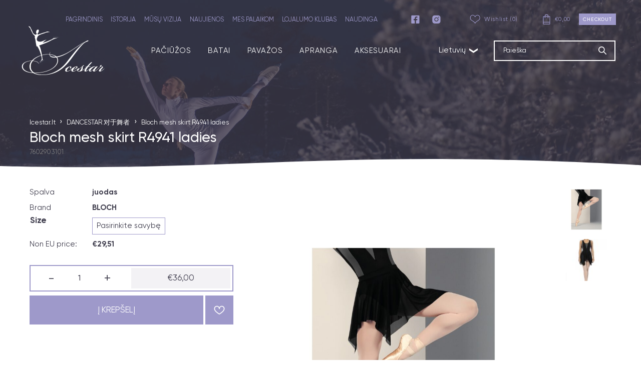

--- FILE ---
content_type: text/html; charset=UTF-8
request_url: https://icestar.lt/produktas/bloch-mesh-skirt-r4941-ladies/
body_size: 20198
content:
<!doctype html>
<html lang="lt-LT">

<head>
    <meta charset="UTF-8">
    <meta name="viewport" content="width=device-width, initial-scale=1">
    <meta name="theme-color" content="#ffffff" />
    <link rel="profile" href="http://gmpg.org/xfn/11">

    <meta name='robots' content='index, follow, max-image-preview:large, max-snippet:-1, max-video-preview:-1' />
<link rel="alternate" hreflang="lt" href="https://icestar.lt/produktas/bloch-mesh-skirt-r4941-ladies/" />
<link rel="alternate" hreflang="x-default" href="https://icestar.lt/produktas/bloch-mesh-skirt-r4941-ladies/" />

	<!-- This site is optimized with the Yoast SEO plugin v24.7 - https://yoast.com/wordpress/plugins/seo/ -->
	<title>Bloch mesh skirt R4941 ladies - icestar</title>
	<link rel="canonical" href="https://icestar.lt/produktas/bloch-mesh-skirt-r4941-ladies/" />
	<meta property="og:locale" content="lt_LT" />
	<meta property="og:type" content="article" />
	<meta property="og:title" content="Bloch mesh skirt R4941 ladies - icestar" />
	<meta property="og:description" content="Elevate your competition wear in this dramatic mesh skirt with uneven hem for an unexpected touch of style. Crafted from breathable mesh with stretch for ease of movement and comfort. Pleats flow gracefully with the dancer’s movements, while a flat nylon waistband offers comfort and security." />
	<meta property="og:url" content="https://icestar.lt/produktas/bloch-mesh-skirt-r4941-ladies/" />
	<meta property="og:site_name" content="icestar" />
	<meta property="article:modified_time" content="2021-04-19T10:18:08+00:00" />
	<meta property="og:image" content="https://icestar.lt/wp-content/uploads/2021/03/Fayre-R4941.jpg" />
	<meta property="og:image:width" content="1800" />
	<meta property="og:image:height" content="2329" />
	<meta property="og:image:type" content="image/jpeg" />
	<meta name="twitter:card" content="summary_large_image" />
	<script type="application/ld+json" class="yoast-schema-graph">{"@context":"https://schema.org","@graph":[{"@type":"WebPage","@id":"https://icestar.lt/produktas/bloch-mesh-skirt-r4941-ladies/","url":"https://icestar.lt/produktas/bloch-mesh-skirt-r4941-ladies/","name":"Bloch mesh skirt R4941 ladies - icestar","isPartOf":{"@id":"https://icestar.lt/#website"},"primaryImageOfPage":{"@id":"https://icestar.lt/produktas/bloch-mesh-skirt-r4941-ladies/#primaryimage"},"image":{"@id":"https://icestar.lt/produktas/bloch-mesh-skirt-r4941-ladies/#primaryimage"},"thumbnailUrl":"https://icestar.lt/wp-content/uploads/2021/03/Fayre-R4941.jpg","datePublished":"2021-03-08T10:53:07+00:00","dateModified":"2021-04-19T10:18:08+00:00","breadcrumb":{"@id":"https://icestar.lt/produktas/bloch-mesh-skirt-r4941-ladies/#breadcrumb"},"inLanguage":"lt-LT","potentialAction":[{"@type":"ReadAction","target":["https://icestar.lt/produktas/bloch-mesh-skirt-r4941-ladies/"]}]},{"@type":"ImageObject","inLanguage":"lt-LT","@id":"https://icestar.lt/produktas/bloch-mesh-skirt-r4941-ladies/#primaryimage","url":"https://icestar.lt/wp-content/uploads/2021/03/Fayre-R4941.jpg","contentUrl":"https://icestar.lt/wp-content/uploads/2021/03/Fayre-R4941.jpg","width":1800,"height":2329},{"@type":"BreadcrumbList","@id":"https://icestar.lt/produktas/bloch-mesh-skirt-r4941-ladies/#breadcrumb","itemListElement":[{"@type":"ListItem","position":1,"name":"Home","item":"https://icestar.lt/"},{"@type":"ListItem","position":2,"name":"Shop","item":"https://icestar.lt/shop/?lang=en"},{"@type":"ListItem","position":3,"name":"Bloch mesh skirt R4941 ladies"}]},{"@type":"WebSite","@id":"https://icestar.lt/#website","url":"https://icestar.lt/","name":"icestar","description":"icestar","publisher":{"@id":"https://icestar.lt/#organization"},"potentialAction":[{"@type":"SearchAction","target":{"@type":"EntryPoint","urlTemplate":"https://icestar.lt/?s={search_term_string}"},"query-input":{"@type":"PropertyValueSpecification","valueRequired":true,"valueName":"search_term_string"}}],"inLanguage":"lt-LT"},{"@type":"Organization","@id":"https://icestar.lt/#organization","name":"Icestar.lt","url":"https://icestar.lt/","logo":{"@type":"ImageObject","inLanguage":"lt-LT","@id":"https://icestar.lt/#/schema/logo/image/","url":"https://icestar.lt/wp-content/uploads/2021/01/icestar_logo_tume.svg","contentUrl":"https://icestar.lt/wp-content/uploads/2021/01/icestar_logo_tume.svg","width":"1024","height":"1024","caption":"Icestar.lt"},"image":{"@id":"https://icestar.lt/#/schema/logo/image/"}}]}</script>
	<!-- / Yoast SEO plugin. -->


<link rel="alternate" type="application/rss+xml" title="icestar &raquo; Įrašų RSS srautas" href="https://icestar.lt/feed/" />
<link rel="alternate" type="application/rss+xml" title="icestar &raquo; Komentarų RSS srautas" href="https://icestar.lt/comments/feed/" />
<style id='wp-img-auto-sizes-contain-inline-css' type='text/css'>
img:is([sizes=auto i],[sizes^="auto," i]){contain-intrinsic-size:3000px 1500px}
/*# sourceURL=wp-img-auto-sizes-contain-inline-css */
</style>
<link rel='stylesheet' id='wp-block-library-css' href='https://icestar.lt/wp-includes/css/dist/block-library/style.min.css?ver=6.9' type='text/css' media='all' />
<link rel='stylesheet' id='wc-blocks-style-css' href='https://icestar.lt/wp-content/plugins/woocommerce/assets/client/blocks/wc-blocks.css?ver=wc-9.7.2' type='text/css' media='all' />
<style id='global-styles-inline-css' type='text/css'>
:root{--wp--preset--aspect-ratio--square: 1;--wp--preset--aspect-ratio--4-3: 4/3;--wp--preset--aspect-ratio--3-4: 3/4;--wp--preset--aspect-ratio--3-2: 3/2;--wp--preset--aspect-ratio--2-3: 2/3;--wp--preset--aspect-ratio--16-9: 16/9;--wp--preset--aspect-ratio--9-16: 9/16;--wp--preset--color--black: #000000;--wp--preset--color--cyan-bluish-gray: #abb8c3;--wp--preset--color--white: #ffffff;--wp--preset--color--pale-pink: #f78da7;--wp--preset--color--vivid-red: #cf2e2e;--wp--preset--color--luminous-vivid-orange: #ff6900;--wp--preset--color--luminous-vivid-amber: #fcb900;--wp--preset--color--light-green-cyan: #7bdcb5;--wp--preset--color--vivid-green-cyan: #00d084;--wp--preset--color--pale-cyan-blue: #8ed1fc;--wp--preset--color--vivid-cyan-blue: #0693e3;--wp--preset--color--vivid-purple: #9b51e0;--wp--preset--gradient--vivid-cyan-blue-to-vivid-purple: linear-gradient(135deg,rgb(6,147,227) 0%,rgb(155,81,224) 100%);--wp--preset--gradient--light-green-cyan-to-vivid-green-cyan: linear-gradient(135deg,rgb(122,220,180) 0%,rgb(0,208,130) 100%);--wp--preset--gradient--luminous-vivid-amber-to-luminous-vivid-orange: linear-gradient(135deg,rgb(252,185,0) 0%,rgb(255,105,0) 100%);--wp--preset--gradient--luminous-vivid-orange-to-vivid-red: linear-gradient(135deg,rgb(255,105,0) 0%,rgb(207,46,46) 100%);--wp--preset--gradient--very-light-gray-to-cyan-bluish-gray: linear-gradient(135deg,rgb(238,238,238) 0%,rgb(169,184,195) 100%);--wp--preset--gradient--cool-to-warm-spectrum: linear-gradient(135deg,rgb(74,234,220) 0%,rgb(151,120,209) 20%,rgb(207,42,186) 40%,rgb(238,44,130) 60%,rgb(251,105,98) 80%,rgb(254,248,76) 100%);--wp--preset--gradient--blush-light-purple: linear-gradient(135deg,rgb(255,206,236) 0%,rgb(152,150,240) 100%);--wp--preset--gradient--blush-bordeaux: linear-gradient(135deg,rgb(254,205,165) 0%,rgb(254,45,45) 50%,rgb(107,0,62) 100%);--wp--preset--gradient--luminous-dusk: linear-gradient(135deg,rgb(255,203,112) 0%,rgb(199,81,192) 50%,rgb(65,88,208) 100%);--wp--preset--gradient--pale-ocean: linear-gradient(135deg,rgb(255,245,203) 0%,rgb(182,227,212) 50%,rgb(51,167,181) 100%);--wp--preset--gradient--electric-grass: linear-gradient(135deg,rgb(202,248,128) 0%,rgb(113,206,126) 100%);--wp--preset--gradient--midnight: linear-gradient(135deg,rgb(2,3,129) 0%,rgb(40,116,252) 100%);--wp--preset--font-size--small: 13px;--wp--preset--font-size--medium: 20px;--wp--preset--font-size--large: 36px;--wp--preset--font-size--x-large: 42px;--wp--preset--font-family--inter: "Inter", sans-serif;--wp--preset--font-family--cardo: Cardo;--wp--preset--spacing--20: 0.44rem;--wp--preset--spacing--30: 0.67rem;--wp--preset--spacing--40: 1rem;--wp--preset--spacing--50: 1.5rem;--wp--preset--spacing--60: 2.25rem;--wp--preset--spacing--70: 3.38rem;--wp--preset--spacing--80: 5.06rem;--wp--preset--shadow--natural: 6px 6px 9px rgba(0, 0, 0, 0.2);--wp--preset--shadow--deep: 12px 12px 50px rgba(0, 0, 0, 0.4);--wp--preset--shadow--sharp: 6px 6px 0px rgba(0, 0, 0, 0.2);--wp--preset--shadow--outlined: 6px 6px 0px -3px rgb(255, 255, 255), 6px 6px rgb(0, 0, 0);--wp--preset--shadow--crisp: 6px 6px 0px rgb(0, 0, 0);}:where(.is-layout-flex){gap: 0.5em;}:where(.is-layout-grid){gap: 0.5em;}body .is-layout-flex{display: flex;}.is-layout-flex{flex-wrap: wrap;align-items: center;}.is-layout-flex > :is(*, div){margin: 0;}body .is-layout-grid{display: grid;}.is-layout-grid > :is(*, div){margin: 0;}:where(.wp-block-columns.is-layout-flex){gap: 2em;}:where(.wp-block-columns.is-layout-grid){gap: 2em;}:where(.wp-block-post-template.is-layout-flex){gap: 1.25em;}:where(.wp-block-post-template.is-layout-grid){gap: 1.25em;}.has-black-color{color: var(--wp--preset--color--black) !important;}.has-cyan-bluish-gray-color{color: var(--wp--preset--color--cyan-bluish-gray) !important;}.has-white-color{color: var(--wp--preset--color--white) !important;}.has-pale-pink-color{color: var(--wp--preset--color--pale-pink) !important;}.has-vivid-red-color{color: var(--wp--preset--color--vivid-red) !important;}.has-luminous-vivid-orange-color{color: var(--wp--preset--color--luminous-vivid-orange) !important;}.has-luminous-vivid-amber-color{color: var(--wp--preset--color--luminous-vivid-amber) !important;}.has-light-green-cyan-color{color: var(--wp--preset--color--light-green-cyan) !important;}.has-vivid-green-cyan-color{color: var(--wp--preset--color--vivid-green-cyan) !important;}.has-pale-cyan-blue-color{color: var(--wp--preset--color--pale-cyan-blue) !important;}.has-vivid-cyan-blue-color{color: var(--wp--preset--color--vivid-cyan-blue) !important;}.has-vivid-purple-color{color: var(--wp--preset--color--vivid-purple) !important;}.has-black-background-color{background-color: var(--wp--preset--color--black) !important;}.has-cyan-bluish-gray-background-color{background-color: var(--wp--preset--color--cyan-bluish-gray) !important;}.has-white-background-color{background-color: var(--wp--preset--color--white) !important;}.has-pale-pink-background-color{background-color: var(--wp--preset--color--pale-pink) !important;}.has-vivid-red-background-color{background-color: var(--wp--preset--color--vivid-red) !important;}.has-luminous-vivid-orange-background-color{background-color: var(--wp--preset--color--luminous-vivid-orange) !important;}.has-luminous-vivid-amber-background-color{background-color: var(--wp--preset--color--luminous-vivid-amber) !important;}.has-light-green-cyan-background-color{background-color: var(--wp--preset--color--light-green-cyan) !important;}.has-vivid-green-cyan-background-color{background-color: var(--wp--preset--color--vivid-green-cyan) !important;}.has-pale-cyan-blue-background-color{background-color: var(--wp--preset--color--pale-cyan-blue) !important;}.has-vivid-cyan-blue-background-color{background-color: var(--wp--preset--color--vivid-cyan-blue) !important;}.has-vivid-purple-background-color{background-color: var(--wp--preset--color--vivid-purple) !important;}.has-black-border-color{border-color: var(--wp--preset--color--black) !important;}.has-cyan-bluish-gray-border-color{border-color: var(--wp--preset--color--cyan-bluish-gray) !important;}.has-white-border-color{border-color: var(--wp--preset--color--white) !important;}.has-pale-pink-border-color{border-color: var(--wp--preset--color--pale-pink) !important;}.has-vivid-red-border-color{border-color: var(--wp--preset--color--vivid-red) !important;}.has-luminous-vivid-orange-border-color{border-color: var(--wp--preset--color--luminous-vivid-orange) !important;}.has-luminous-vivid-amber-border-color{border-color: var(--wp--preset--color--luminous-vivid-amber) !important;}.has-light-green-cyan-border-color{border-color: var(--wp--preset--color--light-green-cyan) !important;}.has-vivid-green-cyan-border-color{border-color: var(--wp--preset--color--vivid-green-cyan) !important;}.has-pale-cyan-blue-border-color{border-color: var(--wp--preset--color--pale-cyan-blue) !important;}.has-vivid-cyan-blue-border-color{border-color: var(--wp--preset--color--vivid-cyan-blue) !important;}.has-vivid-purple-border-color{border-color: var(--wp--preset--color--vivid-purple) !important;}.has-vivid-cyan-blue-to-vivid-purple-gradient-background{background: var(--wp--preset--gradient--vivid-cyan-blue-to-vivid-purple) !important;}.has-light-green-cyan-to-vivid-green-cyan-gradient-background{background: var(--wp--preset--gradient--light-green-cyan-to-vivid-green-cyan) !important;}.has-luminous-vivid-amber-to-luminous-vivid-orange-gradient-background{background: var(--wp--preset--gradient--luminous-vivid-amber-to-luminous-vivid-orange) !important;}.has-luminous-vivid-orange-to-vivid-red-gradient-background{background: var(--wp--preset--gradient--luminous-vivid-orange-to-vivid-red) !important;}.has-very-light-gray-to-cyan-bluish-gray-gradient-background{background: var(--wp--preset--gradient--very-light-gray-to-cyan-bluish-gray) !important;}.has-cool-to-warm-spectrum-gradient-background{background: var(--wp--preset--gradient--cool-to-warm-spectrum) !important;}.has-blush-light-purple-gradient-background{background: var(--wp--preset--gradient--blush-light-purple) !important;}.has-blush-bordeaux-gradient-background{background: var(--wp--preset--gradient--blush-bordeaux) !important;}.has-luminous-dusk-gradient-background{background: var(--wp--preset--gradient--luminous-dusk) !important;}.has-pale-ocean-gradient-background{background: var(--wp--preset--gradient--pale-ocean) !important;}.has-electric-grass-gradient-background{background: var(--wp--preset--gradient--electric-grass) !important;}.has-midnight-gradient-background{background: var(--wp--preset--gradient--midnight) !important;}.has-small-font-size{font-size: var(--wp--preset--font-size--small) !important;}.has-medium-font-size{font-size: var(--wp--preset--font-size--medium) !important;}.has-large-font-size{font-size: var(--wp--preset--font-size--large) !important;}.has-x-large-font-size{font-size: var(--wp--preset--font-size--x-large) !important;}
/*# sourceURL=global-styles-inline-css */
</style>

<style id='classic-theme-styles-inline-css' type='text/css'>
/*! This file is auto-generated */
.wp-block-button__link{color:#fff;background-color:#32373c;border-radius:9999px;box-shadow:none;text-decoration:none;padding:calc(.667em + 2px) calc(1.333em + 2px);font-size:1.125em}.wp-block-file__button{background:#32373c;color:#fff;text-decoration:none}
/*# sourceURL=/wp-includes/css/classic-themes.min.css */
</style>
<link rel='stylesheet' id='contact-form-7-css' href='https://icestar.lt/wp-content/plugins/contact-form-7/includes/css/styles.css?ver=6.0.5' type='text/css' media='all' />
<link rel='stylesheet' id='photoswipe-css' href='https://icestar.lt/wp-content/plugins/woocommerce/assets/css/photoswipe/photoswipe.min.css?ver=9.7.2' type='text/css' media='all' />
<link rel='stylesheet' id='photoswipe-default-skin-css' href='https://icestar.lt/wp-content/plugins/woocommerce/assets/css/photoswipe/default-skin/default-skin.min.css?ver=9.7.2' type='text/css' media='all' />
<style id='woocommerce-inline-inline-css' type='text/css'>
.woocommerce form .form-row .required { visibility: visible; }
/*# sourceURL=woocommerce-inline-inline-css */
</style>
<link rel='stylesheet' id='ws-vue-store_styles-css' href='https://icestar.lt/wp-content/plugins/ws-vue-store/public/vue-store/dist/app.519b56b162424122142e.css?ver=0.7.5' type='text/css' media='all' />
<link rel='stylesheet' id='montonio-style-css' href='https://icestar.lt/wp-content/plugins/montonio-for-woocommerce/assets/css/montonio-style.css?ver=8.0.5' type='text/css' media='all' />
<link rel='stylesheet' id='brands-styles-css' href='https://icestar.lt/wp-content/plugins/woocommerce/assets/css/brands.css?ver=9.7.2' type='text/css' media='all' />
<link rel='stylesheet' id='ws-main-stylesheet-css' href='https://icestar.lt/wp-content/themes/icestar/style.css?ver=1.1.20' type='text/css' media='all' />
<link rel='stylesheet' id='stripe_styles-css' href='https://icestar.lt/wp-content/plugins/woocommerce-gateway-stripe/assets/css/stripe-styles.css?ver=9.3.1' type='text/css' media='all' />
<script type="text/javascript" src="https://icestar.lt/wp-includes/js/jquery/jquery.min.js?ver=3.7.1" id="jquery-core-js"></script>
<script type="text/javascript" src="https://icestar.lt/wp-includes/js/jquery/jquery-migrate.min.js?ver=3.4.1" id="jquery-migrate-js"></script>
<script type="text/javascript" src="https://icestar.lt/wp-content/plugins/woocommerce/assets/js/jquery-blockui/jquery.blockUI.min.js?ver=2.7.0-wc.9.7.2" id="jquery-blockui-js" defer="defer" data-wp-strategy="defer"></script>
<script type="text/javascript" id="wc-add-to-cart-js-extra">
/* <![CDATA[ */
var wc_add_to_cart_params = {"ajax_url":"/wp-admin/admin-ajax.php","wc_ajax_url":"/?wc-ajax=%%endpoint%%","i18n_view_cart":"Krep\u0161elis","cart_url":"https://icestar.lt/cart-2/","is_cart":"","cart_redirect_after_add":"no"};
//# sourceURL=wc-add-to-cart-js-extra
/* ]]> */
</script>
<script type="text/javascript" src="https://icestar.lt/wp-content/plugins/woocommerce/assets/js/frontend/add-to-cart.min.js?ver=9.7.2" id="wc-add-to-cart-js" defer="defer" data-wp-strategy="defer"></script>
<script type="text/javascript" src="https://icestar.lt/wp-content/plugins/woocommerce/assets/js/flexslider/jquery.flexslider.min.js?ver=2.7.2-wc.9.7.2" id="flexslider-js" defer="defer" data-wp-strategy="defer"></script>
<script type="text/javascript" src="https://icestar.lt/wp-content/plugins/woocommerce/assets/js/photoswipe/photoswipe.min.js?ver=4.1.1-wc.9.7.2" id="photoswipe-js" defer="defer" data-wp-strategy="defer"></script>
<script type="text/javascript" src="https://icestar.lt/wp-content/plugins/woocommerce/assets/js/photoswipe/photoswipe-ui-default.min.js?ver=4.1.1-wc.9.7.2" id="photoswipe-ui-default-js" defer="defer" data-wp-strategy="defer"></script>
<script type="text/javascript" id="wc-single-product-js-extra">
/* <![CDATA[ */
var wc_single_product_params = {"i18n_required_rating_text":"Pasirinkite \u012fvertinim\u0105","i18n_rating_options":["1 of 5 stars","2 of 5 stars","3 of 5 stars","4 of 5 stars","5 of 5 stars"],"i18n_product_gallery_trigger_text":"View full-screen image gallery","review_rating_required":"yes","flexslider":{"rtl":false,"animation":"slide","smoothHeight":true,"directionNav":false,"controlNav":"thumbnails","slideshow":false,"animationSpeed":500,"animationLoop":false,"allowOneSlide":false},"zoom_enabled":"","zoom_options":[],"photoswipe_enabled":"1","photoswipe_options":{"shareEl":false,"closeOnScroll":false,"history":false,"hideAnimationDuration":0,"showAnimationDuration":0},"flexslider_enabled":"1"};
//# sourceURL=wc-single-product-js-extra
/* ]]> */
</script>
<script type="text/javascript" src="https://icestar.lt/wp-content/plugins/woocommerce/assets/js/frontend/single-product.min.js?ver=9.7.2" id="wc-single-product-js" defer="defer" data-wp-strategy="defer"></script>
<script type="text/javascript" src="https://icestar.lt/wp-content/plugins/woocommerce/assets/js/js-cookie/js.cookie.min.js?ver=2.1.4-wc.9.7.2" id="js-cookie-js" defer="defer" data-wp-strategy="defer"></script>
<script type="text/javascript" id="woocommerce-js-extra">
/* <![CDATA[ */
var woocommerce_params = {"ajax_url":"/wp-admin/admin-ajax.php","wc_ajax_url":"/?wc-ajax=%%endpoint%%","i18n_password_show":"Show password","i18n_password_hide":"Hide password"};
//# sourceURL=woocommerce-js-extra
/* ]]> */
</script>
<script type="text/javascript" src="https://icestar.lt/wp-content/plugins/woocommerce/assets/js/frontend/woocommerce.min.js?ver=9.7.2" id="woocommerce-js" defer="defer" data-wp-strategy="defer"></script>
<script type="text/javascript" id="woocommerce-tokenization-form-js-extra">
/* <![CDATA[ */
var wc_tokenization_form_params = {"is_registration_required":"","is_logged_in":""};
//# sourceURL=woocommerce-tokenization-form-js-extra
/* ]]> */
</script>
<script type="text/javascript" src="https://icestar.lt/wp-content/plugins/woocommerce/assets/js/frontend/tokenization-form.min.js?ver=9.7.2" id="woocommerce-tokenization-form-js"></script>
<meta name="generator" content="WPML ver:4.7.2 stt:32;" />
	<noscript><style>.woocommerce-product-gallery{ opacity: 1 !important; }</style></noscript>
	<style class='wp-fonts-local' type='text/css'>
@font-face{font-family:Inter;font-style:normal;font-weight:300 900;font-display:fallback;src:url('https://icestar.lt/wp-content/plugins/woocommerce/assets/fonts/Inter-VariableFont_slnt,wght.woff2') format('woff2');font-stretch:normal;}
@font-face{font-family:Cardo;font-style:normal;font-weight:400;font-display:fallback;src:url('https://icestar.lt/wp-content/plugins/woocommerce/assets/fonts/cardo_normal_400.woff2') format('woff2');}
</style>
<link rel="icon" href="https://icestar.lt/wp-content/uploads/2021/07/cropped-ice_favicon-32x32.png" sizes="32x32" />
<link rel="icon" href="https://icestar.lt/wp-content/uploads/2021/07/cropped-ice_favicon-192x192.png" sizes="192x192" />
<link rel="apple-touch-icon" href="https://icestar.lt/wp-content/uploads/2021/07/cropped-ice_favicon-180x180.png" />
<meta name="msapplication-TileImage" content="https://icestar.lt/wp-content/uploads/2021/07/cropped-ice_favicon-270x270.png" />
		<style type="text/css" id="wp-custom-css">
			table.cart .product-thumbnail img {
    margin: 0 auto;
    max-width: 3.706325903em;
    height: auto;
}

.cart_item .product-remove A{
	position: relative;
}

.cart_item .product-remove a::after{
	  content: '✖';
    position: absolute;
    left: -3px;
    top: 1px;
    width: 19px;
    text-align: center;
    line-height: 20px;
    height: 19px;
    font-size: 12px;
    background: #9e99ca;
    color: #fff;
    border-radius: 50%;
    z-index: 0;
    display: inline-block;
}

.shop_table td .coupon{
	display: flex;
	align-items: center;
	flex-wrap: wrap;
}

#coupon_code{
	  margin-right: auto;
}

.shop_table .button{
	  padding: 10px 15px;
    margin: 5px;
    background: #9e99ca;
    color: #fff;
}

.woocommerce-cart table.cart .product-thumbnail img {
    margin: 0 auto;
    max-width: 3.706325903em;
    height: auto;
}

.woocommerce-cart table.shop_table_responsive  {
	width: 100%;
}

.woocommerce-cart table.shop_table_responsive  th, table.shop_table_responsive  td {
	padding: 10px;
}

.woocommerce-cart table.shop_table_responsive > tbody > tr.woocommerce-cart-form__cart-item.cart_item {
    border: 1px solid gray;
}

.woocommerce-cart .products.columns-2, .ws-columns-2 {
    grid-template-columns: repeat(4,1fr);
}

.woocommerce-cart div.cart-collaterals > div.cross-sells > ul > li.swiper-slide.product > a > h2 {
	font-size: 20px;
	margin: 0px;
}

.woocommerce-cart div.cart-collaterals > div.cross-sells > ul > li.swiper-slide.product > a > span.product-sku,
.woocommerce-cart div.cart-collaterals > div.cross-sells > ul > li.swiper-slide.product > div.product-bottom,
.woocommerce-cart div.cart-collaterals > div.cross-sells > ul > li.swiper-slide.product > a > div.rel-prod-attrs {
	display: none;
}

.woocommerce-cart input {
	border: 1px solid gray;
	padding: 5px;
	margin-left: 10px;
}

.woocommerce-checkout input{
	padding: 5px;
	margin-left: 10px;
}

.woocommerce-cart div.cart-collaterals > div.cross-sells > ul > li.swiper-slide.product:nth-child(n+5) {
	display: none;
}

.woocommerce-checkout #customer_details > div.col-1 {
    width: calc(50% - 20px);
    float: left;
    padding: 20px;
    background: whitesmoke;
    margin-right: 20px;
}

.woocommerce-checkout #order_review {
    width: 50%;
    float: left;
    padding: 20px;
    background: whitesmoke;
}

#order_review_heading {
    width: 50%;
    float: left;
    padding: 20px;
	background: whitesmoke;
}

.woocommerce-checkout h3#order_review_heading {
	margin: 0px;
}

.woocommerce-checkout #customer_details > div.col-2 {
    display: none;
}

.woocommerce-checkout div.woocommerce-billing-fields__field-wrapper input{
	background: white;
}

.woocommerce-checkout #customer_details > div.col-1 > div > h3 {
	margin: 0px;
}

.woocommerce-checkout .woocommerce-checkout-review-order-table {
	width: 100%;
}

.woocommerce-checkout #payment > ul > li.wc_payment_method > label > img  {
	margin: 0px;
}

.woocommerce-checkout #place_order {
    color: #fff;
    background-color: #676388;
    width: 100%;
    line-height: 32px;
}

#order_review > table > tbody > tr > td {
	padding-bottom: 10px;
    padding-top: 10px;
}		</style>
				<link rel="shortcut icon" type="image/png" href="https://icestar.ee/wp-content/uploads/2021/07/unnamed.png"/>
</head>

<body class="wp-singular product-template-default single single-product postid-4968 wp-theme-icestar theme-icestar woocommerce woocommerce-page woocommerce-no-js" id="js-page-body">
    <div id="page" class="site">

        <header id="js-masthead" class="site-header" navigation-container>
            <div class="site-header__container">
                <div class="site-logo">
                    <a href="https://icestar.lt/" rel="home" title="icestar">
                                                <img class="white-logo" src="https://icestar.lt/wp-content/uploads/2021/01/icestar_logo_valge.svg" alt="Company logo">
                                                                        <img class="dark-logo" src="https://icestar.lt/wp-content/uploads/2021/01/icestar_logo_tume.svg" alt="Company logo">
                                            </a>
                </div>

                <nav class="site-nav desktop--only" id="js-main-menu-container">
                    <div class="site-nav__container">
                        <div class="site-nav__container__left">

                            <div class="menu-products-menu-lithuanian-container"><ul id="menu-products-menu-lithuanian" class="site-header__products-menu"><li id="menu-item-39569" class="menu-item menu-item-type-taxonomy menu-item-object-product_cat menu-item-39569"><a href="https://icestar.lt/produkto-kategorija/skates-lt/">PAČIŪŽOS</a></li>
<li id="menu-item-39570" class="menu-item menu-item-type-taxonomy menu-item-object-product_cat menu-item-39570"><a href="https://icestar.lt/produkto-kategorija/profesionalios-dailiojo-ciuozimo-paciuzos/">BATAI</a></li>
<li id="menu-item-39571" class="menu-item menu-item-type-taxonomy menu-item-object-product_cat menu-item-39571"><a href="https://icestar.lt/produkto-kategorija/pavazos/">PAVAŽOS</a></li>
<li id="menu-item-39572" class="menu-item menu-item-type-taxonomy menu-item-object-product_cat menu-item-39572"><a href="https://icestar.lt/produkto-kategorija/skatewear-lt/">APRANGA</a></li>
<li id="menu-item-39573" class="menu-item menu-item-type-taxonomy menu-item-object-product_cat menu-item-39573"><a href="https://icestar.lt/produkto-kategorija/accessories-lt/">AKSESUARAI</a></li>
</ul></div>                        </div>

                                                    <div class="lang-container" lang-container>
                                
                                <button class="lang-container__current "
                                    lang-button>
                                    Lietuvių<span>&#10095;</span>
                                </button>

                                                                                            </div>
                                            </div>
                    <div class="site-search">
    <form role="search" method="get" id="searchform" action="https://icestar.lt/shop-2/">
        <input type="text" name="search_term" title="Paieška"
            value=""
            placeholder="Paieška">
        <input type="submit" value="">
        <input type="hidden" name="ws_product_cat" value="" />
    </form>
</div>                </nav>

                <div class="site-header__main-menu">
                    <div class="menu-header-lithuanian-container"><ul id="js-main-menu" class="header-main-menu"><li id="menu-item-39545" class="menu-item menu-item-type-post_type menu-item-object-page menu-item-home menu-item-39545"><a href="https://icestar.lt/">PAGRINDINIS</a></li>
<li id="menu-item-39546" class="menu-item menu-item-type-post_type menu-item-object-page menu-item-39546"><a href="https://icestar.lt/sample-page/">ISTORIJA</a></li>
<li id="menu-item-39547" class="menu-item menu-item-type-post_type menu-item-object-page menu-item-39547"><a href="https://icestar.lt/our-vision/">MŪSŲ VIZIJA</a></li>
<li id="menu-item-39548" class="menu-item menu-item-type-post_type menu-item-object-page menu-item-39548"><a href="https://icestar.lt/news/">NAUJIENOS</a></li>
<li id="menu-item-39549" class="menu-item menu-item-type-post_type menu-item-object-page menu-item-39549"><a href="https://icestar.lt/favorite-skaters/">MES PALAIKOM</a></li>
<li id="menu-item-39550" class="menu-item menu-item-type-post_type menu-item-object-page menu-item-39550"><a href="https://icestar.lt/loyalty-club/">LOJALUMO KLUBAS</a></li>
<li id="menu-item-39551" class="menu-item menu-item-type-post_type menu-item-object-page menu-item-39551"><a href="https://icestar.lt/tips-for-figure-skating/">NAUDINGA</a></li>
</ul></div>
                    <ul class="social-list">
    <li>
        <a href="https://www.facebook.com/Icestar.ee" target="_blank">
         <img src="https://icestar.lt/wp-content/themes/icestar/assets/dist/img/svg/fb.svg" alt="Facebook" />
        </a>
    </li>
    <li>
        <a href="https://www.instagram.com/icestarshop/" target="_blank">
          <img src="https://icestar.lt/wp-content/themes/icestar/assets/dist/img/svg/insta.svg" alt="Instagram" />
        </a>
    </li>
</ul>                    
<div class="wishlist favorites__link js-favorites-element">
        <div class="favorites__link__top">
            <i
                    class="heart-me js-wishlist-status-toggle ">
                <img class="heart-me" src="https://icestar.lt/wp-content/themes/icestar/assets/dist/img/svg/heart.svg" alt="" />
            </i>
        </div>
        <span class="js-wishlist-label">Wishlist (0)</span>
</div>

<div class='favorites__link__dropdown js-wishlist-contents'>
    <div class="js-wishlist-products">
        	<div class="favorites__link__product__container">
		<h2>Tooteid pole lisatud</h2>
	</div>
    </div>
</div>                    
<a class="header-cart" href="https://icestar.lt/cart-2/">
    <img src="https://icestar.lt/wp-content/themes/icestar/assets/dist/img/svg/cart.svg" alt="Cart" />
    <span><span class="woocommerce-Price-amount amount"><bdi><span class="woocommerce-Price-currencySymbol">&euro;</span>0,00</bdi></span> </span>
    <button class="stock-button stock-button--small stock-button--purple-bg">Checkout</button> 
</a>                </div>
                
                <button class="site-menu-toggle menu-toggle hamburger hamburger--squeeze touch--only"
                    id="js-main-menu-toggle" aria-controls="js-main-menu" aria-expanded="false" type="button"
                    aria-label="Hamburger Button" burger-button>
                    <span class="hamburger-box">
                        <span class="hamburger-inner"></span>
                    </span>
                </button>
            </div>
            <section class="mobile-menu touch--only" navigation-list>
    <div class="mobile-menu__top">
        <div class="site-logo">
            <a href="https://icestar.lt/" rel="home" title="icestar">
                                <img class="white-logo" src="https://icestar.lt/wp-content/uploads/2021/01/icestar_logo_valge.svg" alt="Company logo">
                            </a>
        </div>

                    <div class="lang-container" lang-container>
                
                <button class="lang-container__current "
                    lang-button>
                    Lietuvių<span>&#10095;</span>
                </button>

                                            </div>
            </div>

    <div class="site-search">
    <form role="search" method="get" id="searchform" action="https://icestar.lt/shop-2/">
        <input type="text" name="search_term" title="Paieška"
            value=""
            placeholder="Paieška">
        <input type="submit" value="">
        <input type="hidden" name="ws_product_cat" value="" />
    </form>
</div>  

    <div class="navigation nav-top">
        <div class="menu-products-menu-lithuanian-container"><ul id="menu-products-menu-lithuanian-1" class="site-header__products-menu"><li class="menu-item menu-item-type-taxonomy menu-item-object-product_cat menu-item-39569"><a href="https://icestar.lt/produkto-kategorija/skates-lt/">PAČIŪŽOS</a></li>
<li class="menu-item menu-item-type-taxonomy menu-item-object-product_cat menu-item-39570"><a href="https://icestar.lt/produkto-kategorija/profesionalios-dailiojo-ciuozimo-paciuzos/">BATAI</a></li>
<li class="menu-item menu-item-type-taxonomy menu-item-object-product_cat menu-item-39571"><a href="https://icestar.lt/produkto-kategorija/pavazos/">PAVAŽOS</a></li>
<li class="menu-item menu-item-type-taxonomy menu-item-object-product_cat menu-item-39572"><a href="https://icestar.lt/produkto-kategorija/skatewear-lt/">APRANGA</a></li>
<li class="menu-item menu-item-type-taxonomy menu-item-object-product_cat menu-item-39573"><a href="https://icestar.lt/produkto-kategorija/accessories-lt/">AKSESUARAI</a></li>
</ul></div>    </div>

    <div class="navigation nav-bottom">
        <div class="menu-header-lithuanian-container"><ul id="js-main-menu" class=""><li class="menu-item menu-item-type-post_type menu-item-object-page menu-item-home menu-item-39545"><a href="https://icestar.lt/">PAGRINDINIS</a></li>
<li class="menu-item menu-item-type-post_type menu-item-object-page menu-item-39546"><a href="https://icestar.lt/sample-page/">ISTORIJA</a></li>
<li class="menu-item menu-item-type-post_type menu-item-object-page menu-item-39547"><a href="https://icestar.lt/our-vision/">MŪSŲ VIZIJA</a></li>
<li class="menu-item menu-item-type-post_type menu-item-object-page menu-item-39548"><a href="https://icestar.lt/news/">NAUJIENOS</a></li>
<li class="menu-item menu-item-type-post_type menu-item-object-page menu-item-39549"><a href="https://icestar.lt/favorite-skaters/">MES PALAIKOM</a></li>
<li class="menu-item menu-item-type-post_type menu-item-object-page menu-item-39550"><a href="https://icestar.lt/loyalty-club/">LOJALUMO KLUBAS</a></li>
<li class="menu-item menu-item-type-post_type menu-item-object-page menu-item-39551"><a href="https://icestar.lt/tips-for-figure-skating/">NAUDINGA</a></li>
</ul></div>    </div>
</section>        </header><!-- #masthead -->
        
<div class="archive-bg"
         >
    <div class="archive-bg__container">
                    <h3>We supply you with quality skates, clothing & accessories!</h3>
                            <a class="stock-button stock-button--black" href="https://icestar.lt/shop">View products</a>
            </div>
</div>

        <main id="content" class="site-content">

	<div id="primary" class="content-area"><main id="main" class="site-main" role="main">
					
			<div class="woocommerce-notices-wrapper"></div>
<section class="shop single-product">
	<div id="product-4968" class="product type-product post-4968 status-publish first instock product_cat-dancestar-zh-hans has-post-thumbnail taxable shipping-taxable purchasable product-type-variable">

		<div class="single-product__top">
			<div class="single-product__top__container">
				<nav class="woocommerce-breadcrumb" aria-label="Breadcrumb"><a href="https://icestar.lt">Icestar.lt</a><span>›</span><a href="https://icestar.lt/product-category/dancestar-zh-hans/?lang=zh-hans">DANCESTAR 对于舞者</a><span>›</span>Bloch mesh skirt R4941 ladies</nav>				<h1 class="product_title entry-title">Bloch mesh skirt R4941 ladies</h1>
				<p>7602903101</p>
			</div>
		</div>

		<div class="single-product__bottom">

			<div class="product-information">
				<div class="product-information__left">

					<table class="woocommerce-product-attributes shop_attributes">
			<tr class="woocommerce-product-attributes-item woocommerce-product-attributes-item--attribute_pa_colour">
			<th class="woocommerce-product-attributes-item__label">Spalva</th>
			<td class="woocommerce-product-attributes-item__value">juodas
</td>
		</tr>
			<tr class="woocommerce-product-attributes-item woocommerce-product-attributes-item--attribute_pa_brand">
			<th class="woocommerce-product-attributes-item__label">Brand</th>
			<td class="woocommerce-product-attributes-item__value">BLOCH
</td>
		</tr>
	</table>

					
					<div class="price-container summary entry-summary">
						
<form class="variations_form cart" action="https://icestar.lt/produktas/bloch-mesh-skirt-r4941-ladies/" method="post" enctype='multipart/form-data' data-product_id="4968" data-product_variations="[{&quot;attributes&quot;:{&quot;attribute_pa_size&quot;:&quot;l-lt&quot;},&quot;availability_html&quot;:&quot;&quot;,&quot;backorders_allowed&quot;:false,&quot;dimensions&quot;:{&quot;length&quot;:&quot;&quot;,&quot;width&quot;:&quot;&quot;,&quot;height&quot;:&quot;&quot;},&quot;dimensions_html&quot;:&quot;N\/A&quot;,&quot;display_price&quot;:36,&quot;display_regular_price&quot;:36,&quot;image&quot;:{&quot;title&quot;:&quot;Fayre R4941&quot;,&quot;caption&quot;:&quot;&quot;,&quot;url&quot;:&quot;https:\/\/icestar.lt\/wp-content\/uploads\/2021\/03\/Fayre-R4941.jpg&quot;,&quot;alt&quot;:&quot;Fayre R4941&quot;,&quot;src&quot;:&quot;https:\/\/icestar.lt\/wp-content\/uploads\/2021\/03\/Fayre-R4941-768x994.jpg&quot;,&quot;srcset&quot;:&quot;https:\/\/icestar.lt\/wp-content\/uploads\/2021\/03\/Fayre-R4941-768x994.jpg 768w, https:\/\/icestar.lt\/wp-content\/uploads\/2021\/03\/Fayre-R4941-232x300.jpg 232w, https:\/\/icestar.lt\/wp-content\/uploads\/2021\/03\/Fayre-R4941-791x1024.jpg 791w, https:\/\/icestar.lt\/wp-content\/uploads\/2021\/03\/Fayre-R4941-1187x1536.jpg 1187w, https:\/\/icestar.lt\/wp-content\/uploads\/2021\/03\/Fayre-R4941-1583x2048.jpg 1583w, https:\/\/icestar.lt\/wp-content\/uploads\/2021\/03\/Fayre-R4941-1113x1440.jpg 1113w, https:\/\/icestar.lt\/wp-content\/uploads\/2021\/03\/Fayre-R4941-1669x2160.jpg 1669w, https:\/\/icestar.lt\/wp-content\/uploads\/2021\/03\/Fayre-R4941-300x388.jpg 300w, https:\/\/icestar.lt\/wp-content\/uploads\/2021\/03\/Fayre-R4941.jpg 1800w&quot;,&quot;sizes&quot;:&quot;(max-width: 700px) 100vw, 700px&quot;,&quot;full_src&quot;:&quot;https:\/\/icestar.lt\/wp-content\/uploads\/2021\/03\/Fayre-R4941.jpg&quot;,&quot;full_src_w&quot;:1800,&quot;full_src_h&quot;:2329,&quot;gallery_thumbnail_src&quot;:&quot;https:\/\/icestar.lt\/wp-content\/uploads\/2021\/03\/Fayre-R4941-100x100.jpg&quot;,&quot;gallery_thumbnail_src_w&quot;:100,&quot;gallery_thumbnail_src_h&quot;:100,&quot;thumb_src&quot;:&quot;https:\/\/icestar.lt\/wp-content\/uploads\/2021\/03\/Fayre-R4941-320x320.jpg&quot;,&quot;thumb_src_w&quot;:320,&quot;thumb_src_h&quot;:320,&quot;src_w&quot;:700,&quot;src_h&quot;:906},&quot;image_id&quot;:4970,&quot;is_downloadable&quot;:false,&quot;is_in_stock&quot;:true,&quot;is_purchasable&quot;:true,&quot;is_sold_individually&quot;:&quot;no&quot;,&quot;is_virtual&quot;:false,&quot;max_qty&quot;:&quot;&quot;,&quot;min_qty&quot;:1,&quot;price_html&quot;:&quot;&quot;,&quot;sku&quot;:&quot;7602903101&quot;,&quot;variation_description&quot;:&quot;&quot;,&quot;variation_id&quot;:32188,&quot;variation_is_active&quot;:true,&quot;variation_is_visible&quot;:true,&quot;weight&quot;:&quot;&quot;,&quot;weight_html&quot;:&quot;N\/A&quot;},{&quot;attributes&quot;:{&quot;attribute_pa_size&quot;:&quot;m-lt&quot;},&quot;availability_html&quot;:&quot;&quot;,&quot;backorders_allowed&quot;:false,&quot;dimensions&quot;:{&quot;length&quot;:&quot;&quot;,&quot;width&quot;:&quot;&quot;,&quot;height&quot;:&quot;&quot;},&quot;dimensions_html&quot;:&quot;N\/A&quot;,&quot;display_price&quot;:36,&quot;display_regular_price&quot;:36,&quot;image&quot;:{&quot;title&quot;:&quot;Fayre R4941&quot;,&quot;caption&quot;:&quot;&quot;,&quot;url&quot;:&quot;https:\/\/icestar.lt\/wp-content\/uploads\/2021\/03\/Fayre-R4941.jpg&quot;,&quot;alt&quot;:&quot;Fayre R4941&quot;,&quot;src&quot;:&quot;https:\/\/icestar.lt\/wp-content\/uploads\/2021\/03\/Fayre-R4941-768x994.jpg&quot;,&quot;srcset&quot;:&quot;https:\/\/icestar.lt\/wp-content\/uploads\/2021\/03\/Fayre-R4941-768x994.jpg 768w, https:\/\/icestar.lt\/wp-content\/uploads\/2021\/03\/Fayre-R4941-232x300.jpg 232w, https:\/\/icestar.lt\/wp-content\/uploads\/2021\/03\/Fayre-R4941-791x1024.jpg 791w, https:\/\/icestar.lt\/wp-content\/uploads\/2021\/03\/Fayre-R4941-1187x1536.jpg 1187w, https:\/\/icestar.lt\/wp-content\/uploads\/2021\/03\/Fayre-R4941-1583x2048.jpg 1583w, https:\/\/icestar.lt\/wp-content\/uploads\/2021\/03\/Fayre-R4941-1113x1440.jpg 1113w, https:\/\/icestar.lt\/wp-content\/uploads\/2021\/03\/Fayre-R4941-1669x2160.jpg 1669w, https:\/\/icestar.lt\/wp-content\/uploads\/2021\/03\/Fayre-R4941-300x388.jpg 300w, https:\/\/icestar.lt\/wp-content\/uploads\/2021\/03\/Fayre-R4941.jpg 1800w&quot;,&quot;sizes&quot;:&quot;(max-width: 700px) 100vw, 700px&quot;,&quot;full_src&quot;:&quot;https:\/\/icestar.lt\/wp-content\/uploads\/2021\/03\/Fayre-R4941.jpg&quot;,&quot;full_src_w&quot;:1800,&quot;full_src_h&quot;:2329,&quot;gallery_thumbnail_src&quot;:&quot;https:\/\/icestar.lt\/wp-content\/uploads\/2021\/03\/Fayre-R4941-100x100.jpg&quot;,&quot;gallery_thumbnail_src_w&quot;:100,&quot;gallery_thumbnail_src_h&quot;:100,&quot;thumb_src&quot;:&quot;https:\/\/icestar.lt\/wp-content\/uploads\/2021\/03\/Fayre-R4941-320x320.jpg&quot;,&quot;thumb_src_w&quot;:320,&quot;thumb_src_h&quot;:320,&quot;src_w&quot;:700,&quot;src_h&quot;:906},&quot;image_id&quot;:4970,&quot;is_downloadable&quot;:false,&quot;is_in_stock&quot;:true,&quot;is_purchasable&quot;:true,&quot;is_sold_individually&quot;:&quot;no&quot;,&quot;is_virtual&quot;:false,&quot;max_qty&quot;:&quot;&quot;,&quot;min_qty&quot;:1,&quot;price_html&quot;:&quot;&quot;,&quot;sku&quot;:&quot;7602903101&quot;,&quot;variation_description&quot;:&quot;&quot;,&quot;variation_id&quot;:32189,&quot;variation_is_active&quot;:true,&quot;variation_is_visible&quot;:true,&quot;weight&quot;:&quot;&quot;,&quot;weight_html&quot;:&quot;N\/A&quot;},{&quot;attributes&quot;:{&quot;attribute_pa_size&quot;:&quot;s-lt&quot;},&quot;availability_html&quot;:&quot;&quot;,&quot;backorders_allowed&quot;:false,&quot;dimensions&quot;:{&quot;length&quot;:&quot;&quot;,&quot;width&quot;:&quot;&quot;,&quot;height&quot;:&quot;&quot;},&quot;dimensions_html&quot;:&quot;N\/A&quot;,&quot;display_price&quot;:36,&quot;display_regular_price&quot;:36,&quot;image&quot;:{&quot;title&quot;:&quot;Fayre R4941&quot;,&quot;caption&quot;:&quot;&quot;,&quot;url&quot;:&quot;https:\/\/icestar.lt\/wp-content\/uploads\/2021\/03\/Fayre-R4941.jpg&quot;,&quot;alt&quot;:&quot;Fayre R4941&quot;,&quot;src&quot;:&quot;https:\/\/icestar.lt\/wp-content\/uploads\/2021\/03\/Fayre-R4941-768x994.jpg&quot;,&quot;srcset&quot;:&quot;https:\/\/icestar.lt\/wp-content\/uploads\/2021\/03\/Fayre-R4941-768x994.jpg 768w, https:\/\/icestar.lt\/wp-content\/uploads\/2021\/03\/Fayre-R4941-232x300.jpg 232w, https:\/\/icestar.lt\/wp-content\/uploads\/2021\/03\/Fayre-R4941-791x1024.jpg 791w, https:\/\/icestar.lt\/wp-content\/uploads\/2021\/03\/Fayre-R4941-1187x1536.jpg 1187w, https:\/\/icestar.lt\/wp-content\/uploads\/2021\/03\/Fayre-R4941-1583x2048.jpg 1583w, https:\/\/icestar.lt\/wp-content\/uploads\/2021\/03\/Fayre-R4941-1113x1440.jpg 1113w, https:\/\/icestar.lt\/wp-content\/uploads\/2021\/03\/Fayre-R4941-1669x2160.jpg 1669w, https:\/\/icestar.lt\/wp-content\/uploads\/2021\/03\/Fayre-R4941-300x388.jpg 300w, https:\/\/icestar.lt\/wp-content\/uploads\/2021\/03\/Fayre-R4941.jpg 1800w&quot;,&quot;sizes&quot;:&quot;(max-width: 700px) 100vw, 700px&quot;,&quot;full_src&quot;:&quot;https:\/\/icestar.lt\/wp-content\/uploads\/2021\/03\/Fayre-R4941.jpg&quot;,&quot;full_src_w&quot;:1800,&quot;full_src_h&quot;:2329,&quot;gallery_thumbnail_src&quot;:&quot;https:\/\/icestar.lt\/wp-content\/uploads\/2021\/03\/Fayre-R4941-100x100.jpg&quot;,&quot;gallery_thumbnail_src_w&quot;:100,&quot;gallery_thumbnail_src_h&quot;:100,&quot;thumb_src&quot;:&quot;https:\/\/icestar.lt\/wp-content\/uploads\/2021\/03\/Fayre-R4941-320x320.jpg&quot;,&quot;thumb_src_w&quot;:320,&quot;thumb_src_h&quot;:320,&quot;src_w&quot;:700,&quot;src_h&quot;:906},&quot;image_id&quot;:4970,&quot;is_downloadable&quot;:false,&quot;is_in_stock&quot;:true,&quot;is_purchasable&quot;:true,&quot;is_sold_individually&quot;:&quot;no&quot;,&quot;is_virtual&quot;:false,&quot;max_qty&quot;:&quot;&quot;,&quot;min_qty&quot;:1,&quot;price_html&quot;:&quot;&quot;,&quot;sku&quot;:&quot;7602903101&quot;,&quot;variation_description&quot;:&quot;&quot;,&quot;variation_id&quot;:32190,&quot;variation_is_active&quot;:true,&quot;variation_is_visible&quot;:true,&quot;weight&quot;:&quot;&quot;,&quot;weight_html&quot;:&quot;N\/A&quot;},{&quot;attributes&quot;:{&quot;attribute_pa_size&quot;:&quot;xs-lt&quot;},&quot;availability_html&quot;:&quot;&quot;,&quot;backorders_allowed&quot;:false,&quot;dimensions&quot;:{&quot;length&quot;:&quot;&quot;,&quot;width&quot;:&quot;&quot;,&quot;height&quot;:&quot;&quot;},&quot;dimensions_html&quot;:&quot;N\/A&quot;,&quot;display_price&quot;:36,&quot;display_regular_price&quot;:36,&quot;image&quot;:{&quot;title&quot;:&quot;Fayre R4941&quot;,&quot;caption&quot;:&quot;&quot;,&quot;url&quot;:&quot;https:\/\/icestar.lt\/wp-content\/uploads\/2021\/03\/Fayre-R4941.jpg&quot;,&quot;alt&quot;:&quot;Fayre R4941&quot;,&quot;src&quot;:&quot;https:\/\/icestar.lt\/wp-content\/uploads\/2021\/03\/Fayre-R4941-768x994.jpg&quot;,&quot;srcset&quot;:&quot;https:\/\/icestar.lt\/wp-content\/uploads\/2021\/03\/Fayre-R4941-768x994.jpg 768w, https:\/\/icestar.lt\/wp-content\/uploads\/2021\/03\/Fayre-R4941-232x300.jpg 232w, https:\/\/icestar.lt\/wp-content\/uploads\/2021\/03\/Fayre-R4941-791x1024.jpg 791w, https:\/\/icestar.lt\/wp-content\/uploads\/2021\/03\/Fayre-R4941-1187x1536.jpg 1187w, https:\/\/icestar.lt\/wp-content\/uploads\/2021\/03\/Fayre-R4941-1583x2048.jpg 1583w, https:\/\/icestar.lt\/wp-content\/uploads\/2021\/03\/Fayre-R4941-1113x1440.jpg 1113w, https:\/\/icestar.lt\/wp-content\/uploads\/2021\/03\/Fayre-R4941-1669x2160.jpg 1669w, https:\/\/icestar.lt\/wp-content\/uploads\/2021\/03\/Fayre-R4941-300x388.jpg 300w, https:\/\/icestar.lt\/wp-content\/uploads\/2021\/03\/Fayre-R4941.jpg 1800w&quot;,&quot;sizes&quot;:&quot;(max-width: 700px) 100vw, 700px&quot;,&quot;full_src&quot;:&quot;https:\/\/icestar.lt\/wp-content\/uploads\/2021\/03\/Fayre-R4941.jpg&quot;,&quot;full_src_w&quot;:1800,&quot;full_src_h&quot;:2329,&quot;gallery_thumbnail_src&quot;:&quot;https:\/\/icestar.lt\/wp-content\/uploads\/2021\/03\/Fayre-R4941-100x100.jpg&quot;,&quot;gallery_thumbnail_src_w&quot;:100,&quot;gallery_thumbnail_src_h&quot;:100,&quot;thumb_src&quot;:&quot;https:\/\/icestar.lt\/wp-content\/uploads\/2021\/03\/Fayre-R4941-320x320.jpg&quot;,&quot;thumb_src_w&quot;:320,&quot;thumb_src_h&quot;:320,&quot;src_w&quot;:700,&quot;src_h&quot;:906},&quot;image_id&quot;:4970,&quot;is_downloadable&quot;:false,&quot;is_in_stock&quot;:true,&quot;is_purchasable&quot;:true,&quot;is_sold_individually&quot;:&quot;no&quot;,&quot;is_virtual&quot;:false,&quot;max_qty&quot;:&quot;&quot;,&quot;min_qty&quot;:1,&quot;price_html&quot;:&quot;&quot;,&quot;sku&quot;:&quot;7602903101&quot;,&quot;variation_description&quot;:&quot;&quot;,&quot;variation_id&quot;:32191,&quot;variation_is_active&quot;:true,&quot;variation_is_visible&quot;:true,&quot;weight&quot;:&quot;&quot;,&quot;weight_html&quot;:&quot;N\/A&quot;}]">
	
			<table class="variations" cellspacing="0" role="presentation">
			<tbody>
									<tr>
						<th class="label"><label for="pa_size">Size</label></th>
						<td class="value">
							<select id="pa_size" class="" name="attribute_pa_size" data-attribute_name="attribute_pa_size" data-show_option_none="yes"><option value="">Pasirinkite savybę</option><option value="l-lt" >L</option><option value="m-lt" >M</option><option value="s-lt" >S</option><option value="xs-lt" >XS</option></select><a class="reset_variations" href="#" aria-label="Clear options">Išvalyti</a>						</td>
					</tr>
							</tbody>
		</table>
		<div class="reset_variations_alert screen-reader-text" role="alert" aria-live="polite" aria-relevant="all"></div>
		
		<div class="single_variation_wrap">
			<div class="woocommerce-variation single_variation"></div><div class="non-eu-price"><p>Non EU price: </p><span><span class="woocommerce-Price-amount amount"><bdi><span class="woocommerce-Price-currencySymbol">&euro;</span>29,51</bdi></span></span></div>
<div class="woocommerce-variation-add-to-cart variations_button">
    <div class="price-container__top js-quantity-input-container">
        <div class="price-container__top__quantity">
            <button class="single-product__quantity__btn js-decrement-quantity">-</button>
            
            	<div class="quantity">
				<label class="screen-reader-text" for="quantity_697ec17163d03">produkto kiekis: Bloch mesh skirt R4941 ladies</label>
		<input
			id="quantity_697ec17163d03"
			class="js-quantity-input"
			step="1"
			min="1"
			max=""
			name="quantity"
			value="1"
			title="Qty"
			size="4"
			placeholder=""
			inputmode="numeric" />
			</div>
	            <button class="single-product__quantity__btn shop__quantity__add js-increment-quantity">+</button>
        </div>
        <p class="price"><span class="woocommerce-Price-amount amount"><bdi><span class="woocommerce-Price-currencySymbol">&euro;</span>36,00</bdi></span></p>
    </div>

    <div class="price-container__bottom">

        <button type="submit" class="single_add_to_cart_button button alt">Į krepšelį</button>

        
        <input type="hidden" name="add-to-cart" value="4968" />
        <input type="hidden" name="product_id" value="4968" />
        <input type="hidden" name="variation_id" class="variation_id" value="0" />

        <div class="single-box__wishlist">
            <a href="#" class="add_to_wishlist_button js-toggle-wishlist-status"
                data-product_id="4968">
                <span
                    class="heart-me ">
                    
                    <svg class="heart-me__empty" v-if="!wishlistState" version="1.1" id="Capa_1" xmlns="http://www.w3.org/2000/svg" xmlns:xlink="http://www.w3.org/1999/xlink" x="0px" y="0px"
                    viewBox="-68 169 538 448" style="enable-background:new -68 169 538 448;" xml:space="preserve">
                    <g>
                    <g>
                        <path fill="#ffffff" d="M416.7,223.5C391.5,198,356.8,184,319,184c-52.9,0-93.7,25.5-118,73.7C176.7,209.4,135.9,184,83,184
                        c-37.8,0-72.5,14-97.7,39.5C-41.1,250.2-55,286.8-55,329.2c0,51,32.4,107,96.2,166.6c57.9,54,121.3,92,133.5,99
                        c5.1,2.9,16.3,9.4,16.3,9.4l4.2,2.4c3.6,2.1,8,2.1,11.6,0l4.2-2.4c0,0,11.2-6.5,16.3-9.4c12.1-7.1,75.6-45,133.5-99
                        c63.9-59.6,96.2-115.7,96.2-166.6C457,286.8,443.1,250.2,416.7,223.5z M333.5,466.6c-54.8,51.1-114.8,87-126.3,93.7
                        c-0.1,0.1-0.2,0.1-0.4,0.2c-3.6,2.1-8,2.1-11.6,0c-0.1-0.1-0.3-0.1-0.4-0.2c-11.5-6.7-71.5-42.6-126.3-93.7
                        C13.9,415.6-15,368.1-15,329.2c0-62,40.3-105.3,98-105.3c37.5,0,64.3,16.6,81.8,50.8c10.8,21,14.5,42.6,15.7,51.7
                        c0.4,3.1,1.5,6,3.2,8.6l0,0c8.1,12.4,26.3,12.4,34.5,0l0-0.1c1.7-2.6,2.8-5.5,3.2-8.6c1.2-9,4.9-30.1,15.2-50.7
                        c17.3-34.4,44.9-51.8,82.3-51.8c57.7,0,98,43.3,98,105.3C417,368.1,388.1,415.6,333.5,466.6z"/>
                    </g>
                    </g>
                    </svg>

                    <svg class="heart-me__filled v-if="wishlistState" version="1.1" id="Capa_1" xmlns="http://www.w3.org/2000/svg" xmlns:xlink="http://www.w3.org/1999/xlink" x="0px" y="0px"
                    viewBox="-68 169 538 448" style="enable-background:new -68 169 538 448;" xml:space="preserve">
                    <g>
                    <g>
                        <path fill="#ffffff" d="M416.7,223.5C391.5,198,356.8,184,319,184c-52.9,0-93.7,25.5-118,73.7C176.7,209.4,135.9,184,83,184
                        c-37.8,0-72.5,14-97.7,39.5C-41.1,250.2-55,286.8-55,329.2c0,51,32.4,107,96.2,166.6c57.9,54,121.3,92,133.5,99
                        c5.1,2.9,16.3,9.4,16.3,9.4l4.2,2.4c3.6,2.1,8,2.1,11.6,0l4.2-2.4c0,0,11.2-6.5,16.3-9.4c12.1-7.1,75.6-45,133.5-99
                        c63.9-59.6,96.2-115.7,96.2-166.6C457,286.8,443.1,250.2,416.7,223.5z"/>
                    </g>
                    </g>
                    </svg>
                </span>
            </a>
        </div>
    </div>
</div>
		</div>
	
	</form>

		<div id="wc-stripe-payment-request-wrapper" style="margin-top: 1em;clear:both;display:none;">
			<div id="wc-stripe-payment-request-button">
								<!-- A Stripe Element will be inserted here. -->
			</div>
		</div>
							</div>
				</div>
				<div class="product-images">
										<div class="woocommerce-product-gallery woocommerce-product-gallery--with-images woocommerce-product-gallery--columns-4 images" data-columns="4" style="opacity: 0; transition: opacity .25s ease-in-out;">
	<figure class="woocommerce-product-gallery__wrapper">
		<div data-thumb="https://icestar.lt/wp-content/uploads/2021/03/Fayre-R4941-100x100.jpg" data-thumb-alt="Bloch mesh skirt R4941 ladies" data-thumb-srcset="https://icestar.lt/wp-content/uploads/2021/03/Fayre-R4941-100x100.jpg 100w, https://icestar.lt/wp-content/uploads/2021/03/Fayre-R4941-150x150.jpg 150w, https://icestar.lt/wp-content/uploads/2021/03/Fayre-R4941-320x320.jpg 320w"  data-thumb-sizes="(max-width: 100px) 100vw, 100px" class="woocommerce-product-gallery__image"><a href="https://icestar.lt/wp-content/uploads/2021/03/Fayre-R4941.jpg"><img width="700" height="906" src="https://icestar.lt/wp-content/uploads/2021/03/Fayre-R4941-768x994.jpg" class="wp-post-image" alt="Bloch mesh skirt R4941 ladies" data-caption="" data-src="https://icestar.lt/wp-content/uploads/2021/03/Fayre-R4941.jpg" data-large_image="https://icestar.lt/wp-content/uploads/2021/03/Fayre-R4941.jpg" data-large_image_width="1800" data-large_image_height="2329" decoding="async" fetchpriority="high" srcset="https://icestar.lt/wp-content/uploads/2021/03/Fayre-R4941-768x994.jpg 768w, https://icestar.lt/wp-content/uploads/2021/03/Fayre-R4941-232x300.jpg 232w, https://icestar.lt/wp-content/uploads/2021/03/Fayre-R4941-791x1024.jpg 791w, https://icestar.lt/wp-content/uploads/2021/03/Fayre-R4941-1187x1536.jpg 1187w, https://icestar.lt/wp-content/uploads/2021/03/Fayre-R4941-1583x2048.jpg 1583w, https://icestar.lt/wp-content/uploads/2021/03/Fayre-R4941-1113x1440.jpg 1113w, https://icestar.lt/wp-content/uploads/2021/03/Fayre-R4941-1669x2160.jpg 1669w, https://icestar.lt/wp-content/uploads/2021/03/Fayre-R4941-300x388.jpg 300w, https://icestar.lt/wp-content/uploads/2021/03/Fayre-R4941.jpg 1800w" sizes="(max-width: 700px) 100vw, 700px" /></a></div><div data-thumb="https://icestar.lt/wp-content/uploads/2021/03/R4941-73883-3-100x100.jpg" data-thumb-alt="Bloch mesh skirt R4941 ladies" data-thumb-srcset="https://icestar.lt/wp-content/uploads/2021/03/R4941-73883-3-100x100.jpg 100w, https://icestar.lt/wp-content/uploads/2021/03/R4941-73883-3-150x150.jpg 150w, https://icestar.lt/wp-content/uploads/2021/03/R4941-73883-3-320x320.jpg 320w"  data-thumb-sizes="(max-width: 100px) 100vw, 100px" class="woocommerce-product-gallery__image"><a href="https://icestar.lt/wp-content/uploads/2021/03/R4941-73883-3.jpg"><img width="600" height="900" src="https://icestar.lt/wp-content/uploads/2021/03/R4941-73883-3.jpg" class="" alt="Bloch mesh skirt R4941 ladies" data-caption="" data-src="https://icestar.lt/wp-content/uploads/2021/03/R4941-73883-3.jpg" data-large_image="https://icestar.lt/wp-content/uploads/2021/03/R4941-73883-3.jpg" data-large_image_width="600" data-large_image_height="900" decoding="async" srcset="https://icestar.lt/wp-content/uploads/2021/03/R4941-73883-3.jpg 600w, https://icestar.lt/wp-content/uploads/2021/03/R4941-73883-3-200x300.jpg 200w, https://icestar.lt/wp-content/uploads/2021/03/R4941-73883-3-300x450.jpg 300w" sizes="(max-width: 600px) 100vw, 600px" /></a></div>	</figure>
</div>
	<div class="slider-arrow slider-arrow--left woocommerce-product-gallery__arrow--prev"></div>
	<div class="slider-arrow slider-arrow--right  woocommerce-product-gallery__arrow--next"></div>
				</div>

			</div>
			<div class="product-tabs">
					
	<div class="woocommerce-tabs wc-tabs-wrapper">
		<ul class="tabs wc-tabs" role="tablist">
							<li class="description_tab" id="tab-title-description">
					<a href="#tab-description" role="tab" aria-controls="tab-description">
						Aprašymas					</a>
				</li>
							<li class="additional_information_tab" id="tab-title-additional_information">
					<a href="#tab-additional_information" role="tab" aria-controls="tab-additional_information">
						Papildoma informacija					</a>
				</li>
					</ul>
					<div class="woocommerce-Tabs-panel woocommerce-Tabs-panel--description panel entry-content wc-tab" id="tab-description" role="tabpanel" aria-labelledby="tab-title-description">
				
	<h2>Aprašymas</h2>

<p>Elevate your competition wear in this dramatic mesh skirt with uneven hem for an unexpected touch of style. Crafted from breathable mesh with stretch for ease of movement and comfort. Pleats flow gracefully with the dancer’s movements, while a flat nylon waistband offers comfort and security.</p>
			</div>
					<div class="woocommerce-Tabs-panel woocommerce-Tabs-panel--additional_information panel entry-content wc-tab" id="tab-additional_information" role="tabpanel" aria-labelledby="tab-title-additional_information">
				
	<h2>Papildoma informacija</h2>

<table class="woocommerce-product-attributes shop_attributes">
			<tr class="woocommerce-product-attributes-item woocommerce-product-attributes-item--attribute_pa_colour">
			<th class="woocommerce-product-attributes-item__label">Spalva</th>
			<td class="woocommerce-product-attributes-item__value">juodas
</td>
		</tr>
			<tr class="woocommerce-product-attributes-item woocommerce-product-attributes-item--attribute_pa_brand">
			<th class="woocommerce-product-attributes-item__label">Brand</th>
			<td class="woocommerce-product-attributes-item__value">BLOCH
</td>
		</tr>
	</table>
			</div>
		
			</div>

			</div>
			
	<section class="up-sells upsells products">
					<h2 class="title title--small section-title section-title--darker">Jums taip pat gali patikti&hellip;</h2>
		
		<div class="up-sells-swiper">
			<div class="swiper-wrapper">
				
					<li class="swiper-slide product type-product post-5290 status-publish instock product_cat-risport-boots-lt has-post-thumbnail taxable shipping-taxable purchasable product-type-variable">
	<a href="https://icestar.lt/produktas/bloch-mesh-back-leotard-l4942-ladies/" class="woocommerce-LoopProduct-link woocommerce-loop-product__link"><img width="320" height="320" src="https://icestar.lt/wp-content/uploads/2021/03/L4942-73743-3-320x320.jpg" class="attachment-woocommerce_thumbnail size-woocommerce_thumbnail" alt="" decoding="async" srcset="https://icestar.lt/wp-content/uploads/2021/03/L4942-73743-3-320x320.jpg 320w, https://icestar.lt/wp-content/uploads/2021/03/L4942-73743-3-150x150.jpg 150w, https://icestar.lt/wp-content/uploads/2021/03/L4942-73743-3-100x100.jpg 100w" sizes="(max-width: 320px) 100vw, 320px" /><span class="product-sku">76001547222</span><h2 class="woocommerce-loop-product__title">Bloch mesh back leotard L4942 ladies</h2><div class="rel-prod-attrs">
    <p><span>Spalva: </span> juodas</p><p><span>Material: </span> Nylon/Spandex</p></div>

    <p class="price">Price: <span class="price__amount"><span class="woocommerce-Price-amount amount"><bdi><span class="woocommerce-Price-currencySymbol">&euro;</span>55,00</bdi></span></span></p>
	<div class="product-bottom">
		<div class=''><button type=button class='add_to_cart_button'>View</button></div></a>		<div class="single-box__wishlist">
			<a href="#" class="add_to_wishlist_button js-toggle-wishlist-status"
				data-product_id="5290">
				<span
					class="heart-me ">
					
					<svg class="heart-me__empty" v-if="!wishlistState" version="1.1" id="Capa_1" xmlns="http://www.w3.org/2000/svg" xmlns:xlink="http://www.w3.org/1999/xlink" x="0px" y="0px"
					viewBox="-68 169 538 448" style="enable-background:new -68 169 538 448;" xml:space="preserve">
					<g>
					<g>
						<path fill="#48494D" d="M416.7,223.5C391.5,198,356.8,184,319,184c-52.9,0-93.7,25.5-118,73.7C176.7,209.4,135.9,184,83,184
						c-37.8,0-72.5,14-97.7,39.5C-41.1,250.2-55,286.8-55,329.2c0,51,32.4,107,96.2,166.6c57.9,54,121.3,92,133.5,99
						c5.1,2.9,16.3,9.4,16.3,9.4l4.2,2.4c3.6,2.1,8,2.1,11.6,0l4.2-2.4c0,0,11.2-6.5,16.3-9.4c12.1-7.1,75.6-45,133.5-99
						c63.9-59.6,96.2-115.7,96.2-166.6C457,286.8,443.1,250.2,416.7,223.5z M333.5,466.6c-54.8,51.1-114.8,87-126.3,93.7
						c-0.1,0.1-0.2,0.1-0.4,0.2c-3.6,2.1-8,2.1-11.6,0c-0.1-0.1-0.3-0.1-0.4-0.2c-11.5-6.7-71.5-42.6-126.3-93.7
						C13.9,415.6-15,368.1-15,329.2c0-62,40.3-105.3,98-105.3c37.5,0,64.3,16.6,81.8,50.8c10.8,21,14.5,42.6,15.7,51.7
						c0.4,3.1,1.5,6,3.2,8.6l0,0c8.1,12.4,26.3,12.4,34.5,0l0-0.1c1.7-2.6,2.8-5.5,3.2-8.6c1.2-9,4.9-30.1,15.2-50.7
						c17.3-34.4,44.9-51.8,82.3-51.8c57.7,0,98,43.3,98,105.3C417,368.1,388.1,415.6,333.5,466.6z"/>
					</g>
					</g>
					</svg>

					<svg class="heart-me__filled v-if="wishlistState" version="1.1" id="Capa_1" xmlns="http://www.w3.org/2000/svg" xmlns:xlink="http://www.w3.org/1999/xlink" x="0px" y="0px"
					viewBox="-68 169 538 448" style="enable-background:new -68 169 538 448;" xml:space="preserve">
					<g>
					<g>
						<path fill="#9e99ca" d="M416.7,223.5C391.5,198,356.8,184,319,184c-52.9,0-93.7,25.5-118,73.7C176.7,209.4,135.9,184,83,184
						c-37.8,0-72.5,14-97.7,39.5C-41.1,250.2-55,286.8-55,329.2c0,51,32.4,107,96.2,166.6c57.9,54,121.3,92,133.5,99
						c5.1,2.9,16.3,9.4,16.3,9.4l4.2,2.4c3.6,2.1,8,2.1,11.6,0l4.2-2.4c0,0,11.2-6.5,16.3-9.4c12.1-7.1,75.6-45,133.5-99
						c63.9-59.6,96.2-115.7,96.2-166.6C457,286.8,443.1,250.2,416.7,223.5z"/>
					</g>
					</g>
					</svg>
				</span>
			</a>
		</div>
	</div>
	
</li>

				
					<li class="swiper-slide product type-product post-4975 status-publish instock product_cat-risport-boots-lt has-post-thumbnail taxable shipping-taxable purchasable product-type-variable">
	<a href="https://icestar.lt/produktas/bloch-lace-skirt-r1990-ladies/" class="woocommerce-LoopProduct-link woocommerce-loop-product__link"><img width="320" height="320" src="https://icestar.lt/wp-content/uploads/2021/03/R1990-743-3-320x320.jpg" class="attachment-woocommerce_thumbnail size-woocommerce_thumbnail" alt="" decoding="async" loading="lazy" srcset="https://icestar.lt/wp-content/uploads/2021/03/R1990-743-3-320x320.jpg 320w, https://icestar.lt/wp-content/uploads/2021/03/R1990-743-3-150x150.jpg 150w, https://icestar.lt/wp-content/uploads/2021/03/R1990-743-3-100x100.jpg 100w" sizes="auto, (max-width: 320px) 100vw, 320px" /><span class="product-sku">7602199001</span><h2 class="woocommerce-loop-product__title">Bloch lace skirt R1990 ladies</h2><div class="rel-prod-attrs">
    <p><span>Spalva: </span> juodas</p><p><span>Material: </span> DRITEX/LACE</p></div>

    <p class="price">Price: <span class="price__amount"><span class="woocommerce-Price-amount amount"><bdi><span class="woocommerce-Price-currencySymbol">&euro;</span>32,00</bdi></span></span></p>
	<div class="product-bottom">
		<div class=''><button type=button class='add_to_cart_button'>View</button></div></a>		<div class="single-box__wishlist">
			<a href="#" class="add_to_wishlist_button js-toggle-wishlist-status"
				data-product_id="4975">
				<span
					class="heart-me ">
					
					<svg class="heart-me__empty" v-if="!wishlistState" version="1.1" id="Capa_1" xmlns="http://www.w3.org/2000/svg" xmlns:xlink="http://www.w3.org/1999/xlink" x="0px" y="0px"
					viewBox="-68 169 538 448" style="enable-background:new -68 169 538 448;" xml:space="preserve">
					<g>
					<g>
						<path fill="#48494D" d="M416.7,223.5C391.5,198,356.8,184,319,184c-52.9,0-93.7,25.5-118,73.7C176.7,209.4,135.9,184,83,184
						c-37.8,0-72.5,14-97.7,39.5C-41.1,250.2-55,286.8-55,329.2c0,51,32.4,107,96.2,166.6c57.9,54,121.3,92,133.5,99
						c5.1,2.9,16.3,9.4,16.3,9.4l4.2,2.4c3.6,2.1,8,2.1,11.6,0l4.2-2.4c0,0,11.2-6.5,16.3-9.4c12.1-7.1,75.6-45,133.5-99
						c63.9-59.6,96.2-115.7,96.2-166.6C457,286.8,443.1,250.2,416.7,223.5z M333.5,466.6c-54.8,51.1-114.8,87-126.3,93.7
						c-0.1,0.1-0.2,0.1-0.4,0.2c-3.6,2.1-8,2.1-11.6,0c-0.1-0.1-0.3-0.1-0.4-0.2c-11.5-6.7-71.5-42.6-126.3-93.7
						C13.9,415.6-15,368.1-15,329.2c0-62,40.3-105.3,98-105.3c37.5,0,64.3,16.6,81.8,50.8c10.8,21,14.5,42.6,15.7,51.7
						c0.4,3.1,1.5,6,3.2,8.6l0,0c8.1,12.4,26.3,12.4,34.5,0l0-0.1c1.7-2.6,2.8-5.5,3.2-8.6c1.2-9,4.9-30.1,15.2-50.7
						c17.3-34.4,44.9-51.8,82.3-51.8c57.7,0,98,43.3,98,105.3C417,368.1,388.1,415.6,333.5,466.6z"/>
					</g>
					</g>
					</svg>

					<svg class="heart-me__filled v-if="wishlistState" version="1.1" id="Capa_1" xmlns="http://www.w3.org/2000/svg" xmlns:xlink="http://www.w3.org/1999/xlink" x="0px" y="0px"
					viewBox="-68 169 538 448" style="enable-background:new -68 169 538 448;" xml:space="preserve">
					<g>
					<g>
						<path fill="#9e99ca" d="M416.7,223.5C391.5,198,356.8,184,319,184c-52.9,0-93.7,25.5-118,73.7C176.7,209.4,135.9,184,83,184
						c-37.8,0-72.5,14-97.7,39.5C-41.1,250.2-55,286.8-55,329.2c0,51,32.4,107,96.2,166.6c57.9,54,121.3,92,133.5,99
						c5.1,2.9,16.3,9.4,16.3,9.4l4.2,2.4c3.6,2.1,8,2.1,11.6,0l4.2-2.4c0,0,11.2-6.5,16.3-9.4c12.1-7.1,75.6-45,133.5-99
						c63.9-59.6,96.2-115.7,96.2-166.6C457,286.8,443.1,250.2,416.7,223.5z"/>
					</g>
					</g>
					</svg>
				</span>
			</a>
		</div>
	</div>
	
</li>

				
					<li class="swiper-slide product type-product post-5221 status-publish last instock product_cat-risport-boots-lt has-post-thumbnail taxable shipping-taxable purchasable product-type-variable">
	<a href="https://icestar.lt/produktas/sansha-skirt-zephyr-d071c-ladies/" class="woocommerce-LoopProduct-link woocommerce-loop-product__link"><img width="320" height="320" src="https://icestar.lt/wp-content/uploads/2021/03/D071P_Zephyr_Bb1_-320x320.jpg" class="attachment-woocommerce_thumbnail size-woocommerce_thumbnail" alt="" decoding="async" loading="lazy" srcset="https://icestar.lt/wp-content/uploads/2021/03/D071P_Zephyr_Bb1_-320x320.jpg 320w, https://icestar.lt/wp-content/uploads/2021/03/D071P_Zephyr_Bb1_-300x300.jpg 300w, https://icestar.lt/wp-content/uploads/2021/03/D071P_Zephyr_Bb1_-1024x1024.jpg 1024w, https://icestar.lt/wp-content/uploads/2021/03/D071P_Zephyr_Bb1_-150x150.jpg 150w, https://icestar.lt/wp-content/uploads/2021/03/D071P_Zephyr_Bb1_-768x768.jpg 768w, https://icestar.lt/wp-content/uploads/2021/03/D071P_Zephyr_Bb1_-1440x1440.jpg 1440w, https://icestar.lt/wp-content/uploads/2021/03/D071P_Zephyr_Bb1_-700x700.jpg 700w, https://icestar.lt/wp-content/uploads/2021/03/D071P_Zephyr_Bb1_-100x100.jpg 100w, https://icestar.lt/wp-content/uploads/2021/03/D071P_Zephyr_Bb1_.jpg 1500w" sizes="auto, (max-width: 320px) 100vw, 320px" /><span class="product-sku">77320003</span><h2 class="woocommerce-loop-product__title">Sansha skirt ZEPHYR D071C ladies</h2><div class="rel-prod-attrs">
    <p><span>Spalva: </span> juodas</p><p><span>Material: </span> polyester chiffon</p></div>

    <p class="price">Price: <span class="price__amount"><span class="woocommerce-Price-amount amount"><bdi><span class="woocommerce-Price-currencySymbol">&euro;</span>22,00</bdi></span></span></p>
	<div class="product-bottom">
		<div class=''><button type=button class='add_to_cart_button'>View</button></div></a>		<div class="single-box__wishlist">
			<a href="#" class="add_to_wishlist_button js-toggle-wishlist-status"
				data-product_id="5221">
				<span
					class="heart-me ">
					
					<svg class="heart-me__empty" v-if="!wishlistState" version="1.1" id="Capa_1" xmlns="http://www.w3.org/2000/svg" xmlns:xlink="http://www.w3.org/1999/xlink" x="0px" y="0px"
					viewBox="-68 169 538 448" style="enable-background:new -68 169 538 448;" xml:space="preserve">
					<g>
					<g>
						<path fill="#48494D" d="M416.7,223.5C391.5,198,356.8,184,319,184c-52.9,0-93.7,25.5-118,73.7C176.7,209.4,135.9,184,83,184
						c-37.8,0-72.5,14-97.7,39.5C-41.1,250.2-55,286.8-55,329.2c0,51,32.4,107,96.2,166.6c57.9,54,121.3,92,133.5,99
						c5.1,2.9,16.3,9.4,16.3,9.4l4.2,2.4c3.6,2.1,8,2.1,11.6,0l4.2-2.4c0,0,11.2-6.5,16.3-9.4c12.1-7.1,75.6-45,133.5-99
						c63.9-59.6,96.2-115.7,96.2-166.6C457,286.8,443.1,250.2,416.7,223.5z M333.5,466.6c-54.8,51.1-114.8,87-126.3,93.7
						c-0.1,0.1-0.2,0.1-0.4,0.2c-3.6,2.1-8,2.1-11.6,0c-0.1-0.1-0.3-0.1-0.4-0.2c-11.5-6.7-71.5-42.6-126.3-93.7
						C13.9,415.6-15,368.1-15,329.2c0-62,40.3-105.3,98-105.3c37.5,0,64.3,16.6,81.8,50.8c10.8,21,14.5,42.6,15.7,51.7
						c0.4,3.1,1.5,6,3.2,8.6l0,0c8.1,12.4,26.3,12.4,34.5,0l0-0.1c1.7-2.6,2.8-5.5,3.2-8.6c1.2-9,4.9-30.1,15.2-50.7
						c17.3-34.4,44.9-51.8,82.3-51.8c57.7,0,98,43.3,98,105.3C417,368.1,388.1,415.6,333.5,466.6z"/>
					</g>
					</g>
					</svg>

					<svg class="heart-me__filled v-if="wishlistState" version="1.1" id="Capa_1" xmlns="http://www.w3.org/2000/svg" xmlns:xlink="http://www.w3.org/1999/xlink" x="0px" y="0px"
					viewBox="-68 169 538 448" style="enable-background:new -68 169 538 448;" xml:space="preserve">
					<g>
					<g>
						<path fill="#9e99ca" d="M416.7,223.5C391.5,198,356.8,184,319,184c-52.9,0-93.7,25.5-118,73.7C176.7,209.4,135.9,184,83,184
						c-37.8,0-72.5,14-97.7,39.5C-41.1,250.2-55,286.8-55,329.2c0,51,32.4,107,96.2,166.6c57.9,54,121.3,92,133.5,99
						c5.1,2.9,16.3,9.4,16.3,9.4l4.2,2.4c3.6,2.1,8,2.1,11.6,0l4.2-2.4c0,0,11.2-6.5,16.3-9.4c12.1-7.1,75.6-45,133.5-99
						c63.9-59.6,96.2-115.7,96.2-166.6C457,286.8,443.1,250.2,416.7,223.5z"/>
					</g>
					</g>
					</svg>
				</span>
			</a>
		</div>
	</div>
	
</li>

				
					<li class="swiper-slide product type-product post-5745 status-publish first instock product_cat-risport-boots-lt has-post-thumbnail taxable shipping-taxable purchasable product-type-variable">
	<a href="https://icestar.lt/produktas/bloch-open-back-leotard-l4955-ladies/" class="woocommerce-LoopProduct-link woocommerce-loop-product__link"><img width="320" height="320" src="https://icestar.lt/wp-content/uploads/2021/03/L4955_BLK_FRONT_720x-320x320.jpg" class="attachment-woocommerce_thumbnail size-woocommerce_thumbnail" alt="" decoding="async" loading="lazy" srcset="https://icestar.lt/wp-content/uploads/2021/03/L4955_BLK_FRONT_720x-320x320.jpg 320w, https://icestar.lt/wp-content/uploads/2021/03/L4955_BLK_FRONT_720x-150x150.jpg 150w, https://icestar.lt/wp-content/uploads/2021/03/L4955_BLK_FRONT_720x-100x100.jpg 100w" sizes="auto, (max-width: 320px) 100vw, 320px" /><span class="product-sku">760015409013</span><h2 class="woocommerce-loop-product__title">Bloch open back leotard L4955 ladies</h2><div class="rel-prod-attrs">
    <p><span>Spalva: </span> black/grey</p><p><span>Material: </span> Nylon/Spandex</p></div>

    <p class="price">Price: <span class="price__amount"><span class="woocommerce-Price-amount amount"><bdi><span class="woocommerce-Price-currencySymbol">&euro;</span>55,00</bdi></span></span></p>
	<div class="product-bottom">
		<div class=''><button type=button class='add_to_cart_button'>View</button></div></a>		<div class="single-box__wishlist">
			<a href="#" class="add_to_wishlist_button js-toggle-wishlist-status"
				data-product_id="5745">
				<span
					class="heart-me ">
					
					<svg class="heart-me__empty" v-if="!wishlistState" version="1.1" id="Capa_1" xmlns="http://www.w3.org/2000/svg" xmlns:xlink="http://www.w3.org/1999/xlink" x="0px" y="0px"
					viewBox="-68 169 538 448" style="enable-background:new -68 169 538 448;" xml:space="preserve">
					<g>
					<g>
						<path fill="#48494D" d="M416.7,223.5C391.5,198,356.8,184,319,184c-52.9,0-93.7,25.5-118,73.7C176.7,209.4,135.9,184,83,184
						c-37.8,0-72.5,14-97.7,39.5C-41.1,250.2-55,286.8-55,329.2c0,51,32.4,107,96.2,166.6c57.9,54,121.3,92,133.5,99
						c5.1,2.9,16.3,9.4,16.3,9.4l4.2,2.4c3.6,2.1,8,2.1,11.6,0l4.2-2.4c0,0,11.2-6.5,16.3-9.4c12.1-7.1,75.6-45,133.5-99
						c63.9-59.6,96.2-115.7,96.2-166.6C457,286.8,443.1,250.2,416.7,223.5z M333.5,466.6c-54.8,51.1-114.8,87-126.3,93.7
						c-0.1,0.1-0.2,0.1-0.4,0.2c-3.6,2.1-8,2.1-11.6,0c-0.1-0.1-0.3-0.1-0.4-0.2c-11.5-6.7-71.5-42.6-126.3-93.7
						C13.9,415.6-15,368.1-15,329.2c0-62,40.3-105.3,98-105.3c37.5,0,64.3,16.6,81.8,50.8c10.8,21,14.5,42.6,15.7,51.7
						c0.4,3.1,1.5,6,3.2,8.6l0,0c8.1,12.4,26.3,12.4,34.5,0l0-0.1c1.7-2.6,2.8-5.5,3.2-8.6c1.2-9,4.9-30.1,15.2-50.7
						c17.3-34.4,44.9-51.8,82.3-51.8c57.7,0,98,43.3,98,105.3C417,368.1,388.1,415.6,333.5,466.6z"/>
					</g>
					</g>
					</svg>

					<svg class="heart-me__filled v-if="wishlistState" version="1.1" id="Capa_1" xmlns="http://www.w3.org/2000/svg" xmlns:xlink="http://www.w3.org/1999/xlink" x="0px" y="0px"
					viewBox="-68 169 538 448" style="enable-background:new -68 169 538 448;" xml:space="preserve">
					<g>
					<g>
						<path fill="#9e99ca" d="M416.7,223.5C391.5,198,356.8,184,319,184c-52.9,0-93.7,25.5-118,73.7C176.7,209.4,135.9,184,83,184
						c-37.8,0-72.5,14-97.7,39.5C-41.1,250.2-55,286.8-55,329.2c0,51,32.4,107,96.2,166.6c57.9,54,121.3,92,133.5,99
						c5.1,2.9,16.3,9.4,16.3,9.4l4.2,2.4c3.6,2.1,8,2.1,11.6,0l4.2-2.4c0,0,11.2-6.5,16.3-9.4c12.1-7.1,75.6-45,133.5-99
						c63.9-59.6,96.2-115.7,96.2-166.6C457,286.8,443.1,250.2,416.7,223.5z"/>
					</g>
					</g>
					</svg>
				</span>
			</a>
		</div>
	</div>
	
</li>

							</div>
		</div>
		<div class="swiper-button swiper-button-prev up-sells-swiper-button-prev"></div>
		<div class="swiper-button swiper-button-next up-sells-swiper-button-next"></div>
	</section>

				
	<section class="related products">

					<h2 class="title title--small section-title section-title--darker">We also recommend</h2>
				<div class="related__slider__container">
			<div class="related__slider slider__container--related">
				<div class="swiper-wrapper">
										<li class="swiper-slide product type-product post-4967 status-publish instock product_cat-dancestar-zh-hans product_cat-dancestar-et product_cat-seelikud-puksid has-post-thumbnail taxable shipping-taxable purchasable product-type-variable">
	<a href="https://icestar.lt/toode/bloch-mesh-skirt-r4941-ladies/" class="woocommerce-LoopProduct-link woocommerce-loop-product__link"><img width="320" height="320" src="https://icestar.lt/wp-content/uploads/2021/03/Fayre-R4941-320x320.jpg" class="attachment-woocommerce_thumbnail size-woocommerce_thumbnail" alt="" decoding="async" loading="lazy" srcset="https://icestar.lt/wp-content/uploads/2021/03/Fayre-R4941-320x320.jpg 320w, https://icestar.lt/wp-content/uploads/2021/03/Fayre-R4941-150x150.jpg 150w, https://icestar.lt/wp-content/uploads/2021/03/Fayre-R4941-100x100.jpg 100w" sizes="auto, (max-width: 320px) 100vw, 320px" /><span class="product-sku">7602903101</span><h2 class="woocommerce-loop-product__title">Bloch võrkseelik  R4941 naistele</h2><div class="rel-prod-attrs">
    <p><span>Spalva: </span> juodas</p></div>

    <p class="price">Price: <span class="price__amount"><span class="woocommerce-Price-amount amount"><bdi><span class="woocommerce-Price-currencySymbol">&euro;</span>36,00</bdi></span></span></p>
	<div class="product-bottom">
		<div class=''><button type=button class='add_to_cart_button'>View</button></div></a>		<div class="single-box__wishlist">
			<a href="#" class="add_to_wishlist_button js-toggle-wishlist-status"
				data-product_id="4967">
				<span
					class="heart-me ">
					
					<svg class="heart-me__empty" v-if="!wishlistState" version="1.1" id="Capa_1" xmlns="http://www.w3.org/2000/svg" xmlns:xlink="http://www.w3.org/1999/xlink" x="0px" y="0px"
					viewBox="-68 169 538 448" style="enable-background:new -68 169 538 448;" xml:space="preserve">
					<g>
					<g>
						<path fill="#48494D" d="M416.7,223.5C391.5,198,356.8,184,319,184c-52.9,0-93.7,25.5-118,73.7C176.7,209.4,135.9,184,83,184
						c-37.8,0-72.5,14-97.7,39.5C-41.1,250.2-55,286.8-55,329.2c0,51,32.4,107,96.2,166.6c57.9,54,121.3,92,133.5,99
						c5.1,2.9,16.3,9.4,16.3,9.4l4.2,2.4c3.6,2.1,8,2.1,11.6,0l4.2-2.4c0,0,11.2-6.5,16.3-9.4c12.1-7.1,75.6-45,133.5-99
						c63.9-59.6,96.2-115.7,96.2-166.6C457,286.8,443.1,250.2,416.7,223.5z M333.5,466.6c-54.8,51.1-114.8,87-126.3,93.7
						c-0.1,0.1-0.2,0.1-0.4,0.2c-3.6,2.1-8,2.1-11.6,0c-0.1-0.1-0.3-0.1-0.4-0.2c-11.5-6.7-71.5-42.6-126.3-93.7
						C13.9,415.6-15,368.1-15,329.2c0-62,40.3-105.3,98-105.3c37.5,0,64.3,16.6,81.8,50.8c10.8,21,14.5,42.6,15.7,51.7
						c0.4,3.1,1.5,6,3.2,8.6l0,0c8.1,12.4,26.3,12.4,34.5,0l0-0.1c1.7-2.6,2.8-5.5,3.2-8.6c1.2-9,4.9-30.1,15.2-50.7
						c17.3-34.4,44.9-51.8,82.3-51.8c57.7,0,98,43.3,98,105.3C417,368.1,388.1,415.6,333.5,466.6z"/>
					</g>
					</g>
					</svg>

					<svg class="heart-me__filled v-if="wishlistState" version="1.1" id="Capa_1" xmlns="http://www.w3.org/2000/svg" xmlns:xlink="http://www.w3.org/1999/xlink" x="0px" y="0px"
					viewBox="-68 169 538 448" style="enable-background:new -68 169 538 448;" xml:space="preserve">
					<g>
					<g>
						<path fill="#9e99ca" d="M416.7,223.5C391.5,198,356.8,184,319,184c-52.9,0-93.7,25.5-118,73.7C176.7,209.4,135.9,184,83,184
						c-37.8,0-72.5,14-97.7,39.5C-41.1,250.2-55,286.8-55,329.2c0,51,32.4,107,96.2,166.6c57.9,54,121.3,92,133.5,99
						c5.1,2.9,16.3,9.4,16.3,9.4l4.2,2.4c3.6,2.1,8,2.1,11.6,0l4.2-2.4c0,0,11.2-6.5,16.3-9.4c12.1-7.1,75.6-45,133.5-99
						c63.9-59.6,96.2-115.7,96.2-166.6C457,286.8,443.1,250.2,416.7,223.5z"/>
					</g>
					</g>
					</svg>
				</span>
			</a>
		</div>
	</div>
	
</li>

										<li class="swiper-slide product type-product post-4971 status-publish instock product_cat-dancestar-zh-hans product_cat-dancestar-ru product_cat-664 has-post-thumbnail taxable shipping-taxable purchasable product-type-variable">
	<a href="https://icestar.lt/produktas/bloch-mesh-skirt-r4941-ladies/" class="woocommerce-LoopProduct-link woocommerce-loop-product__link"><img width="320" height="320" src="https://icestar.lt/wp-content/uploads/2021/03/Fayre-R4941-320x320.jpg" class="attachment-woocommerce_thumbnail size-woocommerce_thumbnail" alt="" decoding="async" loading="lazy" srcset="https://icestar.lt/wp-content/uploads/2021/03/Fayre-R4941-320x320.jpg 320w, https://icestar.lt/wp-content/uploads/2021/03/Fayre-R4941-150x150.jpg 150w, https://icestar.lt/wp-content/uploads/2021/03/Fayre-R4941-100x100.jpg 100w" sizes="auto, (max-width: 320px) 100vw, 320px" /><span class="product-sku">7602903101</span><h2 class="woocommerce-loop-product__title">Bloch mesh юбка R4941 женская</h2><div class="rel-prod-attrs">
    <p><span>Spalva: </span> juodas</p></div>

    <p class="price">Price: <span class="price__amount"><span class="woocommerce-Price-amount amount"><bdi><span class="woocommerce-Price-currencySymbol">&euro;</span>36,00</bdi></span></span></p>
	<div class="product-bottom">
		<div class=''><button type=button class='add_to_cart_button'>View</button></div></a>		<div class="single-box__wishlist">
			<a href="#" class="add_to_wishlist_button js-toggle-wishlist-status"
				data-product_id="4971">
				<span
					class="heart-me ">
					
					<svg class="heart-me__empty" v-if="!wishlistState" version="1.1" id="Capa_1" xmlns="http://www.w3.org/2000/svg" xmlns:xlink="http://www.w3.org/1999/xlink" x="0px" y="0px"
					viewBox="-68 169 538 448" style="enable-background:new -68 169 538 448;" xml:space="preserve">
					<g>
					<g>
						<path fill="#48494D" d="M416.7,223.5C391.5,198,356.8,184,319,184c-52.9,0-93.7,25.5-118,73.7C176.7,209.4,135.9,184,83,184
						c-37.8,0-72.5,14-97.7,39.5C-41.1,250.2-55,286.8-55,329.2c0,51,32.4,107,96.2,166.6c57.9,54,121.3,92,133.5,99
						c5.1,2.9,16.3,9.4,16.3,9.4l4.2,2.4c3.6,2.1,8,2.1,11.6,0l4.2-2.4c0,0,11.2-6.5,16.3-9.4c12.1-7.1,75.6-45,133.5-99
						c63.9-59.6,96.2-115.7,96.2-166.6C457,286.8,443.1,250.2,416.7,223.5z M333.5,466.6c-54.8,51.1-114.8,87-126.3,93.7
						c-0.1,0.1-0.2,0.1-0.4,0.2c-3.6,2.1-8,2.1-11.6,0c-0.1-0.1-0.3-0.1-0.4-0.2c-11.5-6.7-71.5-42.6-126.3-93.7
						C13.9,415.6-15,368.1-15,329.2c0-62,40.3-105.3,98-105.3c37.5,0,64.3,16.6,81.8,50.8c10.8,21,14.5,42.6,15.7,51.7
						c0.4,3.1,1.5,6,3.2,8.6l0,0c8.1,12.4,26.3,12.4,34.5,0l0-0.1c1.7-2.6,2.8-5.5,3.2-8.6c1.2-9,4.9-30.1,15.2-50.7
						c17.3-34.4,44.9-51.8,82.3-51.8c57.7,0,98,43.3,98,105.3C417,368.1,388.1,415.6,333.5,466.6z"/>
					</g>
					</g>
					</svg>

					<svg class="heart-me__filled v-if="wishlistState" version="1.1" id="Capa_1" xmlns="http://www.w3.org/2000/svg" xmlns:xlink="http://www.w3.org/1999/xlink" x="0px" y="0px"
					viewBox="-68 169 538 448" style="enable-background:new -68 169 538 448;" xml:space="preserve">
					<g>
					<g>
						<path fill="#9e99ca" d="M416.7,223.5C391.5,198,356.8,184,319,184c-52.9,0-93.7,25.5-118,73.7C176.7,209.4,135.9,184,83,184
						c-37.8,0-72.5,14-97.7,39.5C-41.1,250.2-55,286.8-55,329.2c0,51,32.4,107,96.2,166.6c57.9,54,121.3,92,133.5,99
						c5.1,2.9,16.3,9.4,16.3,9.4l4.2,2.4c3.6,2.1,8,2.1,11.6,0l4.2-2.4c0,0,11.2-6.5,16.3-9.4c12.1-7.1,75.6-45,133.5-99
						c63.9-59.6,96.2-115.7,96.2-166.6C457,286.8,443.1,250.2,416.7,223.5z"/>
					</g>
					</g>
					</svg>
				</span>
			</a>
		</div>
	</div>
	
</li>

										<li class="swiper-slide product type-product post-4964 status-publish last instock product_cat-skirts-pants-zh-hans product_cat-dancestar-zh-hans has-post-thumbnail taxable shipping-taxable purchasable product-type-variable">
	<a href="https://icestar.lt/produktas/bloch-mesh-skirt-r4941-ladies/" class="woocommerce-LoopProduct-link woocommerce-loop-product__link"><img width="320" height="320" src="https://icestar.lt/wp-content/uploads/2021/03/Fayre-R4941-320x320.jpg" class="attachment-woocommerce_thumbnail size-woocommerce_thumbnail" alt="" decoding="async" loading="lazy" srcset="https://icestar.lt/wp-content/uploads/2021/03/Fayre-R4941-320x320.jpg 320w, https://icestar.lt/wp-content/uploads/2021/03/Fayre-R4941-150x150.jpg 150w, https://icestar.lt/wp-content/uploads/2021/03/Fayre-R4941-100x100.jpg 100w" sizes="auto, (max-width: 320px) 100vw, 320px" /><span class="product-sku">7602903101</span><h2 class="woocommerce-loop-product__title">Bloch mesh skirt R4941 ladies</h2><div class="rel-prod-attrs">
    <p><span>Spalva: </span> juodas</p></div>

    <p class="price">Price: <span class="price__amount"><span class="woocommerce-Price-amount amount"><bdi><span class="woocommerce-Price-currencySymbol">&euro;</span>36,00</bdi></span></span></p>
	<div class="product-bottom">
		<div class=''><button type=button class='add_to_cart_button'>View</button></div></a>		<div class="single-box__wishlist">
			<a href="#" class="add_to_wishlist_button js-toggle-wishlist-status"
				data-product_id="4964">
				<span
					class="heart-me ">
					
					<svg class="heart-me__empty" v-if="!wishlistState" version="1.1" id="Capa_1" xmlns="http://www.w3.org/2000/svg" xmlns:xlink="http://www.w3.org/1999/xlink" x="0px" y="0px"
					viewBox="-68 169 538 448" style="enable-background:new -68 169 538 448;" xml:space="preserve">
					<g>
					<g>
						<path fill="#48494D" d="M416.7,223.5C391.5,198,356.8,184,319,184c-52.9,0-93.7,25.5-118,73.7C176.7,209.4,135.9,184,83,184
						c-37.8,0-72.5,14-97.7,39.5C-41.1,250.2-55,286.8-55,329.2c0,51,32.4,107,96.2,166.6c57.9,54,121.3,92,133.5,99
						c5.1,2.9,16.3,9.4,16.3,9.4l4.2,2.4c3.6,2.1,8,2.1,11.6,0l4.2-2.4c0,0,11.2-6.5,16.3-9.4c12.1-7.1,75.6-45,133.5-99
						c63.9-59.6,96.2-115.7,96.2-166.6C457,286.8,443.1,250.2,416.7,223.5z M333.5,466.6c-54.8,51.1-114.8,87-126.3,93.7
						c-0.1,0.1-0.2,0.1-0.4,0.2c-3.6,2.1-8,2.1-11.6,0c-0.1-0.1-0.3-0.1-0.4-0.2c-11.5-6.7-71.5-42.6-126.3-93.7
						C13.9,415.6-15,368.1-15,329.2c0-62,40.3-105.3,98-105.3c37.5,0,64.3,16.6,81.8,50.8c10.8,21,14.5,42.6,15.7,51.7
						c0.4,3.1,1.5,6,3.2,8.6l0,0c8.1,12.4,26.3,12.4,34.5,0l0-0.1c1.7-2.6,2.8-5.5,3.2-8.6c1.2-9,4.9-30.1,15.2-50.7
						c17.3-34.4,44.9-51.8,82.3-51.8c57.7,0,98,43.3,98,105.3C417,368.1,388.1,415.6,333.5,466.6z"/>
					</g>
					</g>
					</svg>

					<svg class="heart-me__filled v-if="wishlistState" version="1.1" id="Capa_1" xmlns="http://www.w3.org/2000/svg" xmlns:xlink="http://www.w3.org/1999/xlink" x="0px" y="0px"
					viewBox="-68 169 538 448" style="enable-background:new -68 169 538 448;" xml:space="preserve">
					<g>
					<g>
						<path fill="#9e99ca" d="M416.7,223.5C391.5,198,356.8,184,319,184c-52.9,0-93.7,25.5-118,73.7C176.7,209.4,135.9,184,83,184
						c-37.8,0-72.5,14-97.7,39.5C-41.1,250.2-55,286.8-55,329.2c0,51,32.4,107,96.2,166.6c57.9,54,121.3,92,133.5,99
						c5.1,2.9,16.3,9.4,16.3,9.4l4.2,2.4c3.6,2.1,8,2.1,11.6,0l4.2-2.4c0,0,11.2-6.5,16.3-9.4c12.1-7.1,75.6-45,133.5-99
						c63.9-59.6,96.2-115.7,96.2-166.6C457,286.8,443.1,250.2,416.7,223.5z"/>
					</g>
					</g>
					</svg>
				</span>
			</a>
		</div>
	</div>
	
</li>

								</div>
				<div class="swiper-button swiper-button-prev swiper-related-prev"></div>
            	<div class="swiper-button swiper-button-next swiper-related-next"></div>
			</div>
		</div>

	</section>
			</div>

	</div>
</section>


		
	</main></div>
	

</main>

</div><!-- #page -->
<div>
<footer id="colophon" class="site-footer">
    <div class="max--width yellow-bg">
        <div class="max--width--smallest">
            
<div class="wpcf7 no-js" id="wpcf7-f5-o1" lang="en-US" dir="ltr" data-wpcf7-id="5">
<div class="screen-reader-response"><p role="status" aria-live="polite" aria-atomic="true"></p> <ul></ul></div>
<form action="/produktas/bloch-mesh-skirt-r4941-ladies/#wpcf7-f5-o1" method="post" class="wpcf7-form init" aria-label="Contact form" novalidate="novalidate" data-status="init">
<div style="display: none;">
<input type="hidden" name="_wpcf7" value="5" />
<input type="hidden" name="_wpcf7_version" value="6.0.5" />
<input type="hidden" name="_wpcf7_locale" value="en_US" />
<input type="hidden" name="_wpcf7_unit_tag" value="wpcf7-f5-o1" />
<input type="hidden" name="_wpcf7_container_post" value="0" />
<input type="hidden" name="_wpcf7_posted_data_hash" value="" />
</div>
<div class="ws-form">
	<h2 class="title title--small section-title section-title--darker">Contact us
	</h2>
	<p><label><br />
<span class="wpcf7-form-control-wrap" data-name="your-message"><textarea cols="40" rows="10" maxlength="2000" class="wpcf7-form-control wpcf7-textarea ws-field" aria-invalid="false" placeholder="Your questions, feedback, suggestions" name="your-message"></textarea></span> </label>
	</p>
	<div class="contact">
		<p><label><br />
<span class="wpcf7-form-control-wrap" data-name="your-name"><input size="40" maxlength="400" class="wpcf7-form-control wpcf7-text wpcf7-validates-as-required ws-field" aria-required="true" aria-invalid="false" placeholder="Your name" value="" type="text" name="your-name" /></span> </label><br />
<label><br />
<span class="wpcf7-form-control-wrap" data-name="your-email"><input size="40" maxlength="400" class="wpcf7-form-control wpcf7-email wpcf7-validates-as-required wpcf7-text wpcf7-validates-as-email ws-field" aria-required="true" aria-invalid="false" placeholder="Your e-mail" value="" type="email" name="your-email" /></span> </label>
		</p>
	</div>
	<div class="ws-form__bottom">
		<div>
			<p><span class="wpcf7-form-control-wrap" data-name="your-consent"><span class="wpcf7-form-control wpcf7-acceptance"><span class="wpcf7-list-item"><label><input type="checkbox" name="your-consent" value="1" aria-invalid="false" /><span class="wpcf7-list-item-label">I accept the <a target="_blank" href="https://icestar.ee/privacy-policy/">privacy terms</a></span></label></span></span></span>
			</p>
		</div>
		<div>
			<p><input class="wpcf7-form-control wpcf7-submit has-spinner stock-button stock-button--purple-bg" type="submit" value="Send" />
			</p>
		</div>
	</div>
</div><div class="wpcf7-response-output" aria-hidden="true"></div>
</form>
</div>
            <div class="site-footer__container__bottom">
                <div class="site-footer__container__bottom__top">
                    <p>© Icestar 2026</p>
                    
                                        
                    <span>|</span>
                    <p>K.Petrausko g 19A. Kaunas 44162, Lietuva</p>
                                                            
                    <span>|</span>
                    <a href='tel:+37061488815'>(+370) 614 88815</a>
                                                            
                    <span>|</span>
                    <a href='mailto:info@icestar.lt'>info@icestar.lt</a>
                                        
                                    </div>

                <div class="site-footer__container__bottom__middle">
                    <div class="menu-footer-menu-lithuanian-container"><ul id="menu-footer-menu-lithuanian" class="footer-menu"><li id="menu-item-39581" class="menu-item menu-item-type-post_type menu-item-object-page menu-item-39581"><a href="https://icestar.lt/return-policy/">Return Policy</a></li>
<li id="menu-item-39582" class="menu-item menu-item-type-post_type menu-item-object-page menu-item-39582"><a href="https://icestar.lt/general-information/">General information</a></li>
<li id="menu-item-39583" class="menu-item menu-item-type-post_type menu-item-object-page menu-item-39583"><a href="https://icestar.lt/shipping-rates-policies/">Shipping Rates &#038; Policies</a></li>
<li id="menu-item-39584" class="menu-item menu-item-type-post_type menu-item-object-page menu-item-39584"><a href="https://icestar.lt/tips-for-figure-skating/">NAUDINGA</a></li>
<li id="menu-item-47902" class="menu-item menu-item-type-post_type menu-item-object-page menu-item-47902"><a href="https://icestar.lt/measuring-the-leg/">Measuring the leg</a></li>
</ul></div>                </div>

                <ul class="social-list">
                    <li>
                        <a href="https://www.facebook.com/Icestar.ee" target="_blank">
                        <img src="https://icestar.lt/wp-content/themes/icestar/assets/dist/img/svg/fb-gray.svg" alt="Facebook" />
                        </a>
                    </li>
                    <li>
                        <a href="https://www.instagram.com/icestarshop/" target="_blank">
                        <img src="https://icestar.lt/wp-content/themes/icestar/assets/dist/img/svg/inst-gray.svg" alt="Instagram" />
                        </a>
                    </li>
                </ul>
            </div>
        </div>
        <div class="ws-logo">
            <a href="https://www.websystems.ee/lt/kodulehe-tegemine" target="_blank"
                title="Web Systems kodulehe tegemine">
                kodulehe <br /> tegemine            </a>
            <a class="ws-logo__image" href="https://www.websystems.ee/lt/" target="_blank"
                title="Web Systems OÜ">
                <img src="https://websystems.ee/ws-logos/ws-small-black-logo.svg" alt="Websystems Logo" />
            </a>
        </div>
    </div>
</footer><!-- #colophon -->

<div class="ie-alert" id="js-ie-alert">
    <div class="ie-alert__container">
        <div>
            <img src="https://icestar.lt/wp-content/themes/icestar/assets/dist/img/svg/ie-logo.svg" alt="Internet Explorer Icon">
        </div>

        <div class="ie-alert__container__content">
            <p><strong>NB!</strong> Microsoft on loobunud Internet Exploreri arendamisest ning sellele uuenduste
                tegemisest ja ei soovita antud internetibrauserit turvanõrkuste tõttu kasutada. Internet Explorer ei
                toeta enam uusi võrgustandardeid ning antud veebilahendus ei tööta siinses brauseris korrektselt.            </p>

            <div class="ie-alert__container__content__browsers-links">
                <p>Palun lae alla mõni moodne veebilehitseja:</p>

                <ul>
                    <li>
                        <a target="_blank" rel="noreferrer"
                            href="https://www.google.com/intl/et/chrome/">Google Chrome                        </a>
                    </li>
                    <li>
                        <a target="_blank" rel="noreferrer"
                            href="https://www.mozilla.org/et/firefox/new/">Mozilla Firefox                        </a>
                    </li>
                    <li>
                        <a target="_blank" rel="noreferrer"
                            href="https://www.microsoft.com/en-us/edge">Microsoft Edge                        </a>
                    </li>
                </ul>
            </div>
        </div>

        <button class="ie-alert__container__close" id="js-close-alert">&#10005;</button>
    </div>
</div>

<div class="page--shadow" id="js-page-shadow"></div>

<script type="speculationrules">
{"prefetch":[{"source":"document","where":{"and":[{"href_matches":"/*"},{"not":{"href_matches":["/wp-*.php","/wp-admin/*","/wp-content/uploads/*","/wp-content/*","/wp-content/plugins/*","/wp-content/themes/icestar/*","/*\\?(.+)"]}},{"not":{"selector_matches":"a[rel~=\"nofollow\"]"}},{"not":{"selector_matches":".no-prefetch, .no-prefetch a"}}]},"eagerness":"conservative"}]}
</script>
<script type="application/ld+json">{"@context":"https:\/\/schema.org\/","@graph":[{"@context":"https:\/\/schema.org\/","@type":"BreadcrumbList","itemListElement":[{"@type":"ListItem","position":1,"item":{"name":"Icestar.lt","@id":"https:\/\/icestar.lt"}},{"@type":"ListItem","position":2,"item":{"name":"DANCESTAR \u5bf9\u4e8e\u821e\u8005","@id":"https:\/\/icestar.lt\/product-category\/dancestar-zh-hans\/?lang=zh-hans"}},{"@type":"ListItem","position":3,"item":{"name":"Bloch mesh skirt R4941 ladies","@id":"https:\/\/icestar.lt\/produktas\/bloch-mesh-skirt-r4941-ladies\/"}}]},{"@context":"https:\/\/schema.org\/","@type":"Product","@id":"https:\/\/icestar.lt\/produktas\/bloch-mesh-skirt-r4941-ladies\/#product","name":"Bloch mesh skirt R4941 ladies","url":"https:\/\/icestar.lt\/produktas\/bloch-mesh-skirt-r4941-ladies\/","description":"Elevate your competition wear in this dramatic mesh skirt with uneven hem for an unexpected touch of style. Crafted from breathable mesh with stretch for ease of movement and comfort. Pleats flow gracefully with the dancer\u2019s movements, while a flat nylon waistband offers comfort and security.","image":"https:\/\/icestar.lt\/wp-content\/uploads\/2021\/03\/Fayre-R4941.jpg","sku":"7602903101","offers":[{"@type":"Offer","priceSpecification":[{"@type":"UnitPriceSpecification","price":"36.00","priceCurrency":"EUR","valueAddedTaxIncluded":true,"validThrough":"2027-12-31"}],"priceValidUntil":"2027-12-31","availability":"http:\/\/schema.org\/InStock","url":"https:\/\/icestar.lt\/produktas\/bloch-mesh-skirt-r4941-ladies\/","seller":{"@type":"Organization","name":"icestar","url":"https:\/\/icestar.lt"}}]}]}</script>
<div class="pswp" tabindex="-1" role="dialog" aria-modal="true" aria-hidden="true">
	<div class="pswp__bg"></div>
	<div class="pswp__scroll-wrap">
		<div class="pswp__container">
			<div class="pswp__item"></div>
			<div class="pswp__item"></div>
			<div class="pswp__item"></div>
		</div>
		<div class="pswp__ui pswp__ui--hidden">
			<div class="pswp__top-bar">
				<div class="pswp__counter"></div>
				<button class="pswp__button pswp__button--zoom" aria-label="Priartinti / nutolinti"></button>
				<button class="pswp__button pswp__button--fs" aria-label="Įjungti per visą langą"></button>
				<button class="pswp__button pswp__button--share" aria-label="Dalintis"></button>
				<button class="pswp__button pswp__button--close" aria-label="Uždaryti (Esc)"></button>
				<div class="pswp__preloader">
					<div class="pswp__preloader__icn">
						<div class="pswp__preloader__cut">
							<div class="pswp__preloader__donut"></div>
						</div>
					</div>
				</div>
			</div>
			<div class="pswp__share-modal pswp__share-modal--hidden pswp__single-tap">
				<div class="pswp__share-tooltip"></div>
			</div>
			<button class="pswp__button pswp__button--arrow--left" aria-label="Buvęs (rodyklė į kairę)"></button>
			<button class="pswp__button pswp__button--arrow--right" aria-label="Sekantis (rodyklė į dešinę)"></button>
			<div class="pswp__caption">
				<div class="pswp__caption__center"></div>
			</div>
		</div>
	</div>
</div>
	<script type='text/javascript'>
		(function () {
			var c = document.body.className;
			c = c.replace(/woocommerce-no-js/, 'woocommerce-js');
			document.body.className = c;
		})();
	</script>
	<script type="text/template" id="tmpl-variation-template">
	<div class="woocommerce-variation-description">{{{ data.variation.variation_description }}}</div>
	<div class="woocommerce-variation-price">{{{ data.variation.price_html }}}</div>
	<div class="woocommerce-variation-availability">{{{ data.variation.availability_html }}}</div>
</script>
<script type="text/template" id="tmpl-unavailable-variation-template">
	<p role="alert">Deja, šis produktas neprieinamas. Pasirinkite kitokią kombinaciją.</p>
</script>
<script type="text/javascript" src="https://icestar.lt/wp-includes/js/dist/hooks.min.js?ver=dd5603f07f9220ed27f1" id="wp-hooks-js"></script>
<script type="text/javascript" src="https://icestar.lt/wp-includes/js/dist/i18n.min.js?ver=c26c3dc7bed366793375" id="wp-i18n-js"></script>
<script type="text/javascript" id="wp-i18n-js-after">
/* <![CDATA[ */
wp.i18n.setLocaleData( { 'text direction\u0004ltr': [ 'ltr' ] } );
//# sourceURL=wp-i18n-js-after
/* ]]> */
</script>
<script type="text/javascript" src="https://icestar.lt/wp-content/plugins/contact-form-7/includes/swv/js/index.js?ver=6.0.5" id="swv-js"></script>
<script type="text/javascript" id="contact-form-7-js-translations">
/* <![CDATA[ */
( function( domain, translations ) {
	var localeData = translations.locale_data[ domain ] || translations.locale_data.messages;
	localeData[""].domain = domain;
	wp.i18n.setLocaleData( localeData, domain );
} )( "contact-form-7", {"translation-revision-date":"2024-01-27 22:03:52+0000","generator":"GlotPress\/4.0.1","domain":"messages","locale_data":{"messages":{"":{"domain":"messages","plural-forms":"nplurals=3; plural=(n % 10 == 1 && (n % 100 < 11 || n % 100 > 19)) ? 0 : ((n % 10 >= 2 && n % 10 <= 9 && (n % 100 < 11 || n % 100 > 19)) ? 1 : 2);","lang":"lt"},"Error:":["Klaida:"]}},"comment":{"reference":"includes\/js\/index.js"}} );
//# sourceURL=contact-form-7-js-translations
/* ]]> */
</script>
<script type="text/javascript" id="contact-form-7-js-before">
/* <![CDATA[ */
var wpcf7 = {
    "api": {
        "root": "https:\/\/icestar.lt\/wp-json\/",
        "namespace": "contact-form-7\/v1"
    },
    "cached": 1
};
//# sourceURL=contact-form-7-js-before
/* ]]> */
</script>
<script type="text/javascript" src="https://icestar.lt/wp-content/plugins/contact-form-7/includes/js/index.js?ver=6.0.5" id="contact-form-7-js"></script>
<script type="text/javascript" id="ws-vue-store_scripts-js-extra">
/* <![CDATA[ */
var ws_vue_store = {"language_code":"lt","ajax_url":"https://icestar.lt/wp-admin/admin-ajax.php","content_url":"https://icestar.lt/wp-content","products_endpoint":"https://icestar.lt/store-endpoints/products/","product_by_slug_endpoint":"https://icestar.lt/store-endpoints/product_by_slug/","featured_products_endpoint":"https://icestar.lt/store-endpoints/featured_products/","categories_endpoint":"https://icestar.lt/store-endpoints/categories/","attributes_endpoint":"https://icestar.lt/store-endpoints/attributes/","filtered_attributes_endpoint":"https://icestar.lt/store-endpoints/filtered_attributes/","site_options_endpoint":"https://icestar.lt/store-endpoints/site_options/","base_url":"/","sub_urls":{"shop":"/shop-2","product_base":"produktas","category_base":"produkto-kategorija","tag_base":"produkto-zyma","attribute_base":"","use_verbose_page_rules":false},"site_url":"https://icestar.lt","shop_url":"https://icestar.lt/shop-2/","category_base":"product-category","including_tax":"1","fixed_length":"2","previous_views_quantity":"5","display_taxonomy_count":"0","single_product_sidebar":"0","single_product_page_enabled":"0","unchecked_first_category_by_default":"1","archive_price_slider":"1","archive_product_sku":"1","archive_featured_products":"1","display_wishlist":"1","archive_title":"0","use_vue_search":"0","use_badges":"1","show_variation_max_price":"0","wishlist_products":[],"ad":{"url":"","img":""},"catalog_orderby_options":[{"code":"default","label":"Numatytasis rikiavimas"},{"code":"price_low_to_high","label":"Rikiuoti pagal kain\u0105 (min \u2192 maks)"},{"code":"price_high_to_low","label":"Rikiuoti pagal kain\u0105 (maks \u2192 min)"}],"search_additional_fields":[],"translations":{"search_placeholder":"Search for products. Min: 3 letters.","search_for":"Search for:","sort":"Sort","per_page":"Per page","posts_found":"Products found","product_name":"Product name","product_SKU":"SKU","product_price":"Price","other":"Other info","add_to_cart":"Add to cart","product_added_to_cart":"Product added to cart","add_to_wishlist":"Add to Wishlist","no_taxonomy_selected":"Please select a category first.","no_products_match":"No products match your current selection.","empty_filters":"Empty filters","product_categories":"Produkt\u0173 kategorijos","back":"Back!","read_more":"Read more","files":"Files","share_text":"Like what you see? Share with your friends!","related_products":"Related products","recommended_products":"Recommended products","archive_title":"Store products","badges":{"new":"New","top":"Top","out_of_stock":"Out of stock"},"sidebar_filters":"Filters","previous_viewed":"Last viewed","price":"Price","shop":"Shop","view_product_label":"View"},"config":{"search":"wells","pagination":"wells","pagination_select-page":"kaali","archive_ad":"wells","product-grid":"kaali","allowed_attributes":["pa_blade-size","pa_blades","pa_blades-style","pa_bloch-footwear-sizes","pa_boot-colour","pa_boot-size","pa_brand","pa_choose-boots","pa_colour","pa_crystals","pa_frame-size","pa_material","pa_model","pa_perfomence","pa_primary-rocker","pa_purpose","pa_sansha-footwear-sizes","pa_sansha-sizes-for-kids","pa_secondary-rocker","pa_size","pa_size-girls","pa_size-ladies","pa_size-us-boys-mans","pa_size-us-girls-ladies","pa_skate-size-eu","pa_stanchion-height","pa_support","pa_tights-color","pa_tights-size","pa_toe-pick","pa_varv","pa_widths","pa_zippers"],"kaali_allowed_attributes":["pa_colour","pa_material"],"product_button":"view_product","add-to-cart":"kaali","badges":"wells","galleries":"wells","price":"wells","slider":"kaali","title":"kaali","filter":{"hierarchical":"wells","non-hierarchical":"wells"},"allowed_sidebar_filters":["pa_blade-size","pa_blades","pa_blades-style","pa_boot-colour","pa_boot-size","pa_brand","pa_colour","pa_crystals","pa_material","pa_model","pa_perfomence","pa_primary-rocker","pa_secondary-rocker","pa_size","pa_size-girls","pa_size-ladies","pa_size-us-boys-mans","pa_size-us-girls-ladies","pa_skate-size-eu","pa_stanchion-height","pa_support","pa_tights-color","pa_tights-size","pa_toe-pick","pa_widths","pa_zippers"],"single-product-description":"wells","single-product-attribute-above-name":"","single-product-wishlist":"kaali"}};
//# sourceURL=ws-vue-store_scripts-js-extra
/* ]]> */
</script>
<script type="text/javascript" src="https://icestar.lt/wp-content/plugins/ws-vue-store/public/vue-store/dist/app.519b56b162424122142e.js?ver=0.7.5" id="ws-vue-store_scripts-js"></script>
<script type="text/javascript" src="https://js.stripe.com/v3/?ver=3.0" id="stripe-js"></script>
<script type="text/javascript" id="wc_stripe_payment_request-js-extra">
/* <![CDATA[ */
var wc_stripe_payment_request_params = {"ajax_url":"/?wc-ajax=%%endpoint%%","stripe":{"key":"pk_live_51JxUPADDfMuSnthNL2oLZHvqIr1q1kJM1W8zweHvjNrBPEVKt6m6h48MvVVap8XcibqYfUfUfKr7zJhIgagdmjJS00Y5JlvIAv","allow_prepaid_card":"yes","locale":"lt","is_link_enabled":false,"is_payment_request_enabled":true},"nonce":{"payment":"c9721ee79d","shipping":"7c394a2d4d","update_shipping":"54d7ae1e3e","checkout":"f8c3045630","add_to_cart":"c6cbe95b1a","get_selected_product_data":"3a8a67b9f9","log_errors":"17efd0234c","clear_cart":"cf3a5c3494"},"i18n":{"no_prepaid_card":"Sorry, we're not accepting prepaid cards at this time.","unknown_shipping":"Unknown shipping option \"[option]\"."},"checkout":{"url":"https://icestar.lt/checkout-2/","currency_code":"eur","country_code":"EE","needs_shipping":"no","needs_payer_phone":true},"button":{"type":"default","theme":"dark","height":"48","locale":"lt","branded_type":"short","css_selector":"","label":"","is_custom":false,"is_branded":false},"login_confirmation":"","is_product_page":"1","product":{"shippingOptions":{"id":"pending","label":"Pending","detail":"","amount":0},"displayItems":[{"label":"Bloch mesh skirt R4941 ladies","amount":3600},{"label":"Tax","amount":0,"pending":true},{"label":"Shipping","amount":0,"pending":true}],"total":{"label":" (via WooCommerce)","amount":3600},"requestShipping":true,"currency":"eur","country_code":"EE","validVariationSelected":true}};
//# sourceURL=wc_stripe_payment_request-js-extra
/* ]]> */
</script>
<script type="text/javascript" src="https://icestar.lt/wp-content/plugins/woocommerce-gateway-stripe/assets/js/stripe-payment-request.min.js?ver=9.3.1" id="wc_stripe_payment_request-js"></script>
<script type="text/javascript" id="ws-custom-js-js-extra">
/* <![CDATA[ */
var php_object = {"ajax_url":"https://icestar.lt/wp-admin/admin-ajax.php"};
//# sourceURL=ws-custom-js-js-extra
/* ]]> */
</script>
<script type="text/javascript" src="https://icestar.lt/wp-content/themes/icestar/assets/dist/js/bundle.min.js?ver=1.1.20" id="ws-custom-js-js"></script>
<script type="text/javascript" src="https://icestar.lt/wp-content/plugins/woocommerce/assets/js/sourcebuster/sourcebuster.min.js?ver=9.7.2" id="sourcebuster-js-js"></script>
<script type="text/javascript" id="wc-order-attribution-js-extra">
/* <![CDATA[ */
var wc_order_attribution = {"params":{"lifetime":1.0e-5,"session":30,"base64":false,"ajaxurl":"https://icestar.lt/wp-admin/admin-ajax.php","prefix":"wc_order_attribution_","allowTracking":true},"fields":{"source_type":"current.typ","referrer":"current_add.rf","utm_campaign":"current.cmp","utm_source":"current.src","utm_medium":"current.mdm","utm_content":"current.cnt","utm_id":"current.id","utm_term":"current.trm","utm_source_platform":"current.plt","utm_creative_format":"current.fmt","utm_marketing_tactic":"current.tct","session_entry":"current_add.ep","session_start_time":"current_add.fd","session_pages":"session.pgs","session_count":"udata.vst","user_agent":"udata.uag"}};
//# sourceURL=wc-order-attribution-js-extra
/* ]]> */
</script>
<script type="text/javascript" src="https://icestar.lt/wp-content/plugins/woocommerce/assets/js/frontend/order-attribution.min.js?ver=9.7.2" id="wc-order-attribution-js"></script>
<script type="text/javascript" src="https://icestar.lt/wp-content/plugins/woocommerce/assets/js/jquery-payment/jquery.payment.min.js?ver=3.0.0-wc.9.7.2" id="jquery-payment-js" data-wp-strategy="defer"></script>
<script type="text/javascript" id="woocommerce_stripe-js-extra">
/* <![CDATA[ */
var wc_stripe_params = {"title":"Credit Card (Stripe)","key":"pk_live_51JxUPADDfMuSnthNL2oLZHvqIr1q1kJM1W8zweHvjNrBPEVKt6m6h48MvVVap8XcibqYfUfUfKr7zJhIgagdmjJS00Y5JlvIAv","i18n_terms":"Please accept the terms and conditions first","i18n_required_fields":"Please fill in required checkout fields first","updateFailedOrderNonce":"f1b469ce36","updatePaymentIntentNonce":"0666e5c02f","orderId":"0","checkout_url":"/?wc-ajax=checkout","stripe_locale":"lt","no_prepaid_card_msg":"Sorry, we're not accepting prepaid cards at this time. Your credit card has not been charged. Please try with alternative payment method.","no_sepa_owner_msg":"Please enter your IBAN account name.","no_sepa_iban_msg":"Please enter your IBAN account number.","payment_intent_error":"We couldn't initiate the payment. Please try again.","sepa_mandate_notification":"email","allow_prepaid_card":"yes","inline_cc_form":"no","is_checkout":"no","return_url":"https://icestar.lt/checkout-2/order-received/?utm_nooverride=1","ajaxurl":"/?wc-ajax=%%endpoint%%","stripe_nonce":"cdba368569","statement_descriptor":"","elements_options":[],"sepa_elements_options":{"supportedCountries":["SEPA"],"placeholderCountry":"EE","style":{"base":{"fontSize":"15px"}}},"invalid_owner_name":"Billing First Name and Last Name are required.","is_change_payment_page":"no","is_add_payment_page":"no","is_pay_for_order_page":"no","elements_styling":"","elements_classes":"","add_card_nonce":"e120bc03c7","create_payment_intent_nonce":"9bf5cc79d1","cpf_cnpj_required_msg":"CPF/CNPJ is a required field","invalid_number":"The card number is not a valid credit card number.","invalid_expiry_month":"The card's expiration month is invalid.","invalid_expiry_year":"The card's expiration year is invalid.","invalid_cvc":"The card's security code is invalid.","incorrect_number":"The card number is incorrect.","incomplete_number":"The card number is incomplete.","incomplete_cvc":"The card's security code is incomplete.","incomplete_expiry":"The card's expiration date is incomplete.","expired_card":"The card has expired.","incorrect_cvc":"The card's security code is incorrect.","incorrect_zip":"The card's zip code failed validation.","postal_code_invalid":"Invalid zip code, please correct and try again","invalid_expiry_year_past":"The card's expiration year is in the past","card_declined":"The card was declined.","missing":"There is no card on a customer that is being charged.","processing_error":"An error occurred while processing the card.","invalid_sofort_country":"The billing country is not accepted by Sofort. Please try another country.","email_invalid":"Invalid email address, please correct and try again.","invalid_request_error":"Unable to process this payment, please try again or use alternative method.","amount_too_large":"The order total is too high for this payment method","amount_too_small":"The order total is too low for this payment method","country_code_invalid":"Invalid country code, please try again with a valid country code","tax_id_invalid":"Invalid Tax Id, please try again with a valid tax id","invalid_wallet_type":"Invalid wallet payment type, please try again or use an alternative method.","payment_intent_authentication_failure":"We are unable to authenticate your payment method. Please choose a different payment method and try again.","insufficient_funds":"Your card has insufficient funds."};
//# sourceURL=woocommerce_stripe-js-extra
/* ]]> */
</script>
<script type="text/javascript" src="https://icestar.lt/wp-content/plugins/woocommerce-gateway-stripe/assets/js/stripe.min.js?ver=9.3.1" id="woocommerce_stripe-js"></script>
<script type="text/javascript" src="https://icestar.lt/wp-includes/js/underscore.min.js?ver=1.13.7" id="underscore-js"></script>
<script type="text/javascript" id="wp-util-js-extra">
/* <![CDATA[ */
var _wpUtilSettings = {"ajax":{"url":"/wp-admin/admin-ajax.php"}};
//# sourceURL=wp-util-js-extra
/* ]]> */
</script>
<script type="text/javascript" src="https://icestar.lt/wp-includes/js/wp-util.min.js?ver=6.9" id="wp-util-js"></script>
<script type="text/javascript" id="wc-add-to-cart-variation-js-extra">
/* <![CDATA[ */
var wc_add_to_cart_variation_params = {"wc_ajax_url":"/?wc-ajax=%%endpoint%%","i18n_no_matching_variations_text":"Deja, J\u016bs\u0173 u\u017eklausos neatitiko jokie produktai. Pasirinkite kitoki\u0105 kombinacij\u0105.","i18n_make_a_selection_text":"Pasirinkite produkto savybes prie\u0161 prid\u0117dami \u0161\u012f produkt\u0105 \u012f savo krep\u0161el\u012f.","i18n_unavailable_text":"Deja, \u0161is produktas neprieinamas. Pasirinkite kitoki\u0105 kombinacij\u0105.","i18n_reset_alert_text":"Your selection has been reset. Please select some product options before adding this product to your cart."};
//# sourceURL=wc-add-to-cart-variation-js-extra
/* ]]> */
</script>
<script type="text/javascript" src="https://icestar.lt/wp-content/plugins/woocommerce/assets/js/frontend/add-to-cart-variation.min.js?ver=9.7.2" id="wc-add-to-cart-variation-js" defer="defer" data-wp-strategy="defer"></script>

</body>

</html>


--- FILE ---
content_type: text/css
request_url: https://icestar.lt/wp-content/plugins/ws-vue-store/public/vue-store/dist/app.519b56b162424122142e.css?ver=0.7.5
body_size: 9975
content:
@-webkit-keyframes vueContentPlaceholdersAnimation{0%{transform:translate3d(-30%,0,0)}to{transform:translate3d(100%,0,0)}}@keyframes vueContentPlaceholdersAnimation{0%{transform:translate3d(-30%,0,0)}to{transform:translate3d(100%,0,0)}}.vue-content-placeholders-heading{display:flex}[class^=vue-content-placeholders-]+.vue-content-placeholders-heading{margin-top:20px}.vue-content-placeholders-heading__img{position:relative;overflow:hidden;height:15px;background:#eee;width:60px;height:60px;margin-right:15px}.vue-content-placeholders-is-rounded .vue-content-placeholders-heading__img{border-radius:6px}.vue-content-placeholders-is-centered .vue-content-placeholders-heading__img{margin-left:auto;margin-right:auto}.vue-content-placeholders-is-animated .vue-content-placeholders-heading__img:before{content:"";position:absolute;top:0;left:0;width:100vw;max-width:1000px;height:100%;background:linear-gradient(90deg,transparent 0,#e1e1e1 15%,transparent 30%);-webkit-animation-duration:1.5s;animation-duration:1.5s;-webkit-animation-fill-mode:forwards;animation-fill-mode:forwards;-webkit-animation-iteration-count:infinite;animation-iteration-count:infinite;-webkit-animation-name:vueContentPlaceholdersAnimation;animation-name:vueContentPlaceholdersAnimation;-webkit-animation-timing-function:linear;animation-timing-function:linear}.vue-content-placeholders-heading__content{display:flex;flex:1;flex-direction:column;justify-content:center}.vue-content-placeholders-heading__title{position:relative;overflow:hidden;height:15px;background:#eee;width:85%;margin-bottom:10px;background:#ccc}.vue-content-placeholders-is-rounded .vue-content-placeholders-heading__title{border-radius:6px}.vue-content-placeholders-is-centered .vue-content-placeholders-heading__title{margin-left:auto;margin-right:auto}.vue-content-placeholders-is-animated .vue-content-placeholders-heading__title:before{content:"";position:absolute;top:0;left:0;width:100vw;max-width:1000px;height:100%;background:linear-gradient(90deg,transparent 0,#e1e1e1 15%,transparent 30%);-webkit-animation-duration:1.5s;animation-duration:1.5s;-webkit-animation-fill-mode:forwards;animation-fill-mode:forwards;-webkit-animation-iteration-count:infinite;animation-iteration-count:infinite;-webkit-animation-name:vueContentPlaceholdersAnimation;animation-name:vueContentPlaceholdersAnimation;-webkit-animation-timing-function:linear;animation-timing-function:linear}.vue-content-placeholders-heading__subtitle{position:relative;overflow:hidden;height:15px;background:#eee;width:90%}.vue-content-placeholders-is-rounded .vue-content-placeholders-heading__subtitle{border-radius:6px}.vue-content-placeholders-is-centered .vue-content-placeholders-heading__subtitle{margin-left:auto;margin-right:auto}.vue-content-placeholders-is-animated .vue-content-placeholders-heading__subtitle:before{content:"";position:absolute;top:0;left:0;width:100vw;max-width:1000px;height:100%;background:linear-gradient(90deg,transparent 0,#e1e1e1 15%,transparent 30%);-webkit-animation-duration:1.5s;animation-duration:1.5s;-webkit-animation-fill-mode:forwards;animation-fill-mode:forwards;-webkit-animation-iteration-count:infinite;animation-iteration-count:infinite;-webkit-animation-name:vueContentPlaceholdersAnimation;animation-name:vueContentPlaceholdersAnimation;-webkit-animation-timing-function:linear;animation-timing-function:linear}[class^=vue-content-placeholders-]+.vue-content-placeholders-text{margin-top:20px}.vue-content-placeholders-text__line{position:relative;overflow:hidden;height:15px;background:#eee;width:100%;margin-bottom:10px}.vue-content-placeholders-is-rounded .vue-content-placeholders-text__line{border-radius:6px}.vue-content-placeholders-is-centered .vue-content-placeholders-text__line{margin-left:auto;margin-right:auto}.vue-content-placeholders-is-animated .vue-content-placeholders-text__line:before{content:"";position:absolute;top:0;left:0;width:100vw;max-width:1000px;height:100%;background:linear-gradient(90deg,transparent 0,#e1e1e1 15%,transparent 30%);-webkit-animation-duration:1.5s;animation-duration:1.5s;-webkit-animation-fill-mode:forwards;animation-fill-mode:forwards;-webkit-animation-iteration-count:infinite;animation-iteration-count:infinite;-webkit-animation-name:vueContentPlaceholdersAnimation;animation-name:vueContentPlaceholdersAnimation;-webkit-animation-timing-function:linear;animation-timing-function:linear}.vue-content-placeholders-text__line:nth-child(4n+1){width:80%}.vue-content-placeholders-text__line:nth-child(4n+2){width:100%}.vue-content-placeholders-text__line:nth-child(4n+3){width:70%}.vue-content-placeholders-text__line:nth-child(4n+4){width:85%}.vue-content-placeholders-img{position:relative;overflow:hidden;height:15px;background:#eee;width:100%;height:120px}.vue-content-placeholders-is-rounded .vue-content-placeholders-img{border-radius:6px}.vue-content-placeholders-is-centered .vue-content-placeholders-img{margin-left:auto;margin-right:auto}.vue-content-placeholders-is-animated .vue-content-placeholders-img:before{content:"";position:absolute;top:0;left:0;width:100vw;max-width:1000px;height:100%;background:linear-gradient(90deg,transparent 0,#e1e1e1 15%,transparent 30%);-webkit-animation-duration:1.5s;animation-duration:1.5s;-webkit-animation-fill-mode:forwards;animation-fill-mode:forwards;-webkit-animation-iteration-count:infinite;animation-iteration-count:infinite;-webkit-animation-name:vueContentPlaceholdersAnimation;animation-name:vueContentPlaceholdersAnimation;-webkit-animation-timing-function:linear;animation-timing-function:linear}[class^=vue-content-placeholders-]+.vue-content-placeholders-img{margin-top:20px}.pagination-row{padding:4rem 0 2rem}.pagination-row,.pagination-row>div{display:flex;justify-content:space-between;align-items:center}.pagination-row>div .vs--single.vs--open .vs__selected{position:relative}.pagination-row>div .vs5__listbox{width:100%}.pagination-row>div .vs--searchable{padding:0 1rem}.pagination-row>div .vs--single{display:flex;flex-direction:column;align-items:center}.pagination-row>div .vs--single ul{left:inherit;min-width:auto;width:auto}.pagination-row>div .vs__dropdown-toggle{border-radius:2rem}.pagination-row>div .vs__actions svg{transform:scale(.6)}.pagination-row .perpage p,.pagination-row .sort p{margin-right:1rem}.pagination-row .select-page button.disabled{opacity:.4;cursor:not-allowed}.pagination-row .pagination{display:flex}.pagination-row .pagination-item{padding:0 1rem;align-self:center}.pagination-row .select-view button{opacity:.9}.pagination-row .select-view button:not(.selected){opacity:.3}.pagination-row .select-view button:hover{opacity:1}.badges__single[data-v-6f3efbf3]{display:flex;align-items:center;justify-content:center;width:3rem;height:3rem;margin-right:.5rem;margin-bottom:.5rem;color:#fff;font-weight:500;line-height:1;font-size:1.2rem;text-transform:uppercase;vertical-align:middle;text-align:center;border-radius:5rem;box-shadow:0 .4rem .6rem 0 rgba(0,0,0,.09)}.cool-lightbox{position:fixed;left:0;bottom:0;top:0;-webkit-box-pack:center;-ms-flex-pack:center;justify-content:center;right:0;-webkit-transition:all .3s ease;transition:all .3s ease}.cool-lightbox,.cool-lightbox .cool-lightbox-zoom{display:-webkit-box;display:-ms-flexbox;display:flex;-webkit-box-align:center;-ms-flex-align:center;align-items:center}.cool-lightbox .cool-lightbox-zoom{position:absolute;bottom:15px;left:50%;z-index:99999;background-color:rgba(15,15,15,.8);border-radius:8px;padding:0 12px;-webkit-transform:translateX(-50%);transform:translateX(-50%)}.cool-lightbox .cool-lightbox-zoom input[type=range]{-webkit-appearance:none;margin:10px 0;width:105px;background:0 0}.cool-lightbox .cool-lightbox-zoom input[type=range]:focus{outline:0}.cool-lightbox .cool-lightbox-zoom input[type=range]::-webkit-slider-runnable-track{width:100%;height:4px;cursor:pointer;animate:.2s;-webkit-box-shadow:0 0 0 #000;box-shadow:0 0 0 #000;background:#e6e6e6;border-radius:11px;border:0 solid #000}.cool-lightbox .cool-lightbox-zoom input[type=range]::-webkit-slider-thumb{-webkit-box-shadow:1px 1px 1px #000;box-shadow:1px 1px 1px #000;border:1px solid #000;height:12px;width:12px;border-radius:13px;background:#fff;cursor:pointer;-webkit-appearance:none;margin-top:-4.5px}.cool-lightbox .cool-lightbox-zoom input[type=range]:focus::-webkit-slider-runnable-track{background:#e6e6e6}.cool-lightbox .cool-lightbox-zoom input[type=range]::-moz-range-track{width:100%;height:4px;cursor:pointer;animate:.2s;box-shadow:0 0 0 #000;background:#e6e6e6;border-radius:11px;border:0 solid #000}.cool-lightbox .cool-lightbox-zoom input[type=range]::-moz-range-thumb{box-shadow:1px 1px 1px #000;border:1px solid #000;height:12px;width:12px;border-radius:13px;background:#fff;cursor:pointer}.cool-lightbox .cool-lightbox-zoom input[type=range]::-ms-track{width:100%;height:4px;cursor:pointer;animate:.2s;background:0 0;border-color:transparent;color:transparent}.cool-lightbox .cool-lightbox-zoom input[type=range]::-ms-fill-lower,.cool-lightbox .cool-lightbox-zoom input[type=range]::-ms-fill-upper{background:#e6e6e6;border:0 solid #000;border-radius:22px;box-shadow:0 0 0 #000}.cool-lightbox .cool-lightbox-zoom input[type=range]::-ms-thumb{box-shadow:1px 1px 1px #000;border:1px solid #000;height:12px;width:12px;border-radius:13px;background:#fff;cursor:pointer}.cool-lightbox .cool-lightbox-zoom input[type=range]:focus::-ms-fill-lower,.cool-lightbox .cool-lightbox-zoom input[type=range]:focus::-ms-fill-upper{background:#e6e6e6}.cool-lightbox .cool-lightbox-zoom .cool-lightbox-zoom__icon{height:15px;width:15px;color:#fff}.cool-lightbox .cool-lightbox-zoom .cool-lightbox-zoom__icon:first-of-type{margin-right:10px}.cool-lightbox .cool-lightbox-zoom .cool-lightbox-zoom__icon:last-of-type{margin-left:10px}.cool-lightbox .cool-lightbox-thumbs{position:absolute;height:100vh;overflow-y:auto;width:102px;right:-102px;top:0;overflow-x:hidden;-webkit-transition:none;transition:none;background-color:#ddd;scrollbar-width:thin;scrollbar-color:#fa4242 hsla(0,0%,68.6%,.9)}@media (min-width:767px){.cool-lightbox .cool-lightbox-thumbs{-webkit-transition:all .3s ease;transition:all .3s ease}}.cool-lightbox .cool-lightbox-thumbs::-webkit-scrollbar{width:6px;height:6px}.cool-lightbox .cool-lightbox-thumbs::-webkit-scrollbar-button{width:0;height:0}.cool-lightbox .cool-lightbox-thumbs::-webkit-scrollbar-thumb{background:#fa4242;border:0 none #fff;border-radius:50px}.cool-lightbox .cool-lightbox-thumbs::-webkit-scrollbar-thumb:hover{background:#fff}.cool-lightbox .cool-lightbox-thumbs::-webkit-scrollbar-thumb:active{background:#000}.cool-lightbox .cool-lightbox-thumbs::-webkit-scrollbar-track{background:#e1e1e1;border:0 none #fff;border-radius:8px}.cool-lightbox .cool-lightbox-thumbs::-webkit-scrollbar-track:hover{background:#666}.cool-lightbox .cool-lightbox-thumbs::-webkit-scrollbar-track:active{background:#333}.cool-lightbox .cool-lightbox-thumbs::-webkit-scrollbar-corner{background:0 0}@media (min-width:767px){.cool-lightbox .cool-lightbox-thumbs{width:212px;right:-212px}}.cool-lightbox .cool-lightbox-thumbs .cool-lightbox-thumbs__list{display:-webkit-box;display:-ms-flexbox;display:flex;-ms-flex-wrap:wrap;flex-wrap:wrap;padding:2px;padding-right:0}.cool-lightbox .cool-lightbox-thumbs .cool-lightbox-thumbs__list .cool-lightbox__thumb{background-color:#000;width:100%;margin-right:2px;margin-bottom:2px;display:block;height:75px;position:relative}@media (min-width:767px){.cool-lightbox .cool-lightbox-thumbs .cool-lightbox-thumbs__list .cool-lightbox__thumb{width:calc(50% - 2px)}}.cool-lightbox .cool-lightbox-thumbs .cool-lightbox-thumbs__list .cool-lightbox__thumb:before{top:0;left:0;right:0;bottom:0;opacity:0;content:"";z-index:150;-webkit-transition:all .3s ease;transition:all .3s ease;position:absolute;visibility:hidden;border:3px solid #fa4242}.cool-lightbox .cool-lightbox-thumbs .cool-lightbox-thumbs__list .cool-lightbox__thumb img{width:100%;height:100%;-o-object-fit:cover;object-fit:cover}.cool-lightbox .cool-lightbox-thumbs .cool-lightbox-thumbs__list .cool-lightbox__thumb.is-video .cool-lightbox__thumb__icon{position:absolute;z-index:100;top:50%;left:50%;width:25px;height:25px;-webkit-transform:translate(-50%,-50%);transform:translate(-50%,-50%)}.cool-lightbox .cool-lightbox-thumbs .cool-lightbox-thumbs__list .cool-lightbox__thumb.is-video .cool-lightbox__thumb__icon path{fill:#fff}.cool-lightbox .cool-lightbox-thumbs .cool-lightbox-thumbs__list .cool-lightbox__thumb.is-video:after{content:"";top:0;left:0;right:0;bottom:0;z-index:50;position:absolute;background:rgba(0,0,0,.6)}.cool-lightbox .cool-lightbox-thumbs .cool-lightbox-thumbs__list .cool-lightbox__thumb.active:before,.cool-lightbox .cool-lightbox-thumbs .cool-lightbox-thumbs__list .cool-lightbox__thumb:hover:before{opacity:1;visibility:visible}.cool-lightbox .cool-lightbox__inner{padding:60px 0;position:absolute;top:0;left:0;right:0;bottom:0;overflow:hidden;-webkit-transition:none;transition:none}@media (min-width:767px){.cool-lightbox .cool-lightbox__inner{-webkit-transition:all .3s ease;transition:all .3s ease}}.cool-lightbox .cool-lightbox__progressbar{position:absolute;top:0;left:0;right:0;height:2px;z-index:500;-webkit-transform-origin:0;transform-origin:0;-webkit-transform:scaleX(0);transform:scaleX(0);-webkit-transition:-webkit-transform 3s linear;transition:-webkit-transform 3s linear;transition:transform 3s linear;transition:transform 3s linear,-webkit-transform 3s linear;display:block}.cool-lightbox.cool-lightbox--is-swipping{cursor:-webkit-grabbing;cursor:grabbing}.cool-lightbox.cool-lightbox--is-swipping iframe{pointer-events:none}.cool-lightbox.cool-lightbox--is-swipping .cool-lightbox__slide{-webkit-transition:none;transition:none}.cool-lightbox.cool-lightbox--is-swipping .cool-lightbox__slide.cool-lightbox__slide--hide{display:-webkit-box;display:-ms-flexbox;display:flex;z-index:50}.cool-lightbox.cool-lightbox--can-zoom .cool-lightbox__slide img{cursor:-webkit-zoom-in;cursor:zoom-in}.cool-lightbox.cool-lightbox--is-zooming .cool-lightbox__slide img{cursor:move;cursor:grab;cursor:-webkit-grab}.cool-lightbox.cool-lightbox--is-zooming .cool-lightbox-caption{opacity:0}.cool-lightbox.cool-lightbox--thumbs-right.cool-lightbox--show-thumbs .cool-lightbox__inner{right:102px}@media (min-width:767px){.cool-lightbox.cool-lightbox--thumbs-right.cool-lightbox--show-thumbs .cool-lightbox__inner{right:212px}}.cool-lightbox.cool-lightbox--thumbs-right.cool-lightbox--show-thumbs .cool-lightbox-thumbs{right:0}.cool-lightbox.cool-lightbox--thumbs-bottom .cool-lightbox-thumbs{width:100%;left:0;right:0;top:auto;height:70px;bottom:-70px;overflow:auto}@media (min-width:767px){.cool-lightbox.cool-lightbox--thumbs-bottom .cool-lightbox-thumbs{bottom:-79px;height:79px}}.cool-lightbox.cool-lightbox--thumbs-bottom .cool-lightbox-thumbs .cool-lightbox-thumbs__list{width:100%;-ms-flex-wrap:nowrap;flex-wrap:nowrap;-webkit-box-pack:center;-ms-flex-pack:center;justify-content:center}.cool-lightbox.cool-lightbox--thumbs-bottom .cool-lightbox-thumbs .cool-lightbox-thumbs__list .cool-lightbox__thumb{width:100px;-ms-flex-negative:0;flex-shrink:0;margin-bottom:0;height:65px}@media (min-width:767px){.cool-lightbox.cool-lightbox--thumbs-bottom .cool-lightbox-thumbs .cool-lightbox-thumbs__list .cool-lightbox__thumb{height:75px}}.cool-lightbox.cool-lightbox--thumbs-bottom.cool-lightbox--show-thumbs .cool-lightbox__inner{bottom:70px}@media (min-width:767px){.cool-lightbox.cool-lightbox--thumbs-bottom.cool-lightbox--show-thumbs .cool-lightbox__inner{bottom:79px}}.cool-lightbox.cool-lightbox--thumbs-bottom.cool-lightbox--show-thumbs .cool-lightbox-thumbs{bottom:0}.cool-lightbox *{-webkit-box-sizing:border-box;box-sizing:border-box;padding:0;margin:0}.cool-lightbox button{background:0 0;border:none;cursor:pointer;outline:0}.cool-lightbox svg path,.cool-lightbox svg rect{fill:currentColor}.cool-lightbox .cool-lightbox-button{padding:21px 16px 21px 4px;height:100px;opacity:1;z-index:800;color:#ccc;-webkit-transition:all .3s ease;position:absolute;top:calc(50% - 50px);width:54px;transition:all .3s ease;visibility:visible}@media (min-width:767px){.cool-lightbox .cool-lightbox-button{width:70px;padding:31px 26px 31px 6px}}.cool-lightbox .cool-lightbox-button.hidden{opacity:0;visibility:hidden}.cool-lightbox .cool-lightbox-button:hover{color:#fff}.cool-lightbox .cool-lightbox-button>.cool-lightbox-button__icon{padding:7px;display:-webkit-box;display:-ms-flexbox;display:flex;-webkit-box-align:center;-ms-flex-align:center;align-items:center;-webkit-box-pack:center;-ms-flex-pack:center;justify-content:center;background:rgba(30,30,30,.6)}.cool-lightbox .cool-lightbox-button>.cool-lightbox-button__icon>svg{width:100%;height:100%}.cool-lightbox .cool-lightbox-button.cool-lightbox-button--prev{left:0}.cool-lightbox .cool-lightbox-button.cool-lightbox-button--next{right:0;padding:21px 4px 21px 16px}@media (min-width:767px){.cool-lightbox .cool-lightbox-button.cool-lightbox-button--next{padding:31px 6px 31px 26px}}.cool-lightbox .cool-lightbox-pdf{max-width:100%}.cool-lightbox .cool-lightbox__iframe{width:100%;display:-webkit-box;display:-ms-flexbox;display:flex;top:50%;left:50%;-webkit-box-align:center;-ms-flex-align:center;align-items:center;-webkit-box-pack:center;-ms-flex-pack:center;justify-content:center;position:relative;-webkit-transform:translate3d(-50%,-50%,0) scaleX(1);transform:translate3d(-50%,-50%,0) scaleX(1)}.cool-lightbox .cool-lightbox__iframe iframe{width:100%;height:100%}@media (min-width:767px){.cool-lightbox .cool-lightbox__iframe iframe{max-width:80vw;max-height:80vh}}.cool-lightbox .cool-lightbox__wrapper{width:100%;height:100%;position:relative}.cool-lightbox .cool-lightbox__wrapper.cool-lightbox__wrapper--swipe{display:-webkit-box;display:-ms-flexbox;display:flex;-webkit-box-align:center;-ms-flex-align:center;align-items:center}.cool-lightbox .cool-lightbox__wrapper.cool-lightbox__wrapper--swipe .cool-lightbox__slide{-ms-flex-negative:0;flex-shrink:0;display:-webkit-box;display:-ms-flexbox;display:flex;position:relative;height:100%;opacity:.4;-webkit-transition:opacity .3s linear;transition:opacity .3s linear}.cool-lightbox .cool-lightbox__wrapper.cool-lightbox__wrapper--swipe .cool-lightbox__slide.cool-lightbox__slide--current{opacity:1}.cool-lightbox .cool-lightbox__slide{width:100%;top:0;bottom:0;left:0;right:0;z-index:100;display:none;position:absolute;margin-right:30px;-webkit-transition:-webkit-transform .3s ease;transition:-webkit-transform .3s ease;transition:transform .3s ease;transition:transform .3s ease,-webkit-transform .3s ease}.cool-lightbox .cool-lightbox__slide:last-of-type{margin-right:0}.cool-lightbox .cool-lightbox__slide.cool-lightbox__slide--current{display:-webkit-box;display:-ms-flexbox;display:flex}.cool-lightbox .cool-lightbox__slide .cool-lightbox__slide__img{position:absolute;height:100%;width:100%;left:50%;top:50%;-webkit-backface-visibility:hidden;backface-visibility:hidden;-webkit-transform:translate3d(-50%,-50%,0) scaleX(1);transform:translate3d(-50%,-50%,0) scaleX(1);-webkit-transition:all .3s ease;transition:all .3s ease;display:-webkit-box;display:-ms-flexbox;display:flex}.cool-lightbox .cool-lightbox__slide img{max-width:100%;max-height:100%;margin:auto;z-index:9999;-webkit-box-shadow:0 0 1.5rem rgba(0,0,0,.45);box-shadow:0 0 1.5rem rgba(0,0,0,.45)}.cool-lightbox-toolbar{position:absolute;top:0;right:0;opacity:1;display:-webkit-box;display:-ms-flexbox;display:flex;-webkit-transition:all .3s ease;transition:all .3s ease;visibility:visible}.cool-lightbox-toolbar.hidden{opacity:0;visibility:hidden}.cool-lightbox-toolbar .cool-lightbox-toolbar__btn{background:rgba(30,30,30,.6);border:0;border-radius:0;-webkit-box-shadow:none;box-shadow:none;cursor:pointer;-webkit-box-pack:center;-ms-flex-pack:center;justify-content:center;-webkit-box-align:center;-ms-flex-align:center;align-items:center;display:-webkit-inline-box;display:-ms-inline-flexbox;display:inline-flex;margin:0;padding:9px;position:relative;-webkit-transition:color .2s;transition:color .2s;vertical-align:top;visibility:inherit;width:40px;height:40px;color:#ccc}@media (min-width:767px){.cool-lightbox-toolbar .cool-lightbox-toolbar__btn{width:44px;height:44px;padding:10px}}.cool-lightbox-toolbar .cool-lightbox-toolbar__btn>svg{width:100%;height:100%}.cool-lightbox-toolbar .cool-lightbox-toolbar__btn:hover{color:#fff}.cool-lightbox-caption{bottom:0;color:#eee;font-size:14px;font-weight:400;left:0;opacity:1;line-height:1.5;padding:18px 28px 16px 24px;right:0;text-align:center;direction:ltr;position:absolute;-webkit-transition:opacity .25s ease,visibility 0s ease .25s;transition:opacity .25s ease,visibility 0s ease .25s;z-index:99997;background:-webkit-gradient(linear,left bottom,left top,color-stop(0,rgba(0,0,0,.75)),color-stop(50%,rgba(0,0,0,.3)),color-stop(65%,rgba(0,0,0,.15)),color-stop(75.5%,rgba(0,0,0,.075)),color-stop(82.85%,rgba(0,0,0,.037)),color-stop(88%,rgba(0,0,0,.019)),to(transparent));background:linear-gradient(0deg,rgba(0,0,0,.75),rgba(0,0,0,.3) 50%,rgba(0,0,0,.15) 65%,rgba(0,0,0,.075) 75.5%,rgba(0,0,0,.037) 82.85%,rgba(0,0,0,.019) 88%,transparent)}@media (min-width:767px){.cool-lightbox-caption{padding:22px 30px 23px 30px}}.cool-lightbox-caption a{color:#eee;text-decoration:underline}.cool-lightbox-caption h6{font-size:14px;margin:0 0 6px 0;line-height:130%}@media (min-width:767px){.cool-lightbox-caption h6{font-size:16px;margin:0 0 6px 0}}.cool-lightbox-caption p{font-size:13px;line-height:130%;color:#ccc}@media (min-width:767px){.cool-lightbox-caption p{font-size:15px}}.cool-lightbox-caption p a{color:#ccc}.cool-lightbox-caption p a:hover{color:#eee}.cool-lightbox-modal-enter-active,.cool-lightbox-modal-leave-active{-webkit-transition:opacity .35s;transition:opacity .35s}.cool-lightbox-modal-enter,.cool-lightbox-modal-leave-to{opacity:0}.cool-lightbox-slide-change-enter-active,.cool-lightbox-slide-change-leave-active{-webkit-transition:opacity .27s;transition:opacity .27s}.cool-lightbox-slide-change-enter,.cool-lightbox-slide-change-leave-to{opacity:0}.cool-lightbox-loading-wrapper{top:50%;left:50%;position:absolute;-webkit-transform:translate(-50%,-50%);transform:translate(-50%,-50%)}.cool-lightbox-loading-wrapper .cool-lightbox-loading{-webkit-animation:cool-lightbox-rotate 1s linear infinite;animation:cool-lightbox-rotate 1s linear infinite;background:0 0;border:4px solid #888;border-bottom-color:#fff;border-radius:50%;height:50px;opacity:.7;padding:0;width:50px;z-index:500}@-webkit-keyframes cool-lightbox-rotate{to{-webkit-transform:rotate(1turn);transform:rotate(1turn)}}@keyframes cool-lightbox-rotate{to{-webkit-transform:rotate(1turn);transform:rotate(1turn)}}img[data-v-57a1e065]{max-width:100%;width:100%;cursor:pointer}.images[data-v-57a1e065]{display:grid;grid-template-columns:repeat(4,1fr);gap:1rem;width:100%}.product__gallery[data-v-d110d530]{width:30%}form[data-v-52be0e3c]{position:relative}form .add-to-cart[data-v-52be0e3c]{display:flex;border:.1rem solid;border-radius:.5rem;margin:.3rem 0;overflow:hidden;align-items:stretch}form .add-to-cart input[data-v-52be0e3c]{padding:.3rem;text-align:center;overflow:hidden;width:6rem;background-color:#fff}form .add-to-cart button[data-v-52be0e3c]{font-size:1.6rem;letter-spacing:.16rem;line-height:1.4rem;padding:.3rem;text-transform:uppercase;font-weight:700;width:6rem}form .loader[data-v-52be0e3c]{position:absolute;top:0;left:0;right:0;bottom:0;width:100%;height:100%;background-color:rgba(54,54,54,.315)}form .lds-ellipsis[data-v-52be0e3c]{display:inline-block;position:relative;width:100%;height:100%}form .lds-ellipsis div[data-v-52be0e3c]{position:absolute;top:35%;width:13px;height:13px;border-radius:50%;background:#fff;-webkit-animation-timing-function:cubic-bezier(0,1,1,0);animation-timing-function:cubic-bezier(0,1,1,0)}form .lds-ellipsis div[data-v-52be0e3c]:first-child{left:8px;-webkit-animation:lds-ellipsis1-data-v-52be0e3c .6s infinite;animation:lds-ellipsis1-data-v-52be0e3c .6s infinite}form .lds-ellipsis div[data-v-52be0e3c]:nth-child(2){left:8px}form .lds-ellipsis div[data-v-52be0e3c]:nth-child(2),form .lds-ellipsis div[data-v-52be0e3c]:nth-child(3){-webkit-animation:lds-ellipsis2-data-v-52be0e3c .6s infinite;animation:lds-ellipsis2-data-v-52be0e3c .6s infinite}form .lds-ellipsis div[data-v-52be0e3c]:nth-child(3){left:32px}form .lds-ellipsis div[data-v-52be0e3c]:nth-child(4){left:56px;-webkit-animation:lds-ellipsis3-data-v-52be0e3c .6s infinite;animation:lds-ellipsis3-data-v-52be0e3c .6s infinite}@-webkit-keyframes lds-ellipsis1-data-v-52be0e3c{0%{transform:scale(0)}to{transform:scale(1)}}@keyframes lds-ellipsis1-data-v-52be0e3c{0%{transform:scale(0)}to{transform:scale(1)}}@-webkit-keyframes lds-ellipsis3-data-v-52be0e3c{0%{transform:scale(1)}to{transform:scale(0)}}@keyframes lds-ellipsis3-data-v-52be0e3c{0%{transform:scale(1)}to{transform:scale(0)}}@-webkit-keyframes lds-ellipsis2-data-v-52be0e3c{0%{transform:translate(0)}to{transform:translate(24px)}}@keyframes lds-ellipsis2-data-v-52be0e3c{0%{transform:translate(0)}to{transform:translate(24px)}}form .loader[data-v-38db1632]{position:absolute;top:0;left:0;right:0;bottom:0;width:100%;height:100%;background-color:rgba(54,54,54,.315);display:flex;align-items:center;justify-content:center}form .lds-ellipsis[data-v-38db1632]{display:inline-block;position:relative;width:9rem;height:3rem}form .lds-ellipsis div[data-v-38db1632]{position:absolute;top:35%;width:1.3rem;height:1.3rem;border-radius:50%;background:#fff;-webkit-animation-timing-function:cubic-bezier(0,1,1,0);animation-timing-function:cubic-bezier(0,1,1,0)}form .lds-ellipsis div[data-v-38db1632]:first-child{left:.8rem;-webkit-animation:lds-ellipsis1-data-v-38db1632 .6s infinite;animation:lds-ellipsis1-data-v-38db1632 .6s infinite}form .lds-ellipsis div[data-v-38db1632]:nth-child(2){left:.8rem}form .lds-ellipsis div[data-v-38db1632]:nth-child(2),form .lds-ellipsis div[data-v-38db1632]:nth-child(3){-webkit-animation:lds-ellipsis2-data-v-38db1632 .6s infinite;animation:lds-ellipsis2-data-v-38db1632 .6s infinite}form .lds-ellipsis div[data-v-38db1632]:nth-child(3){left:3.2rem}form .lds-ellipsis div[data-v-38db1632]:nth-child(4){left:5.6rem;-webkit-animation:lds-ellipsis3-data-v-38db1632 .6s infinite;animation:lds-ellipsis3-data-v-38db1632 .6s infinite}@-webkit-keyframes lds-ellipsis1-data-v-38db1632{0%{transform:scale(0)}to{transform:scale(1)}}@keyframes lds-ellipsis1-data-v-38db1632{0%{transform:scale(0)}to{transform:scale(1)}}@-webkit-keyframes lds-ellipsis3-data-v-38db1632{0%{transform:scale(1)}to{transform:scale(0)}}@keyframes lds-ellipsis3-data-v-38db1632{0%{transform:scale(1)}to{transform:scale(0)}}@-webkit-keyframes lds-ellipsis2-data-v-38db1632{0%{transform:translate(0)}to{transform:translate(2.4rem)}}@keyframes lds-ellipsis2-data-v-38db1632{0%{transform:translate(0)}to{transform:translate(2.4rem)}}.success-message[data-v-16254a03]{position:absolute;top:0;right:0;z-index:100000;background-color:#1dc105;padding:10px 15px;min-width:100px;color:#fff}.success-message p[data-v-16254a03]{font-size:1.4rem}.error-message[data-v-21332b04]{position:absolute;top:0;right:0;z-index:100000;background-color:red;padding:10px;min-width:100px;color:#fff}.error-message p[data-v-21332b04]{font-size:1.4rem}.error-message .button[data-v-21332b04]{color:inherit;font-size:1.4rem;text-decoration:underline}.single-box__wishlist .wishlist__heart svg[data-v-792821f9]{width:2.6rem;height:2.5rem}.variation-sub-row[data-v-365ee581]{display:grid;grid-template-columns:.2fr .1fr .1fr .1fr .1fr .4fr 12rem;gap:2rem}.variation-sub-row div[data-v-365ee581]{word-break:break-all}.single-box[data-v-6b5fd117]{display:grid;grid-template-rows:auto [last-line];grid-template-columns:6rem 20rem 1fr;border-bottom:.1rem solid #d3d3d3;padding:2rem 0;gap:0 2rem}.single-box__image[data-v-6b5fd117],.single-box__name[data-v-6b5fd117]{grid-row:1/last-line;grid-row-start:span 9000}.single-box[data-v-15a51b1b]{display:grid;grid-template-columns:6rem 20rem .2fr .1fr .1fr .1fr .1fr .4fr 12rem;padding:2rem 0;border-bottom:.1rem solid #d3d3d3;gap:0 2rem}.single-box__name[data-v-15a51b1b]{display:block;grid-row:1/last-line;grid-row-start:span 9000}.store-table__head[data-v-4bbe520f]{display:grid}.single-box[data-v-a9eb6eba]{display:grid;grid-template-columns:repeat(3,1r)}.single-box__link[data-v-a9eb6eba]{text-decoration:none}.single-box[data-v-cc4b92a2]{display:grid;grid-template-columns:repeat(3,1r);position:relative}.single-box__link[data-v-cc4b92a2]{text-decoration:none}.products-grid[data-v-e914b492]{display:grid;grid-template-columns:repeat(4,1fr);gap:4rem}.placeholders[data-v-4af6d865]{display:flex;flex-direction:column}.placeholders .vue-content-placeholders[data-v-4af6d865]{margin:2.5rem 0}.products-display[data-v-5a971ea0]{padding:2rem 0}.share-button [data-v-ea05103a]{-webkit-box-sizing:border-box;box-sizing:border-box}.share-button[data-v-ea05103a]{display:inline-block;min-width:42px;min-height:42px;padding:10px 8px;margin:4px;color:#fff;background-color:#3b5897;font-family:-apple-system,BlinkMacSystemFont,Segoe UI,Roboto,Helvetica Neue,Arial,sans-serif,Apple Color Emoji,Segoe UI Emoji,Segoe UI Symbol;font-weight:400;vertical-align:top;-webkit-user-select:none;-moz-user-select:none;-ms-user-select:none;user-select:none;border:none;border-radius:4px;-webkit-box-shadow:none;box-shadow:none;text-rendering:auto;text-indent:0;text-align:center;letter-spacing:normal;word-spacing:normal;text-shadow:none;-webkit-transition:color .3s ease-in-out,background-color .3s ease-in-out,border-color .3s ease-in-out;transition:color .3s ease-in-out,background-color .3s ease-in-out,border-color .3s ease-in-out}.share-button[data-v-ea05103a]:disabled{opacity:.9}.share-button[data-v-ea05103a]:focus{outline:none;-webkit-box-shadow:0 0 0 3px rgba(135,156,201,.4);box-shadow:0 0 0 3px rgba(135,156,201,.4)}.share-button[data-v-ea05103a]:hover{background-color:rgba(59,88,151,.9)}.share-button[data-v-ea05103a]:not(:disabled):not(.disabled){cursor:pointer}.share-button[data-v-ea05103a]:last-child{margin-right:0}.share-button__icon[data-v-ea05103a]{display:inline-block;padding:0;margin:0 7px;font-size:0;vertical-align:middle}.share-button__icon path[data-v-ea05103a]{fill:#fff}.share-button__icon[data-v-ea05103a]:last-child{margin:0}.share-button__text[data-v-ea05103a]{display:inline-block;margin:0 7px;font-size:16px;vertical-align:middle}.share-button__counter[data-v-ea05103a]{display:inline-block;padding:3px 10px;margin-left:4px;font-size:12px;border-left:1px solid #fff;vertical-align:middle}.share-button--circle[data-v-ea05103a]{min-width:42px;min-height:42px;padding:10px;border-radius:42px}.share-button--outline[data-v-ea05103a]{border:1px solid;background-color:transparent;border-color:#3b5897}.share-button--outline .share-button__text[data-v-ea05103a]{color:#3b5897}.share-button--outline .share-button__icon path[data-v-ea05103a]{fill:#3b5897}.share-button--outline .share-button__counter[data-v-ea05103a]{color:rgba(59,88,151,.9);border-color:rgba(59,88,151,.9)}.share-button--outline[data-v-ea05103a]:hover{background-color:transparent;border-color:rgba(59,88,151,.9)}.share-button--outline:hover .share-button__text[data-v-ea05103a]{color:#3b5897}.share-button--outline:hover .share-button__icon path[data-v-ea05103a]{fill:rgba(59,88,151,.9)}.share-button--painted[data-v-ea05103a]{position:relative;min-width:42px;min-height:42px;padding:15px;margin-bottom:30px;border-radius:42px;background-color:transparent;border:3px solid;border-color:#3e4a60}.share-button--painted[data-v-ea05103a]:before{content:"";z-index:-1;position:absolute;top:-1.5px;left:-1.5px;display:block;width:calc(100% + 3px);height:calc(100% + 3px);background-color:#3b5897;border-radius:50%;-webkit-transform:translate3d(3px,2px,0);transform:translate3d(3px,2px,0);-webkit-transition:-webkit-transform .2s ease-in-out;transition:-webkit-transform .2s ease-in-out;transition:transform .2s ease-in-out;transition:transform .2s ease-in-out,-webkit-transform .2s ease-in-out}.share-button--painted .share-button__icon[data-v-ea05103a]{width:30px;height:30px;margin:0}.share-button--painted .share-button__text[data-v-ea05103a]{display:none}.share-button--painted .share-button__counter[data-v-ea05103a]{position:absolute;bottom:-30px;right:-7px;margin:0;padding:4px 10px;border:3px solid;font-size:8px;border-radius:15px;color:#fff;border-color:#3e4a60}.share-button--painted .share-button__counter[data-v-ea05103a]:before{content:"";z-index:-1;position:absolute;top:-1.65px;left:-1.5px;display:block;width:calc(100% + 3px);height:calc(100% + 3px);border-radius:15px;-webkit-transform:translate3d(-3px,1.5px,0);transform:translate3d(-3px,1.5px,0);-webkit-transition:-webkit-transform .2s ease-in-out;transition:-webkit-transform .2s ease-in-out;transition:transform .2s ease-in-out;transition:transform .2s ease-in-out,-webkit-transform .2s ease-in-out;background-color:#3b5897}.share-button--painted:focus .share-button__counter[data-v-ea05103a]:before,.share-button--painted:hover .share-button__counter[data-v-ea05103a]:before,.share-button--painted[data-v-ea05103a]:focus:before,.share-button--painted[data-v-ea05103a]:hover:before{-webkit-transform:translateZ(0);transform:translateZ(0)}@media (max-width:768px){.share-button[data-v-ea05103a]{min-width:38px;min-height:38px;padding:8px 8px;margin:2px}.share-button__icon[data-v-ea05103a]{width:18px;height:18px;margin:0 4px}.share-button__text[data-v-ea05103a]{margin:0 4px;font-size:14px}.share-button--circle[data-v-ea05103a]{border-radius:38px}.share-button--painted[data-v-ea05103a]{min-width:48px;min-height:48px;margin:4px 4px 20px 4px}.share-button--painted[data-v-ea05103a]:before{-webkit-transform:translate3d(2.5px,1.5px,0);transform:translate3d(2.5px,1.5px,0)}.share-button--painted .share-button__icon[data-v-ea05103a]{width:20px;height:20px}.share-button--painted .share-button__counter[data-v-ea05103a]{bottom:-24px;right:-8px;padding:2px 7px}.share-button--painted .share-button__counter[data-v-ea05103a]:before{-webkit-transform:translate3d(-2px,1.75px,0);transform:translate3d(-2px,1.75px,0)}}@-webkit-keyframes animateSuccessTip{0%{width:0;left:1px;top:19px}54%{width:0;left:1px;top:19px}70%{width:50px;left:-8px;top:37px}84%{width:17px;left:21px;top:48px}to{width:25px;left:14px;top:45px}}@keyframes animateSuccessTip{0%{width:0;left:1px;top:19px}54%{width:0;left:1px;top:19px}70%{width:50px;left:-8px;top:37px}84%{width:17px;left:21px;top:48px}to{width:25px;left:14px;top:45px}}@-webkit-keyframes animateSuccessLong{0%{width:0;right:46px;top:54px}65%{width:0;right:46px;top:54px}84%{width:55px;right:0;top:35px}to{width:47px;right:8px;top:38px}}@keyframes animateSuccessLong{0%{width:0;right:46px;top:54px}65%{width:0;right:46px;top:54px}84%{width:55px;right:0;top:35px}to{width:47px;right:8px;top:38px}}@-webkit-keyframes rotatePlaceholder{0%{transform:rotate(-45deg)}5%{transform:rotate(-45deg)}12%{transform:rotate(-405deg)}to{transform:rotate(-405deg)}}@keyframes rotatePlaceholder{0%{transform:rotate(-45deg)}5%{transform:rotate(-45deg)}12%{transform:rotate(-405deg)}to{transform:rotate(-405deg)}}.animateSuccessTip{-webkit-animation:animateSuccessTip .75s;animation:animateSuccessTip .75s}.animateSuccessLong{-webkit-animation:animateSuccessLong .75s;animation:animateSuccessLong .75s}.sweet-modal-icon.sweet-modal-success.animate:after{-webkit-animation:rotatePlaceholder 4.25s ease-in;animation:rotatePlaceholder 4.25s ease-in}@-webkit-keyframes animateErrorIcon{0%{transform:rotateX(100deg);opacity:0}to{transform:rotateX(0deg);opacity:1}}@keyframes animateErrorIcon{0%{transform:rotateX(100deg);opacity:0}to{transform:rotateX(0deg);opacity:1}}.animateErrorIcon{-webkit-animation:animateErrorIcon .5s;animation:animateErrorIcon .5s}@-webkit-keyframes animateXMark{0%{transform:scale(.4);margin-top:26px;opacity:0}50%{transform:scale(.4);margin-top:26px;opacity:0}80%{transform:scale(1.15);margin-top:-6px}to{transform:scale(1);margin-top:0;opacity:1}}@keyframes animateXMark{0%{transform:scale(.4);margin-top:26px;opacity:0}50%{transform:scale(.4);margin-top:26px;opacity:0}80%{transform:scale(1.15);margin-top:-6px}to{transform:scale(1);margin-top:0;opacity:1}}.animateXMark{-webkit-animation:animateXMark .5s;animation:animateXMark .5s}@-webkit-keyframes pulseWarning{0%{border-color:#f8d486}to{border-color:#f8bb86}}@keyframes pulseWarning{0%{border-color:#f8d486}to{border-color:#f8bb86}}.pulseWarning{-webkit-animation:pulseWarning .75s infinite alternate;animation:pulseWarning .75s infinite alternate}@-webkit-keyframes pulseWarningIns{0%{background-color:#f8d486}to{background-color:#f8bb86}}@keyframes pulseWarningIns{0%{background-color:#f8d486}to{background-color:#f8bb86}}.pulseWarningIns{-webkit-animation:pulseWarningIns .75s infinite alternate;animation:pulseWarningIns .75s infinite alternate}@-webkit-keyframes rotate-loading{0%{transform:rotate(0deg)}to{transform:rotate(1turn)}}@keyframes rotate-loading{0%{transform:rotate(0deg)}to{transform:rotate(1turn)}}.sweet-modal-icon{position:relative;width:80px;height:80px;border:4px solid grey;border-radius:50%;margin:auto;padding:0;box-sizing:content-box}.sweet-modal-icon.sweet-modal-error{border-color:#f44336}.sweet-modal-icon.sweet-modal-error .sweet-modal-x-mark{position:relative;display:block}.sweet-modal-icon.sweet-modal-error .sweet-modal-line{display:block;position:absolute;top:37px;height:5px;width:47px;background-color:#f44336;border-radius:2px}.sweet-modal-icon.sweet-modal-error .sweet-modal-line.sweet-modal-left{transform:rotate(45deg);left:17px}.sweet-modal-icon.sweet-modal-error .sweet-modal-line.sweet-modal-right{transform:rotate(-45deg);right:16px}.sweet-modal-icon.sweet-modal-warning{border-color:#ff9800}.sweet-modal-icon.sweet-modal-warning .sweet-modal-body{position:absolute;width:5px;height:47px;left:50%;top:10px;margin-left:-2px;border-radius:2px;background-color:#ff9800}.sweet-modal-icon.sweet-modal-warning .sweet-modal-dot{position:absolute;left:50%;bottom:10px;width:7px;height:7px;margin-left:-3px;border-radius:50%;background-color:#ff9800}.sweet-modal-icon.sweet-modal-info{border-color:#039be5}.sweet-modal-icon.sweet-modal-info:before{content:"";position:absolute;width:5px;height:29px;left:50%;bottom:17px;margin-left:-2px;border-radius:2px;background-color:#039be5}.sweet-modal-icon.sweet-modal-info:after{content:"";position:absolute;width:7px;height:7px;top:19px;margin-left:-3px;border-radius:50%;background-color:#039be5}.sweet-modal-icon.sweet-modal-success{border-color:#4caf50}.sweet-modal-icon.sweet-modal-success:after,.sweet-modal-icon.sweet-modal-success:before{content:"";position:absolute;border-radius:40px;width:60px;height:120px;background:#fff;transform:rotate(45deg)}.sweet-modal-icon.sweet-modal-success:before{border-radius:120px 0 0 120px;top:-7px;left:-33px;transform:rotate(-45deg);transform-origin:60px 60px}.sweet-modal-icon.sweet-modal-success:after{border-radius:0 120px 120px 0;top:-11px;left:30px;transform:rotate(-45deg);transform-origin:0 60px}.sweet-modal-icon.sweet-modal-success .sweet-modal-placeholder{box-sizing:content-box;position:absolute;left:-4px;top:-4px;z-index:2;width:80px;height:80px;border:4px solid rgba(76,175,80,.2);border-radius:50%}.sweet-modal-icon.sweet-modal-success .sweet-modal-fix{position:absolute;left:28px;top:8px;z-index:1;width:7px;height:90px;background-color:#fff;transform:rotate(-45deg)}.sweet-modal-icon.sweet-modal-success .sweet-modal-line{display:block;position:absolute;z-index:2;height:5px;background-color:#4caf50;border-radius:2px}.sweet-modal-icon.sweet-modal-success .sweet-modal-line.sweet-modal-tip{width:25px;left:14px;top:46px;transform:rotate(45deg)}.sweet-modal-icon.sweet-modal-success .sweet-modal-line.sweet-modal-long{width:47px;right:8px;top:38px;transform:rotate(-45deg)}.sweet-modal-icon.sweet-modal-custom{border-radius:0;border:none;background-size:contain;background-position:50%;background-repeat:no-repeat}.sweet-modal.theme-dark .sweet-modal-icon.sweet-modal-success .sweet-modal-fix,.sweet-modal.theme-dark .sweet-modal-icon.sweet-modal-success:after,.sweet-modal.theme-dark .sweet-modal-icon.sweet-modal-success:before{background-color:#182028}.sweet-modal-overlay{position:fixed;top:0;left:0;width:100vw;height:100vh;z-index:9001;font-size:14px;-webkit-font-smoothing:antialiased;background:hsla(0,0%,100%,.9);opacity:0;transition:opacity .3s;transform:translateZ(0);-webkit-perspective:500px}.sweet-modal-overlay.theme-dark{background:rgba(24,32,40,.94)}.sweet-modal-overlay.is-visible{opacity:1}.sweet-modal{box-sizing:border-box;background:#fff;box-shadow:0 8px 46px rgba(0,0,0,.08),0 2px 6px rgba(0,0,0,.03);position:absolute;top:50%;left:50%;width:80%;max-width:640px;max-height:100vh;overflow-y:auto;border-radius:2px;transform:scale(.9) translate(calc(-50% - 32px),-50%);opacity:0;transition-property:transform,opacity;transition-duration:.3s;transition-delay:.05s;transition-timing-function:cubic-bezier(.52,.02,.19,1.02)}.sweet-modal .sweet-box-actions{position:absolute;top:12px;right:12px}.sweet-modal .sweet-box-actions .sweet-action-close{display:inline-block;cursor:pointer;color:#222c38;text-align:center;width:42px;height:42px;line-height:42px;border-radius:50%}.sweet-modal .sweet-box-actions .sweet-action-close svg{width:24px;height:24px;vertical-align:middle;margin-top:-2px}.sweet-modal .sweet-box-actions .sweet-action-close svg,.sweet-modal .sweet-box-actions .sweet-action-close svg circle,.sweet-modal .sweet-box-actions .sweet-action-close svg path,.sweet-modal .sweet-box-actions .sweet-action-close svg polygon,.sweet-modal .sweet-box-actions .sweet-action-close svg rect{fill:currentColor}.sweet-modal .sweet-box-actions .sweet-action-close:hover{background:#039be5;color:#fff}.sweet-modal .sweet-title{height:64px;line-height:64px;border-bottom:1px solid #eaeaea;padding-left:32px;padding-right:64px}.sweet-modal .sweet-title,.sweet-modal .sweet-title>h2{text-overflow:ellipsis;white-space:nowrap;overflow:hidden}.sweet-modal .sweet-title>h2{margin:0;padding:0;font-weight:500;font-size:22px}.sweet-modal ul.sweet-modal-tabs{margin:0;padding:0;list-style-type:none;display:flex;align-items:center;width:calc(100% + 32px);height:100%;margin-left:-32px;overflow-x:auto}.sweet-modal ul.sweet-modal-tabs li.sweet-modal-tab{display:block;height:100%}.sweet-modal ul.sweet-modal-tabs li.sweet-modal-tab a{text-overflow:ellipsis;white-space:nowrap;overflow:hidden;display:flex;align-items:center;padding-left:20px;padding-right:20px;color:#222c38;text-decoration:none;text-align:center;height:100%}.sweet-modal ul.sweet-modal-tabs li.sweet-modal-tab a span.sweet-modal-tab-title{display:block}.sweet-modal ul.sweet-modal-tabs li.sweet-modal-tab a span.sweet-modal-tab-icon{display:block;line-height:1}.sweet-modal ul.sweet-modal-tabs li.sweet-modal-tab a span.sweet-modal-tab-icon img,.sweet-modal ul.sweet-modal-tabs li.sweet-modal-tab a span.sweet-modal-tab-icon svg{width:16px;height:16px}.sweet-modal ul.sweet-modal-tabs li.sweet-modal-tab a span.sweet-modal-tab-icon img,.sweet-modal ul.sweet-modal-tabs li.sweet-modal-tab a span.sweet-modal-tab-icon img circle,.sweet-modal ul.sweet-modal-tabs li.sweet-modal-tab a span.sweet-modal-tab-icon img path,.sweet-modal ul.sweet-modal-tabs li.sweet-modal-tab a span.sweet-modal-tab-icon img polygon,.sweet-modal ul.sweet-modal-tabs li.sweet-modal-tab a span.sweet-modal-tab-icon img rect,.sweet-modal ul.sweet-modal-tabs li.sweet-modal-tab a span.sweet-modal-tab-icon svg,.sweet-modal ul.sweet-modal-tabs li.sweet-modal-tab a span.sweet-modal-tab-icon svg circle,.sweet-modal ul.sweet-modal-tabs li.sweet-modal-tab a span.sweet-modal-tab-icon svg path,.sweet-modal ul.sweet-modal-tabs li.sweet-modal-tab a span.sweet-modal-tab-icon svg polygon,.sweet-modal ul.sweet-modal-tabs li.sweet-modal-tab a span.sweet-modal-tab-icon svg rect{fill:currentColor}.sweet-modal ul.sweet-modal-tabs li.sweet-modal-tab a span.sweet-modal-tab-icon+span.sweet-modal-tab-title{line-height:1;margin-top:8px}.sweet-modal ul.sweet-modal-tabs li.sweet-modal-tab:first-child a{padding-left:32px}.sweet-modal ul.sweet-modal-tabs li.sweet-modal-tab.active a{font-weight:600;color:#039be5}.sweet-modal ul.sweet-modal-tabs li.sweet-modal-tab.disabled a{-webkit-user-select:none;-moz-user-select:none;-ms-user-select:none;user-select:none;cursor:default;pointer-events:none;color:#999}.sweet-modal.has-tabs:not(.has-title) .sweet-title{height:84px;line-height:84px}.sweet-modal.has-tabs.has-title ul.sweet-modal-tabs{width:100%;height:48px;margin:0;border-bottom:1px solid #eaeaea}.sweet-modal.has-tabs.has-title ul.sweet-modal-tabs li.sweet-modal-tab a{margin-top:-4px}.sweet-modal.has-tabs.has-title ul.sweet-modal-tabs li.sweet-modal-tab a span.sweet-modal-tab-icon{display:inline-block}.sweet-modal.has-tabs.has-title ul.sweet-modal-tabs li.sweet-modal-tab a span.sweet-modal-tab-icon img,.sweet-modal.has-tabs.has-title ul.sweet-modal-tabs li.sweet-modal-tab a span.sweet-modal-tab-icon svg{vertical-align:middle;margin-top:-2px;margin-right:8px}.sweet-modal.has-tabs.has-title ul.sweet-modal-tabs li.sweet-modal-tab a span.sweet-modal-tab-title{display:inline-block}.sweet-modal .sweet-content{display:flex;align-items:center;padding-left:32px;padding-right:32px;padding-top:24px;padding-bottom:24px;line-height:1.5}.sweet-modal .sweet-content .sweet-content-content{flex-grow:1}.sweet-modal .sweet-content .sweet-modal-tab:not(.active){display:none}.sweet-modal .sweet-content .sweet-modal-icon{margin-bottom:36px}.sweet-modal .sweet-buttons{text-align:right;padding-left:20px;padding-right:20px;padding-top:12px;padding-bottom:12px}.sweet-modal .sweet-content+.sweet-buttons{border-top:1px solid #eaeaea}.sweet-modal.is-alert .sweet-content{display:block;text-align:center;font-size:16px;padding-top:64px;padding-bottom:64px}.sweet-modal.has-tabs.has-icon .sweet-content{padding-top:32px;padding-bottom:32px}.sweet-modal.has-tabs.has-icon .sweet-content .sweet-content-content{padding-left:32px}.sweet-modal.has-tabs.has-icon .sweet-content .sweet-modal-icon,.sweet-modal:not(.has-content) .sweet-modal-icon{margin-bottom:0}.sweet-modal.theme-dark{background:#182028;color:#fff}.sweet-modal.theme-dark .sweet-box-actions .sweet-action-close{color:#fff}.sweet-modal.theme-dark .sweet-title{border-bottom-color:#090c0f;box-shadow:0 1px 0 #273442}.sweet-modal.theme-dark ul.sweet-modal-tabs li a{color:#fff}.sweet-modal.theme-dark ul.sweet-modal-tabs li.active a{color:#039be5}.sweet-modal.theme-dark ul.sweet-modal-tabs li.disabled a{color:#3e5368}.sweet-modal.theme-dark.has-tabs.has-title ul.sweet-modal-tabs{border-bottom-color:#090c0f;box-shadow:0 1px 0 #273442}.sweet-modal.theme-dark .sweet-content+.sweet-buttons{border-top-color:#273442;box-shadow:0 -1px 0 #090c0f}.sweet-modal .sweet-buttons,.sweet-modal .sweet-content{opacity:0;transition-property:transform,opacity;transition-duration:.3s;transition-delay:.09s;transition-timing-function:cubic-bezier(.52,.02,.19,1.02)}.sweet-modal .sweet-content{transform:translateY(-8px)}.sweet-modal .sweet-buttons{transform:translateY(16px)}.sweet-modal.is-visible{transform:translate(-50%,-50%);opacity:1}.sweet-modal.is-visible .sweet-buttons,.sweet-modal.is-visible .sweet-content{transform:none;opacity:1}.sweet-modal.bounce{-webkit-animation-name:bounce;animation-name:bounce;-webkit-animation-duration:.3s;animation-duration:.3s;-webkit-animation-iteration-count:2;animation-iteration-count:2;-webkit-animation-direction:alternate;animation-direction:alternate}@media screen and (min-width:601px){@-webkit-keyframes bounce{0%{transform:scale(1) translate(-50%,-50%)}50%{transform:scale(1.02) translate(calc(-50% + 8px),-50%)}to{transform:scale(1) translate(-50%,-50%)}}@keyframes bounce{0%{transform:scale(1) translate(-50%,-50%)}50%{transform:scale(1.02) translate(calc(-50% + 8px),-50%)}to{transform:scale(1) translate(-50%,-50%)}}}@media screen and (max-width:600px){.sweet-modal.is-mobile-fullscreen{width:100%;height:100vh;left:0;top:0;transform:scale(.9)}.sweet-modal.is-mobile-fullscreen.is-visible{transform:none}.sweet-modal.is-mobile-fullscreen .sweet-buttons{box-sizing:border-box;position:absolute;bottom:0;left:0;width:100%}}.single-product__data[data-v-e4f0b190]{display:grid;grid-template-columns:.3fr .5fr .2fr;gap:4rem}.back-button[data-v-e4f0b190]{padding:1rem 2rem;color:#fff;background-color:#797979;display:flex}.back-button[data-v-e4f0b190]:before{content:"‹";display:block;margin-right:.5rem}.product-name[data-v-e4f0b190]{margin-bottom:2rem}.categories .category[data-v-43271b64]{margin:.5rem 0}.categories .category .expander[data-v-43271b64]{display:flex;align-items:center;justify-content:flex-start}.categories .category .expander label[data-v-43271b64]{padding-left:3rem;position:relative;display:block}.categories .category .expander label input[type=checkbox][data-v-43271b64]{display:block;cursor:pointer;-webkit-appearance:none;-moz-appearance:none;appearance:none;position:absolute;top:50%;left:0;width:2rem;height:2rem;border-radius:50%;border:.1rem solid #00afd7;transform:translateY(-50%)}.categories .category .expander label input[type=checkbox][data-v-43271b64]:checked{font-weight:600}.categories .category .expander label input[type=checkbox][data-v-43271b64]:checked+:after{content:"";position:absolute;top:50%;left:.4rem;width:1.2rem;height:1.2rem;border-radius:50%;transform:translateY(-50%);background-color:#00afd7}.categories .category .expander label input[type=checkbox]:focus+span.filter__name[data-v-43271b64]{outline-color:#000;outline-style:solid}.categories .category .expander label input[type=checkbox][data-v-43271b64]+:before{content:"";position:absolute;top:50%;left:0;width:2rem;height:2rem;border-radius:50%;border:.1rem solid #00afd7;transform:translateY(-50%)}.categories .category .expander label.faded[data-v-43271b64]{pointer-events:none;opacity:.3}.categories .category .expander__helper[data-v-43271b64]{margin-left:1rem}.categories .category .expander__helper--collapsed[data-v-43271b64],.categories .category .expander__helper--expanded[data-v-43271b64],.categories .category .expander__helper--no-sub[data-v-43271b64]{height:2rem;width:2rem;border-radius:10rem;display:inline-flex;align-content:center;align-items:center;justify-content:center;padding:0;line-height:1;font-size:0;position:relative}.categories .category .expander__helper--collapsed[data-v-43271b64]:before,.categories .category .expander__helper--expanded[data-v-43271b64]:before{content:"";width:1rem;height:.2rem;display:block}.categories .category .expander__helper--collapsed[data-v-43271b64]{background-color:#f50;color:#fff}.categories .category .expander__helper--collapsed[data-v-43271b64]:before{background-color:#fff}.categories .category .expander__helper--collapsed[data-v-43271b64]:after{content:"";width:.2rem;height:1rem;display:block;position:absolute;top:50%;left:50%;transform:translate(-50%,-50%);background-color:#fff}.categories .category .expander__helper--expanded[data-v-43271b64]{color:#f50;background-color:#fff}.categories .category .expander__helper--expanded[data-v-43271b64]:before{background-color:#f50}.filter .expander[data-v-0295a67d]{display:flex;align-items:center;justify-content:flex-start;padding-bottom:2rem}.filter .expander__helper[data-v-0295a67d]{margin-left:1rem}.filter .expander__helper--collapsed[data-v-0295a67d],.filter .expander__helper--expanded[data-v-0295a67d],.filter .expander__helper--no-sub[data-v-0295a67d]{height:2rem;width:2rem;border-radius:10rem;display:inline-flex;align-content:center;align-items:center;justify-content:center;padding:0;line-height:1;font-size:0;position:relative}.filter .expander__helper--collapsed[data-v-0295a67d]:before,.filter .expander__helper--expanded[data-v-0295a67d]:before{content:"";width:1rem;height:.2rem;display:block}.filter .expander__helper--collapsed[data-v-0295a67d]{background-color:#f50;color:#fff}.filter .expander__helper--collapsed[data-v-0295a67d]:before{background-color:#fff}.filter .expander__helper--collapsed[data-v-0295a67d]:after{content:"";width:.2rem;height:1rem;display:block;position:absolute;top:50%;left:50%;transform:translate(-50%,-50%);background-color:#fff}.filter .expander__helper--expanded[data-v-0295a67d]{color:#f50;background-color:#fff}.filter .expander__helper--expanded[data-v-0295a67d]:before{background-color:#f50}.filter__sub li[data-v-0295a67d]{margin:.5rem 0}.filter__sub li[data-v-0295a67d]:first-of-type{margin-top:0}.filter__sub li[data-v-0295a67d]:last-of-type{margin-bottom:0}.filter__sub li label[data-v-0295a67d]{padding-left:3rem;position:relative;display:block}.filter__sub li label input[type=checkbox][data-v-0295a67d]{display:block;cursor:pointer;-webkit-appearance:none;-moz-appearance:none;appearance:none;position:absolute;top:50%;left:0;width:2rem;height:2rem;border-radius:50%;border:.1rem solid #00afd7;transform:translateY(-50%)}.filter__sub li label input[type=checkbox][data-v-0295a67d]:checked{font-weight:600}.filter__sub li label input[type=checkbox][data-v-0295a67d]:checked+:after{content:"";position:absolute;top:50%;left:.4rem;width:1.2rem;height:1.2rem;border-radius:50%;transform:translateY(-50%);background-color:#00afd7}.filter__sub li label input[type=checkbox]:focus+span.filter__name[data-v-0295a67d]{outline-color:#000;outline-style:solid}.filter__sub li label input[type=checkbox][data-v-0295a67d]+:before{content:"";position:absolute;top:50%;left:0;width:2rem;height:2rem;border-radius:50%;border:.1rem solid #00afd7;transform:translateY(-50%)}.filter__sub li label.faded[data-v-0295a67d]{pointer-events:none;opacity:.3}.search__input[data-v-71627da8]{position:relative;display:flex;background-color:#fff;align-items:center}.search__input input[data-v-71627da8]{width:100%;padding:1.5rem 4rem 1.5rem 1rem}.search__input input[data-v-71627da8]:not(:-moz-placeholder-shown){border-color:#000}.search__input input[data-v-71627da8]:not(:-ms-input-placeholder){border-color:#000}.search__input input[data-v-71627da8]:not(:placeholder-shown){border-color:#000}.search__input input[data-v-71627da8]::-moz-placeholder{color:#a2a2a2;font-size:inherit}.search__input input[data-v-71627da8]:-ms-input-placeholder{color:#a2a2a2;font-size:inherit}.search__input input[data-v-71627da8]::placeholder{color:#a2a2a2;font-size:inherit}.search__input .icon[data-v-71627da8]{display:flex;align-items:center;justify-content:center;padding:1rem 2rem;pointer-events:none;position:relative}.search__input .clear[data-v-71627da8]{position:relative;right:0;padding:1rem;color:#cecece;font-size:1.3rem;vertical-align:middle;cursor:pointer;align-self:center}.search__input.error svg g[data-v-71627da8]{stroke:#e88080}.search__input.error input[data-v-71627da8]{border-color:#e88080}.search__input.error input[data-v-71627da8]::-moz-placeholder{color:#e88080}.search__input.error input[data-v-71627da8]:-ms-input-placeholder{color:#e88080}.search__input.error input[data-v-71627da8],.search__input.error input[data-v-71627da8]::placeholder{color:#e88080}.search__input.error .clear[data-v-71627da8]{color:#e88080}.result[data-v-5fc793d8]{padding:1.3rem 2rem;cursor:pointer}.result[data-v-5fc793d8]:not(:last-of-type){border-bottom:.1rem solid #d3d3d3}.result[data-v-5fc793d8]:hover{background-color:#f7f7f7}.result a[data-v-5fc793d8]{display:flex;align-items:flex-end}.result a[data-v-5fc793d8]:hover{text-decoration:none}.cart__link__product__info[data-v-5fc793d8]{flex:1}.cart__link__product__image[data-v-5fc793d8]{width:12rem;height:12rem;display:flex;align-items:flex-end;justify-items:center;margin-right:2rem}.cart__link__product__image img[data-v-5fc793d8]{max-width:100%;max-height:100%;width:auto;height:auto}.search[data-v-3491fdcc]{position:relative;width:100%;border:.1rem solid transparent}@media screen and (max-width:700px){.search[data-v-3491fdcc]{width:100%}}.search__results[data-v-3491fdcc]{position:absolute;right:0;left:0;z-index:1;max-height:16.5rem;max-height:calc(100vh - 40rem);overflow:auto;background-color:#fff;box-shadow:0 1rem 1rem 0 rgba(0,0,0,.15)}.search__results .scroll-area[data-v-3491fdcc]{position:relative;height:100%;margin:auto}.search__results h3[data-v-3491fdcc]{color:#c1c1c1;font-size:1.6rem;line-height:2.9rem}.search__results h3 .highlight[data-v-3491fdcc]{color:#000}.track-container[data-v-0b13e5da]{width:100%;position:relative;cursor:pointer;margin-top:4rem;height:.5rem}.track-container .range-value[data-v-0b13e5da]{position:absolute;top:-3rem;display:none}.track-container .range-value.min[data-v-0b13e5da]{left:0}.track-container .range-value.max[data-v-0b13e5da]{right:0}.track-container .track-highlight[data-v-0b13e5da],.track-container .track[data-v-0b13e5da]{display:block;position:absolute;width:100%;height:.5rem}.track-container .track[data-v-0b13e5da]{background-color:#ddd}.track-container .track-highlight[data-v-0b13e5da]{background-color:#000;z-index:2}.track-container .track-btn[data-v-0b13e5da]{-webkit-appearance:none;-moz-appearance:none;appearance:none;outline:none;cursor:pointer;display:block;position:absolute;z-index:2;width:1.5rem;height:1.5rem;top:calc(-50% - .25rem);margin-left:-1rem;border:none;background-color:#000;touch-action:pan-x;transition:transform .3s ease-out,box-shadow .3s ease-out,background-color .3s ease}.slider__title[data-v-7ace4968]{margin-bottom:2rem}.slider__selected[data-v-7ace4968]{margin-top:2rem}.slider__title[data-v-1783b0e5]{margin-bottom:2rem}.slider__selected[data-v-1783b0e5]{margin-top:2rem}.previous-viewed[data-v-dacc57d8]{display:grid;grid-template-columns:.4fr .6fr;gap:1rem;margin-bottom:1rem;text-decoration:none}.previous-viewed__content[data-v-dacc57d8]{margin:1rem 0;display:flex;flex-direction:column;justify-content:space-between;align-content:center}.ad-image[data-v-816ea7d2]{width:300px;max-width:100%;height:auto;margin:2rem auto;display:block}.v-select{position:relative;font-family:inherit}.v-select,.v-select *{box-sizing:border-box}@-webkit-keyframes vSelectSpinner{0%{transform:rotate(0deg)}to{transform:rotate(1turn)}}@keyframes vSelectSpinner{0%{transform:rotate(0deg)}to{transform:rotate(1turn)}}.vs__fade-enter-active,.vs__fade-leave-active{pointer-events:none;transition:opacity .15s cubic-bezier(1,.5,.8,1)}.vs__fade-enter,.vs__fade-leave-to{opacity:0}.vs--disabled .vs__clear,.vs--disabled .vs__dropdown-toggle,.vs--disabled .vs__open-indicator,.vs--disabled .vs__search,.vs--disabled .vs__selected{cursor:not-allowed;background-color:#f8f8f8}.v-select[dir=rtl] .vs__actions{padding:0 3px 0 6px}.v-select[dir=rtl] .vs__clear{margin-left:6px;margin-right:0}.v-select[dir=rtl] .vs__deselect{margin-left:0;margin-right:2px}.v-select[dir=rtl] .vs__dropdown-menu{text-align:right}.vs__dropdown-toggle{-webkit-appearance:none;-moz-appearance:none;appearance:none;display:flex;padding:0 0 4px 0;background:none;border:1px solid rgba(60,60,60,.26);border-radius:4px;white-space:normal}.vs__selected-options{display:flex;flex-basis:100%;flex-grow:1;flex-wrap:wrap;padding:0 2px;position:relative}.vs__actions{display:flex;align-items:center;padding:4px 6px 0 3px}.vs--searchable .vs__dropdown-toggle{cursor:text}.vs--unsearchable .vs__dropdown-toggle{cursor:pointer}.vs--open .vs__dropdown-toggle{border-bottom-color:transparent;border-bottom-left-radius:0;border-bottom-right-radius:0}.vs__open-indicator{fill:rgba(60,60,60,.5);transform:scale(1);transition:transform .15s cubic-bezier(1,-.115,.975,.855);transition-timing-function:cubic-bezier(1,-.115,.975,.855)}.vs--open .vs__open-indicator{transform:rotate(180deg) scale(1)}.vs--loading .vs__open-indicator{opacity:0}.vs__clear{fill:rgba(60,60,60,.5);padding:0;border:0;background-color:transparent;cursor:pointer;margin-right:8px}.vs__dropdown-menu{display:block;box-sizing:border-box;position:absolute;top:calc(100% - 1px);left:0;z-index:1000;padding:5px 0;margin:0;width:100%;max-height:350px;min-width:160px;overflow-y:auto;box-shadow:0 3px 6px 0 rgba(0,0,0,.15);border:1px solid rgba(60,60,60,.26);border-top-style:none;border-radius:0 0 4px 4px;text-align:left;list-style:none;background:#fff}.vs__no-options{text-align:center}.vs__dropdown-option{line-height:1.42857143;display:block;padding:3px 20px;clear:both;color:#333;white-space:nowrap}.vs__dropdown-option:hover{cursor:pointer}.vs__dropdown-option--highlight{background:#5897fb;color:#fff}.vs__dropdown-option--disabled{background:inherit;color:rgba(60,60,60,.5)}.vs__dropdown-option--disabled:hover{cursor:inherit}.vs__selected{display:flex;align-items:center;background-color:#f0f0f0;border:1px solid rgba(60,60,60,.26);border-radius:4px;color:#333;line-height:1.4;margin:4px 2px 0 2px;padding:0 .25em;z-index:0}.vs__deselect{display:inline-flex;-webkit-appearance:none;-moz-appearance:none;appearance:none;margin-left:4px;padding:0;border:0;cursor:pointer;background:none;fill:rgba(60,60,60,.5);text-shadow:0 1px 0 #fff}.vs--single .vs__selected{background-color:transparent;border-color:transparent}.vs--single.vs--open .vs__selected{position:absolute;opacity:.4}.vs--single.vs--searching .vs__selected{display:none}.vs__search::-webkit-search-cancel-button{display:none}.vs__search::-ms-clear,.vs__search::-webkit-search-decoration,.vs__search::-webkit-search-results-button,.vs__search::-webkit-search-results-decoration{display:none}.vs__search,.vs__search:focus{-webkit-appearance:none;-moz-appearance:none;appearance:none;line-height:1.4;font-size:1em;border:1px solid transparent;border-left:none;outline:none;margin:4px 0 0 0;padding:0 7px;background:none;box-shadow:none;width:0;max-width:100%;flex-grow:1;z-index:1}.vs__search::-moz-placeholder{color:inherit}.vs__search:-ms-input-placeholder{color:inherit}.vs__search::placeholder{color:inherit}.vs--unsearchable .vs__search{opacity:1}.vs--unsearchable:not(.vs--disabled) .vs__search:hover{cursor:pointer}.vs--single.vs--searching:not(.vs--open):not(.vs--loading) .vs__search{opacity:.2}.vs__spinner{align-self:center;opacity:0;font-size:5px;text-indent:-9999em;overflow:hidden;border-top:.9em solid hsla(0,0%,39.2%,.1);border-right:.9em solid hsla(0,0%,39.2%,.1);border-bottom:.9em solid hsla(0,0%,39.2%,.1);border-left:.9em solid rgba(60,60,60,.45);transform:translateZ(0);-webkit-animation:vSelectSpinner 1.1s linear infinite;animation:vSelectSpinner 1.1s linear infinite;transition:opacity .1s}.vs__spinner,.vs__spinner:after{border-radius:50%;width:5em;height:5em}.vs--loading .vs__spinner{opacity:1}.vue-store--archive{display:grid;grid-template-columns:.3fr .7fr}.vue-store .store-sidebar .filters-clear{padding:1rem 2rem;color:#fff;background-color:#797979}.vue-store .store-sidebar .filter{margin:4rem 0}.vue-store .store-sidebar .filter__title{margin-bottom:2rem}.vue-store main{padding:4rem 0}.fade-enter-active,.fade-leave-active{transition:opacity .3s}.fade-enter,.fade-leave-to{opacity:0}

--- FILE ---
content_type: text/css
request_url: https://icestar.lt/wp-content/themes/icestar/style.css?ver=1.1.20
body_size: 23636
content:
/*!
Theme Name: Icestar
Description:
Author: Web Systems OÜ
Author URI: https://www.websystems.ee/
Version: 1.1.20
Style Version: 1.0.7 beta
Text Domain: ws-starter-theme
*/@import url("https://fonts.googleapis.com/css2?family=Lobster&display=swap");@-webkit-keyframes animSlideElastic{0%{-webkit-transform:translate(100%);transform:translate(100%)}15%{-webkit-transform:translate(0);transform:translate(0)}85%{-webkit-transform:translate(0);transform:translate(0)}to{-webkit-transform:translate(100%);transform:translate(100%)}}@keyframes animSlideElastic{0%{-webkit-transform:translate(100%);transform:translate(100%)}15%{-webkit-transform:translate(0);transform:translate(0)}85%{-webkit-transform:translate(0);transform:translate(0)}to{-webkit-transform:translate(100%);transform:translate(100%)}}.ie-alert{position:fixed;top:0;right:0;bottom:0;left:0;z-index:90;display:none;-webkit-align-items:center;align-items:center;-webkit-justify-content:center;justify-content:center;transition:all .2s ease-in-out}.ie-alert.js-hide{opacity:0;pointer-events:none}.ie-alert__container{position:relative;display:-webkit-flex;display:flex;-webkit-align-items:center;align-items:center;-webkit-justify-content:center;justify-content:center;max-width:100rem;padding:6rem 5rem;background-color:#0073ac;border-radius:1rem;box-shadow:0 0 6rem 0 rgba(0,0,0,.3);-webkit-animation:ieAlertSlide .3s ease-in-out;animation:ieAlertSlide .3s ease-in-out}.ie-alert__container img{width:16.6rem;height:100%}.ie-alert__container__content{margin-left:5.8rem}.ie-alert__container__content p{width:100%;color:#fff;font-size:1.6rem;line-height:1.63}.ie-alert__container__content p strong{font-weight:700}.ie-alert__container__content__browsers-links{margin-top:2.5rem}.ie-alert__container__content__browsers-links ul{display:-webkit-flex;display:flex;margin-top:.5rem;margin-left:-1rem}.ie-alert__container__content__browsers-links ul li{display:inline-block;margin:0 .5rem}.ie-alert__container__content__browsers-links ul li:first-of-type{margin-left:0}.ie-alert__container__content__browsers-links ul li:last-of-type{margin-right:0}.ie-alert__container__content__browsers-links ul li a{padding:1rem;color:#fff;font-size:1.6rem}.ie-alert__container__close{position:absolute;top:-6rem;right:-5rem;z-index:9999;display:-webkit-flex;display:flex;padding:1rem;color:#0073ac;font-size:5rem}@-webkit-keyframes ieAlertSlide{0%{-webkit-transform:translateY(50%);transform:translateY(50%);opacity:0}to{-webkit-transform:translateY(0);transform:translateY(0);opacity:1}}@keyframes ieAlertSlide{0%{-webkit-transform:translateY(50%);transform:translateY(50%);opacity:0}to{-webkit-transform:translateY(0);transform:translateY(0);opacity:1}}/*!
Addon Name: WS Starter Theme Vue Shop
Description:
Author: Web Systems OÜ
Author URI: https://www.websystems.ee/
Version: 1.0.1
Text Domain: ws-starter-theme
*/.site .vue-store--archive .store-table__head{grid-template-areas:"image name sku none none none price other cart";grid-template-rows:auto;grid-template-columns:6rem 20rem .2fr .1fr .1fr .1fr .1fr .4fr 12rem;gap:2rem}.site .vue-store--archive .store-table__head .store-table__image{grid-area:image}.site .vue-store--archive .store-table__head .store-table__name{grid-area:name}.site .vue-store--archive .store-table__head .store-table__sku{grid-area:sku}.site .vue-store--archive .store-table__head .store-table__other{grid-area:other}.site .vue-store--archive .store-table__head .store-table__price{grid-area:price}.site .vue-store--archive .store-table__head .store-table__cart{grid-area:cart}.site .vue-store--archive .store-table__head>div{font-weight:700;font-size:1.6rem;text-transform:uppercase}.site .vue-store--archive .store-table__content:hover .single-box{opacity:.7}.site .vue-store--archive .store-table__content:hover .single-box:hover{background-color:rgba(237,243,241,.3);opacity:1}.vue-store--single .single-product__data .site .vue-store--archive{margin-top:2rem}.site .vue-store--archive .single-box{transition:all .3s ease-in-out;position:relative;border-bottom:.1rem solid #d3d3d3}.site .vue-store--archive .single-box--simple{grid-template-areas:"image name sku none none none price other cart";grid-template-rows:auto;grid-template-columns:6rem 20rem .2fr .1fr .1fr .1fr .1fr .4fr 12rem;gap:2rem}.site .vue-store--archive .single-box .variation-sub-row{grid-template-areas:"sku none none none price other cart";grid-template-rows:auto;grid-template-columns:.2fr .1fr .1fr .1fr .1fr .4fr 12rem;gap:2rem}.site .vue-store--archive .single-box .variation-sub-row__image{grid-area:image}.site .vue-store--archive .single-box .variation-sub-row__name{grid-area:name}.site .vue-store--archive .single-box .variation-sub-row__cart{grid-area:cart}.site .vue-store--archive .single-box .variation-sub-row__other{grid-area:other}.site .vue-store--archive .single-box .variation-sub-row__price{grid-area:price}.site .vue-store--archive .single-box .variation-sub-row__sku{grid-area:sku}.site .vue-store--archive .single-box__name{transition:all .3s ease-in-out}.site .vue-store--archive .single-box__name h1,.site .vue-store--archive .single-box__name h2,.site .vue-store--archive .single-box__name h3,.site .vue-store--archive .single-box__name h4,.site .vue-store--archive .single-box__name h5,.site .vue-store--archive .single-box__name h6{margin:.6rem 0;font-weight:700;font-size:1.6rem}.site .vue-store--archive .single-box__name span{color:#9e99ca;font-size:1.4rem}.site .vue-store--archive .single-box__name:hover{text-decoration:none;opacity:.7}.site .vue-store--archive .single-box__name:hover *{text-decoration:none}.site .vue-store--archive .single-box .variation-sub-row{transition:all .3s ease-in-out}.site .vue-store--archive .single-box .variation-sub-row>div{-webkit-align-self:start;align-self:start}@-webkit-keyframes heartbeat{0%{-webkit-transform:scale(.5);transform:scale(.5)}20%{-webkit-transform:scale(1);transform:scale(1)}40%{-webkit-transform:scale(.5);transform:scale(.5)}60%{-webkit-transform:scale(1);transform:scale(1)}80%{-webkit-transform:scale(.5);transform:scale(.5)}to{-webkit-transform:scale(.5);transform:scale(.5)}}.site .products-grid{display:grid;grid-template-columns:repeat(5,1fr);gap:5rem 3rem}.site .single-box{display:grid;grid-template-columns:repeat(4,1fr);padding-bottom:2rem}.site .single-box__link{-webkit-flex:1;flex:1;grid-column:1/5;text-decoration:none}.site .single-box__price{grid-column:1/3}.site .single-box__add-cart{grid-column:4/5}.site .single-box__wishlist{grid-row:2/3;grid-column:3/4}.site .single-box__wishlist__heart{display:-webkit-flex;display:flex}.site .single-box__add-cart,.site .single-box__price,.site .single-box__wishlist{-webkit-align-self:center;align-self:center}.site .single-box__add-cart,.site .single-box__wishlist{justify-self:end}.site .single-box__author{margin-top:1rem}.site .single-box__author p{color:#878787;font-size:1.45rem}.site .single-box__name{margin-top:1.5rem}.site .single-box__name h6{max-height:6.1rem;overflow:hidden;color:#9e99ca;font-weight:700;font-size:1.7rem;line-height:1.26}.site .pagination-row{-webkit-justify-content:inherit;justify-content:inherit}.site .pagination-row--top{margin-bottom:3rem;padding:.5rem 3rem;background-color:#f5f5f5}.site .pagination-row--top .found-posts,.site .pagination-row--top .pagination{display:none}.site .pagination-row--top .perpage,.site .pagination-row--top .sort{margin:0 1rem}.site .pagination-row--top .perpage:first-of-type,.site .pagination-row--top .sort:first-of-type{margin-left:0}.site .pagination-row--top .perpage:last-of-type,.site .pagination-row--top .sort:last-of-type{margin-right:0}.site .pagination-row--top .perpage p,.site .pagination-row--top .sort p{display:none}.site .pagination-row--top .select-page{margin-left:auto}.site .pagination-row--top .select-page button{position:relative;display:-webkit-flex;display:flex;-webkit-align-items:center;align-items:center;-webkit-justify-content:center;justify-content:center;width:2rem;height:2rem;overflow:hidden}.site .pagination-row--top .select-page button span{position:absolute;color:grey;font-size:3rem;-webkit-transform:translateY(-10%);transform:translateY(-10%)}.site .pagination-row--top .select-page p{margin:0 .5rem;color:grey;font-size:1.4rem}.site .pagination-row--top .select-view{margin-left:2rem;padding:.8rem 1.5rem;background-color:#fff;border-color:#e3e3e3;border-radius:2rem}.site .pagination-row--top .select-view>div{margin:0 .5rem}.site .pagination-row--top .select-view>div:first-of-type{margin-left:0}.site .pagination-row--top .select-view>div:last-of-type{margin-right:0}.site .pagination-row--top .select-view>div button{transition:all .3s ease-in-out}.site .pagination-row--top .select-view>div button svg{width:1.5rem}.site .pagination-row--bottom{margin-top:3rem;padding:2rem 0;border-top:.1rem solid #f5f5f5}.site .pagination-row--bottom .select-page,.site .pagination-row--bottom .select-view,.site .pagination-row--bottom .sort{display:none}.site .pagination-row--bottom .found-posts p{font-size:1.3rem}.site .pagination-row--bottom .perpage{-webkit-order:1;order:1}.site .pagination-row--bottom .perpage p{display:none}.site .pagination-row--bottom .found-posts{-webkit-order:2;order:2;margin-left:4rem}.site .pagination-row--bottom .pagination{-webkit-order:3;order:3;margin-left:auto}.site .pagination-row--bottom .pagination-item{display:-webkit-flex;display:flex;-webkit-align-items:center;align-items:center;-webkit-justify-content:center;justify-content:center;width:3.5rem;height:3.5rem;margin:0 .2rem;padding:0;border:.1rem solid #e3e3e3;border-radius:50%}.site .pagination-row--bottom .pagination-item:first-of-type{margin-left:0}.site .pagination-row--bottom .pagination-item:last-of-type{margin-right:0}.site .pagination-row--bottom .pagination-item:nth-child(-n+5),.site .pagination-row--bottom .pagination-item:nth-last-of-type(-n+2){display:none}.site .pagination-row--bottom .pagination-item button{margin-bottom:-.2rem;color:#3f3d4d;font-size:1.4rem}.site .pagination-row--bottom .pagination-item--active{background-color:#9e99ca;border-color:#9e99ca}.site .pagination-row--bottom .pagination-item--active button{font-weight:700}.site .pagination-row--bottom .pagination-item--disable{border-color:transparent}.site .pagination-row .vs__dropdown-toggle{background-color:#fff;border-color:#e3e3e3}.site .pagination-row .vs__selected{margin:.8rem .4rem .8rem 2rem;color:grey;font-size:1.4rem}.site .pagination-row .vs__search{margin:0;padding:0}.site .pagination-row .vs__actions{margin-right:2rem;padding:0}.site .store-sidebar .title h2{font-size:1.8rem}.site .add-to-cart a,.site .add-to-cart i{transition:all .3s ease-in-out;display:-webkit-flex;display:flex;-webkit-align-items:center;align-items:center;-webkit-justify-content:center;justify-content:center;width:4rem;height:4rem;color:#fff;background-color:#9e99ca;border-radius:50%}.site .add-to-cart a:hover,.site .add-to-cart i:hover{background-color:#dedced;-webkit-transform:translateY(-10%);transform:translateY(-10%)}.site .add-to-cart a svg,.site .add-to-cart i svg{width:2rem;height:2rem;-o-object-fit:contain;object-fit:contain}.site .add-to-cart a svg path,.site .add-to-cart i svg path{fill:#3f3d4d}.site .add-to-cart a.added_to_cart,.site .add-to-cart i.added_to_cart{position:absolute;right:0;bottom:2rem;width:auto;max-width:100%;padding-right:1.6rem;padding-left:1.6rem;color:#3f3d4d;font-weight:700;font-size:1.4rem;border-radius:5rem}.site .add-to-cart a.added_to_cart:hover,.site .add-to-cart i.added_to_cart:hover{text-decoration:none;background-color:#dedced;-webkit-transform:none;transform:none}.site .wishlist__add-button:focus{outline:none}.site .wishlist__add-button a,.site .wishlist__add-button i{display:-webkit-flex;display:flex;-webkit-align-items:center;align-items:center;-webkit-justify-content:center;justify-content:center;width:6rem;height:4rem;padding:.5rem}.site .wishlist__heart{margin-top:.2rem}.site .wishlist__heart svg{width:2.6rem;height:2.5rem}.site .wishlist__heart svg path{fill:#9e99ca}.site .wishlist__heart svg path[fill="#48494D"]{fill:#3f3d4d}.site .wishlist__heart--bouncing svg{-webkit-animation:heartbeat 2s ease-in-out infinite;animation:heartbeat 2s ease-in-out infinite}.site .product-price{position:relative;display:-webkit-flex;display:flex;-webkit-flex-direction:column-reverse;flex-direction:column-reverse}.site .product-price span{color:#3f3d4d;font-size:2.2rem}.site .product-price ins{text-decoration:none}.site .product-price del{position:absolute;bottom:0;left:0;color:#f36363;-webkit-transform:translateY(100%);transform:translateY(100%)}.site .product-price del span{color:#f36363;font-size:1.6rem}.site .slider__title{margin-bottom:2rem;font-weight:700;font-size:1.4rem}.site .slider .track-container{margin-top:0}.site .slider .track-container .track,.site .slider .track-container .track-highlight{background-color:#dcdcdc}.site .slider .track-container .track{height:.2rem}.site .slider .track-container .track-highlight{height:.6rem;-webkit-transform:translateY(-50%);transform:translateY(-50%)}.site .slider .track-container .track-btn{background-color:#9e99ca;border-radius:50%;-webkit-transform:translateY(-10%);transform:translateY(-10%)}.site .slider__selected{font-size:1.4rem}.site .back-button,.site .store-sidebar .filters-clear{color:#3f3d4d;font-weight:700;font-size:1.4rem;background-color:#9e99ca;border-radius:1rem}.site .back-button{margin-bottom:2rem}.site .back-button,.site .back-button:before{transition:all .3s ease-in-out}.site .back-button:hover{background-color:#dedced}.site .back-button:hover:before{margin-right:1.2rem;margin-left:-.7rem}.site .previous-viewed{margin:2rem 0}.site .previous-viewed__content{margin-top:0}.site .previous-viewed__content>p{font-weight:700;font-size:1.7rem;line-height:1.26}.site .previous-viewed__content .product-price{margin-top:1rem}.site .previous-viewed__content .product-price p{display:-webkit-flex;display:flex;-webkit-flex-direction:column;flex-direction:column}.site .previous-viewed__content .product-price p del{position:inherit;-webkit-transform:none;transform:none}.site .previous-viewed .gallery--thumbnail figure{height:auto}.site .store-hamburger{display:-webkit-flex;display:flex;-webkit-align-items:center;align-items:center;margin-left:-1.5rem}.site .store-hamburger .hamburger-box{margin-right:1rem}.site .store-hamburger span{font-weight:600}.site .product-social button{min-width:0;min-height:0;padding:.8rem .5rem;font-size:1.2rem}.site .product-social button svg{width:1.5rem;height:auto}.site .product-social button span{font-size:inherit}.site .breadcrumbs{display:-webkit-flex;display:flex;-webkit-flex-wrap:wrap;flex-wrap:wrap;margin-bottom:2rem}.site .breadcrumbs li{display:-webkit-flex;display:flex;-webkit-align-items:center;align-items:center}.site .breadcrumbs li:after{margin:0 1.5rem;opacity:.5;content:"›"}.site .breadcrumbs li:last-child:after{display:none}.site .breadcrumbs li a,.site .breadcrumbs li span{display:block;color:#3f3d4d;font-size:1.4rem}.site .single-box__add-cart .loader{top:50%;left:50%;width:8rem;height:8rem;margin-top:-4rem;margin-left:-4rem;background-color:rgba(54,54,54,.6);border-radius:10rem;-webkit-transform:scale(.7);transform:scale(.7)}.site .single-product__data .single-box__add-cart .loader{position:relative!important;top:0;height:auto;margin-top:0;background-color:transparent!important}.site .single-product__data .single-box__add-cart .loader .lds-ellipsis div{background-color:#9e99ca!important}.site .error-message a,.site .success-message a{color:inherit;font-size:inherit;text-decoration:underline}.single-product__data .site .error-message,.single-product__data .site .success-message{position:relative;margin-top:1rem;-webkit-animation:none;animation:none}.site .vue-store.vue-store--archive{grid-template-columns:26rem 1fr;gap:4rem}.site .vue-store.vue-store--archive .screen-reader-text--archive,.site .vue-store.vue-store--single .screen-reader-text--single{position:absolute;width:.1rem;height:.1rem;margin:-.1rem;padding:0;overflow:hidden;word-wrap:normal!important;border:0;clip:rect(.1rem,.1rem,.1rem,.1rem);-webkit-clip-path:inset(50%);clip-path:inset(50%)}.site .vue-store.vue-store--single .product-name{margin-top:1rem;font-size:1.6rem}.site .vue-store.vue-store--single .single-product .VueCarousel .single-box{min-height:100%;margin-right:4rem;padding-top:2rem;padding-bottom:0}.site .vue-store.vue-store--single .single-product .VueCarousel .single-box .screen-reader-text--archive{position:absolute;width:.1rem;height:.1rem;margin:-.1rem;padding:0;overflow:hidden;word-wrap:normal!important;border:0;clip:rect(.1rem,.1rem,.1rem,.1rem);-webkit-clip-path:inset(50%);clip-path:inset(50%)}.site .vue-store.vue-store--single .single-product__data{grid-template-rows:auto [last-line];grid-template-columns:.3fr .47fr .23fr;gap:0}.site .vue-store.vue-store--single .single-product__data>*{margin-right:8rem}.site .vue-store.vue-store--single .single-product__data .single-box__link{-webkit-flex:none;flex:none}.site .vue-store.vue-store--single .single-product__data .product-name{margin-top:0;font-size:3.5rem;line-height:1}.site .vue-store.vue-store--single .single-product__data .gallery{grid-row:1/last-line;grid-row-start:span 9000;margin-right:3rem}.site .vue-store.vue-store--single .single-product__data .single-box{display:-webkit-flex;display:flex;-webkit-flex-direction:column;flex-direction:column;min-height:100%;padding:1rem 2rem;border-radius:2rem}.site .vue-store.vue-store--single .single-product__data .single-box p{font-size:1.6rem;line-height:1.56}.site .vue-store.vue-store--single .single-product__data .single-box__price{-webkit-align-self:flex-start;align-self:flex-start;width:100%;margin-top:1rem;margin-bottom:2rem;padding-bottom:2rem;border-bottom:.1rem solid #ddd}.site .vue-store.vue-store--single .single-product__data .single-box__price p{display:-webkit-flex;display:flex;-webkit-flex-direction:column;flex-direction:column}.site .vue-store.vue-store--single .single-product__data .single-box__price del{position:inherit;margin-bottom:1.5rem;-webkit-transform:none;transform:none}.site .vue-store.vue-store--single .single-product__data .single-box__price del,.site .vue-store.vue-store--single .single-product__data .single-box__price del span{color:#848484}.site .vue-store.vue-store--single .single-product__data .single-box__price del span{font-size:1.4rem}.site .vue-store.vue-store--single .single-product__data .single-box__price span{font-size:3.5rem}.site .vue-store.vue-store--single .single-product__data .single-box__add-cart,.site .vue-store.vue-store--single .single-product__data .single-box__wishlist{justify-self:flex-start;width:100%}.site .vue-store.vue-store--single .single-product__data .single-box__add-cart button,.site .vue-store.vue-store--single .single-product__data .single-box__wishlist button{transition:all .3s ease-in-out;display:-webkit-flex;display:flex;-webkit-align-items:center;align-items:center;-webkit-justify-content:center;justify-content:center;width:100%;color:#fff;border-radius:2rem}.site .vue-store.vue-store--single .single-product__data .single-box__add-cart button i svg path,.site .vue-store.vue-store--single .single-product__data .single-box__wishlist button i svg path{fill:#fff}.site .vue-store.vue-store--single .single-product__data .single-box__add-cart button span,.site .vue-store.vue-store--single .single-product__data .single-box__wishlist button span{font-weight:700;font-size:1.4rem}.site .vue-store.vue-store--single .single-product__data .single-box__wishlist{margin-top:2rem;margin-bottom:1rem}.site .vue-store.vue-store--single .single-product__data .single-box__wishlist button{color:#3f3d4d;background-color:#9e99ca}.site .vue-store.vue-store--single .single-product__data .single-box__wishlist button:hover{background-color:#dedced}.site .vue-store.vue-store--single .single-product__data .single-box__wishlist button i{padding:1rem}.site .vue-store.vue-store--single .single-product__data .single-box__wishlist button i svg path{fill:#3f3d4d}.site .vue-store.vue-store--single .single-product__data .single-box__add-cart button{transition:all .3s ease-in-out;background-color:#333e48}.site .vue-store.vue-store--single .single-product__data .single-box__add-cart button i{background-color:transparent;-webkit-transform:none;transform:none}.site .vue-store.vue-store--single .single-product__data .single-box__add-cart button:hover{background-color:#445360}.site .vue-store.vue-store--single .single-product .products-layout{grid-row-start:span 9000;margin-right:0}.site .vue-store.vue-store--single .single-product .product-sku{display:none;margin-bottom:2rem;color:#848484;font-size:1.4rem}.site .vue-store.vue-store--single .single-product .product-description{-webkit-order:2;order:2;font-size:1.6rem;line-height:1.56}.site .vue-store.vue-store--single .single-product .product-attributes{-webkit-order:1;order:1;margin-top:2rem;margin-bottom:2rem}.site .vue-store.vue-store--single .single-product .product-attributes>div{display:-webkit-flex;display:flex;padding:.8rem 0;font-size:1.6rem;border-bottom:.1rem solid #b2b2b2}.site .vue-store.vue-store--single .single-product .product-attributes>div:last-child{border-bottom:0}.site .vue-store.vue-store--single .single-product .product-attributes>div span{display:block;-webkit-flex:0.5;flex:0.5;font-size:inherit}.site .vue-store.vue-store--single .single-product .product-social{-webkit-order:3;order:3;margin-top:4rem}.site .vue-store.vue-store--single .single-product .product-social p{margin-bottom:1rem;font-size:1.6rem}.site .vue-store.vue-store--single .single-product .product-social button:first-of-type{margin-left:0}.site .vue-store.vue-store--single .single-product .product-social button:last-of-type{margin-right:0}.site .vue-store.vue-store--single .single-product .product-description,.site .vue-store.vue-store--single .single-product .product-sku,.site .vue-store.vue-store--single .single-product .product-social{grid-column:2/3}.site .vue-store.vue-store--single .single-product .products-grid{display:initial;grid-row:1/last-line;grid-row-start:span 9000;grid-column:3/4;grid-template-columns:inherit;gap:0;margin-left:7rem}.site .vue-store.vue-store--single .single-product hr{display:none}/*!
Addon Name: WS Starter Theme Checkout
Description:
Author: Web Systems OÜ
Author URI: https://www.websystems.ee/
Text Domain: ws-starter-theme
*/.loader-container{position:absolute;top:0;right:0;bottom:0;left:0;z-index:8;display:none;-webkit-align-items:center;align-items:center;-webkit-justify-content:center;justify-content:center;background-color:hsla(0,0%,100%,.7)}.site>.loader-container{position:fixed}.lds-roller{position:relative;z-index:10;display:inline-block;width:6.4rem;height:6.4rem}.lds-roller div{-webkit-transform-origin:3.2rem 3.2rem;transform-origin:3.2rem 3.2rem;-webkit-animation:lds-roller 1s cubic-bezier(.5,0,.5,1) infinite;animation:lds-roller 1s cubic-bezier(.5,0,.5,1) infinite}.lds-roller div:after{position:absolute;display:block;width:.6rem;height:.6rem;margin:-.3rem 0 0 -.3rem;background:#9e99ca;border-radius:50%;content:" "}.lds-roller div:first-child{-webkit-animation-delay:-36ms;animation-delay:-36ms}.lds-roller div:first-child:after{top:5rem;left:5rem}.lds-roller div:nth-child(2){-webkit-animation-delay:-72ms;animation-delay:-72ms}.lds-roller div:nth-child(2):after{top:5.4rem;left:4.5rem}.lds-roller div:nth-child(3){-webkit-animation-delay:-.108s;animation-delay:-.108s}.lds-roller div:nth-child(3):after{top:5.7rem;left:3.9rem}.lds-roller div:nth-child(4){-webkit-animation-delay:-.144s;animation-delay:-.144s}.lds-roller div:nth-child(4):after{top:5.8rem;left:3.2rem}.lds-roller div:nth-child(5){-webkit-animation-delay:-.18s;animation-delay:-.18s}.lds-roller div:nth-child(5):after{top:5.7rem;left:2.5rem}.lds-roller div:nth-child(6){-webkit-animation-delay:-.216s;animation-delay:-.216s}.lds-roller div:nth-child(6):after{top:5.4rem;left:1.9rem}.lds-roller div:nth-child(7){-webkit-animation-delay:-.252s;animation-delay:-.252s}.lds-roller div:nth-child(7):after{top:5rem;left:1.4rem}.lds-roller div:nth-child(8){-webkit-animation-delay:-.288s;animation-delay:-.288s}.lds-roller div:nth-child(8):after{top:4.5rem;left:1rem}@-webkit-keyframes lds-roller{0%{-webkit-transform:rotate(0deg);transform:rotate(0deg)}to{-webkit-transform:rotate(1turn);transform:rotate(1turn)}}@keyframes lds-roller{0%{-webkit-transform:rotate(0deg);transform:rotate(0deg)}to{-webkit-transform:rotate(1turn);transform:rotate(1turn)}}.woocommerce-checkout .checkout--touch--only,.woocommerce-checkout .woocommerce-notices-wrapper{display:none}.woocommerce-order-received .screen-reader--only,section.checkout .screen-reader--only{position:absolute;width:.1rem;height:.1rem;overflow:hidden!important;clip:rect(.1rem,.1rem,.1rem,.1rem);-webkit-clip-path:polygon(0 0,0 0,0 0);clip-path:polygon(0 0,0 0,0 0)}.woocommerce-order-received section hr,section.checkout section hr{margin-bottom:2.8rem;color:#9e99ca;opacity:.2}.woocommerce-order-received .choices__list:not(.choices__list--single) .choices__item[data-value=""],section.checkout .choices__list:not(.choices__list--single) .choices__item[data-value=""]{display:none}.woocommerce-order-received input:-webkit-autofill,.woocommerce-order-received input:-webkit-autofill:active,.woocommerce-order-received input:-webkit-autofill:focus,.woocommerce-order-received input:-webkit-autofill:hover,section.checkout input:-webkit-autofill,section.checkout input:-webkit-autofill:active,section.checkout input:-webkit-autofill:focus,section.checkout input:-webkit-autofill:hover{box-shadow:inset 0 0 0 3rem #fff!important}.woocommerce-order-received .single-field,section.checkout .single-field{position:relative}.woocommerce-order-received .single-field>label,section.checkout .single-field>label{position:absolute;top:1rem;left:1.9rem;padding:.2rem;color:grey;font-size:1.6rem;background-color:#fff;transition:all .2s ease-in-out;pointer-events:none}.woocommerce-order-received .single-field,section.checkout .single-field{margin-top:1.8rem}.woocommerce-order-received .single-field>input[type=email],.woocommerce-order-received .single-field>input[type=number],.woocommerce-order-received .single-field>input[type=password],.woocommerce-order-received .single-field>input[type=tel],.woocommerce-order-received .single-field>input[type=text],section.checkout .single-field>input[type=email],section.checkout .single-field>input[type=number],section.checkout .single-field>input[type=password],section.checkout .single-field>input[type=tel],section.checkout .single-field>input[type=text]{width:100%;padding:1rem 2rem;font-size:1.6rem;line-height:1.1;border:.1rem solid grey;border-radius:2.5rem;transition:all .2s ease-in-out;-webkit-appearance:none;-moz-appearance:none;appearance:none}.woocommerce-order-received .single-field>input[type=email]:invalid,.woocommerce-order-received .single-field>input[type=email]:required,.woocommerce-order-received .single-field>input[type=number]:invalid,.woocommerce-order-received .single-field>input[type=number]:required,.woocommerce-order-received .single-field>input[type=password]:invalid,.woocommerce-order-received .single-field>input[type=password]:required,.woocommerce-order-received .single-field>input[type=tel]:invalid,.woocommerce-order-received .single-field>input[type=tel]:required,.woocommerce-order-received .single-field>input[type=text]:invalid,.woocommerce-order-received .single-field>input[type=text]:required,section.checkout .single-field>input[type=email]:invalid,section.checkout .single-field>input[type=email]:required,section.checkout .single-field>input[type=number]:invalid,section.checkout .single-field>input[type=number]:required,section.checkout .single-field>input[type=password]:invalid,section.checkout .single-field>input[type=password]:required,section.checkout .single-field>input[type=tel]:invalid,section.checkout .single-field>input[type=tel]:required,section.checkout .single-field>input[type=text]:invalid,section.checkout .single-field>input[type=text]:required{box-shadow:none}.woocommerce-order-received .single-field>input[type=email]:focus+label,.woocommerce-order-received .single-field>input[type=number]:focus+label,.woocommerce-order-received .single-field>input[type=password]:focus+label,.woocommerce-order-received .single-field>input[type=tel]:focus+label,.woocommerce-order-received .single-field>input[type=text]:focus+label,section.checkout .single-field>input[type=email]:focus+label,section.checkout .single-field>input[type=number]:focus+label,section.checkout .single-field>input[type=password]:focus+label,section.checkout .single-field>input[type=tel]:focus+label,section.checkout .single-field>input[type=text]:focus+label{top:-.6rem;font-size:1.2rem}.woocommerce-order-received .single-field>input[type=email]:valid:not(:-moz-placeholder-shown),.woocommerce-order-received .single-field>input[type=number]:valid:not(:-moz-placeholder-shown),.woocommerce-order-received .single-field>input[type=password]:valid:not(:-moz-placeholder-shown),.woocommerce-order-received .single-field>input[type=tel]:valid:not(:-moz-placeholder-shown),.woocommerce-order-received .single-field>input[type=text]:valid:not(:-moz-placeholder-shown),section.checkout .single-field>input[type=email]:valid:not(:-moz-placeholder-shown),section.checkout .single-field>input[type=number]:valid:not(:-moz-placeholder-shown),section.checkout .single-field>input[type=password]:valid:not(:-moz-placeholder-shown),section.checkout .single-field>input[type=tel]:valid:not(:-moz-placeholder-shown),section.checkout .single-field>input[type=text]:valid:not(:-moz-placeholder-shown){border-color:#009f19}.woocommerce-order-received .single-field>input[type=email]:valid:not(:placeholder-shown),.woocommerce-order-received .single-field>input[type=number]:valid:not(:placeholder-shown),.woocommerce-order-received .single-field>input[type=password]:valid:not(:placeholder-shown),.woocommerce-order-received .single-field>input[type=tel]:valid:not(:placeholder-shown),.woocommerce-order-received .single-field>input[type=text]:valid:not(:placeholder-shown),section.checkout .single-field>input[type=email]:valid:not(:placeholder-shown),section.checkout .single-field>input[type=number]:valid:not(:placeholder-shown),section.checkout .single-field>input[type=password]:valid:not(:placeholder-shown),section.checkout .single-field>input[type=tel]:valid:not(:placeholder-shown),section.checkout .single-field>input[type=text]:valid:not(:placeholder-shown){border-color:#009f19}.woocommerce-order-received .single-field>input[type=email]:valid:not(:-moz-placeholder-shown)+label,.woocommerce-order-received .single-field>input[type=number]:valid:not(:-moz-placeholder-shown)+label,.woocommerce-order-received .single-field>input[type=password]:valid:not(:-moz-placeholder-shown)+label,.woocommerce-order-received .single-field>input[type=tel]:valid:not(:-moz-placeholder-shown)+label,.woocommerce-order-received .single-field>input[type=text]:valid:not(:-moz-placeholder-shown)+label,section.checkout .single-field>input[type=email]:valid:not(:-moz-placeholder-shown)+label,section.checkout .single-field>input[type=number]:valid:not(:-moz-placeholder-shown)+label,section.checkout .single-field>input[type=password]:valid:not(:-moz-placeholder-shown)+label,section.checkout .single-field>input[type=tel]:valid:not(:-moz-placeholder-shown)+label,section.checkout .single-field>input[type=text]:valid:not(:-moz-placeholder-shown)+label{top:-.6rem;color:#009f19;font-size:1.2rem}.woocommerce-order-received .single-field>input[type=email]:valid:not(:placeholder-shown)+label,.woocommerce-order-received .single-field>input[type=number]:valid:not(:placeholder-shown)+label,.woocommerce-order-received .single-field>input[type=password]:valid:not(:placeholder-shown)+label,.woocommerce-order-received .single-field>input[type=tel]:valid:not(:placeholder-shown)+label,.woocommerce-order-received .single-field>input[type=text]:valid:not(:placeholder-shown)+label,section.checkout .single-field>input[type=email]:valid:not(:placeholder-shown)+label,section.checkout .single-field>input[type=number]:valid:not(:placeholder-shown)+label,section.checkout .single-field>input[type=password]:valid:not(:placeholder-shown)+label,section.checkout .single-field>input[type=tel]:valid:not(:placeholder-shown)+label,section.checkout .single-field>input[type=text]:valid:not(:placeholder-shown)+label{top:-.6rem;color:#009f19;font-size:1.2rem}.woocommerce-order-received .single-field>input[type=email]:invalid:not(:focus):not(:-moz-placeholder-shown),.woocommerce-order-received .single-field>input[type=number]:invalid:not(:focus):not(:-moz-placeholder-shown),.woocommerce-order-received .single-field>input[type=password]:invalid:not(:focus):not(:-moz-placeholder-shown),.woocommerce-order-received .single-field>input[type=tel]:invalid:not(:focus):not(:-moz-placeholder-shown),.woocommerce-order-received .single-field>input[type=text]:invalid:not(:focus):not(:-moz-placeholder-shown),section.checkout .single-field>input[type=email]:invalid:not(:focus):not(:-moz-placeholder-shown),section.checkout .single-field>input[type=number]:invalid:not(:focus):not(:-moz-placeholder-shown),section.checkout .single-field>input[type=password]:invalid:not(:focus):not(:-moz-placeholder-shown),section.checkout .single-field>input[type=tel]:invalid:not(:focus):not(:-moz-placeholder-shown),section.checkout .single-field>input[type=text]:invalid:not(:focus):not(:-moz-placeholder-shown){border-color:#f44336}.woocommerce-order-received .single-field>input[type=email]:invalid:not(:focus):not(:placeholder-shown),.woocommerce-order-received .single-field>input[type=number]:invalid:not(:focus):not(:placeholder-shown),.woocommerce-order-received .single-field>input[type=password]:invalid:not(:focus):not(:placeholder-shown),.woocommerce-order-received .single-field>input[type=tel]:invalid:not(:focus):not(:placeholder-shown),.woocommerce-order-received .single-field>input[type=text]:invalid:not(:focus):not(:placeholder-shown),section.checkout .single-field>input[type=email]:invalid:not(:focus):not(:placeholder-shown),section.checkout .single-field>input[type=number]:invalid:not(:focus):not(:placeholder-shown),section.checkout .single-field>input[type=password]:invalid:not(:focus):not(:placeholder-shown),section.checkout .single-field>input[type=tel]:invalid:not(:focus):not(:placeholder-shown),section.checkout .single-field>input[type=text]:invalid:not(:focus):not(:placeholder-shown){border-color:#f44336}.woocommerce-order-received .single-field>input[type=email]:invalid:not(:focus):not(:-moz-placeholder-shown)+label,.woocommerce-order-received .single-field>input[type=number]:invalid:not(:focus):not(:-moz-placeholder-shown)+label,.woocommerce-order-received .single-field>input[type=password]:invalid:not(:focus):not(:-moz-placeholder-shown)+label,.woocommerce-order-received .single-field>input[type=tel]:invalid:not(:focus):not(:-moz-placeholder-shown)+label,.woocommerce-order-received .single-field>input[type=text]:invalid:not(:focus):not(:-moz-placeholder-shown)+label,section.checkout .single-field>input[type=email]:invalid:not(:focus):not(:-moz-placeholder-shown)+label,section.checkout .single-field>input[type=number]:invalid:not(:focus):not(:-moz-placeholder-shown)+label,section.checkout .single-field>input[type=password]:invalid:not(:focus):not(:-moz-placeholder-shown)+label,section.checkout .single-field>input[type=tel]:invalid:not(:focus):not(:-moz-placeholder-shown)+label,section.checkout .single-field>input[type=text]:invalid:not(:focus):not(:-moz-placeholder-shown)+label{top:-.6rem;color:#f44336;font-size:1.2rem}.woocommerce-order-received .single-field>input[type=email]:invalid:not(:focus):not(:placeholder-shown)+label,.woocommerce-order-received .single-field>input[type=number]:invalid:not(:focus):not(:placeholder-shown)+label,.woocommerce-order-received .single-field>input[type=password]:invalid:not(:focus):not(:placeholder-shown)+label,.woocommerce-order-received .single-field>input[type=tel]:invalid:not(:focus):not(:placeholder-shown)+label,.woocommerce-order-received .single-field>input[type=text]:invalid:not(:focus):not(:placeholder-shown)+label,section.checkout .single-field>input[type=email]:invalid:not(:focus):not(:placeholder-shown)+label,section.checkout .single-field>input[type=number]:invalid:not(:focus):not(:placeholder-shown)+label,section.checkout .single-field>input[type=password]:invalid:not(:focus):not(:placeholder-shown)+label,section.checkout .single-field>input[type=tel]:invalid:not(:focus):not(:placeholder-shown)+label,section.checkout .single-field>input[type=text]:invalid:not(:focus):not(:placeholder-shown)+label{top:-.6rem;color:#f44336;font-size:1.2rem}.woocommerce-order-received .single-field>input[type=email]:invalid:not(:focus):not(:-moz-placeholder-shown)~.requirements,.woocommerce-order-received .single-field>input[type=number]:invalid:not(:focus):not(:-moz-placeholder-shown)~.requirements,.woocommerce-order-received .single-field>input[type=password]:invalid:not(:focus):not(:-moz-placeholder-shown)~.requirements,.woocommerce-order-received .single-field>input[type=tel]:invalid:not(:focus):not(:-moz-placeholder-shown)~.requirements,.woocommerce-order-received .single-field>input[type=text]:invalid:not(:focus):not(:-moz-placeholder-shown)~.requirements,section.checkout .single-field>input[type=email]:invalid:not(:focus):not(:-moz-placeholder-shown)~.requirements,section.checkout .single-field>input[type=number]:invalid:not(:focus):not(:-moz-placeholder-shown)~.requirements,section.checkout .single-field>input[type=password]:invalid:not(:focus):not(:-moz-placeholder-shown)~.requirements,section.checkout .single-field>input[type=tel]:invalid:not(:focus):not(:-moz-placeholder-shown)~.requirements,section.checkout .single-field>input[type=text]:invalid:not(:focus):not(:-moz-placeholder-shown)~.requirements{max-height:20rem;margin-top:.8rem}.woocommerce-order-received .single-field>input[type=email]:invalid:not(:focus):not(:placeholder-shown)~.requirements,.woocommerce-order-received .single-field>input[type=number]:invalid:not(:focus):not(:placeholder-shown)~.requirements,.woocommerce-order-received .single-field>input[type=password]:invalid:not(:focus):not(:placeholder-shown)~.requirements,.woocommerce-order-received .single-field>input[type=tel]:invalid:not(:focus):not(:placeholder-shown)~.requirements,.woocommerce-order-received .single-field>input[type=text]:invalid:not(:focus):not(:placeholder-shown)~.requirements,section.checkout .single-field>input[type=email]:invalid:not(:focus):not(:placeholder-shown)~.requirements,section.checkout .single-field>input[type=number]:invalid:not(:focus):not(:placeholder-shown)~.requirements,section.checkout .single-field>input[type=password]:invalid:not(:focus):not(:placeholder-shown)~.requirements,section.checkout .single-field>input[type=tel]:invalid:not(:focus):not(:placeholder-shown)~.requirements,section.checkout .single-field>input[type=text]:invalid:not(:focus):not(:placeholder-shown)~.requirements{max-height:20rem;margin-top:.8rem}.woocommerce-order-received .single-field>input[type=email]:invalid:focus:not(:-moz-placeholder-shown),.woocommerce-order-received .single-field>input[type=number]:invalid:focus:not(:-moz-placeholder-shown),.woocommerce-order-received .single-field>input[type=password]:invalid:focus:not(:-moz-placeholder-shown),.woocommerce-order-received .single-field>input[type=tel]:invalid:focus:not(:-moz-placeholder-shown),.woocommerce-order-received .single-field>input[type=text]:invalid:focus:not(:-moz-placeholder-shown),section.checkout .single-field>input[type=email]:invalid:focus:not(:-moz-placeholder-shown),section.checkout .single-field>input[type=number]:invalid:focus:not(:-moz-placeholder-shown),section.checkout .single-field>input[type=password]:invalid:focus:not(:-moz-placeholder-shown),section.checkout .single-field>input[type=tel]:invalid:focus:not(:-moz-placeholder-shown),section.checkout .single-field>input[type=text]:invalid:focus:not(:-moz-placeholder-shown){border-color:#f44336}.woocommerce-order-received .single-field>input[type=email]:invalid:focus:not(:placeholder-shown),.woocommerce-order-received .single-field>input[type=number]:invalid:focus:not(:placeholder-shown),.woocommerce-order-received .single-field>input[type=password]:invalid:focus:not(:placeholder-shown),.woocommerce-order-received .single-field>input[type=tel]:invalid:focus:not(:placeholder-shown),.woocommerce-order-received .single-field>input[type=text]:invalid:focus:not(:placeholder-shown),section.checkout .single-field>input[type=email]:invalid:focus:not(:placeholder-shown),section.checkout .single-field>input[type=number]:invalid:focus:not(:placeholder-shown),section.checkout .single-field>input[type=password]:invalid:focus:not(:placeholder-shown),section.checkout .single-field>input[type=tel]:invalid:focus:not(:placeholder-shown),section.checkout .single-field>input[type=text]:invalid:focus:not(:placeholder-shown){border-color:#f44336}.woocommerce-order-received .single-field>input[type=email]:invalid:focus:not(:-moz-placeholder-shown)~.requirements,.woocommerce-order-received .single-field>input[type=number]:invalid:focus:not(:-moz-placeholder-shown)~.requirements,.woocommerce-order-received .single-field>input[type=password]:invalid:focus:not(:-moz-placeholder-shown)~.requirements,.woocommerce-order-received .single-field>input[type=tel]:invalid:focus:not(:-moz-placeholder-shown)~.requirements,.woocommerce-order-received .single-field>input[type=text]:invalid:focus:not(:-moz-placeholder-shown)~.requirements,section.checkout .single-field>input[type=email]:invalid:focus:not(:-moz-placeholder-shown)~.requirements,section.checkout .single-field>input[type=number]:invalid:focus:not(:-moz-placeholder-shown)~.requirements,section.checkout .single-field>input[type=password]:invalid:focus:not(:-moz-placeholder-shown)~.requirements,section.checkout .single-field>input[type=tel]:invalid:focus:not(:-moz-placeholder-shown)~.requirements,section.checkout .single-field>input[type=text]:invalid:focus:not(:-moz-placeholder-shown)~.requirements{max-height:20rem;margin-top:.8rem}.woocommerce-order-received .single-field>input[type=email]:invalid:focus:not(:placeholder-shown)~.requirements,.woocommerce-order-received .single-field>input[type=number]:invalid:focus:not(:placeholder-shown)~.requirements,.woocommerce-order-received .single-field>input[type=password]:invalid:focus:not(:placeholder-shown)~.requirements,.woocommerce-order-received .single-field>input[type=tel]:invalid:focus:not(:placeholder-shown)~.requirements,.woocommerce-order-received .single-field>input[type=text]:invalid:focus:not(:placeholder-shown)~.requirements,section.checkout .single-field>input[type=email]:invalid:focus:not(:placeholder-shown)~.requirements,section.checkout .single-field>input[type=number]:invalid:focus:not(:placeholder-shown)~.requirements,section.checkout .single-field>input[type=password]:invalid:focus:not(:placeholder-shown)~.requirements,section.checkout .single-field>input[type=tel]:invalid:focus:not(:placeholder-shown)~.requirements,section.checkout .single-field>input[type=text]:invalid:focus:not(:placeholder-shown)~.requirements{max-height:20rem;margin-top:.8rem}.woocommerce-order-received .single-field>input[type=email]:invalid:focus:not(:-moz-placeholder-shown)+label,.woocommerce-order-received .single-field>input[type=number]:invalid:focus:not(:-moz-placeholder-shown)+label,.woocommerce-order-received .single-field>input[type=password]:invalid:focus:not(:-moz-placeholder-shown)+label,.woocommerce-order-received .single-field>input[type=tel]:invalid:focus:not(:-moz-placeholder-shown)+label,.woocommerce-order-received .single-field>input[type=text]:invalid:focus:not(:-moz-placeholder-shown)+label,section.checkout .single-field>input[type=email]:invalid:focus:not(:-moz-placeholder-shown)+label,section.checkout .single-field>input[type=number]:invalid:focus:not(:-moz-placeholder-shown)+label,section.checkout .single-field>input[type=password]:invalid:focus:not(:-moz-placeholder-shown)+label,section.checkout .single-field>input[type=tel]:invalid:focus:not(:-moz-placeholder-shown)+label,section.checkout .single-field>input[type=text]:invalid:focus:not(:-moz-placeholder-shown)+label{color:#f44336}.woocommerce-order-received .single-field>input[type=email]:invalid:focus:not(:placeholder-shown)+label,.woocommerce-order-received .single-field>input[type=number]:invalid:focus:not(:placeholder-shown)+label,.woocommerce-order-received .single-field>input[type=password]:invalid:focus:not(:placeholder-shown)+label,.woocommerce-order-received .single-field>input[type=tel]:invalid:focus:not(:placeholder-shown)+label,.woocommerce-order-received .single-field>input[type=text]:invalid:focus:not(:placeholder-shown)+label,section.checkout .single-field>input[type=email]:invalid:focus:not(:placeholder-shown)+label,section.checkout .single-field>input[type=number]:invalid:focus:not(:placeholder-shown)+label,section.checkout .single-field>input[type=password]:invalid:focus:not(:placeholder-shown)+label,section.checkout .single-field>input[type=tel]:invalid:focus:not(:placeholder-shown)+label,section.checkout .single-field>input[type=text]:invalid:focus:not(:placeholder-shown)+label{color:#f44336}.woocommerce-order-received .single-field>input[type=email].is-invalid,.woocommerce-order-received .single-field>input[type=number].is-invalid,.woocommerce-order-received .single-field>input[type=password].is-invalid,.woocommerce-order-received .single-field>input[type=tel].is-invalid,.woocommerce-order-received .single-field>input[type=text].is-invalid,section.checkout .single-field>input[type=email].is-invalid,section.checkout .single-field>input[type=number].is-invalid,section.checkout .single-field>input[type=password].is-invalid,section.checkout .single-field>input[type=tel].is-invalid,section.checkout .single-field>input[type=text].is-invalid{border-color:#f44336;-webkit-animation:shake-horizontal .8s cubic-bezier(.455,.03,.515,.955);animation:shake-horizontal .8s cubic-bezier(.455,.03,.515,.955)}.woocommerce-order-received .single-field>input[type=email].is-invalid+label,.woocommerce-order-received .single-field>input[type=number].is-invalid+label,.woocommerce-order-received .single-field>input[type=password].is-invalid+label,.woocommerce-order-received .single-field>input[type=tel].is-invalid+label,.woocommerce-order-received .single-field>input[type=text].is-invalid+label,section.checkout .single-field>input[type=email].is-invalid+label,section.checkout .single-field>input[type=number].is-invalid+label,section.checkout .single-field>input[type=password].is-invalid+label,section.checkout .single-field>input[type=tel].is-invalid+label,section.checkout .single-field>input[type=text].is-invalid+label{color:#f44336;-webkit-animation:shake-horizontal .8s cubic-bezier(.455,.03,.515,.955);animation:shake-horizontal .8s cubic-bezier(.455,.03,.515,.955)}.woocommerce-order-received .single-field .choices,section.checkout .single-field .choices{width:100%;margin-bottom:0;padding:1rem 2rem;font-size:1.6rem;line-height:1.1;background-repeat:no-repeat;background-position:calc(100% - 1.5rem);background-size:1rem;border:.1rem solid grey;border-radius:2.5rem;transition:all .2s ease-in-out}.woocommerce-order-received .single-field .choices__inner,section.checkout .single-field .choices__inner{min-height:0;margin:0;padding:0;font-size:inherit;background-color:transparent;border:0;border-radius:0}.woocommerce-order-received .single-field .choices__list,section.checkout .single-field .choices__list{left:0}.woocommerce-order-received .single-field .choices__list--single,section.checkout .single-field .choices__list--single{padding:0}.woocommerce-order-received .single-field .choices.is-open+label,section.checkout .single-field .choices.is-open+label{top:-.6rem;font-size:1.2rem}.woocommerce-order-received .single-field .choices.choices--selected,section.checkout .single-field .choices.choices--selected{border-color:#009f19}.woocommerce-order-received .single-field .choices.choices--selected+label,section.checkout .single-field .choices.choices--selected+label{top:-.6rem;color:#009f19;font-size:1.2rem}.woocommerce-order-received .single-field .choices.choices--invalid-selection,section.checkout .single-field .choices.choices--invalid-selection{border-color:#f44336}.woocommerce-order-received .single-field textarea,section.checkout .single-field textarea{width:100%;padding:1rem 2rem;font-size:1.6rem;border:.1rem solid grey;border-radius:2.5rem;transition:all .2s ease-in-out;resize:vertical}.woocommerce-order-received .single-field textarea:focus+label,section.checkout .single-field textarea:focus+label{top:-.6rem;font-size:1.2rem}.woocommerce-order-received .single-field textarea::-webkit-input-placeholder,section.checkout .single-field textarea::-webkit-input-placeholder{color:transparent}.woocommerce-order-received .single-field textarea::-moz-placeholder,section.checkout .single-field textarea::-moz-placeholder{color:transparent}.woocommerce-order-received .single-field textarea::placeholder,section.checkout .single-field textarea::placeholder{color:transparent}.woocommerce-order-received .single-field textarea:not(:-moz-placeholder-shown),section.checkout .single-field textarea:not(:-moz-placeholder-shown){border-color:#009f19}.woocommerce-order-received .single-field textarea:not(:placeholder-shown),section.checkout .single-field textarea:not(:placeholder-shown){border-color:#009f19}.woocommerce-order-received .single-field textarea:not(:-moz-placeholder-shown)+label,section.checkout .single-field textarea:not(:-moz-placeholder-shown)+label{top:-.6rem;color:#009f19;font-size:1.2rem}.woocommerce-order-received .single-field textarea:not(:placeholder-shown)+label,section.checkout .single-field textarea:not(:placeholder-shown)+label{top:-.6rem;color:#009f19;font-size:1.2rem}.woocommerce-order-received .single-field .requirements,section.checkout .single-field .requirements{max-height:0;margin-top:0;margin-left:1.9rem;overflow:hidden;color:#f44336;font-size:1.2rem;transition:.28s}@supports (-ms-ime-align:auto){.woocommerce-order-received .single-field input:valid,section.checkout .single-field input:valid{border-color:inherit!important}.woocommerce-order-received .single-field input:valid~label,section.checkout .single-field input:valid~label{color:grey!important}.woocommerce-order-received .single-field label,section.checkout .single-field label{top:-.6rem;font-size:1.2rem}}.woocommerce-order-received .switch-button,section.checkout .switch-button{display:-webkit-flex;display:flex;-webkit-align-items:center;align-items:center;-webkit-justify-content:center;justify-content:center}.woocommerce-order-received .switch-button__text,section.checkout .switch-button__text{font-size:1.6rem}.woocommerce-order-received .switch-button input[type=checkbox].switch+label,section.checkout .switch-button input[type=checkbox].switch+label{position:relative;display:inline-block;width:3.4rem;height:1.4rem;margin:1rem 2rem;background:rgba(158,153,202,.4);border-radius:1rem;cursor:pointer}.woocommerce-order-received .switch-button input[type=checkbox].switch+label:after,.woocommerce-order-received .switch-button input[type=checkbox].switch+label:before,section.checkout .switch-button input[type=checkbox].switch+label:after,section.checkout .switch-button input[type=checkbox].switch+label:before{position:absolute;top:-.3rem;left:0;display:inline-block;width:2rem;height:2rem;background:#9e99ca;border-radius:50%;transition:all .2s;content:""}.woocommerce-order-received .switch-button input[type=checkbox].switch+label:after,section.checkout .switch-button input[type=checkbox].switch+label:after{box-shadow:0 .1rem .3rem 0 rgba(0,0,0,.2),0 .1rem .1rem 0 rgba(0,0,0,.14),0 .2rem .1rem -.1rem rgba(0,0,0,.12)}.woocommerce-order-received .switch-button input[type=checkbox].switch,section.checkout .switch-button input[type=checkbox].switch{display:none}.woocommerce-order-received .switch-button input[type=checkbox].switch:checked+label,section.checkout .switch-button input[type=checkbox].switch:checked+label{background:rgba(158,153,202,.4)}.woocommerce-order-received .switch-button input[type=checkbox].switch:checked+label:after,.woocommerce-order-received .switch-button input[type=checkbox].switch:checked+label:before,section.checkout .switch-button input[type=checkbox].switch:checked+label:after,section.checkout .switch-button input[type=checkbox].switch:checked+label:before{left:1.4rem;background:#9e99ca}.woocommerce-order-received .checkbox-field,section.checkout .checkbox-field{position:relative;display:-webkit-flex;display:flex;-webkit-align-items:center;align-items:center;margin-top:2rem}.woocommerce-order-received .checkbox-field:last-of-type,section.checkout .checkbox-field:last-of-type{margin-bottom:2rem}.woocommerce-order-received .checkbox-field input[type=checkbox],section.checkout .checkbox-field input[type=checkbox]{position:absolute;width:2rem;height:2rem;cursor:pointer;opacity:0}.woocommerce-order-received .checkbox-field input[type=checkbox]:checked~.checkbox-field__indicator,section.checkout .checkbox-field input[type=checkbox]:checked~.checkbox-field__indicator{background-color:#9e99ca}.woocommerce-order-received .checkbox-field input[type=checkbox]:checked~.checkbox-field__indicator:after,section.checkout .checkbox-field input[type=checkbox]:checked~.checkbox-field__indicator:after{position:relative;top:.35rem;right:0;bottom:0;left:0;display:block;width:.6rem;height:1rem;margin:auto;border:solid #fff;border-width:0 .2rem .2rem 0;-webkit-transform:rotate(45deg);transform:rotate(45deg);content:""}.woocommerce-order-received .checkbox-field input[type=checkbox].checkbox-invalid~.checkbox-field__indicator,section.checkout .checkbox-field input[type=checkbox].checkbox-invalid~.checkbox-field__indicator{border:.1rem solid #f44336}.woocommerce-order-received .checkbox-field__indicator,section.checkout .checkbox-field__indicator{width:2rem;height:2rem;background:rgba(0,0,0,.2);border-radius:50%}.woocommerce-order-received .checkbox-field label,section.checkout .checkbox-field label{margin-left:.8rem;font-size:1.4rem}.woocommerce-order-received .checkbox-field label a,section.checkout .checkbox-field label a{font-size:1.4rem}@-webkit-keyframes shake-horizontal{0%,to{-webkit-transform:translateX(0);transform:translateX(0)}10%,30%,50%,70%{-webkit-transform:translateX(-1rem);transform:translateX(-1rem)}20%,40%,60%{-webkit-transform:translateX(1rem);transform:translateX(1rem)}80%{-webkit-transform:translateX(.8rem);transform:translateX(.8rem)}90%{-webkit-transform:translateX(-.8rem);transform:translateX(-.8rem)}}@keyframes shake-horizontal{0%,to{-webkit-transform:translateX(0);transform:translateX(0)}10%,30%,50%,70%{-webkit-transform:translateX(-1rem);transform:translateX(-1rem)}20%,40%,60%{-webkit-transform:translateX(1rem);transform:translateX(1rem)}80%{-webkit-transform:translateX(.8rem);transform:translateX(.8rem)}90%{-webkit-transform:translateX(-.8rem);transform:translateX(-.8rem)}}.woocommerce-order-received h1,.woocommerce-order-received h2,.woocommerce-order-received h3,.woocommerce-order-received h4,.woocommerce-order-received h5,.woocommerce-order-received h6,section.checkout h1,section.checkout h2,section.checkout h3,section.checkout h4,section.checkout h5,section.checkout h6{font-family:Gilroy,sans-serif}.woocommerce-order-received p,section.checkout p{font-size:1.6rem}.checkout__products{margin-bottom:4.5rem}.checkout__products .checkout-section-title{margin-bottom:3rem}.woocommerce-checkout .checkout__products .js-open-coupon-form{display:none}.checkout__products .checkout__products__container__column-name{display:grid;grid-gap:0 3.7rem;grid-template-columns:11rem 5fr 2fr 1fr}.checkout__products .checkout__products__container__column-name:before{display:none}.checkout__products .checkout__products__container__column-name span{margin-bottom:.3rem;font-weight:500;font-size:1.4rem;text-transform:uppercase}.checkout__products .checkout__products__container__column-name span:nth-of-type(3){display:-webkit-flex;display:flex;justify-self:center}.checkout__products .checkout__products__container__column-name span:last-of-type{display:-webkit-flex;display:flex;justify-self:flex-end}.checkout__products .checkout__products__container__column-name hr{grid-column:1/5;margin-bottom:3rem;color:#9e99ca;opacity:.2}.checkout__products button.checkout--touch--only{color:#000;text-decoration:underline}.checkout__transport{position:relative;margin-bottom:4.5rem}.checkout__transport>p{margin-bottom:2.8rem}.entry-content .checkout__transport__single:before{display:none}.checkout__transport__company__container{display:grid;grid-gap:4%;grid-template-columns:repeat(5,1fr);margin-bottom:2.8rem}.checkout__transport__retrieval__container{display:grid;grid-gap:8rem;grid-template-columns:minmax(33rem,.6fr) 1fr}.checkout__transport__retrieval__container__options .single-field{margin-top:0!important}.checkout__transport__retrieval__container__options .single-field:not(.makecommerce-shipping) .form-row{display:none}.checkout__transport__retrieval__container__location iframe{width:100%;height:40rem}.checkout__cart{position:relative;z-index:9;width:100%;padding:3.4rem 2.7rem;color:#fff;background-color:#9e99ca}form.checkout .checkout__cart{color:#fff}.checkout__cart .coupon-code-error{display:none}.checkout__cart .coupon-code-error p{font-weight:400;text-transform:inherit}.checkout__cart.coupon-error .coupon-code-error{display:block}.checkout__cart.active{-webkit-transform:translateX(0);transform:translateX(0)}.entry-content .checkout__cart h2{margin:2rem 0;font-weight:200;line-height:3.3rem}.checkout__cart__discount{position:relative}.checkout__cart__discount h3{display:-webkit-flex;display:flex;-webkit-justify-content:space-between;justify-content:space-between;width:100%;margin:0 0 1.2rem!important;color:#fff!important;font-weight:400!important;font-size:1.6rem!important;line-height:1.9rem!important;text-align:left}.checkout__cart__discount h3:after{transition:all .5s ease-in-out;content:url(assets/dist/img/svg/checkout-cart-arr.svg)}.checkout__cart__discount__active{margin-bottom:1.9rem}.checkout__cart__discount__active__input{position:relative;margin-bottom:1rem}.checkout__cart__discount__active__input input{width:100%;height:2.8rem;padding:.5rem 1.9rem;color:#3f3d4d;font-size:1.2rem;line-height:1.6rem;background-color:#fff;border-radius:2.5rem}.checkout__cart__discount__active__input input::-webkit-input-placeholder{color:grey;font-size:1.2rem}.checkout__cart__discount__active__input input::-moz-placeholder{color:grey;font-size:1.2rem}.checkout__cart__discount__active__input input::placeholder{color:grey;font-size:1.2rem}.checkout__cart__discount__active__input button{position:absolute;top:.2rem;right:.2rem;bottom:.2rem;width:7.6rem;height:2.4rem;padding:.4rem 2.7rem;color:#fff;font-weight:700;font-size:1.2rem;line-height:1.6rem;background-color:#9e99ca;border-radius:2.5rem}.checkout__cart__discount__active__codes li{display:-webkit-flex;display:flex;-webkit-justify-content:space-between;justify-content:space-between;margin-bottom:.6rem}.checkout__cart__discount__active__codes li p,.checkout__cart__discount__active__codes li span{margin-bottom:0;font-weight:500;line-height:1.6rem;text-transform:uppercase}.checkout__cart__discount__active__codes li span{margin-left:1.1rem;font-size:1.4rem}.checkout__cart__discount__active__codes li button{display:-webkit-flex;display:flex;-webkit-align-items:center;align-items:center;-webkit-justify-content:center;justify-content:center;width:1.6rem;height:1.6rem;color:#f44336;font-weight:700;font-size:1.2rem;background-color:#fff;border-radius:50%}.checkout__cart__discount input[type=checkbox]{position:absolute;top:0;right:0;bottom:0;left:0;z-index:1;width:100%;height:1.9rem;cursor:pointer;opacity:0}.checkout__cart__discount input[type=checkbox]:checked~.checkout__cart__discount__active{display:none!important}.checkout__cart__discount input[type=checkbox]:checked~h3:after{-webkit-transform:rotate(-540deg);transform:rotate(-540deg)}.checkout__cart>p{margin-top:2rem;margin-bottom:1rem;font-weight:300;font-size:2rem}.entry-content .checkout__cart__details li{display:-webkit-flex;display:flex;-webkit-align-items:baseline;align-items:baseline;-webkit-justify-content:space-between;justify-content:space-between;margin-bottom:1rem;padding-left:0}.entry-content .checkout__cart__details li:before{display:none}.checkout__cart__details li p,.checkout__cart__details li span{margin:0;font-size:1.6rem;line-height:2.1rem}.checkout__cart__details li.checkout__cart__sum{display:-webkit-flex;display:flex;-webkit-align-items:baseline;align-items:baseline;padding-left:0}.checkout__cart__details li.checkout__cart__sum p,.checkout__cart__details li.checkout__cart__sum span{margin:0;font-size:1.6rem;line-height:2.1rem;text-transform:uppercase}.checkout__billing-info__container{display:grid;grid-gap:8rem;grid-template-columns:minmax(33rem,.6fr) 1fr}.checkout__billing-info__container .two-columns{display:grid;grid-gap:1.5rem;grid-template-columns:repeat(2,1fr)}.checkout__billing-info__container__fields>p{margin-bottom:.2rem;font-size:1.6rem}.checkout__billing-info__container__fields .switch-button{margin-bottom:2rem}.checkout__billing-info__container__payment{position:relative}.checkout__billing-info__container__payment.is-invalid .single-field input{color:#f44336;border-color:#f44336!important;-webkit-animation:shake-horizontal .8s cubic-bezier(.455,.03,.515,.955);animation:shake-horizontal .8s cubic-bezier(.455,.03,.515,.955)}.checkout__billing-info__container__payment__methods{margin-top:2.2rem}.checkout__billing-info__container__payment__methods__single ul{display:grid;grid-gap:1.5rem;grid-template-columns:repeat(4,1fr)}.checkout__billing-info__container__payment__methods__single ul li{position:relative}.checkout__billing-info__container__payment__methods__single ul li input[type=radio]{position:absolute;top:0;right:0;bottom:0;left:0;width:100%;height:100%;cursor:pointer;-webkit-appearance:none;-moz-appearance:none;appearance:none}.checkout__billing-info__container__payment__methods__single ul li input[type=radio]:checked~label>div:after{opacity:1}.checkout__billing-info__container__payment__methods__single ul li label>div:after{position:absolute;top:-.5rem;right:-.5rem;width:2rem;height:2rem;opacity:0;transition:all .1s ease-in-out;content:url(assets/dist/img/svg/checked.svg)}.checkout__billing-info__container__payment__methods__single ul li label>div img{width:100%}.checkout__billing-info__container__payment__methods__single>p,.checkout__billing-info__container__payment__methods__single a{color:#3f3d4d;font-size:1.6rem;line-height:1.4}.checkout__billing-info__container__payment__methods__single a{text-decoration:underline}.thankyou__top{display:-webkit-flex;display:flex;-webkit-flex-direction:column;flex-direction:column;-webkit-align-items:center;align-items:center}.thankyou__top__selected-checkmark{margin-bottom:3.1rem}.thankyou__top__selected-checkmark img{width:5.8rem;height:5.8rem}.thankyou__top>h1{font-weight:400;font-size:3.5rem}.thankyou__top>p{margin-top:2.1rem;font-weight:300;font-size:1.8rem;text-align:center}.thankyou__top__mail{margin-top:2rem}.thankyou__top__mail p{margin-bottom:1.2rem;font-size:1.4rem}.thankyou__top__mail div{position:relative;display:-webkit-flex;display:flex;-webkit-justify-content:center;justify-content:center;max-width:26rem;margin:auto}.thankyou__top__mail div input{width:100%;padding:.8rem 8rem .8rem 1.9rem;font-size:1.4rem;border:.1rem solid #9e99ca;border-radius:2.5rem}.thankyou__top__mail div input::-webkit-input-placeholder{font-size:1.4rem}.thankyou__top__mail div input::-moz-placeholder{font-size:1.4rem}.thankyou__top__mail div input::placeholder{font-size:1.4rem}.thankyou__top__mail div button{position:absolute;top:.3rem;right:.4rem;bottom:.2rem;width:7.6rem;height:2.8rem;color:#fff;font-size:1.2rem;background-color:#9e99ca;border-radius:2.5rem}.thankyou__order_details-header{margin-bottom:3rem}.thankyou__order_details-header ul{display:-webkit-flex;display:flex}.thankyou__order_details-header ul li{display:-webkit-flex;display:flex;-webkit-flex-direction:column;flex-direction:column;margin:0 2rem;font-size:1.6rem}.thankyou__order_details-header ul li:first-of-type{margin-left:0}.thankyou__order_details-header ul li:last-of-type{margin-right:0}.thankyou__order_details-header ul li span,.thankyou__order_details-header ul li strong{margin-top:.4rem;font-size:1.6rem}.thankyou__order-details-body table{position:relative;width:100%;margin:0 auto;overflow:hidden;background-color:#fff;border-radius:1rem 1rem 0 0;border-collapse:collapse;border-spacing:1}.thankyou__order-details-body table td,.thankyou__order-details-body table th{padding-left:2rem;border-right:.1rem solid #e1e1e1;border-bottom:.1rem solid #e1e1e1;border-left:.1rem solid #e1e1e1}.thankyou__order-details-body table thead tr{height:5rem;vertical-align:middle;background:#9e99ca}.thankyou__order-details-body table thead tr th{color:#fff;font-weight:400;font-size:2rem;vertical-align:middle}.thankyou__order-details-body table tbody tr{font-weight:unset}.thankyou__order-details-body table tbody tr td{padding-top:1rem;padding-bottom:1rem;color:#3f3d4d;font-size:1.6rem;line-height:1.2}.thankyou__order-details-body table tbody tr td>*{color:#3f3d4d;font-size:1.6rem;line-height:1.2}.thankyou__order-details-body table tfoot tr td,.thankyou__order-details-body table tfoot tr th{padding-top:1rem;padding-bottom:1rem;font-weight:500;font-size:1.6rem;line-height:1.2;vertical-align:middle}.thankyou__order-details-body table tfoot tr td>*,.thankyou__order-details-body table tfoot tr th>*{color:#3f3d4d;font-size:1.6rem;line-height:1.2}.checkout-section-title{margin-bottom:1.5rem;font-weight:400;font-size:2.5rem}.checkout__product__single{position:relative;display:grid;grid-gap:0 3.7rem;grid-template-columns:11rem 5fr 2fr 1fr;max-height:50rem;margin-bottom:2rem;transition:opacity .5s ease-in-out,max-height .3s ease-in-out .2s,margin .3s ease-in-out .2s,-webkit-transform .5s ease-in-out;transition:transform .5s ease-in-out,opacity .5s ease-in-out,max-height .3s ease-in-out .2s,margin .3s ease-in-out .2s;transition:transform .5s ease-in-out,opacity .5s ease-in-out,max-height .3s ease-in-out .2s,margin .3s ease-in-out .2s,-webkit-transform .5s ease-in-out}.checkout__product__single .mobile-only,.entry-content .checkout__product__single:before{display:none}.checkout__product__single.remove{max-height:0;margin:0;-webkit-transform:translateX(-100%);transform:translateX(-100%);opacity:0}.checkout__product__single img{width:100%;height:auto;-o-object-fit:contain;object-fit:contain}.checkout__product__single .checkout__products__info{display:-webkit-flex;display:flex;-webkit-flex-direction:column;flex-direction:column;-webkit-justify-content:center;justify-content:center}.checkout__product__single .checkout__products__info p{font-size:1.4rem}.checkout__product__single .checkout__products__info__top a{display:-webkit-flex;display:flex;-webkit-flex-direction:column;flex-direction:column;-webkit-flex-wrap:wrap;flex-wrap:wrap;-webkit-align-items:flex-start;align-items:flex-start}.checkout__product__single .checkout__products__info__top a:hover{text-decoration:none}.checkout__product__single .checkout__products__info__top a p{margin:1rem 1rem 1rem 0;color:#000;font-weight:500;font-size:1.6rem;text-decoration:underline}.checkout__product__single .checkout__products__info__top a span{display:-webkit-flex;display:flex;-webkit-align-self:flex-start;align-self:flex-start;margin-bottom:0;color:#707070;font-size:1.3rem}.checkout__product__single .checkout__products__info__bottom{margin-top:1rem}.checkout__product__single .checkout__products__info__bottom>p{margin:1rem 1rem .5rem 0;font-weight:500}.checkout__product__single .checkout__products__info__bottom__options{display:-webkit-flex;display:flex;-webkit-flex-wrap:wrap;flex-wrap:wrap}.checkout__product__single .checkout__products__info__bottom__options__select{display:-webkit-flex;display:flex;-webkit-align-items:center;align-items:center;margin-right:2rem;font-size:1.4rem}.checkout__product__single .checkout__products__info__bottom__options__select:last-of-type{margin-right:0}.checkout__product__single .checkout__products__info__bottom__options__select label{margin-right:.3rem}.checkout__product__single .checkout__products__info__bottom__options__select select{padding-right:1rem;background-color:transparent;background-image:url(assets/dist/img/svg/arr-down-checkout.svg);background-repeat:no-repeat,repeat;background-position:right 0 top 50%,0 0;background-size:.8rem auto,100%}.checkout__product__single .checkout__products__info button{display:-webkit-flex;display:flex;-webkit-align-self:flex-start;align-self:flex-start;color:#000;font-size:1.4rem;text-decoration:underline}.checkout__product__single .checkout__products__more__options{position:fixed;right:1rem;bottom:0;left:1rem;z-index:1;-webkit-transform:translateY(100%);transform:translateY(100%);transition:all .2s ease-in-out}.checkout__product__single .checkout__products__more__options.active{-webkit-transform:translateY(0);transform:translateY(0)}.checkout__product__single .checkout__products__more__options button{width:100%;padding:1.3rem 0;color:#fff;background-color:#9e99ca;border-bottom:.1rem solid #d3d3d3}.checkout__product__single .checkout__products__more__options button:last-of-type{border-bottom:0}.checkout__product__single .checkout__products__quantity{display:-webkit-flex;display:flex;-webkit-align-self:center;align-self:center}.checkout__product__single .checkout__products__quantity>div{display:grid;grid-template-columns:repeat(3,1fr);max-width:8rem;margin:auto;padding:.5rem 0;border:.1rem solid #000;border-radius:1.5rem}.checkout__product__single .checkout__products__quantity>div input{width:100%;font-weight:700;font-size:1.2rem;text-align:center}.checkout__product__single .checkout__products__quantity>div button{padding:0 .85rem;color:#000;font-weight:400;font-size:1.8rem}.checkout__product__single .checkout__products__quantity>div button[disabled]{opacity:.4}.checkout__product__single .checkout__products__sum{display:-webkit-flex;display:flex;-webkit-flex-direction:column;flex-direction:column;-webkit-align-items:flex-end;align-items:flex-end;-webkit-justify-content:center;justify-content:center}.checkout__product__single .checkout__products__sum p{font-weight:500;font-size:1.5rem}.checkout__product__single .checkout__products__sum p span{color:grey;font-weight:500;font-size:1.3rem;text-decoration:line-through}.checkout__transport__single{position:relative;width:100%}.entry-content .checkout__transport__single{padding-left:0}.checkout__transport__single input[type=radio]{position:absolute;top:0;right:0;bottom:0;left:0;width:100%;height:100%;cursor:pointer;-webkit-appearance:none;-moz-appearance:none;appearance:none}.checkout__transport__single .selected__checkmark{position:absolute;top:1rem;right:.83rem;width:2rem;height:2rem;opacity:0;transition:all .2s ease-in-out}.checkout__transport__single .selected__checkmark img{width:2rem;height:2rem}.checkout__transport__single input[type=radio]:checked~.checkout__transport__single__box{border-color:#9e99ca}.checkout__transport__single input[type=radio]:checked~.checkout__transport__single__box .selected__checkmark{opacity:1}.checkout__transport__single__box{display:-webkit-flex;display:flex;-webkit-flex-direction:column;flex-direction:column;-webkit-align-items:center;align-items:center;-webkit-justify-content:center;justify-content:center;width:100%;height:100%;padding:10% 3%;border:.2rem solid transparent;border-radius:2.5rem;box-shadow:0 0 1rem .5rem rgba(0,0,0,.07);transition:.2s ease-in-out}.entry-content .checkout__transport__single__box img{max-width:100%;height:10rem;margin:3rem 0;-o-object-fit:contain;object-fit:contain}.checkout .checkout__transport__single__box p{margin:1rem 0}.checkout__transport__single__box__name{margin-bottom:1.5rem;font-size:1.2rem;text-align:center}.checkout__transport__single__box__price{color:#9e99ca;font-weight:700;font-size:1.6rem}.checkout__cart__button{position:fixed;right:0;bottom:7rem;left:0;display:block;-webkit-justify-content:center;justify-content:center;width:5.7rem;height:5.7rem;margin:0 auto;background-color:#9e99ca;border-radius:50%}.checkout__cart__button button{display:-webkit-flex;display:flex;-webkit-align-items:center;align-items:center;-webkit-align-self:center;align-self:center;-webkit-justify-content:center;justify-content:center;width:100%;height:100%}.checkout__cart__button button img{width:2.5rem;height:auto}.checkout__cart__button p{position:absolute;bottom:-5rem;-webkit-justify-content:center;justify-content:center;margin:-1rem 0;padding:.3rem .8rem;color:#9e99ca;font-weight:500;font-size:1rem;line-height:1.3rem;background-color:#fff;border:.1rem solid #9e99ca;border-radius:2.5rem}.checkout__cart__button p,.checkout__submit-button{display:-webkit-flex;display:flex;-webkit-align-items:center;align-items:center}.checkout__submit-button{-webkit-flex-direction:column;flex-direction:column;grid-column:1/3}.checkout__submit-button hr{width:100%;margin:3rem 0;color:#9e99ca;opacity:.2}.checkout__submit-button button{margin:0 auto;padding:1.2rem 12.2rem;color:#fff;font-size:1.6rem;text-align:center;text-transform:uppercase;background-color:#9e99ca;border-radius:2.5rem}.js-shipping-fields-wrapper.shipping-fields-hidden{max-height:0;overflow:hidden;opacity:0;transition:opacity .5s ease-in-out,max-height .4s ease-in-out .4s}.js-shipping-fields-wrapper.shipping-fields-visible{max-height:50rem;opacity:1;transition:opacity .5s ease-in-out .4s,max-height .4s ease-in-out}.js-show-for-business-only{display:block!important;max-height:50rem;opacity:1;transition:opacity .4s ease-in-out .4s,max-height .4s ease-in-out,margin .4s ease-in-out,padding .4s ease-in-out}.js-show-for-business-only[hidden]{max-height:0;margin:0!important;padding:0!important;opacity:0;transition:opacity .4s ease-in-out,max-height .4s ease-in-out .4s,margin .4s ease-in-out .4s,padding .4s ease-in-out .4s;pointer-events:none}.woocommerce-checkout section.checkout{display:grid;grid-gap:0 8rem;grid-template-columns:1fr 31.4rem;padding:0 2rem}.woocommerce-checkout section.checkout .checkout__right--sticky{position:-webkit-sticky;position:sticky;top:10rem}.woocommerce-order-received .thankyou__back-home{margin-top:1.5rem;padding:1.2rem 12.2rem;color:#fff;font-size:1.6rem;text-transform:uppercase;background-color:#9e99ca;border-radius:2.5rem}.woocommerce-order-received .thankyou__back-home:hover{text-decoration:none}.woocommerce-order-received .thankyou .section-title{margin-top:6rem}/*!
 * Hamburgers
 * @description Tasty CSS-animated hamburgers
 * @author Jonathan Suh @jonsuh
 * @site https://jonsuh.com/hamburgers
 * @link https://github.com/jonsuh/hamburgers
 */.hamburger{padding:2rem;display:inline-block;cursor:pointer;transition-property:opacity,-webkit-filter;transition-property:opacity,filter;transition-property:opacity,filter,-webkit-filter;transition-duration:.15s;transition-timing-function:linear;font:inherit;color:inherit;text-transform:none;background-color:transparent;border:0;margin:0;overflow:visible}.hamburger.is-active:hover,.hamburger:hover{opacity:1}.hamburger.is-active .hamburger-inner,.hamburger.is-active .hamburger-inner:after,.hamburger.is-active .hamburger-inner:before{background-color:#fff}.hamburger-box{width:3.8rem;height:23px;display:inline-block;position:relative}.hamburger-inner{display:block;top:50%;margin-top:-1.5px}.hamburger-inner,.hamburger-inner:after,.hamburger-inner:before{width:3.8rem;height:3px;background-color:#9e99ca;border-radius:0;position:absolute;transition-property:-webkit-transform;transition-property:transform;transition-property:transform,-webkit-transform;transition-duration:.15s;transition-timing-function:ease}.hamburger-inner:after,.hamburger-inner:before{content:"";display:block}.hamburger-inner:before{top:-10px}.hamburger-inner:after{bottom:-10px}.hamburger--squeeze .hamburger-inner{transition-duration:75ms;transition-timing-function:cubic-bezier(.55,.055,.675,.19)}.hamburger--squeeze .hamburger-inner:before{transition:top 75ms ease .12s,opacity 75ms ease}.hamburger--squeeze .hamburger-inner:after{transition:bottom 75ms ease .12s,-webkit-transform 75ms cubic-bezier(.55,.055,.675,.19);transition:bottom 75ms ease .12s,transform 75ms cubic-bezier(.55,.055,.675,.19);transition:bottom 75ms ease .12s,transform 75ms cubic-bezier(.55,.055,.675,.19),-webkit-transform 75ms cubic-bezier(.55,.055,.675,.19)}.hamburger--squeeze.is-active .hamburger-inner{-webkit-transform:rotate(45deg);transform:rotate(45deg);transition-delay:.12s;transition-timing-function:cubic-bezier(.215,.61,.355,1)}.hamburger--squeeze.is-active .hamburger-inner:before{top:0;opacity:0;transition:top 75ms ease,opacity 75ms ease .12s}.hamburger--squeeze.is-active .hamburger-inner:after{bottom:0;-webkit-transform:rotate(-90deg);transform:rotate(-90deg);transition:bottom 75ms ease,-webkit-transform 75ms cubic-bezier(.215,.61,.355,1) .12s;transition:bottom 75ms ease,transform 75ms cubic-bezier(.215,.61,.355,1) .12s;transition:bottom 75ms ease,transform 75ms cubic-bezier(.215,.61,.355,1) .12s,-webkit-transform 75ms cubic-bezier(.215,.61,.355,1) .12s}*{box-sizing:border-box}:after,:before{box-sizing:inherit}html{line-height:1.15;-webkit-text-size-adjust:100%;-webkit-tap-highlight-color:transparent}body{margin:0}main{display:block}address,blockquote,dl,figure,form,iframe,p,pre,table{margin:0}h1,h2,h3,h4,h5,h6{font-size:inherit;line-height:inherit;font-weight:inherit;margin:0}ol,ul{margin:0;padding:0;list-style:none}dt{font-weight:700}dd{margin-left:0}hr{box-sizing:content-box;height:0;overflow:visible;border:0;border-top:1px solid;margin:0;clear:both}pre{font-family:monospace,monospace;font-size:inherit}address{font-style:inherit}a{background-color:transparent;text-decoration:none;color:inherit}abbr[title]{border-bottom:none;text-decoration:underline;-webkit-text-decoration:underline dotted;text-decoration:underline dotted}b,strong{font-weight:bolder}code,kbd,samp{font-family:monospace,monospace;font-size:inherit}small{font-size:80%}sub,sup{font-size:75%;line-height:0;position:relative;vertical-align:baseline}sub{bottom:-.25em}sup{top:-.5em}img{border-style:none;vertical-align:bottom}embed,iframe,object{border:0;vertical-align:bottom}button,input,optgroup,select,textarea{vertical-align:middle;color:inherit;font:inherit;border:0;background:transparent;padding:0;margin:0}select{-webkit-appearance:none;-moz-appearance:none;appearance:none;border-radius:0}button,input{overflow:visible}button,select{text-transform:none}[type=button],[type=reset],[type=submit],button{cursor:pointer;-webkit-appearance:none;-moz-appearance:none;appearance:none}[type=button][disabled],[type=reset][disabled],[type=submit][disabled],button[disabled]{cursor:default}[type=button]::-moz-focus-inner,[type=reset]::-moz-focus-inner,[type=submit]::-moz-focus-inner,button::-moz-focus-inner{border-style:none;padding:0}[type=button]:-moz-focusring,[type=reset]:-moz-focusring,[type=submit]:-moz-focusring,button:-moz-focusring{outline:1px dotted ButtonText}fieldset{margin:0;padding:0;border:0;min-width:0}legend{color:inherit;display:table;max-width:100%;padding:0;white-space:normal}progress{vertical-align:baseline}textarea{overflow:auto}[type=checkbox],[type=radio]{box-sizing:border-box;padding:0}[type=number]::-webkit-inner-spin-button,[type=number]::-webkit-outer-spin-button{height:auto}[type=search]{-webkit-appearance:textfield;outline-offset:-2px}[type=search]::-webkit-search-decoration{-webkit-appearance:none}::-webkit-file-upload-button{-webkit-appearance:button;font:inherit}::-webkit-input-placeholder{font:inherit}::-moz-placeholder{font:inherit}::placeholder{font:inherit}label[for]{cursor:pointer}details{display:block}summary{display:list-item}table{border-collapse:collapse;border-spacing:0}caption{text-align:left}td,th{vertical-align:top}th{text-align:left;font-weight:700}[hidden],template{display:none}html.interface-interface-skeleton__html-container,html:not(.wp-toolbar){box-sizing:border-box;font-size:.625rem}body:not(.wp-admin){-webkit-flex-direction:column;flex-direction:column;min-height:100vh}body:not(.wp-admin) .site{-webkit-flex:1;flex:1}body:not(.home) .site-content{position:relative;padding-top:24rem}.max--width{max-width:1920px;margin:0 auto}.max--width--small,.max--width--smaller{max-width:140rem;margin:0 auto}.max--width--smallest{max-width:100rem;margin:0 auto}.overflow--disable{overflow:hidden}.touch--only{display:none}.screen-reader-text{position:absolute;width:.1rem;height:.1rem;margin:-.1rem;padding:0;overflow:hidden;word-wrap:normal!important;border:0;clip:rect(.1rem,.1rem,.1rem,.1rem);-webkit-clip-path:inset(50%);clip-path:inset(50%)}.page--shadow{position:fixed;top:0;right:0;bottom:0;left:0;z-index:1;background-color:#000;opacity:0;pointer-events:none}.page--shadow.visible{opacity:.5;pointer-events:all}.grecaptcha-badge{right:-26rem!important}@font-face{font-weight:700;font-family:Cambon;src:url(assets/dist/fonts/cambon/Cambon-BoldItalic.eot);src:url(assets/dist/fonts/cambon/Cambon-BoldItalic.eot?#iefix) format("embedded-opentype"),url(assets/dist/fonts/cambon/Cambon-BoldItalic.woff2) format("woff2"),url(assets/dist/fonts/cambon/Cambon-BoldItalic.woff) format("woff"),url(assets/dist/fonts/cambon/Cambon-BoldItalic.ttf) format("truetype"),url(assets/dist/fonts/cambon/Cambon-BoldItalic.svg#Cambon-BoldItalic) format("svg");font-display:swap}@font-face{font-weight:400;font-family:Cambon;src:url(assets/dist/fonts/cambon/Cambon-SemiBoldItalic.eot);src:url(assets/dist/fonts/cambon/Cambon-SemiBoldItalic.eot?#iefix) format("embedded-opentype"),url(assets/dist/fonts/cambon/Cambon-SemiBoldItalic.woff2) format("woff2"),url(assets/dist/fonts/cambon/Cambon-SemiBoldItalic.woff) format("woff"),url(assets/dist/fonts/cambon/Cambon-SemiBoldItalic.ttf) format("truetype"),url(assets/dist/fonts/cambon/Cambon-SemiBoldItalic.svg#Cambon-SemiBoldItalic) format("svg");font-display:swap}@font-face{font-weight:400;font-family:Gilroy;font-style:normal;src:url(assets/dist/fonts/gilroy/Gilroy-Regular.eot);src:url(assets/dist/fonts/gilroy/Gilroy-Regular.eot?#iefix) format("embedded-opentype"),url(assets/dist/fonts/gilroy/Gilroy-Regular.woff2) format("woff2"),url(assets/dist/fonts/gilroy/Gilroy-Regular.woff) format("woff"),url(assets/dist/fonts/gilroy/Gilroy-Regular.ttf) format("truetype"),url(assets/dist/fonts/gilroy/Gilroy-Regular.svg#Gilroy-Regular) format("svg");font-display:swap}@font-face{font-weight:700;font-family:Gilroy;font-style:normal;src:url(assets/dist/fonts/gilroy/Gilroy-Bold.eot);src:url(assets/dist/fonts/gilroy/Gilroy-Bold.eot?#iefix) format("embedded-opentype"),url(assets/dist/fonts/gilroy/Gilroy-Bold.woff2) format("woff2"),url(assets/dist/fonts/gilroy/Gilroy-Bold.woff) format("woff"),url(assets/dist/fonts/gilroy/Gilroy-Bold.ttf) format("truetype"),url(assets/dist/fonts/gilroy/Gilroy-Bold.svg#Gilroy-Bold) format("svg");font-display:swap}@font-face{font-weight:500;font-family:Gilroy;font-style:normal;src:url(assets/dist/fonts/gilroy/Gilroy-Medium.eot);src:url(assets/dist/fonts/gilroy/Gilroy-Medium.eot?#iefix) format("embedded-opentype"),url(assets/dist/fonts/gilroy/Gilroy-Medium.woff2) format("woff2"),url(assets/dist/fonts/gilroy/Gilroy-Medium.woff) format("woff"),url(assets/dist/fonts/gilroy/Gilroy-Medium.ttf) format("truetype"),url(assets/dist/fonts/gilroy/Gilroy-Medium.svg#Gilroy-Medium) format("svg");font-display:swap}body{color:#3f3d4d;font-weight:400;font-size:2rem;font-family:Gilroy,sans-serif;line-height:1}b,strong{font-weight:500}h1,h2,h3,h4,h5,h6{font-weight:500;font-family:Gilroy,sans-serif;line-height:1;word-break:break-word}.h1,h1{font-size:5.5rem}.h2,h2{font-size:5rem}.h3,h3{font-size:4rem}.h4,h4{font-size:3.5rem}.h5,h5{font-size:3rem}.h6,h6{font-size:2.5rem}input::-webkit-input-placeholder{font-size:2rem;line-height:1}input::-moz-placeholder{font-size:2rem;line-height:1}input,input::placeholder,p,span,textarea{font-size:2rem;line-height:1}a,button{color:#9e99ca;font-size:2rem;line-height:1}a{transition:color .2s ease-in-out}a:focus,a:hover{color:#8882be;text-decoration:underline}.ws-cookiebar-wrapper{background-color:#9e99ca;opacity:.9}.ws-cookiebar-wrapper p{color:#fff;font-size:1.6rem}.ws-cookiebar-accept-cookies{color:#9e99ca;font-weight:700;font-size:1.8rem;background-color:#fff}.ws-cookiebar-content p a{color:#fff;font-weight:700;font-size:1.6rem}.entry-content h1,.entry-content h2,.entry-content h3,.entry-content h4,.entry-content h5,.entry-content h6,.entry-section h1,.entry-section h2,.entry-section h3,.entry-section h4,.entry-section h5,.entry-section h6{margin:6rem 0 4rem;line-height:1.2}.entry-content .h1,.entry-content h1,.entry-section .h1,.entry-section h1{font-size:5.5rem}.entry-content .h2,.entry-content h2,.entry-section .h2,.entry-section h2{font-size:5rem}.entry-content .h3,.entry-content h3,.entry-section .h3,.entry-section h3{font-size:4rem}.entry-content .h4,.entry-content h4,.entry-section .h4,.entry-section h4{font-size:3.5rem}.entry-content .h5,.entry-content h5,.entry-section .h5,.entry-section h5{font-size:3rem}.entry-content .h6,.entry-content h6,.entry-section .h6,.entry-section h6{font-size:2.5rem}.entry-content p,.entry-section p{margin:3rem 0;font-size:2rem;line-height:1.2}.entry-content a,.entry-section a{color:#9e99ca}.entry-content a:hover,.entry-section a:hover{text-decoration:underline}.entry-content .wp-block-button,.entry-section .wp-block-button{margin:1rem .5rem}.entry-content .wp-block-button:first-of-type,.entry-section .wp-block-button:first-of-type{margin-left:0}.entry-content .wp-block-button:last-of-type,.entry-section .wp-block-button:last-of-type{margin-right:0}.entry-content .wp-block-button a,.entry-section .wp-block-button a{color:#fff;background-color:#9e99ca}.entry-content img,.entry-section img{max-width:100%;height:auto;margin:3rem 0}.entry-content blockquote:not(.is-style-large),.entry-section blockquote:not(.is-style-large){margin:3rem 0;padding-left:5rem;font-size:2rem;line-height:1.2;border-left:1.5rem solid #9e99ca}.entry-content blockquote.is-style-large,.entry-section blockquote.is-style-large{margin:3rem 0;padding:4rem 0;font-size:2rem;line-height:1.2;border-top:.6rem solid #9e99ca;border-bottom:.6rem solid #9e99ca}.entry-content blockquote.is-style-large p,.entry-section blockquote.is-style-large p{margin:0;font-weight:700;font-size:5rem;font-style:italic;line-height:1.2;text-align:left}.entry-content blockquote.is-style-large cite,.entry-section blockquote.is-style-large cite{display:block;margin-top:2.2rem;font-weight:700;font-size:2rem;text-align:left}.entry-content ul,.entry-section ul{margin:3rem 0;list-style:none}.entry-content ul li,.entry-section ul li{position:relative;margin:1rem 0;padding-left:2rem;font-size:2rem;line-height:1.2}.entry-content ul li:before,.entry-section ul li:before{position:absolute;display:block;margin-left:-2rem;content:"›"}.entry-content ul.children,.entry-section ul.children{margin-bottom:2rem}.entry-content ol,.entry-section ol{margin:3rem 0;list-style:decimal}.entry-content ol li,.entry-section ol li{margin:1rem 0;font-size:2rem;line-height:1.2;list-style-type:none;counter-increment:item}.entry-content ol li:before,.entry-section ol li:before{display:inline-block;width:2.7rem;padding-right:1rem;font-weight:700;text-align:right;content:counter(item) "."}.entry-content hr,.entry-section hr{margin:3rem 0;color:grey}.entry-content hr.is-style-wide,.entry-section hr.is-style-wide{margin-right:calc(-50vw + 50%);margin-left:calc(-50vw + 50%);padding-right:calc(50vw - 50%);padding-left:calc(50vw - 50%)}.entry-content hr.is-style-dots,.entry-section hr.is-style-dots{position:relative}.entry-content hr.is-style-dots:before,.entry-section hr.is-style-dots:before{position:absolute;top:0;right:0;bottom:0;left:0;border-top:.1rem dashed grey;content:""}.entry-content pre,.entry-section pre{font-size:2rem;white-space:pre-wrap}.entry-content pre b,.entry-content pre strong,.entry-section pre b,.entry-section pre strong{font-weight:700}.entry-content .wp-block-cover,.entry-content .wp-block-cover-image,.entry-section .wp-block-cover,.entry-section .wp-block-cover-image{margin:3rem 0}.entry-content .wp-block-gallery .wp-block-image,.entry-section .wp-block-gallery .wp-block-image{max-width:inherit}.entry-content .wp-block-gallery img,.entry-section .wp-block-gallery img{margin:0}.entry-content .wp-block-gallery li,.entry-section .wp-block-gallery li{padding:0}.entry-content .wp-block-gallery li:before,.entry-section .wp-block-gallery li:before{display:none}.entry-content .wp-block-table,.entry-section .wp-block-table{width:100%;margin-top:5rem}.entry-content .wp-block-table thead tr,.entry-section .wp-block-table thead tr{border-bottom:.1rem solid grey}.entry-content .wp-block-table thead tr th,.entry-section .wp-block-table thead tr th{padding:2.2rem 0;font-size:2rem}.entry-content .wp-block-table tbody tr,.entry-section .wp-block-table tbody tr{border-bottom:.1rem solid grey}.entry-content .wp-block-table tbody tr td,.entry-section .wp-block-table tbody tr td{padding:1.5rem 0;font-size:2rem}.entry-content .is-type-video,.entry-content .wp-block-file,.entry-section .is-type-video,.entry-section .wp-block-file{margin:3rem 0}.entry-content .is-type-video iframe,.entry-section .is-type-video iframe{width:100%;min-height:45rem}.entry-content .wp-block-columns.wrap--reverse,.entry-section .wp-block-columns.wrap--reverse{-webkit-flex-wrap:wrap-reverse;flex-wrap:wrap-reverse}.admin-bar{margin-top:-32px}.admin-bar .wp-bar{position:fixed;top:0;left:0;z-index:10}.admin-bar .wp-bar__icon{background:#23282d;padding:.6rem;display:block;font:normal 20px/1 dashicons}.admin-bar .wp-bar__icon:before{content:"\f120";top:0;left:0;color:rgba(240,245,250,.6)}.admin-bar .wp-bar:hover~#wpadminbar{-webkit-transform:translateY(0);transform:translateY(0);transition:all .2s ease-in-out 0s}.admin-bar #wpadminbar{-webkit-transform:translateY(-100%);transform:translateY(-100%);transition:all .2s ease-in-out 1s}.admin-bar #wpadminbar:hover{-webkit-transform:translateY(0);transform:translateY(0);transition:all .2s ease-in-out 0s}.products.columns-2,.products.columns-3,.products.columns-4,.products.columns-5,.products.columns-6,.ws-columns-2,.ws-columns-3,.ws-columns-4,.ws-columns-5,.ws-columns-6{display:grid;gap:4rem}.products.columns-2,.ws-columns-2{grid-template-columns:repeat(2,1fr)}.products.columns-3,.ws-columns-3{grid-template-columns:repeat(3,1fr)}.products.columns-4,.products.columns-5,.products.columns-6,.ws-columns-4,.ws-columns-5,.ws-columns-6{grid-template-columns:repeat(4,1fr)}.site-header{transition:all .3s ease-in-out;position:fixed;top:0;right:0;left:0;z-index:9;-webkit-flex-direction:row;flex-direction:row;-webkit-align-items:center;align-items:center;padding:6rem 5rem 3rem;color:#fff;background:linear-gradient(0deg,transparent,rgba(0,0,0,.577766) 50%,#000)}.site-header,.site-header__container{display:-webkit-flex;display:flex;width:100%}.site-header__main-menu{position:absolute;top:0;right:0;padding:3rem 6rem;color:#9e99ca;font-size:1.4rem}.site-header__main-menu,.site-header__main-menu ul{display:-webkit-flex;display:flex;-webkit-align-items:center;align-items:center}.site-header__main-menu ul li{margin-right:2rem}.site-header__main-menu ul li a{font-size:1.5rem}.site-header.white-header{-webkit-justify-content:space-between;justify-content:space-between;padding-top:1rem;padding-bottom:1rem;background:#f1f9fc}.site-header.white-header .site-search{display:none}.site-header.white-header .site-header__main-menu{position:relative;top:0;right:0;padding:0}.site-header.white-header .site-header__main-menu .header-main-menu{display:none}.site-header.white-header .site-header__products-menu li{margin-right:0}.site-header.white-header .site-header__products-menu li a{color:#3f3d4d}body:not(.home) .site-header{background:url(assets/dist/img/header-bg.jpg);background-size:cover}body:not(.home) .site-header.white-header{background:#f1f9fc}body:not(.home) .site-header.white-header:after,body:not(.home) .site-header.white-header:before{display:none}body:not(.home) .site-header:before{position:absolute;top:0;right:0;bottom:0;left:0;width:100%;height:100%;background-color:rgba(63,61,77,.8);content:" "}body:not(.home) .site-header:after{position:absolute;right:0;bottom:-.2rem;left:-5%;display:block;width:110%;height:0;padding-bottom:8%;background-image:url(assets/dist/img/svg/header-wave.svg);background-repeat:no-repeat;background-position:0 100%;background-size:contain;content:" ";pointer-events:none}.site-footer{position:relative;width:100%;margin-top:-20rem;padding-top:30rem;padding-bottom:3rem;overflow:hidden;pointer-events:none}.site-footer form{padding-bottom:10rem}.site-footer .yellow-bg{pointer-events:all}.site-footer .yellow-bg:before{bottom:50rem;left:-20rem;width:25%;padding-bottom:25%;background:linear-gradient(80deg,rgba(235,231,56,0),rgba(235,231,56,.15) 50%,rgba(235,231,56,.25))}.site-footer .yellow-bg:after,.site-footer .yellow-bg:before{position:absolute;z-index:-2;height:0;border-radius:50%;opacity:.5;content:""}.site-footer .yellow-bg:after{right:0;bottom:-20rem;width:60%;padding-bottom:60%;background:linear-gradient(80deg,rgba(235,231,56,.3),rgba(235,231,56,.2) 50%,rgba(235,231,56,0))}.site-footer__container__bottom{display:-webkit-flex;display:flex;-webkit-flex-direction:column;flex-direction:column;-webkit-align-items:center;align-items:center;font-size:1.3rem}.site-footer__container__bottom__middle,.site-footer__container__bottom__top{display:-webkit-flex;display:flex;-webkit-flex-wrap:wrap;flex-wrap:wrap;-webkit-justify-content:center;justify-content:center;margin-bottom:2rem}.site-footer__container__bottom__middle span,.site-footer__container__bottom__top span{margin:0 2rem}.site-footer__container__bottom__middle a,.site-footer__container__bottom__middle p,.site-footer__container__bottom__top a,.site-footer__container__bottom__top p{padding-bottom:.5rem;color:#3f3d4d}.site-footer__container__bottom__middle div ul,.site-footer__container__bottom__top div ul{display:-webkit-flex;display:flex;-webkit-flex-wrap:wrap;flex-wrap:wrap;-webkit-justify-content:center;justify-content:center}.site-footer__container__bottom__middle div ul li,.site-footer__container__bottom__top div ul li{margin-bottom:.5rem}.site-footer__container__bottom__middle div ul li:last-of-type a,.site-footer__container__bottom__top div ul li:last-of-type a{border-right:0}.site-footer__container__bottom__middle div ul li a,.site-footer__container__bottom__top div ul li a{padding:0 2rem;border-right:.1rem solid grey}.site-footer__container__bottom__right ul{display:-webkit-flex;display:flex;-webkit-align-items:center;align-items:center}.site-footer__container__bottom__right ul li{padding:0 3rem}.site-footer__container__bottom__right ul li img{height:2rem}.site-footer__container__bottom *{font-size:inherit}.stock-form input[type=color],.stock-form input[type=date],.stock-form input[type=datetime-local],.stock-form input[type=datetime],.stock-form input[type=email],.stock-form input[type=month],.stock-form input[type=number],.stock-form input[type=password],.stock-form input[type=range],.stock-form input[type=search],.stock-form input[type=tel],.stock-form input[type=text],.stock-form input[type=time],.stock-form input[type=url],.stock-form input[type=week],.stock-form textarea{width:100%;margin:.5rem 0;padding:2rem 4rem;color:#3f3d4d;font-weight:700;font-size:1.8rem;background-color:transparent;border:.1rem solid #9e99ca;border-radius:3.5rem}.stock-form input[type=color]:first-of-type,.stock-form input[type=date]:first-of-type,.stock-form input[type=datetime-local]:first-of-type,.stock-form input[type=datetime]:first-of-type,.stock-form input[type=email]:first-of-type,.stock-form input[type=month]:first-of-type,.stock-form input[type=number]:first-of-type,.stock-form input[type=password]:first-of-type,.stock-form input[type=range]:first-of-type,.stock-form input[type=search]:first-of-type,.stock-form input[type=tel]:first-of-type,.stock-form input[type=text]:first-of-type,.stock-form input[type=time]:first-of-type,.stock-form input[type=url]:first-of-type,.stock-form input[type=week]:first-of-type,.stock-form textarea:first-of-type{margin-top:0}.stock-form input[type=color]:last-of-type,.stock-form input[type=date]:last-of-type,.stock-form input[type=datetime-local]:last-of-type,.stock-form input[type=datetime]:last-of-type,.stock-form input[type=email]:last-of-type,.stock-form input[type=month]:last-of-type,.stock-form input[type=number]:last-of-type,.stock-form input[type=password]:last-of-type,.stock-form input[type=range]:last-of-type,.stock-form input[type=search]:last-of-type,.stock-form input[type=tel]:last-of-type,.stock-form input[type=text]:last-of-type,.stock-form input[type=time]:last-of-type,.stock-form input[type=url]:last-of-type,.stock-form input[type=week]:last-of-type,.stock-form textarea:last-of-type{margin-bottom:0}.stock-form input[type=color]::-webkit-input-placeholder,.stock-form input[type=date]::-webkit-input-placeholder,.stock-form input[type=datetime-local]::-webkit-input-placeholder,.stock-form input[type=datetime]::-webkit-input-placeholder,.stock-form input[type=email]::-webkit-input-placeholder,.stock-form input[type=month]::-webkit-input-placeholder,.stock-form input[type=number]::-webkit-input-placeholder,.stock-form input[type=password]::-webkit-input-placeholder,.stock-form input[type=range]::-webkit-input-placeholder,.stock-form input[type=search]::-webkit-input-placeholder,.stock-form input[type=tel]::-webkit-input-placeholder,.stock-form input[type=text]::-webkit-input-placeholder,.stock-form input[type=time]::-webkit-input-placeholder,.stock-form input[type=url]::-webkit-input-placeholder,.stock-form input[type=week]::-webkit-input-placeholder,.stock-form textarea::-webkit-input-placeholder{color:#3f3d4d;font-size:1.8rem;opacity:1}.stock-form input[type=color]::-moz-placeholder,.stock-form input[type=date]::-moz-placeholder,.stock-form input[type=datetime-local]::-moz-placeholder,.stock-form input[type=datetime]::-moz-placeholder,.stock-form input[type=email]::-moz-placeholder,.stock-form input[type=month]::-moz-placeholder,.stock-form input[type=number]::-moz-placeholder,.stock-form input[type=password]::-moz-placeholder,.stock-form input[type=range]::-moz-placeholder,.stock-form input[type=search]::-moz-placeholder,.stock-form input[type=tel]::-moz-placeholder,.stock-form input[type=text]::-moz-placeholder,.stock-form input[type=time]::-moz-placeholder,.stock-form input[type=url]::-moz-placeholder,.stock-form input[type=week]::-moz-placeholder,.stock-form textarea::-moz-placeholder{color:#3f3d4d;font-size:1.8rem;opacity:1}.stock-form input[type=color]::placeholder,.stock-form input[type=date]::placeholder,.stock-form input[type=datetime-local]::placeholder,.stock-form input[type=datetime]::placeholder,.stock-form input[type=email]::placeholder,.stock-form input[type=month]::placeholder,.stock-form input[type=number]::placeholder,.stock-form input[type=password]::placeholder,.stock-form input[type=range]::placeholder,.stock-form input[type=search]::placeholder,.stock-form input[type=tel]::placeholder,.stock-form input[type=text]::placeholder,.stock-form input[type=time]::placeholder,.stock-form input[type=url]::placeholder,.stock-form input[type=week]::placeholder,.stock-form textarea::placeholder{color:#3f3d4d;font-size:1.8rem;opacity:1}.stock-form input[type=color].not-valid,.stock-form input[type=date].not-valid,.stock-form input[type=datetime-local].not-valid,.stock-form input[type=datetime].not-valid,.stock-form input[type=email].not-valid,.stock-form input[type=month].not-valid,.stock-form input[type=number].not-valid,.stock-form input[type=password].not-valid,.stock-form input[type=range].not-valid,.stock-form input[type=search].not-valid,.stock-form input[type=tel].not-valid,.stock-form input[type=text].not-valid,.stock-form input[type=time].not-valid,.stock-form input[type=url].not-valid,.stock-form input[type=week].not-valid,.stock-form textarea.not-valid{border-bottom:.1rem solid #f44336}.stock-form textarea{resize:vertical}.stock-form__select{display:-webkit-flex;display:flex;-webkit-flex-wrap:wrap;flex-wrap:wrap;-webkit-justify-content:center;justify-content:center}.stock-form__select,.stock-form__select>div{-webkit-align-items:center;align-items:center}.stock-form__select>div{position:relative;display:-webkit-inline-flex;display:inline-flex}.stock-form__select>div:after{position:absolute;right:2rem;display:inline-block;font-size:3rem;-webkit-transform:rotate(90deg);transform:rotate(90deg);content:"›";pointer-events:none}.stock-form__select>div select{width:auto;padding:1.5rem 4rem 1.5rem 2rem;color:#9e99ca;font-size:1.6rem;border:.1rem solid #9e99ca;border-radius:2.5rem;cursor:pointer;-webkit-appearance:none;-moz-appearance:none;appearance:none;-webkit-user-select:none;-moz-user-select:none;user-select:none}.stock-form__select label{display:block;margin-right:2rem;font-size:1.6rem}.stock-form__checkbox{display:-webkit-flex;display:flex;-webkit-align-items:center;align-items:center;margin-top:1rem}.stock-form__checkbox input[type=checkbox]{position:relative;width:1.6rem;height:1.6rem;margin-right:1rem;padding:0;border:.1rem solid #9e99ca;border-radius:50%;cursor:pointer;-webkit-appearance:none;-moz-appearance:none;appearance:none}.stock-form__checkbox input[type=checkbox]:after{position:absolute;display:none;content:""}.stock-form__checkbox input[type=checkbox]:checked:after{top:-.3rem;right:0;bottom:0;left:0;display:block;width:.4rem;height:.8rem;margin:auto;border:solid #9e99ca;border-width:0 .2rem .2rem 0;-webkit-transform:rotate(45deg);transform:rotate(45deg)}.stock-form__checkbox label,.stock-form__checkbox label a{color:#3f3d4d;font-size:1.6rem}.stock-form__checkbox label a{text-decoration:underline}.stock-form__checkbox label a:hover{text-decoration:none}.stock-form input[type=file]{width:100%;color:grey}.stock-form input[type=file]::-webkit-file-upload-button{padding:.8rem 1.5rem;color:#fff;background-color:#9e99ca;border:0;cursor:pointer}.stock-form .submitBtn{position:relative;margin-top:5rem}.stock-form .submitBtn button{padding:1.5rem 4.7rem;font-weight:700;font-size:1.6rem;letter-spacing:.16rem;text-transform:uppercase;border:.1rem solid #9e99ca;border-radius:2.5rem;transition:all .2s ease-in-out}.newsletter{position:relative;margin-top:0;margin-bottom:0;padding:8rem 0 4rem}.newsletter .mailchimp-error,.newsletter .mailchimp-success{color:#3f3d4d;-webkit-transform:translateY(50%);transform:translateY(50%)}.newsletter .freeze-ui{position:relative!important;margin-top:2rem;text-align:center;-webkit-transform:translateY(100%);transform:translateY(100%)}.newsletter .freeze-ui span{color:#3f3d4d;font-size:2rem}.newsletter__section{position:relative;z-index:2;display:-webkit-flex;display:flex;-webkit-flex-direction:column;flex-direction:column;-webkit-align-items:center;align-items:center}.newsletter__section .section-title{margin-bottom:6rem}.newsletter__section .mc4wp-form{z-index:1;width:100rem}.newsletter__section .mc4wp-form .newsletter__email{display:-webkit-flex;display:flex;-webkit-align-items:inherit;align-items:inherit;background-color:transparent;border-bottom:.1rem solid #9e99ca}.newsletter__section .mc4wp-form .newsletter__email input[type=email]{width:100%;padding:2rem 0;color:#3f3d4d;font-size:1.8rem;border-radius:4rem}.newsletter__section .mc4wp-form .newsletter__email input[type=email]::-webkit-input-placeholder{color:#3f3d4d;font-size:1.8rem}.newsletter__section .mc4wp-form .newsletter__email input[type=email]::-moz-placeholder{color:#3f3d4d;font-size:1.8rem}.newsletter__section .mc4wp-form .newsletter__email input[type=email]::placeholder{color:#3f3d4d;font-size:1.8rem}.newsletter__section .mc4wp-form .newsletter__email input[type=submit]{margin:.5rem .5rem .5rem 0;padding:0 6rem;color:#fff;font-weight:700;font-size:1.4rem;letter-spacing:.14rem;text-align:center;text-transform:uppercase;background-color:#9e99ca;border-radius:3rem}.newsletter__section .mc4wp-form .newsletter-container{display:-webkit-flex;display:flex;-webkit-justify-content:space-between;justify-content:space-between;margin-top:3rem}.newsletter__section .mc4wp-form .newsletter-container>label{display:-webkit-flex;display:flex;-webkit-align-items:center;align-items:center}.newsletter__section .mc4wp-form .newsletter-container>label input[type=checkbox]{position:relative;width:2rem;height:2rem;margin-right:1rem;padding:0;background-color:#fff;border:.2rem solid #9e99ca;border-radius:.4rem;cursor:pointer;-webkit-appearance:none;-moz-appearance:none;appearance:none}.newsletter__section .mc4wp-form .newsletter-container>label input[type=checkbox]:after{position:absolute;display:none;content:""}.newsletter__section .mc4wp-form .newsletter-container>label input[type=checkbox]:checked:after{top:-.4rem;right:0;bottom:0;left:0;display:block;width:.8rem;height:1.2rem;margin:auto;border:solid #9e99ca;border-width:0 .2rem .2rem 0;-webkit-transform:rotate(45deg);transform:rotate(45deg)}.newsletter__section .mc4wp-form .newsletter-container>label a,.newsletter__section .mc4wp-form .newsletter-container>label span{color:#3f3d4d;font-size:1.6rem}.newsletter__section .mc4wp-form .newsletter-container>label a{margin-left:.5rem;text-decoration:underline;-webkit-text-decoration-color:#9e99ca;text-decoration-color:#9e99ca}.newsletter__section .mc4wp-form .newsletter-container>label a:hover{text-decoration:none}.newsletter:after{position:absolute;top:0;right:0;left:0;z-index:-1;width:100%;height:200%;background:linear-gradient(0deg,rgba(158,153,202,.5),rgba(158,153,202,.2) 70%,#fff);content:" "}.mobile-menu{transition:all .3s ease-in-out;position:fixed;top:0;right:0;bottom:0;left:0;z-index:1;height:100%;padding:2rem 3rem;overflow-x:hidden;background-color:#9e99ca;-webkit-transform:translateX(-100%);transform:translateX(-100%)}.mobile-menu.active{-webkit-transform:translateX(0);transform:translateX(0)}.mobile-menu.active .site-logo a .white-logo{display:block}.mobile-menu.active .site-logo a:after{opacity:0}.mobile-menu.active .lang-container button{color:#fff}.mobile-menu__top{display:-webkit-flex;display:flex;-webkit-align-items:flex-end;align-items:flex-end;-webkit-justify-content:flex-start;justify-content:flex-start}.mobile-menu__top .lang-container{margin-left:5rem}.mobile-menu .navigation ul{display:-webkit-flex;display:flex;-webkit-flex-direction:column;flex-direction:column;-webkit-align-items:center;align-items:center}.mobile-menu .navigation ul li{padding:1rem 0}.mobile-menu .navigation ul li a{transition:all .3s ease-in-out;position:relative;display:block;color:#fff;text-transform:uppercase}.mobile-menu .navigation ul li a:after{transition:all .3s ease-in-out;position:absolute;bottom:-1rem;display:block;width:100%;height:.2rem;background-color:#fff;opacity:0;content:""}.mobile-menu .navigation ul li.current-menu-item a:after,.mobile-menu .navigation ul li.current_page_item a:after{opacity:1}.hero__slider-wrap{position:relative;display:-webkit-flex;display:flex;overflow:hidden}.hero__slider-wrap:after{position:absolute;bottom:-1rem;left:-5%;z-index:1;display:block;width:110%;height:0;padding-bottom:10%;background-image:url(assets/dist/img/svg/avalehe_laine.svg);background-repeat:no-repeat;background-position:0 100%;background-size:contain;content:""}.categories{padding:10rem 0}.video{width:100%;margin:10rem 0;background-image:url(assets/dist/img/icest_video_bg.png);background-repeat:no-repeat;background-size:cover}.news__title{margin-bottom:7rem}.news__title h1,.news__title h2{text-align:center}.news__grid{display:grid;grid-gap:10rem;grid-template-columns:1fr 1fr}.news__link{display:-webkit-flex;display:flex;-webkit-justify-content:center;justify-content:center;margin-top:6rem}.banner{width:100%;margin:10rem 0}.banner img{width:100%;height:auto}.locations{width:100%;padding-bottom:5rem}.locations__title{margin-bottom:7rem}.locations__title h2{text-align:center}.locations__grid{display:grid;grid-gap:4rem;grid-template-columns:repeat(3,1fr)}.locations__link{display:-webkit-flex;display:flex;-webkit-justify-content:center;justify-content:center;margin-top:6rem}.frontpage-content{margin-bottom:20rem}.site .vue-store.vue-store--archive{grid-template-columns:35rem 1fr;width:1920px;max-width:100%;margin:0 auto;padding:0 4rem}.site .vue-store.vue-store--archive .single-box{border-bottom:0}body:not(.home).archive .site-content{padding-top:5rem}body:not(.home).archive .site-header{background:transparent}body:not(.home).archive .site-header:before{background:linear-gradient(180deg,#000,rgba(0,0,0,.8) 49%,transparent)}body:not(.home).archive .site-header:after{display:none}body:not(.home).archive .site-header.white-header{background:#f1f9fc}.store-sidebar{z-index:1}.site .store-sidebar__hamburger span{font-size:1.8rem}.site .store-sidebar__hamburger button{padding:1rem 2rem}.site .store-sidebar__hamburger .hamburger-inner,.site .store-sidebar__hamburger .hamburger-inner:after,.site .store-sidebar__hamburger .hamburger-inner:before{background-color:#3f3d4d}.site .store-sidebar__clear{margin-top:2rem}.site .store-sidebar__clear .filters-clear{color:#fff;text-transform:uppercase;border-radius:0}.site .store-sidebar__filters .title h2{margin-bottom:1rem}.site .store-sidebar .slider .track-container .track-highlight{background-color:#9e99ca}.site .store-sidebar .slider .track-container .track-btn{top:calc(-50% - .5rem);width:2rem;height:2rem}.site .pagination-row{display:-webkit-flex;display:flex;-webkit-justify-content:space-between;justify-content:space-between;background-color:transparent}.site .pagination-row--top .select-page,.site .pagination-row--top .select-view{display:none}.site .pagination-row--top .perpage p,.site .pagination-row--top .perpage span,.site .pagination-row--top .sort p,.site .pagination-row--top .sort span{display:block;font-size:1.6rem}.site .pagination-row--bottom{-webkit-justify-content:center;justify-content:center}.site .pagination-row--bottom .found-posts,.site .pagination-row--bottom .perpage{display:none}.site .pagination-row--bottom .pagination{margin-left:0}.site .pagination-row--bottom .pagination .pagination-item{border:0}.site .pagination-row--bottom .pagination .pagination-item--active button{color:#fff}.site .pagination-row .vs__dropdown-toggle{padding:0;background-color:#f1f9fc;border:0;border-radius:0}.single-product__top{position:relative;display:-webkit-flex;display:flex;-webkit-align-items:flex-end;align-items:flex-end;height:40rem;overflow:hidden;background-image:url(assets/dist/img/product-bg.jpg);background-repeat:no-repeat;background-size:cover}.single-product__top__container{z-index:1;width:100%;padding:4rem 7rem 2rem;color:#fff}.single-product__top__container *{padding-bottom:1rem}.single-product__top__container .woocommerce-breadcrumb,.single-product__top__container .woocommerce-breadcrumb a{color:#fff;font-size:1.6rem}.single-product__top__container .woocommerce-breadcrumb span{padding:0 1rem}.single-product__top__container h1{font-size:3.4rem}.single-product__top__container p{color:grey;font-size:1.6rem}.single-product__top:before{position:absolute;top:0;right:0;bottom:0;left:0;width:100%;height:100%;background-color:rgba(63,61,77,.8);content:" "}.single-product__top:after{position:absolute;right:0;bottom:-.2rem;left:-5%;display:block;width:110%;height:0;padding-bottom:8%;background-image:url(assets/dist/img/svg/header-wave.svg);background-repeat:no-repeat;background-position:0 100%;background-size:contain;content:" ";pointer-events:none}.single-product__bottom{padding:0 7rem}body:not(.home).single-product .site-content{padding-top:0}body:not(.home).single-product .site-header{background:transparent}body:not(.home).single-product .site-header:after,body:not(.home).single-product .site-header:before{display:none}body:not(.home).single-product .site-header.white-header{background:#f1f9fc}.single_variation_wrap .woocommerce-variation-price{display:none!important}.site .vue-store .categories,.vue-store .categories{padding:1rem 0}.site .vue-store .categories .category,.vue-store .categories .category{display:-webkit-flex;display:flex;-webkit-flex-direction:column;flex-direction:column;padding-top:.2rem;padding-bottom:.2rem}.site .vue-store .categories .category__name,.vue-store .categories .category__name{color:#3f3d4d;font-weight:500;font-size:1.6rem}.site .vue-store .categories .category__sub-category,.vue-store .categories .category__sub-category{padding-top:1rem;padding-bottom:1rem;padding-left:3rem}.site .vue-store .categories .category__sub-category .category__name,.vue-store .categories .category__sub-category .category__name{font-weight:400}.site .vue-store .categories .category .expander,.vue-store .categories .category .expander{-webkit-flex-direction:row;flex-direction:row;-webkit-justify-content:space-between;justify-content:space-between}.site .vue-store .categories .category .expander__helper,.vue-store .categories .category .expander__helper{display:-webkit-flex;display:flex}.site .vue-store .categories .category .expander__helper--collapsed,.vue-store .categories .category .expander__helper--collapsed{color:#9e99ca;background-color:transparent}.site .vue-store .categories .category .expander__helper--collapsed:after,.site .vue-store .categories .category .expander__helper--collapsed:before,.site .vue-store .categories .category .expander__helper--expanded:before,.vue-store .categories .category .expander__helper--collapsed:after,.vue-store .categories .category .expander__helper--collapsed:before,.vue-store .categories .category .expander__helper--expanded:before{background-color:#9e99ca}.site .vue-store .categories .category .expander label input[type=checkbox],.vue-store .categories .category .expander label input[type=checkbox]{border:0}.site .vue-store .categories .category .expander label input[type=checkbox]+:before,.vue-store .categories .category .expander label input[type=checkbox]+:before{border-color:#9e99ca}.site .vue-store .categories .category .expander label input[type=checkbox]:checked+:after,.vue-store .categories .category .expander label input[type=checkbox]:checked+:after{background-color:#9e99ca}.site .products-layout .products-grid{grid-template-columns:repeat(3,1fr)}.product-images{padding-left:5rem}.product-images .woocommerce-product-gallery{position:relative;display:-webkit-flex;display:flex;-webkit-justify-content:center;justify-content:center}.product-images .woocommerce-product-gallery figure{width:100%;height:100%}.product-images .woocommerce-product-gallery ol{display:-webkit-flex;display:flex;-webkit-flex-direction:column;flex-direction:column;max-height:60rem;padding-left:2rem}.product-images .woocommerce-product-gallery ol li{margin:1rem}.product-images .woocommerce-product-gallery ol li img{width:10rem;height:auto}.product-images .woocommerce-product-gallery__image{width:100%}.product-images .woocommerce-product-gallery__image a{display:-webkit-flex;display:flex;-webkit-justify-content:center;justify-content:center}.product-images .woocommerce-product-gallery__image a img{width:100%;max-width:70rem;height:auto;padding:5rem;-o-object-fit:contain;object-fit:contain}.product-images .slider-arrow{position:absolute;top:50%;display:inline-block;width:3rem;height:3rem;padding:.3rem;border:solid #9e99ca;border-width:0 .3rem .3rem 0;cursor:pointer}.product-images .slider-arrow.woocommerce-product-gallery__arrow--next{right:15rem;-webkit-transform:rotate(-45deg) skew(-7deg,-7deg);transform:rotate(-45deg) skew(-7deg,-7deg)}.product-images .slider-arrow.woocommerce-product-gallery__arrow--prev{left:6rem;-webkit-transform:rotate(135deg) skew(-7deg,-7deg);transform:rotate(135deg) skew(-7deg,-7deg)}.related.products,.upsells.products{position:relative;padding:4rem 0}.related.products h2,.upsells.products h2{margin-bottom:8rem}.related.products .related__slider,.related.products .up-sells-swiper,.upsells.products .related__slider,.upsells.products .up-sells-swiper{overflow:hidden}.related.products .swiper-button,.upsells.products .swiper-button{z-index:8;display:inline-block;width:3rem;height:3rem;padding:.3rem;border:solid #9e99ca;border-width:0 .3rem .3rem 0;cursor:pointer}.related.products .swiper-button:after,.upsells.products .swiper-button:after{display:none}.related.products .swiper-button.swiper-button-prev,.upsells.products .swiper-button.swiper-button-prev{left:-3rem;-webkit-transform:rotate(135deg) skew(-7deg,-7deg);transform:rotate(135deg) skew(-7deg,-7deg)}.related.products .swiper-button.swiper-button-prev:after,.upsells.products .swiper-button.swiper-button-prev:after{color:#9e99ca}.related.products .swiper-button.swiper-button-next,.upsells.products .swiper-button.swiper-button-next{right:-3rem;-webkit-transform:rotate(-45deg) skew(-7deg,-7deg);transform:rotate(-45deg) skew(-7deg,-7deg)}.related.products .swiper-button.swiper-button-next:after,.upsells.products .swiper-button.swiper-button-next:after{color:#9e99ca}.related.products li,.upsells.products li{position:relative;display:-webkit-flex;display:flex;-webkit-flex-direction:column;flex-direction:column;-webkit-align-items:flex-start;align-items:flex-start;-webkit-align-self:stretch;align-self:stretch;-webkit-justify-content:space-between;justify-content:space-between;height:auto;min-height:100%;padding:0 2rem}.related.products li a:hover,.upsells.products li a:hover{text-decoration:none}.related.products li a.woocommerce-LoopProduct-link,.upsells.products li a.woocommerce-LoopProduct-link{width:100%}.related.products li .product-sku,.upsells.products li .product-sku{color:#c1c1c5;font-size:1.6rem}.related.products li img,.upsells.products li img{width:100%;height:35rem;margin-bottom:1rem;-o-object-fit:contain;object-fit:contain}.related.products li h2,.upsells.products li h2{max-height:6.1rem;margin:.6rem 0;overflow:hidden;color:#3f3d4d;font-weight:500;font-size:2.4rem;line-height:1.26}.related.products li .rel-prod-attrs p,.upsells.products li .rel-prod-attrs p{margin:.5rem 0;color:#3f3d4d;font-size:1.6rem}.related.products li .rel-prod-attrs p span,.upsells.products li .rel-prod-attrs p span{font-weight:700;font-size:1.6rem}.related.products li .price,.upsells.products li .price{display:-webkit-flex;display:flex;margin:.5rem 0;color:#3f3d4d;font-weight:700;font-size:1.6rem}.related.products li .price__amount,.upsells.products li .price__amount{display:-webkit-flex;display:flex;-webkit-flex-direction:row-reverse;flex-direction:row-reverse}.related.products li .price span,.upsells.products li .price span{font-weight:400;font-size:1.6rem}.related.products li .price bdi,.upsells.products li .price bdi{display:-webkit-flex;display:flex;-webkit-flex-direction:row-reverse;flex-direction:row-reverse;margin-left:.5rem}.related.products li .price bdi span,.upsells.products li .price bdi span{margin-left:.5rem}.related.products li .price ins,.upsells.products li .price ins{margin-right:.5rem;color:#f15050;text-decoration:none}.related.products li .price ins bdi,.related.products li .price ins bdi span,.upsells.products li .price ins bdi,.upsells.products li .price ins bdi span{font-weight:700}.related.products li .product-bottom,.upsells.products li .product-bottom{display:-webkit-flex;display:flex;-webkit-flex-direction:row;flex-direction:row;-webkit-justify-content:space-between;justify-content:space-between;width:100%}.related.products li .add_to_cart_button,.upsells.products li .add_to_cart_button{display:block;margin:2rem 0;padding:1.2rem 3.5rem;color:#9e99ca;font-weight:300;text-transform:uppercase;border:.1rem solid #9e99ca}.related.products li .single-box__wishlist,.upsells.products li .single-box__wishlist{padding-left:.5rem}.related.products li .single-box__wishlist .add_to_wishlist_button svg,.upsells.products li .single-box__wishlist .add_to_wishlist_button svg{width:2.6rem;height:2.5rem}.ws-logo{display:-webkit-flex;display:flex;-webkit-align-items:center;align-items:center;-webkit-justify-content:flex-end;justify-content:flex-end;margin:0 2rem}.ws-logo a{display:block;color:inherit;font-size:1.2rem;line-height:1.2;opacity:.5}.ws-logo a,.ws-logo a:first-of-type{transition:all .3s ease-in-out;text-align:right}.ws-logo a:first-of-type{display:-webkit-flex;display:flex;-webkit-align-items:center;align-items:center;max-width:5rem;color:grey;font-size:1rem;line-height:1.3;text-transform:uppercase;opacity:.8}.ws-logo a:hover{color:inherit;text-decoration:none;opacity:1}.ws-logo__image{margin-left:1rem}.ws-logo__image img{width:2rem;height:2rem;margin-left:.9rem;opacity:.8;transition:all .3s ease-in-out}.ws-logo__image:hover{text-decoration:none}.ws-logo__image:hover img{-webkit-transform:rotate(1turn);transform:rotate(1turn);opacity:1}.site-logo{position:relative;width:20rem;height:auto;margin-right:10rem}.site-logo,.site-logo a:after{transition:all .3s ease-in-out}.site-logo a:after{position:absolute;top:50%;left:50%;width:15rem;height:15rem;background-color:#f1f9fc;border-radius:50%;-webkit-transform:translate(-50%,-50%);transform:translate(-50%,-50%);opacity:0;content:""}.site-logo .white-logo{display:block;width:auto;max-width:100%;height:auto}.site-logo .dark-logo{display:none}.white-header .site-logo{width:9rem;height:auto;margin-right:6rem;margin-left:-3rem}.white-header .site-logo .white-logo{display:none}.white-header .site-logo a:after{opacity:1}.white-header .site-logo .dark-logo{transition:all .3s ease-in-out;position:relative;z-index:2;display:block}.overflow--disable .site-logo .dark-logo{z-index:0}.site-nav{-webkit-justify-content:space-between;justify-content:space-between}.site-nav,.site-nav__container{width:auto}.site-nav,.site-nav .site-header__products-menu,.site-nav__container{display:-webkit-flex;display:flex;-webkit-align-items:center;align-items:center}.site-nav .site-header__products-menu{-webkit-flex-wrap:wrap;flex-wrap:wrap;width:100%}.site-nav .site-header__products-menu li{margin-right:2rem}.site-nav .site-header__products-menu li a{transition:all .3s ease-in-out;position:relative;display:block;padding:1rem;color:#fff;font-size:1.8rem;line-height:1.2;letter-spacing:.09rem;text-transform:uppercase;text-decoration:none}.site-nav .site-header__products-menu li a:after{transition:all .3s ease-in-out;position:absolute;right:1rem;bottom:-1rem;left:1rem;display:block;width:100%;width:calc(100% - 2rem);height:.2rem;background-color:#fff;opacity:0;content:""}.white-header .site-nav .site-header__products-menu li a:after{background-color:#9e99ca}.site-nav .site-header__products-menu li a:hover{text-decoration:none;outline:none}.site-nav .site-header__products-menu li.current-menu-item a:after,.site-nav .site-header__products-menu li.current_page_item a:after,.site-nav .site-header__products-menu li a:hover:after{bottom:0;opacity:1}.site-menu-toggle{z-index:2}.section-title{margin:4rem 0;color:#9e99ca;font-weight:700;font-size:4.4rem;font-family:Cambon,sans-serif;text-align:center}html:lang(ru-RU) .section-title{font-weight:400;font-family:Lobster,cursive}.section-title--white{color:#fff}.section-title--black{color:#000}.section-title--darker{color:#3f3d4d}.stock-button{transition:all .3s ease-in-out;display:inline-block;padding:1.6rem 4.1rem;font-weight:500;letter-spacing:.09rem;text-transform:uppercase}.stock-button--wsh-btn{margin:2rem 4rem;padding:.8rem 3.1rem;font-weight:700;font-size:1.4rem;border:.2rem solid #9e99ca}.stock-button--small{padding:1.3rem 2rem}.stock-button--black{color:#000;border:.1rem solid #000}.stock-button--black:hover{color:#fff;text-decoration:none;background-color:#000}.stock-button--white{color:#fff;border:.1rem solid #fff}.stock-button--white:hover{color:#000;text-decoration:none;background-color:#fff}.stock-button--purple{color:#9e99ca;border:.1rem solid #9e99ca}.stock-button--purple-bg{color:#fff;background-color:#9e99ca}.stock-button--purple-bg:hover{color:#fff;background-color:#676388}.stock-button--small{padding:.8rem 1rem;font-size:1.2rem}.stock-button__plus{position:relative;font-size:1.6rem}.stock-button__plus:hover{text-decoration:underline}.stock-button__plus:before{position:absolute;top:1.4rem;left:1rem;width:2rem;height:2rem;background-image:url(assets/dist/img/svg/white-plus.svg);background-repeat:no-repeat;background-size:contain;content:""}.stock-button__plus--white{color:#fff}.stock-button__plus--purple{color:#9e99ca}.stock-button__plus--purple:before{background-image:url(assets/dist/img/svg/purple-plus.svg)}.stock-button__plus--gray{color:grey}.stock-button__plus--gray:before{background-image:url(assets/dist/img/svg/gray-plus.svg)}.lang-container{position:relative;margin-left:6rem}.lang-container button{display:-webkit-flex;display:flex;margin-left:-1rem;padding:1rem;color:#fff;font-size:1.8rem}.white-header .lang-container button{color:#3f3d4d}.lang-container button span{margin-left:1rem;-webkit-transform:rotate(90deg);transform:rotate(90deg)}.lang-container__lang-other{position:absolute;top:100%;left:-2rem;z-index:1;display:none;margin-top:1rem;padding:1rem 0;background-color:#fff}.lang-container__lang-other a{display:block;padding:.5rem 2rem}.lang-container__lang-other a:hover{text-decoration:none;background-color:#edeff5}.lang-container.active .lang-container__lang-other{display:block}.social-list{display:-webkit-flex;display:flex;margin:0 5rem}.social-list li{margin:.6rem 1rem}.social-list li a img{width:auto;height:2rem}.social-list .menu-item{margin:0}.social-list .menu-item:after{margin:0 2rem;color:#3f3d4d;content:"|"}.social-list .menu-item:last-of-type:after{content:unset}.news-element:hover{text-decoration:none}.news-element img{width:100%;height:50rem;-o-object-fit:cover;object-fit:cover}.news__grid--archive .news-element img{height:35rem}.news-element__info{color:#3f3d4d}.news-element__info h3{margin:4rem 0;font-size:2.2rem;text-transform:uppercase}.news__grid--archive .news-element__info h3{margin:3rem 0}.location{position:relative;z-index:1;-webkit-flex-direction:column;flex-direction:column;-webkit-justify-content:space-between;justify-content:space-between;width:100%;height:60rem;background-position:50%;background-size:cover}.location,.location__city{display:-webkit-flex;display:flex}.location__city{-webkit-align-items:center;align-items:center;-webkit-align-self:flex-end;align-self:flex-end;width:12rem;height:12rem;margin:1rem;text-align:center;background-color:#ebe738;border-radius:50%}.location__city p{font-weight:600;line-height:1.2}.location__info{color:#fff}.location__info__text{padding:5rem 3rem}.location__info__text h3{margin-bottom:4rem;font-size:2.4rem}.location__info__text ul{display:-webkit-flex;display:flex;-webkit-align-items:center;align-items:center;margin-top:4rem}.location__info__text ul div:first-of-type a{font-weight:600}.location__info__text ul i{width:2.5rem;height:2.5rem;margin-right:1.5rem}.location__info__text ul i img{width:auto;height:100%}.location__info__text ul p{line-height:1.2}.location__info__text ul a{color:#fff}.location__info__text ul a:hover{text-decoration:none}.location__info__button{position:absolute;bottom:-1rem;left:7rem}.location:before{position:absolute;top:0;right:0;bottom:0;left:0;z-index:-1;display:block;width:100%;height:100%;background-color:#3f3d4d;opacity:.5;content:" "}.ws-form{min-height:100%;padding:4rem 6rem;color:#3f3d4d;font-size:1.4rem;background-color:transparent}.ws-form h2{margin-bottom:7rem;text-align:center}.ws-form .ws-field{width:100%;padding:1rem 0;color:#3f3d4d;background-color:transparent;border:0;border-bottom:.1rem solid #9e99ca}.ws-form textarea{height:5rem}.ws-form .contact{display:-webkit-flex;display:flex}.ws-form .contact label:first-of-type{margin-right:5rem}.ws-form ::-webkit-input-placeholder{color:#3f3d4d;font-weight:300;font-size:2rem;font-style:italic}.ws-form ::-moz-placeholder{color:#3f3d4d;font-weight:300;font-size:2rem;font-style:italic}.ws-form ::placeholder{color:#3f3d4d;font-weight:300;font-size:2rem;font-style:italic}.ws-form__bottom{display:-webkit-flex;display:flex;-webkit-justify-content:space-between;justify-content:space-between;margin-top:5rem}.ws-form__bottom .ajax-loader{position:absolute}.ws-form__bottom .wpcf7-form-control-wrap .wpcf7-list-item{margin-left:0}.ws-form__bottom input[type=checkbox]{position:relative;width:2rem;height:2rem;margin-right:1rem;padding:0;background-color:#fff;border:.2rem solid #9e99ca;border-radius:.4rem;cursor:pointer;-webkit-appearance:none;-moz-appearance:none;appearance:none}.ws-form__bottom input[type=checkbox]:checked{background-color:#9e99ca}.ws-form__bottom input[type=checkbox]:checked:after{position:absolute;top:-.2rem;right:0;bottom:0;left:0;display:block;width:.6rem;height:1rem;margin:auto;border:solid #fff;border-width:0 .2rem .2rem 0;-webkit-transform:rotate(45deg);transform:rotate(45deg);content:""}.ws-form__bottom .wpcf7-list-item-label,.ws-form__bottom a,.ws-form__bottom p,.ws-form__bottom span{font-size:1.6rem}.site-search{z-index:0;-webkit-align-items:center;align-items:center;margin-left:3rem;border:.2rem solid #fff}.site-search,.site-search form{display:-webkit-flex;display:flex}.site-search form{width:100%;background-color:transparent;border-radius:3rem}.site-search form input[type=text]{width:100%;padding:1.3rem 1rem 1.3rem 2rem;color:#fff;font-size:1.6rem;line-height:1.2}.site-search form input[type=text]::-webkit-input-placeholder{color:#fff;font-size:1.6rem;line-height:1.1}.site-search form input[type=text]::-moz-placeholder{color:#fff;font-size:1.6rem;line-height:1.1}.site-search form input[type=text]::placeholder{color:#fff;font-size:1.6rem;line-height:1.1}.site-search form input[type=submit]{width:4.3rem;margin-right:1rem;padding:1rem;background-image:url(assets/dist/img/svg/search-icon.svg);background-repeat:no-repeat;background-position:50%;background-size:50%}.hero__slider{width:50%;height:125vh}.hero__slider img{width:100%;height:100%;height:125vh;-o-object-fit:cover;object-fit:cover}.hero__slider .slider-text{position:absolute;display:-webkit-flex;display:flex;-webkit-flex-direction:column;flex-direction:column;width:60rem;padding:24rem 9rem 50rem}.hero__slider .slider-text .stock-button{margin-top:4.7rem}.hero__slider .slider-text p{max-width:75%}.hero__slider--left{color:#000}.hero__slider--left .slider-text{top:0;right:0;bottom:0;-webkit-align-items:flex-end;align-items:flex-end;-webkit-justify-content:flex-end;justify-content:flex-end;text-align:right}.hero__slider--right{color:#fff}.hero__slider--right .slider-text{top:0;bottom:0;left:0;-webkit-align-items:flex-start;align-items:flex-start;-webkit-justify-content:flex-start;justify-content:flex-start;text-align:left}.hero__slider--mobile{display:none;width:100%}.hero__slider--mobile .slider-text{position:absolute;top:40rem;right:0;display:-webkit-flex;display:flex;-webkit-align-items:flex-end;align-items:flex-end;width:80%;padding:10rem 8rem;text-align:right}.hero__slider--mobile .swiper-slide{width:100%}.hero__slider .section-title{margin-bottom:1.8rem;font-weight:500}.hero__banner{position:relative;z-index:1;display:-webkit-flex;display:flex;width:48rem;margin-top:-40rem;margin-right:auto;margin-left:auto}.hero__banner img{width:100%}.hero__banner__text{display:-webkit-flex;display:flex;-webkit-flex-direction:column;flex-direction:column;-webkit-align-items:center;align-items:center;-webkit-justify-content:center;justify-content:center;height:100%;padding:6rem;color:#fff;text-align:center;background-image:url(assets/dist/img/ice_img_slogan.jpg);background-size:cover}.hero__banner__text h1{padding-bottom:2rem;font-size:5rem}.hero__banner__text p{margin:4rem 0}.hero__banner__text hr{width:10rem;margin:0 auto;color:#fff;border-top:.3rem solid}.category{position:relative;display:-webkit-flex;display:flex;width:100%}.category div.background:before{position:absolute;top:0;z-index:-2;background-repeat:no-repeat;background-position:50%;background-size:contain;content:""}.category:first-child div.background:before{top:0;right:-20%;width:100%;height:100%;background-image:url(assets/dist/img/svg/wave1.svg)}.category:nth-child(2) div.background:before{top:0;left:-10%;width:100%;height:100%;background-image:url(assets/dist/img/svg/wave2.svg)}.category:nth-child(4) div.background:before{top:0;left:-10%;width:100%;height:100%;background-image:url(assets/dist/img/svg/wave3.svg)}.category__image{width:50%;height:55rem;padding:8rem}.category__image img{width:100%;height:100%}.category__text{position:relative;display:-webkit-flex;display:flex;-webkit-flex-direction:column;flex-direction:column;-webkit-align-items:center;align-items:center;-webkit-justify-content:center;justify-content:center;width:50%}.category__text a,.category__text p{width:60%;color:#7b7a52;font-size:1.8rem;line-height:1.4}.category__text a{-webkit-align-self:flex-start;align-self:flex-start;margin-left:20%}.category__text h2{width:80%;margin:4rem 0;color:#7b7a52;font-size:6rem;text-align:left}.category__text .stock-button{width:auto;color:#7b7a52;border:.1rem solid #7b7a52}.category__text:after{z-index:-2;background-image:url(assets/dist/img/svg/ellipse-yellow.svg)}.category__text:after,.category__text:before{position:absolute;top:0;left:0;width:100%;height:100%;background-repeat:no-repeat;background-position:50%;background-size:contain;content:""}.category__text:before{z-index:-1;background-image:url(assets/dist/img/svg/ringid-yellow.svg);-webkit-animation:rotate-center 10s ease-in-out infinite both;animation:rotate-center 10s ease-in-out infinite both}.category:nth-of-type(2n){-webkit-flex-direction:row-reverse;flex-direction:row-reverse}.category:nth-of-type(2n) .category__text{text-align:right}.category:nth-of-type(2n) .category__text a,.category:nth-of-type(2n) .category__text p{margin-left:0;color:#66647b}.category:nth-of-type(2n) .category__text a{-webkit-align-self:flex-end;align-self:flex-end;margin-right:20%}.category:nth-of-type(2n) .category__text h2{color:#66647b;text-align:right}.category:nth-of-type(2n) .category__text .stock-button{width:auto;color:#66647b;border:.1rem solid #66647b}.category:nth-of-type(2n) .category__text:after{background-image:url(assets/dist/img/svg/ellipse-purple.svg)}.category:nth-of-type(2n) .category__text:before{background-image:url(assets/dist/img/svg/ringid-purple.svg);animation:rotate-center 10s ease-in-out 2s infinite reverse both}@-webkit-keyframes rotate-center{0%{-webkit-transform:rotate(0);transform:rotate(0)}to{-webkit-transform:rotate(1turn);transform:rotate(1turn)}}@keyframes rotate-center{0%{-webkit-transform:rotate(0);transform:rotate(0)}to{-webkit-transform:rotate(1turn);transform:rotate(1turn)}}.video-container{display:-webkit-flex;display:flex;-webkit-flex-direction:column;flex-direction:column}.video-container iframe{height:50rem;background-color:#9e99ca}.video-container iframe,.video-container video{width:100%;margin-top:-5rem}.video-container__text{display:-webkit-flex;display:flex;-webkit-flex-direction:column;flex-direction:column;-webkit-align-items:center;align-items:center;margin:6rem 0;color:#fff;text-align:center}.video-container__text span{margin-bottom:3rem;line-height:1.4}.video-container__text p{margin-bottom:4rem;line-height:1.4}.wishlist{position:relative;display:-webkit-flex;display:flex;-webkit-flex:none;flex:none;-webkit-align-items:center;align-items:center}.wishlist.wishlist-active:after{position:absolute;top:150%;right:0;width:0;height:0;border-color:transparent transparent #fff;border-style:solid;border-width:0 4rem 3rem;content:""}.wishlist img{width:2.4rem}.wishlist span{margin-left:1rem;font-size:1.4rem;letter-spacing:.08rem}.wishlist:hover{color:#8882be;cursor:pointer;transition:color .2s ease-in-out}.favorites__link__dropdown{position:absolute;top:100%;right:2rem;display:none;width:69rem;max-height:90vh;padding:0;overflow:auto;overflow-x:hidden;color:#3f3d4d;background-color:#fff;box-shadow:0 .4rem .6rem 0 rgba(0,0,0,.09)}.favorites__link__dropdown.active{display:block}.favorites__link__dropdown p{margin:3rem 4rem;font-weight:700;text-align:left}.favorites__link__dropdown p.woocommerce-wishlist__empty-message{padding:1rem 2rem;font-weight:400;font-size:1.6rem;text-align:center;background-color:#9e99ca;border-radius:2rem}.favorites__link__dropdown .favorites__link__product__container{display:-webkit-flex;display:flex;-webkit-align-items:flex-end;align-items:flex-end;-webkit-justify-content:space-between;justify-content:space-between;margin:2rem 4rem;padding:0}.favorites__link__dropdown .favorites__link__product__container:first-of-type{margin-top:0}.favorites__link__dropdown .favorites__link__product__container:last-of-type{margin-bottom:3.2rem}.favorites__link__dropdown .favorites__link__product__container .favorites__link__product__image{display:-webkit-flex;display:flex;-webkit-align-items:center;align-items:center;-webkit-justify-content:center;justify-content:center;width:8rem;min-width:8rem;height:8rem;min-height:8rem;padding:0;border:.1rem solid #d3d3d3}.favorites__link__dropdown .favorites__link__product__container .favorites__link__product__image img{width:auto;max-width:7rem;height:100%;max-height:7rem;-o-object-fit:contain;object-fit:contain;-o-object-position:center;object-position:center}.favorites__link__dropdown .favorites__link__product__container .favorites__link__product__info{display:grid;grid-template-columns:3fr 1fr;width:100%;margin-left:3rem;padding-bottom:1rem;border-bottom:.1rem solid #d3d3d3}.favorites__link__dropdown .favorites__link__product__container .favorites__link__product__info__text{color:#3f3d4d;text-align:left}.favorites__link__dropdown .favorites__link__product__container .favorites__link__product__info__text .js-price-to-switch,.favorites__link__dropdown .favorites__link__product__container .favorites__link__product__info__text p{display:-webkit-flex;display:flex;margin:0;font-weight:400;font-size:1.6rem;line-height:normal;letter-spacing:.016rem}.favorites__link__dropdown .favorites__link__product__container .favorites__link__product__info__text .js-price-to-switch:last-child,.favorites__link__dropdown .favorites__link__product__container .favorites__link__product__info__text p:last-child{margin:1rem 0}.favorites__link__dropdown .favorites__link__product__container .favorites__link__product__info__text .js-price-to-switch span,.favorites__link__dropdown .favorites__link__product__container .favorites__link__product__info__text p span{font-weight:700;font-style:italic}.favorites__link__dropdown .favorites__link__product__container .favorites__link__product__info .favorites__link__product__info__buttons{display:-webkit-flex;display:flex}.favorites__link__dropdown .favorites__link__product__container .favorites__link__product__info .favorites__link__product__info__buttons a{white-space:nowrap}.favorites__link__dropdown .favorites__link__product__container .favorites__link__product__info .favorites__link__product__info__buttons a.added_to_cart{color:#3f3d4d;font-size:1.4rem}.favorites__link__dropdown .favorites__link__product__container .favorites__link__product__info .favorites__link__product__info__buttons button{width:10.2rem;height:2.6rem;margin-right:2rem;color:#3f3d4d;font-weight:500;font-size:1.4rem;background:#9e99ca;border-radius:1.3rem}.favorites__link__dropdown .favorites__link__product__container .favorites__link__product__info .favorites__link__product__info__buttons .favorites__link__product--remove{display:-webkit-flex;display:flex;-webkit-flex-direction:column;flex-direction:column;-webkit-align-items:center;align-items:center}.favorites__link__dropdown .favorites__link__product__container .favorites__link__product__info .favorites__link__product__info__buttons .favorites__link__product--remove span{width:2rem;min-width:2rem;height:2.4rem;min-height:2.4rem;background-image:url(assets/dist/img/svg/wishlist-icon.svg);background-repeat:no-repeat;background-position:50%;background-size:contain;transition-timing-function:ease-in-out;transition-duration:.5s}.favorites__link__dropdown .favorites__link__product__container .favorites__link__product__info .favorites__link__product__info__buttons .favorites__link__product--remove.product-remove-loading span{-webkit-animation:remove-animation 1s infinite;animation:remove-animation 1s infinite}@-webkit-keyframes remove-animation{0%{-webkit-transform:none;transform:none}50%{-webkit-transform:scale(.9);transform:scale(.9)}to{-webkit-transform:none;transform:none}}@keyframes remove-animation{0%{-webkit-transform:none;transform:none}50%{-webkit-transform:scale(.9);transform:scale(.9)}to{-webkit-transform:none;transform:none}}.favorites__link__dropdown .favorites__link__product__container .favorites__link__product__info .favorites__link__product__info__buttons .favorites__link__product--remove:hover{-webkit-transform:none;transform:none;cursor:pointer}.header-cart{display:-webkit-flex;display:flex;-webkit-flex:none;flex:none;-webkit-align-items:center;align-items:center;margin-left:6rem}.header-cart img{width:1.8rem;margin-right:1rem}.header-cart span{font-size:1.4rem;letter-spacing:.08rem}.header-cart button{margin-left:2rem}.header-cart:hover{text-decoration:none}.site .store-sidebar__filters .filter{margin:1rem 0;padding-bottom:2rem;border-bottom:0}.site .store-sidebar__filters .filter .expander{padding-bottom:1rem}.site .store-sidebar__filters .filter .expander .filter__name{color:#9e99ca;font-weight:500;font-size:1.8rem;text-transform:uppercase}.site .store-sidebar__filters .filter .expander__helper{display:none}.site .store-sidebar__filters .filter__sub li{margin:.5rem 0}.site .store-sidebar__filters .filter__sub li label input[type=checkbox]{border:0}.site .store-sidebar__filters .filter__sub li label input[type=checkbox]+span:before{border-color:#9e99ca;border-radius:50%}.site .store-sidebar__filters .filter__sub li label input[type=checkbox]:checked+:after{background-color:#9e99ca}.site .site .store-sidebar__filters .filter__title{color:#9e99ca;font-weight:500;font-size:1.8rem;text-transform:uppercase}.site .store-sidebar__filters .filter .categories{border:0}.site .store-sidebar__filters .filter .categories .category:nth-of-type(2n){-webkit-flex-direction:column;flex-direction:column}.site .store-sidebar__filters .filter__name{font-size:1.6rem}.site .vue-store--archive .single-box{max-width:35rem}.site .vue-store--archive .single-box__link{display:-webkit-flex;display:flex;-webkit-flex-direction:column;flex-direction:column}.site .vue-store--archive .single-box__link .badges{right:auto;left:0}.site .vue-store--archive .single-box__link .badges__single--is-on-sale{font-size:2.4rem}.site .vue-store--archive .single-box .gallery--thumbnail{position:relative;display:-webkit-flex;display:flex;-webkit-align-items:center;align-items:center;width:100%;height:35rem;padding-bottom:1rem}.site .vue-store--archive .single-box .gallery--thumbnail div{height:100%}.site .vue-store--archive .single-box .gallery--thumbnail div figure{display:-webkit-flex;display:flex;-webkit-align-items:center;align-items:center;height:100%}.site .vue-store--archive .single-box .gallery--thumbnail div figure img{height:100%;-o-object-fit:contain;object-fit:contain}.site .vue-store--archive .single-box__multiple-attributes{grid-row:2;grid-column:1/5}.site .vue-store--archive .single-box__multiple-attributes span{font-size:1.6rem}.site .vue-store--archive .single-box__multiple-attributes__attribute-label{font-weight:700}.site .vue-store--archive .single-box__price{grid-row:3;grid-column:1/5}.site .vue-store--archive .single-box__price span{font-size:1.6rem}.site .vue-store--archive .single-box__price .product-price p{display:-webkit-flex;display:flex;-webkit-flex-direction:row-reverse;flex-direction:row-reverse;-webkit-align-self:flex-start;align-self:flex-start}.site .vue-store--archive .single-box__price .product-price p del{position:static;color:#3f3d4d;-webkit-transform:initial;transform:none}.site .vue-store--archive .single-box__price .product-price p del span{color:#3f3d4d}.site .vue-store--archive .single-box__price .product-price p ins{margin-right:1rem}.site .vue-store--archive .single-box__price .product-price p ins .single-box__multiple-attributes__attribute-value{color:#f15050;font-weight:600}.site .vue-store--archive .single-box__view-product{grid-row:4;grid-column:1/4;margin:2rem 0}.site .vue-store--archive .single-box__view-product a{display:inline-block;padding:1.2rem 3.5rem;border:.1rem solid #9e99ca}.site .vue-store--archive .single-box__view-product a button{height:100%;font-size:1.4rem;text-transform:uppercase}.site .vue-store--archive .single-box__code{-webkit-order:2;order:2;color:#c1c1c5}.site .vue-store--archive .single-box__code p{font-size:1.6rem}.site .vue-store--archive .single-box .shop-table__line{color:#c1c1c5;font-size:1.6rem}.site .vue-store--archive .single-box__name{-webkit-order:3;order:3}.site .vue-store--archive .single-box__name h6{color:#3f3d4d;font-weight:500;font-size:2.4rem}.site .vue-store--archive .single-box__wishlist{grid-row:4;grid-column:4;align-self:center}.archive-bg,.site .vue-store--archive .single-box__add-cart{display:none}.archive-bg{position:relative}.archive .archive-bg{display:-webkit-flex;display:flex;-webkit-justify-content:flex-end;justify-content:flex-end;height:60rem;overflow:hidden;background-image:url(assets/dist/img/arhiiv.png);background-repeat:no-repeat;background-position:50%;background-size:cover}.archive .archive-bg:after{position:absolute;right:0;bottom:-.2rem;left:-5%;display:block;width:110%;height:0;padding-bottom:8%;background-image:url(assets/dist/img/svg/header-wave.svg);background-position:0 100%;content:" ";pointer-events:none}.archive-bg__container,.archive .archive-bg:after{background-repeat:no-repeat;background-size:contain}.archive-bg__container{z-index:1;display:-webkit-flex;display:flex;-webkit-flex-direction:column;flex-direction:column;-webkit-align-items:center;align-items:center;-webkit-align-self:flex-end;align-self:flex-end;-webkit-justify-content:flex-start;justify-content:flex-start;width:45rem;height:45rem;margin-right:14rem;margin-bottom:-17rem;padding:10rem 7rem;background-image:url(assets/dist/img/svg/archive-circle.svg)}.archive-bg__container h3{max-height:9rem;overflow:hidden;font-size:2.8rem;text-align:center}.archive-bg__container a{margin-top:2rem}.products-grid .single-box .badges{position:absolute;top:0;right:0;-webkit-transform:translateY(-50%);transform:translateY(-50%)}.vue-store .badges{display:-webkit-flex;display:flex;-webkit-flex-direction:row;flex-direction:row}.vue-store .badges__single{width:4rem;height:4rem;margin-right:0;margin-left:.5rem}.vue-store .badges__single--is-new{background-color:#00b64c}.vue-store .badges__single--is-on-sale{background-color:#f15050}.vue-store .badges__single--is-top{background-color:#1a3aee}.vue-store .badges__single--is-out-of-stock{background-color:#d30700}.product-information{display:-webkit-flex;display:flex;-webkit-flex-direction:row;flex-direction:row;padding:4rem 0}.product-information__left{width:35%}.product-information__left .woocommerce-product-attributes tr th{width:15rem;padding:1rem 2rem 1rem 0;font-weight:lighter;font-size:1.8rem}.product-information__left .woocommerce-product-attributes tr td{padding:1rem 0;color:#3f3d4d;font-weight:700;font-size:1.8rem}.product-information__left .woocommerce-product-attributes tr td a,.product-information__left .woocommerce-product-attributes tr td p{font-size:1.8rem}.product-information .product-images{position:relative;width:65%}.price-container{padding-bottom:3rem}.price-container .variations .value{padding:.5rem 0}.price-container .non-eu-price{display:-webkit-flex;display:flex;margin:1rem 0}.price-container .non-eu-price p{width:15rem;font-size:1.8rem}.price-container .non-eu-price span{font-weight:700;font-size:1.8rem}.price-container form{display:-webkit-flex;display:flex;-webkit-flex-direction:column;flex-direction:column}.price-container form .price-container__top{display:-webkit-flex;display:flex;margin-top:4rem;margin-bottom:1rem;border:.2rem solid #9e99ca}.price-container form .price-container__top .price{display:-webkit-flex;display:flex;-webkit-align-items:center;align-items:center;-webkit-justify-content:center;justify-content:center;width:50%;margin:.5rem;padding:1.5rem;background-color:#f3f2f5}.price-container form .price-container__top .price del{margin-left:1rem}.price-container form .price-container__top .price ins{color:#f15050;text-decoration:none}.price-container form .price-container__top .price .price{margin:0;padding:0}.price-container form .price-container__bottom{display:-webkit-flex;display:flex}.price-container form .price-container__bottom .single-box__wishlist{display:-webkit-flex;display:flex;-webkit-justify-content:center;justify-content:center;margin-left:.5rem;background-color:#9e99ca}.price-container form .price-container__bottom .single-box__wishlist .add_to_wishlist_button{padding:2rem}.price-container form .price-container__bottom .single-box__wishlist .add_to_wishlist_button svg{width:2.6rem;height:2.5rem}.price-container form .single_add_to_cart_button{width:100%;padding:2rem;color:#fff;text-transform:uppercase;background-color:#9e99ca}.product-tabs{padding:6rem 0}.product-tabs ul{display:-webkit-flex;display:flex}.product-tabs ul li{padding:2rem 4rem}.product-tabs ul li a{padding:1rem;color:#7d7b8e;font-weight:500;text-transform:uppercase}.product-tabs ul li a:hover{text-decoration:none}.product-tabs ul li.active{position:relative;border:.1rem solid #9e99ca;border-bottom:0}.product-tabs ul li.active a{color:#3f3d4d;text-decoration:none}.product-tabs ul li.active:after{position:absolute;right:0;bottom:-1rem;left:0;width:100%;height:2rem;background-color:#fff;content:""}.product-tabs .woocommerce-Tabs-panel{padding:6rem 4rem;border:.1rem solid #9e99ca}.product-tabs .woocommerce-Tabs-panel h2{display:none}.product-tabs .woocommerce-Tabs-panel p{margin:0}.product-tabs .woocommerce-Tabs-panel table tr th{padding:1rem 2rem 1rem 0}.product-tabs .woocommerce-Tabs-panel table tr td{padding:1rem 0}.product-tabs .woocommerce-Tabs-panel table tr td p{margin:0}.variations tr td{font-size:1.8rem;vertical-align:middle}.variations tr .label{width:15rem;padding-right:2rem}.variations tr .value select{padding:1rem;border:.1rem solid #9e99ca}.variations tr .value a{margin-left:2rem;font-size:1.8rem}.onsale{position:absolute;top:0;left:0;z-index:1;width:4rem;height:4rem;margin:0 .4rem .4rem 0;color:#fff;font-size:2.6rem;background-color:#f15050;border-radius:4rem}.onsale,.price-container__top__quantity{display:-webkit-flex;display:flex;-webkit-align-items:center;align-items:center;-webkit-justify-content:center;justify-content:center}.price-container__top__quantity{width:50%}.price-container__top__quantity button{color:#3f3d4d;font-weight:400;font-size:3rem;line-height:1;text-align:center}.price-container__top__quantity .quantity{width:50%}.price-container__top__quantity .quantity input{width:100%;height:3rem;margin:0;padding:0 1rem;font-weight:500;font-size:1.8rem;text-align:center;-webkit-appearance:none;-moz-appearance:none;appearance:none}.favorites__link__dropdown{padding:2rem 0}.favorites__link__dropdown .favorites__link__product__container{z-index:1;border-bottom:.1rem solid #d3d3d3}.favorites__link__dropdown .favorites__link__product__container .favorites__link__product__image{padding:1rem 0;border:0}.favorites__link__dropdown .favorites__link__product__container h2{padding:1rem;font-size:2.8rem}.favorites__link__dropdown .favorites__link__product__container .favorites__link__product__info{border:0}.favorites__link__dropdown .favorites__link__product__container .favorites__link__product__info__text a{color:#3f3d4d;font-weight:700;font-size:1.8rem;text-transform:unset}.favorites__link__dropdown .favorites__link__product__container .favorites__link__product__info__text p{color:#c1c1c5;font-size:1.5rem}.favorites__link__dropdown .favorites__link__product__container .favorites__link__product__info__buttons{display:-webkit-flex;display:flex;-webkit-flex-direction:column;flex-direction:column}.favorites__link__dropdown .favorites__link__product__container .favorites__link__product__info__buttons p{margin:1rem 0 0;color:#f15050;font-weight:700;font-size:1.2rem;text-transform:uppercase}.favorites__link__dropdown .favorites__dropdown__buttons{display:-webkit-flex;display:flex;-webkit-flex-direction:row-reverse;flex-direction:row-reverse}.woocommerce.single .woocommerce-notices-wrapper{position:fixed;top:2rem;right:0;z-index:11;max-width:100%;padding-right:2rem;padding-left:2rem;-webkit-transform:translate(100%);transform:translate(100%);-webkit-animation:animSlideElastic 8s ease .3s 1 normal none;animation:animSlideElastic 8s ease .3s 1 normal none}.woocommerce.single .woocommerce-notices-wrapper .woocommerce-message{display:-webkit-flex;display:flex;-webkit-flex-wrap:wrap;flex-wrap:wrap;-webkit-align-items:center;align-items:center;max-width:100%;margin-bottom:1rem;padding:2rem 6rem;color:#fff;font-size:1.6rem;background-color:#9e99ca;box-shadow:0 0 2rem 0 rgba(32,49,93,.2)}.woocommerce.single .woocommerce-notices-wrapper .woocommerce-message .button{transition:all .3s ease-in-out;-webkit-order:1;order:1;margin:1rem 1rem 1rem 4rem;padding:1rem 2rem;color:#9e99ca;font-size:1.6rem;text-transform:uppercase;background-color:#fff}.woocommerce.single .woocommerce-notices-wrapper .woocommerce-message .button:hover{color:#3f3d4d;text-decoration:none;box-shadow:0 0 2rem 0 rgba(32,49,93,.2)}.heart-me{position:relative;display:block}.heart-me:before{position:absolute;top:0;right:0;bottom:0;left:0;z-index:1;width:100%;height:100%;background-image:url(assets/dist/img/svg/syda-copy-2.svg);background-repeat:no-repeat;background-position:50%;background-size:contain;-webkit-transform:scale(0);transform:scale(0);opacity:0;content:""}.heart-me__label{margin-right:1rem;margin-left:1rem;color:#3f3d4d;font-size:1.4rem;text-transform:uppercase}.heart-me--loading:before{opacity:.7;-webkit-animation:heartbeat 2s infinite;animation:heartbeat 2s infinite}@keyframes heartbeat{0%{-webkit-transform:scale(1);transform:scale(1)}20%{-webkit-transform:scale(1.75);transform:scale(1.75)}40%{-webkit-transform:scale(1);transform:scale(1)}60%{-webkit-transform:scale(1.75);transform:scale(1.75)}80%{-webkit-transform:scale(1);transform:scale(1)}to{-webkit-transform:scale(1);transform:scale(1)}}.heart-me__empty{transition:all .3s ease-in-out;-webkit-transform:translateY(.2rem);transform:translateY(.2rem);-webkit-animation-delay:.1s;animation-delay:.1s}.heart-me__empty--dark{display:none}.heart-me__filled{transition:all .3s ease-in-out;position:absolute!important;top:50%;left:50%;-webkit-transform:translate(-50%,-50%) scale(0);transform:translate(-50%,-50%) scale(0)}.heart-me__filled--dark{display:none}.heart-me--filled .heart-me__filled{-webkit-transform:translate(-50%,-50%) scale(1);transform:translate(-50%,-50%) scale(1)}.heart-me--filled .heart-me__empty{opacity:0}.home .content--only{display:none}.home .site{overflow:hidden}.page:not(.home) .home--only{display:none}@media screen and (max-width:1200px){.site .products-grid{grid-template-columns:repeat(4,1fr)}.site .products-display .single-box:nth-child(n+5){display:none}.checkout__transport__company__container{grid-gap:3.5rem;grid-template-columns:repeat(4,1fr)}.checkout__billing-info__container,.checkout__transport__retrieval__container{grid-gap:2rem;grid-template-columns:repeat(2,1fr)}.woocommerce-checkout section.checkout{grid-gap:0 3.5rem}.site-header__main-menu{padding:2rem 6rem}.site-header__main-menu ul li{margin-right:1.5rem}.site-logo{width:15rem;margin-right:4rem}.lang-container{margin-left:3rem}.social-list{margin:0 3rem}.header-cart{margin-left:2rem}}@media screen and (max-width:1000px){.site .products-grid{grid-template-columns:repeat(3,1fr)}.site .products-display .single-box:nth-child(n+4){display:none}.checkout__billing-info__container,.checkout__transport__retrieval__container{grid-template-columns:1fr}.checkout__billing-info__container__payment{margin-top:3rem}.max--width--small,.max--width--smaller{margin-right:1.6rem;margin-left:1.6rem}.desktop--only{display:none}.touch--only{display:block}.site-header{padding-top:3rem}.site-header__container{-webkit-justify-content:space-between;justify-content:space-between}.site-header__main-menu{position:relative}.site-header__main-menu .header-main-menu{display:none}.site-header.white-header .site-search{display:block}.site-header.white-header .site-header__products-menu li a{color:#fff}.site-footer .yellow-bg:before{display:none}.mobile-menu .site-search{width:50%;margin:3rem auto}.site .store-sidebar__hamburger{display:none}.related.products li img,.upsells.products li img{height:20rem}.site-nav{display:none}.site-nav .site-header__products-menu{-webkit-flex-direction:column;flex-direction:column}.lang-container{margin-left:0}.hero__slider--left,.hero__slider--right{display:none}.hero__slider--mobile{display:block}.site .vue-store--archive .single-box .gallery--thumbnail{height:20rem}}@media screen and (max-width:782px){.admin-bar{margin-top:-46px}}@media screen and (max-width:700px){.site .products-grid{grid-template-columns:repeat(2,1fr);gap:4rem 2rem}.site .pagination-row--top{-webkit-flex-wrap:wrap;flex-wrap:wrap;-webkit-justify-content:center;justify-content:center;margin-right:-2rem;margin-left:-2rem;padding:.5rem 1rem}.site .pagination-row--top>div{margin:1rem}.site .pagination-row--top .select-page,.site .pagination-row--top .select-view{margin-left:0}.site .pagination-row--bottom{display:grid;grid-template-columns:auto auto;gap:1rem}.site .pagination-row--bottom .found-posts{display:-webkit-flex;display:flex;-webkit-justify-content:flex-end;justify-content:flex-end;margin-left:0}.site .pagination-row--bottom .pagination{grid-column:1/3;margin:0 auto}.site .products-display .single-box:nth-child(n+3),.site .select-view,.site .store-sidebar__clear:not(.active),.site .store-sidebar__filters:not(.active){display:none}.site .vue-store.vue-store--archive{grid-template-columns:1fr;gap:0}.site .vue-store.vue-store--archive>main{padding:0}.site .vue-store.vue-store--single .single-product__data{display:-webkit-flex;display:flex;-webkit-flex-direction:column;flex-direction:column;grid-template-columns:1fr}.site .vue-store.vue-store--single .single-product__data>*{margin-right:0}.site .vue-store.vue-store--single .single-product .products-layout{margin-bottom:4rem}.woocommerce-checkout .checkout--touch--only{display:block}.woocommerce-order-received .checkbox-field,section.checkout .checkbox-field{min-width:100%}.checkout__products .checkout__products__container__column-name{display:none}.checkout__transport{max-width:100vw}.checkout__transport__company__container{grid-template-columns:repeat(2,1fr)}.checkout__cart{position:fixed;top:0;right:0;bottom:0;left:0;width:100%;height:100%;-webkit-transform:translateX(100%);transform:translateX(100%);transition:all .2s ease-in-out}.checkout__cart button.checkout--touch--only{position:absolute;right:0;bottom:7rem;left:0;display:-webkit-flex;display:flex;-webkit-align-items:center;align-items:center;-webkit-justify-content:center;justify-content:center;width:5.1rem;height:5.1rem;margin:0 auto;color:#9e99ca;font-size:3rem;background-color:#fff;border-radius:50%}.checkout__billing-info__container__payment__methods__single ul{grid-template-columns:repeat(2,1fr);margin-bottom:2rem}.thankyou__order_details-header ul{display:grid;grid-gap:1.4rem;grid-template-columns:repeat(2,1fr)}.thankyou__order_details-header ul li{margin:0}.thankyou__order-details-body table td,.thankyou__order-details-body table th{width:50%;padding-right:1.5rem;padding-left:1.5rem}.checkout__product__single{grid-gap:0;grid-template-columns:1fr 1fr 1fr;max-width:100vw;padding:1.3rem 1.5rem 0 1.3rem;background-color:#f6f6f6}.checkout__product__single .js-remove-product{margin-left:-2rem;color:#3f3d4d;font-weight:500;font-size:1.5rem;background-color:#d3d3d3}.checkout__product__single .mobile-only{display:block}.checkout__product__single img{padding-right:1rem;padding-bottom:1rem}.checkout__product__single .checkout__products__info{grid-column:2/4}.checkout__product__single .checkout__products__info__top{margin-bottom:.66rem}.checkout__product__single .checkout__products__info__bottom__options{-webkit-flex-direction:column;flex-direction:column;margin-bottom:2.26rem}.checkout__product__single .checkout__products__info__bottom__options__select{margin-right:0;margin-bottom:.2rem}.checkout__product__single .checkout__products__info__bottom__options__select:last-of-type{margin-bottom:0}.checkout__product__single .checkout__products__info button{display:none}.checkout__product__single .checkout__products__more.checkout--touch--only{display:-webkit-flex;display:flex;margin-left:-2rem}.checkout__product__single .checkout__products__more button{display:-webkit-flex;display:flex;-webkit-align-items:center;align-items:center;-webkit-justify-content:flex-start;justify-content:flex-start;width:100%;padding-left:1.3rem;background-color:#d3d3d3}.checkout__product__single .checkout__products__more button span{width:.5rem;height:.5rem;background-color:grey;border-radius:50%}.checkout__product__single .checkout__products__more button span:nth-of-type(2){margin:0 .5rem}.checkout__product__single .checkout__products__quantity{height:100%;padding:1rem 0;background-color:#d3d3d3}.checkout__product__single .checkout__products__quantity>div{background-color:#fff}.checkout__product__single .checkout__products__sum{-webkit-justify-content:center;justify-content:center;margin-right:-1.5rem;padding-right:2.5rem;background-color:#d3d3d3}.checkout__product__single .checkout__products__sum p{margin:0}.checkout__cart__button.checkout--touch--only{z-index:1;display:-webkit-flex;display:flex}.checkout__cart__button.hidden{display:none}.checkout__submit-button{grid-column:1/2}.checkout__submit-button button{width:100%;padding:1.2rem 9rem}.woocommerce-checkout section.checkout{grid-template-columns:1fr;padding:0}.woocommerce-checkout section.checkout .checkout__right{grid-row:1}.woocommerce-checkout section.checkout .checkout__right--sticky{position:relative;top:0}.woocommerce-order-received .thankyou__back-home{padding:1.2rem 10rem}html.interface-interface-skeleton__html-container,html:not(.wp-toolbar){font-size:calc(.3rem + 1vw)}body:not(.home) .site-content{padding-top:15rem}.max--width--smallest{margin-right:1.6rem;margin-left:1.6rem}.h1,h1{font-size:calc(5.5rem - 90%)}.h2,h2{font-size:calc(5rem - 90%)}.h3,h3{font-size:calc(4rem - 80%)}.h4,h4{font-size:calc(3.5rem - 70%)}.h5,h5{font-size:calc(3rem - 50%)}.h6,h6{font-size:calc(2.5rem - 50%)}.entry-content .h1,.entry-content h1,.entry-section .h1,.entry-section h1{font-size:calc(5.5rem - 90%)}.entry-content .h2,.entry-content h2,.entry-section .h2,.entry-section h2{font-size:calc(5rem - 90%)}.entry-content .h3,.entry-content h3,.entry-section .h3,.entry-section h3{font-size:calc(4rem - 80%)}.entry-content .h4,.entry-content h4,.entry-section .h4,.entry-section h4{font-size:calc(3.5rem - 70%)}.entry-content .h5,.entry-content h5,.entry-section .h5,.entry-section h5{font-size:calc(3rem - 50%)}.entry-content .h6,.entry-content h6,.entry-section .h6,.entry-section h6{font-size:calc(2.5rem - 50%)}.entry-content blockquote.is-style-large p,.entry-section blockquote.is-style-large p{font-size:calc(5rem - 90%)}.entry-content .wp-block-media-text.has-media-on-the-right .wp-block-media-text__media,.entry-section .wp-block-media-text.has-media-on-the-right .wp-block-media-text__media{grid-row:2}.entry-content .wp-block-media-text.has-media-on-the-right .wp-block-media-text__content,.entry-section .wp-block-media-text.has-media-on-the-right .wp-block-media-text__content{grid-row:1}.products.columns-2,.products.columns-3,.products.columns-4,.products.columns-5,.products.columns-6,.ws-columns-2,.ws-columns-3,.ws-columns-4,.ws-columns-5,.ws-columns-6{grid-template-columns:1fr}.site-header{padding:2rem 0 2rem 2rem}.site-header__container{display:grid;grid-template-columns:1fr auto auto}.site-header__main-menu{padding:1rem}.site-header__main-menu .social-list{display:none}.site-footer .yellow-bg:after{right:-10rem;bottom:-10rem;width:110%;padding-bottom:130%}.site-footer__container__bottom__middle span,.site-footer__container__bottom__top span{margin:0 1rem}.site-footer__container__bottom__middle div ul li a,.site-footer__container__bottom__top div ul li a{padding:0 1rem}.stock-form__select>div,.stock-form__select>div select{width:100%}.stock-form__select label{margin-bottom:1rem}.newsletter__section .section-title{margin-bottom:2rem;line-height:1.2;text-align:center}.newsletter__section .mc4wp-form{width:100%}.newsletter__section .mc4wp-form .newsletter__email input[type=email]{padding:2rem}.mobile-menu .site-search{width:80%}.categories{margin-right:0;margin-left:0}.news__grid{grid-gap:4rem;grid-template-columns:1fr}.news__link{margin-top:3rem}.banner{display:none}.locations{margin-top:7rem}.locations__grid{grid-template-columns:1fr}.site .vue-store.vue-store--archive{padding:0 2rem}.site .store-sidebar__hamburger{display:block}.site .pagination-row--top{padding:1rem}.site .pagination-row--top>div{padding:1rem 0}.site .pagination-row--bottom .perpage{display:none}.single-product__top__container{padding:4rem 2rem 2rem}.single-product__bottom{padding:0 2rem}.site .products-layout .products-grid{grid-template-columns:repeat(2,1fr);gap:2rem 1rem}.product-images{padding-bottom:2rem;padding-left:0}.product-images .woocommerce-product-gallery{-webkit-flex-direction:column;flex-direction:column}.product-images .woocommerce-product-gallery ol{display:none;-webkit-flex-direction:row;flex-direction:row;-webkit-flex-wrap:wrap;flex-wrap:wrap;padding-left:0}.product-images .woocommerce-product-gallery__image a{padding:0}.product-images .woocommerce-product-gallery__image a img{width:auto;max-width:90%;height:35rem;padding:0}.product-images .slider-arrow{width:2rem;height:2rem}.product-images .slider-arrow.woocommerce-product-gallery__arrow--next{right:0}.product-images .slider-arrow.woocommerce-product-gallery__arrow--prev{left:0}.related.products,.upsells.products{grid-template-columns:1fr 1fr;padding:2rem 0}.related.products .swiper-button,.upsells.products .swiper-button{width:2rem;height:2rem}.related.products .swiper-button.swiper-button-prev,.upsells.products .swiper-button.swiper-button-prev{left:-1rem}.related.products .swiper-button.swiper-button-next,.upsells.products .swiper-button.swiper-button-next{right:-1rem}.related.products li,.upsells.products li{padding:0 1rem}.related.products li h2,.upsells.products li h2{font-size:2rem}.site-logo{width:10rem;margin-right:0}.white-header .site-logo{margin-left:0}.section-title{font-size:calc(5rem - 90%)}.stock-button{padding:1rem 1.2rem;font-size:1.5rem}.stock-button--wsh-btn{margin:1rem 2rem}.stock-button__plus{padding:1.6rem 2rem 1.6rem 4.1rem}.news-element img{height:30rem}.news-element__info{text-align:center}.location{height:50rem}.location__info__text ul{margin-top:2rem}.ws-form{padding:0}.site-search{margin-left:0}.hero__slider .slider-text .stock-button{margin-top:2rem}.hero__slider--mobile .slider-text{top:20rem;padding:10rem 2rem}.hero__banner{width:80%;margin-top:-30rem}.hero__banner__text{padding:6rem 3rem}.hero__banner__text h1{font-size:4rem}.hero__banner__text p{margin:2rem 0;font-size:1.8rem}.category{-webkit-flex-direction:column;flex-direction:column}.category:first-child div.background:before,.category:nth-child(2) div.background:before,.category:nth-child(4) div.background:before{height:30%}.category__image{display:-webkit-flex;display:flex;-webkit-justify-content:flex-start;justify-content:flex-start;width:100%;height:18rem;padding:0}.category__image img{width:auto}.category__text{-webkit-align-items:flex-start;align-items:flex-start;width:100%;min-height:45rem;margin:6rem 0 4rem;padding:5rem 0}.category__text a,.category__text p{margin-left:2rem;line-height:1.6}.category__text h2{position:absolute;top:-5rem;right:0;width:auto;margin:0 2rem 0 0}.category__text .stock-button{margin-top:2rem}.category__text:after,.category__text:before{width:80%;background-position:100%;background-size:cover}.category__text:before{-webkit-animation:none;animation:none}.category:nth-of-type(2n){-webkit-flex-direction:column;flex-direction:column}.category:nth-of-type(2n) .category__image{-webkit-justify-content:flex-end;justify-content:flex-end}.category:nth-of-type(2n) .category__text{-webkit-align-items:flex-end;align-items:flex-end}.category:nth-of-type(2n) .category__text a,.category:nth-of-type(2n) .category__text p{margin-right:2rem}.category:nth-of-type(2n) .category__text h2{right:auto;left:0;margin-left:2rem}.category:nth-of-type(2n) .category__text:after,.category:nth-of-type(2n) .category__text:before{right:0;left:auto;background-position:0;background-size:cover}.category:nth-of-type(2n) .category__text:before{-webkit-animation:none;animation:none}.video-container iframe{height:30rem}.video-container__text h2{margin-top:0}.video-container__text p{font-size:1.8rem}.wishlist.wishlist-active:after{top:120%;right:-85%}.wishlist img{width:3rem}.wishlist span{display:none}.favorites__link__dropdown{right:-6rem;width:90vw}.favorites__link__dropdown .favorites__link__product__container,.favorites__link__dropdown p{margin:2rem 1rem}.favorites__link__dropdown .favorites__link__product__container .favorites__link__product__info__text .js-price-to-switch,.favorites__link__dropdown .favorites__link__product__container .favorites__link__product__info__text p{font-size:1.2rem}.header-cart img{width:2.5rem}.header-cart button,.header-cart span{display:none}.archive-bg__container{width:40rem;margin-right:-4rem}.archive-bg__container h3{max-height:10rem;font-size:2.5rem}.product-information{-webkit-flex-direction:column-reverse;flex-direction:column-reverse}.product-information .product-images,.product-information__left{width:100%}.product-tabs ul{-webkit-flex-direction:column;flex-direction:column}.product-tabs ul li{margin:.1rem 0;padding:1.5rem 2rem;text-align:center;background-color:#f0f0f0}.product-tabs ul li.active{-webkit-order:2;order:2;background-color:#fff}.product-tabs ul li.active:after{display:none}.product-tabs .woocommerce-Tabs-panel{padding:4rem 2rem;border-top:0}.woocommerce.single .woocommerce-notices-wrapper .woocommerce-message{padding:2rem}.woocommerce.single .woocommerce-notices-wrapper .woocommerce-message .button{margin:1rem}.heart-me--filled .heart-me__filled--dark{display:initial}.interactive-links .heart-me__empty{display:none}.interactive-links .heart-me__empty--dark{display:initial}}@media screen and (min-width:700px) and (max-width:1919px){html.interface-interface-skeleton__html-container,html:not(.wp-toolbar){font-size:calc(.3rem + .28vw)}}@media (-ms-high-contrast:active),(-ms-high-contrast:none){.ie-alert{display:-webkit-flex;display:flex}.page--shadow{z-index:80;opacity:.5;transition:all .2s ease-in-out;pointer-events:all}.page--shadow.js-hide-on-ie{opacity:0;pointer-events:none}}

@media (max-height: 600px){
    .hero__slider--right .slider-text{
        left: unset;
        right: 0;
    }
}

--- FILE ---
content_type: image/svg+xml
request_url: https://icestar.lt/wp-content/themes/icestar/assets/dist/img/svg/inst-gray.svg
body_size: 374
content:
<svg xmlns="http://www.w3.org/2000/svg" width="22" height="22"><path fill="gray" fill-rule="evenodd" d="M10.75 7.823c-1.911 0-3.457 1.553-3.457 3.472s1.546 3.472 3.457 3.472c1.911 0 3.457-1.553 3.457-3.472s-1.546-3.472-3.457-3.472zm0 0c-1.911 0-3.457 1.553-3.457 3.472s1.546 3.472 3.457 3.472c1.911 0 3.457-1.553 3.457-3.472s-1.546-3.472-3.457-3.472zm10.306-.822c-.047-1.109-.223-1.865-.482-2.527a5.093 5.093 0 00-1.194-1.847 5.069 5.069 0 00-1.84-1.2c-.658-.259-1.411-.437-2.516-.484C13.919.89 13.566.878 10.75.878S7.581.89 6.476.943c-1.105.047-1.858.225-2.522.484a5.06 5.06 0 00-1.835 1.2A5.09 5.09 0 00.926 4.474C.667 5.136.491 5.892.444 7.001.391 8.113.379 8.466.379 11.295c0 2.83.012 3.183.065 4.293.047 1.11.223 1.867.482 2.534a5.081 5.081 0 001.193 1.842 5.082 5.082 0 001.835 1.199c.664.26 1.417.437 2.522.484 1.105.052 1.458.065 4.274.065s3.169-.013 4.274-.065c1.105-.047 1.858-.224 2.516-.484a5.092 5.092 0 001.84-1.199 5.084 5.084 0 001.194-1.842c.259-.667.435-1.424.482-2.534.053-1.11.065-1.463.065-4.293 0-2.829-.012-3.182-.065-4.294zM10.75 16.645c-2.94 0-5.327-2.398-5.327-5.35 0-2.952 2.387-5.351 5.327-5.351s5.326 2.399 5.326 5.351-2.386 5.35-5.326 5.35zm5.538-9.661a1.25 1.25 0 010-2.498c.688 0 1.24.556 1.24 1.246 0 .691-.552 1.252-1.24 1.252zm-5.538.839c-1.911 0-3.457 1.553-3.457 3.472s1.546 3.472 3.457 3.472c1.911 0 3.457-1.553 3.457-3.472s-1.546-3.472-3.457-3.472z"/></svg>

--- FILE ---
content_type: image/svg+xml
request_url: https://icestar.lt/wp-content/themes/icestar/assets/dist/img/svg/header-wave.svg
body_size: -52
content:
<svg xmlns="http://www.w3.org/2000/svg" viewBox="0 0 1920 26"><path d="M1920 26H0v-9.7s219.3 10 479.6 4.2C721.4 15.2 994.4 0 1264 0c347 0 656 22.3 656 22.3V26z" fill-rule="evenodd" clip-rule="evenodd" fill="#fff"/></svg>

--- FILE ---
content_type: image/svg+xml
request_url: https://websystems.ee/ws-logos/ws-small-black-logo.svg
body_size: 723
content:
<svg xmlns="http://www.w3.org/2000/svg" width="19.56" height="20.32" viewBox="0 0 19.56 20.32"><path class="cls-1" d="M16.48 8.79a.873.873 0 0 1 .99-.69 1.451 1.451 0 0 1 1.07.45l1.01-1.11a3.018 3.018 0 0 0-2.05-.69 2.291 2.291 0 0 0-2.55 2.17c0 2.22 3.14 1.56 3.14 2.79a.894.894 0 0 1-1.02.7 1.665 1.665 0 0 1-1.29-.63l-1.05 1.15a3.216 3.216 0 0 0 2.25.84c1.38 0 2.58-.71 2.58-2.2 0-2.34-3.08-1.56-3.08-2.78m-3.71-1.98l-1.13 4.39h-.01l-1.39-4.39H8.87l-1.4 4.28h-.02L6.39 6.81H4.78l1.98 6.68h1.27L9.5 8.86h.02l1.47 4.63h1.32l1.95-6.68h-1.49zm2.42 9.23a7.735 7.735 0 0 1-4.32 1.83v2.45a10.173 10.173 0 0 0 7.6-4.28h-3.28zM2.45 10.87H0a10.186 10.186 0 0 0 9.44 9.45v-2.45a7.747 7.747 0 0 1-6.99-7M10.87 0v2.45a7.7 7.7 0 0 1 4.32 1.83h3.28A10.173 10.173 0 0 0 10.87 0M0 9.44h2.45a7.746 7.746 0 0 1 6.99-6.99V0A10.184 10.184 0 0 0 0 9.44"/></svg>

--- FILE ---
content_type: application/javascript
request_url: https://icestar.lt/wp-content/plugins/ws-vue-store/public/vue-store/dist/app.519b56b162424122142e.js?ver=0.7.5
body_size: 132673
content:
(function(t){var e={};function n(r){if(e[r])return e[r].exports;var i=e[r]={i:r,l:!1,exports:{}};return t[r].call(i.exports,i,i.exports,n),i.l=!0,i.exports}n.m=t,n.c=e,n.d=function(t,e,r){n.o(t,e)||Object.defineProperty(t,e,{enumerable:!0,get:r})},n.r=function(t){"undefined"!==typeof Symbol&&Symbol.toStringTag&&Object.defineProperty(t,Symbol.toStringTag,{value:"Module"}),Object.defineProperty(t,"__esModule",{value:!0})},n.t=function(t,e){if(1&e&&(t=n(t)),8&e)return t;if(4&e&&"object"===typeof t&&t&&t.__esModule)return t;var r=Object.create(null);if(n.r(r),Object.defineProperty(r,"default",{enumerable:!0,value:t}),2&e&&"string"!=typeof t)for(var i in t)n.d(r,i,function(e){return t[e]}.bind(null,i));return r},n.n=function(t){var e=t&&t.__esModule?function(){return t["default"]}:function(){return t};return n.d(e,"a",e),e},n.o=function(t,e){return Object.prototype.hasOwnProperty.call(t,e)},n.p="/",n(n.s=0)})({0:function(t,e,n){t.exports=n("56d7")},"03ba":function(t,e,n){},"05ff":function(t,e,n){},"06e9":function(t,e,n){"use strict";var r=n("9c4d"),i=n.n(r);i.a},"0a06":function(t,e,n){"use strict";var r=n("c532"),i=n("30b5"),o=n("f6b4"),s=n("5270"),a=n("4a7b");function l(t){this.defaults=t,this.interceptors={request:new o,response:new o}}l.prototype.request=function(t){"string"===typeof t?(t=arguments[1]||{},t.url=arguments[0]):t=t||{},t=a(this.defaults,t),t.method?t.method=t.method.toLowerCase():this.defaults.method?t.method=this.defaults.method.toLowerCase():t.method="get";var e=[s,void 0],n=Promise.resolve(t);this.interceptors.request.forEach((function(t){e.unshift(t.fulfilled,t.rejected)})),this.interceptors.response.forEach((function(t){e.push(t.fulfilled,t.rejected)}));while(e.length)n=n.then(e.shift(),e.shift());return n},l.prototype.getUri=function(t){return t=a(this.defaults,t),i(t.url,t.params,t.paramsSerializer).replace(/^\?/,"")},r.forEach(["delete","get","head","options"],(function(t){l.prototype[t]=function(e,n){return this.request(a(n||{},{method:t,url:e,data:(n||{}).data}))}})),r.forEach(["post","put","patch"],(function(t){l.prototype[t]=function(e,n,r){return this.request(a(r||{},{method:t,url:e,data:n}))}})),t.exports=l},"0a63":function(t,e,n){
/*!
 * vue-carousel v0.18.0-alpha
 * (c) 2019 todd.beauchamp@ssense.com
 * https://github.com/ssense/vue-carousel#readme
 */
!function(e,n){t.exports=n()}(window,(function(){return function(t){var e={};function n(r){if(e[r])return e[r].exports;var i=e[r]={i:r,l:!1,exports:{}};return t[r].call(i.exports,i,i.exports,n),i.l=!0,i.exports}return n.m=t,n.c=e,n.d=function(t,e,r){n.o(t,e)||Object.defineProperty(t,e,{enumerable:!0,get:r})},n.r=function(t){"undefined"!=typeof Symbol&&Symbol.toStringTag&&Object.defineProperty(t,Symbol.toStringTag,{value:"Module"}),Object.defineProperty(t,"__esModule",{value:!0})},n.t=function(t,e){if(1&e&&(t=n(t)),8&e)return t;if(4&e&&"object"==typeof t&&t&&t.__esModule)return t;var r=Object.create(null);if(n.r(r),Object.defineProperty(r,"default",{enumerable:!0,value:t}),2&e&&"string"!=typeof t)for(var i in t)n.d(r,i,function(e){return t[e]}.bind(null,i));return r},n.n=function(t){var e=t&&t.__esModule?function(){return t.default}:function(){return t};return n.d(e,"a",e),e},n.o=function(t,e){return Object.prototype.hasOwnProperty.call(t,e)},n.p="",n(n.s=53)}([function(t,e,n){var r=n(30)("wks"),i=n(15),o=n(3).Symbol,s="function"==typeof o;(t.exports=function(t){return r[t]||(r[t]=s&&o[t]||(s?o:i)("Symbol."+t))}).store=r},function(t,e){t.exports=function(t){try{return!!t()}catch(t){return!0}}},function(t,e,n){var r=n(3),i=n(11),o=n(6),s=n(10),a=n(29),l=function(t,e,n){var c,u,d,h,p=t&l.F,f=t&l.G,v=t&l.S,m=t&l.P,g=t&l.B,_=f?r:v?r[e]||(r[e]={}):(r[e]||{}).prototype,y=f?i:i[e]||(i[e]={}),b=y.prototype||(y.prototype={});for(c in f&&(n=e),n)d=((u=!p&&_&&void 0!==_[c])?_:n)[c],h=g&&u?a(d,r):m&&"function"==typeof d?a(Function.call,d):d,_&&s(_,c,d,t&l.U),y[c]!=d&&o(y,c,h),m&&b[c]!=d&&(b[c]=d)};r.core=i,l.F=1,l.G=2,l.S=4,l.P=8,l.B=16,l.W=32,l.U=64,l.R=128,t.exports=l},function(t,e){var n=t.exports="undefined"!=typeof window&&window.Math==Math?window:"undefined"!=typeof self&&self.Math==Math?self:Function("return this")();"number"==typeof __g&&(__g=n)},function(t,e,n){var r=n(7),i=n(40),o=n(20),s=Object.defineProperty;e.f=n(5)?Object.defineProperty:function(t,e,n){if(r(t),e=o(e,!0),r(n),i)try{return s(t,e,n)}catch(t){}if("get"in n||"set"in n)throw TypeError("Accessors not supported!");return"value"in n&&(t[e]=n.value),t}},function(t,e,n){t.exports=!n(1)((function(){return 7!=Object.defineProperty({},"a",{get:function(){return 7}}).a}))},function(t,e,n){var r=n(4),i=n(14);t.exports=n(5)?function(t,e,n){return r.f(t,e,i(1,n))}:function(t,e,n){return t[e]=n,t}},function(t,e,n){var r=n(8);t.exports=function(t){if(!r(t))throw TypeError(t+" is not an object!");return t}},function(t,e){t.exports=function(t){return"object"==typeof t?null!==t:"function"==typeof t}},function(t,e){var n={}.hasOwnProperty;t.exports=function(t,e){return n.call(t,e)}},function(t,e,n){var r=n(3),i=n(6),o=n(9),s=n(15)("src"),a=Function.toString,l=(""+a).split("toString");n(11).inspectSource=function(t){return a.call(t)},(t.exports=function(t,e,n,a){var c="function"==typeof n;c&&(o(n,"name")||i(n,"name",e)),t[e]!==n&&(c&&(o(n,s)||i(n,s,t[e]?""+t[e]:l.join(String(e)))),t===r?t[e]=n:a?t[e]?t[e]=n:i(t,e,n):(delete t[e],i(t,e,n)))})(Function.prototype,"toString",(function(){return"function"==typeof this&&this[s]||a.call(this)}))},function(t,e){var n=t.exports={version:"2.5.7"};"number"==typeof __e&&(__e=n)},function(t,e,n){var r=n(47),i=n(17);t.exports=function(t){return r(i(t))}},function(t,e,n){var r=n(48),i=n(33);t.exports=Object.keys||function(t){return r(t,i)}},function(t,e){t.exports=function(t,e){return{enumerable:!(1&t),configurable:!(2&t),writable:!(4&t),value:e}}},function(t,e){var n=0,r=Math.random();t.exports=function(t){return"Symbol(".concat(void 0===t?"":t,")_",(++n+r).toString(36))}},function(t,e,n){var r=n(17);t.exports=function(t){return Object(r(t))}},function(t,e){t.exports=function(t){if(void 0==t)throw TypeError("Can't call method on  "+t);return t}},function(t,e){t.exports={}},function(t,e){var n={}.toString;t.exports=function(t){return n.call(t).slice(8,-1)}},function(t,e,n){var r=n(8);t.exports=function(t,e){if(!r(t))return t;var n,i;if(e&&"function"==typeof(n=t.toString)&&!r(i=n.call(t)))return i;if("function"==typeof(n=t.valueOf)&&!r(i=n.call(t)))return i;if(!e&&"function"==typeof(n=t.toString)&&!r(i=n.call(t)))return i;throw TypeError("Can't convert object to primitive value")}},function(t,e){t.exports=!1},function(t,e){e.f={}.propertyIsEnumerable},function(t,e){t.exports=function(t){var e=[];return e.toString=function(){return this.map((function(e){var n=function(t,e){var n=t[1]||"",r=t[3];if(!r)return n;if(e&&"function"==typeof btoa){var i=function(t){return"/*# sourceMappingURL=data:application/json;charset=utf-8;base64,"+btoa(unescape(encodeURIComponent(JSON.stringify(t))))+" */"}(r),o=r.sources.map((function(t){return"/*# sourceURL="+r.sourceRoot+t+" */"}));return[n].concat(o).concat([i]).join("\n")}return[n].join("\n")}(e,t);return e[2]?"@media "+e[2]+"{"+n+"}":n})).join("")},e.i=function(t,n){"string"==typeof t&&(t=[[null,t,""]]);for(var r={},i=0;i<this.length;i++){var o=this[i][0];"number"==typeof o&&(r[o]=!0)}for(i=0;i<t.length;i++){var s=t[i];"number"==typeof s[0]&&r[s[0]]||(n&&!s[2]?s[2]=n:n&&(s[2]="("+s[2]+") and ("+n+")"),e.push(s))}},e}},function(t,e,n){"use strict";function r(t,e){for(var n=[],r={},i=0;i<e.length;i++){var o=e[i],s=o[0],a={id:t+":"+i,css:o[1],media:o[2],sourceMap:o[3]};r[s]?r[s].parts.push(a):n.push(r[s]={id:s,parts:[a]})}return n}n.r(e),n.d(e,"default",(function(){return f}));var i="undefined"!=typeof document;if("undefined"!=typeof DEBUG&&DEBUG&&!i)throw new Error("vue-style-loader cannot be used in a non-browser environment. Use { target: 'node' } in your Webpack config to indicate a server-rendering environment.");var o={},s=i&&(document.head||document.getElementsByTagName("head")[0]),a=null,l=0,c=!1,u=function(){},d=null,h="data-vue-ssr-id",p="undefined"!=typeof navigator&&/msie [6-9]\b/.test(navigator.userAgent.toLowerCase());function f(t,e,n,i){c=n,d=i||{};var s=r(t,e);return v(s),function(e){for(var n=[],i=0;i<s.length;i++){var a=s[i];(l=o[a.id]).refs--,n.push(l)}for(e?v(s=r(t,e)):s=[],i=0;i<n.length;i++){var l;if(0===(l=n[i]).refs){for(var c=0;c<l.parts.length;c++)l.parts[c]();delete o[l.id]}}}}function v(t){for(var e=0;e<t.length;e++){var n=t[e],r=o[n.id];if(r){r.refs++;for(var i=0;i<r.parts.length;i++)r.parts[i](n.parts[i]);for(;i<n.parts.length;i++)r.parts.push(g(n.parts[i]));r.parts.length>n.parts.length&&(r.parts.length=n.parts.length)}else{var s=[];for(i=0;i<n.parts.length;i++)s.push(g(n.parts[i]));o[n.id]={id:n.id,refs:1,parts:s}}}}function m(){var t=document.createElement("style");return t.type="text/css",s.appendChild(t),t}function g(t){var e,n,r=document.querySelector("style["+h+'~="'+t.id+'"]');if(r){if(c)return u;r.parentNode.removeChild(r)}if(p){var i=l++;r=a||(a=m()),e=y.bind(null,r,i,!1),n=y.bind(null,r,i,!0)}else r=m(),e=function(t,e){var n=e.css,r=e.media,i=e.sourceMap;if(r&&t.setAttribute("media",r),d.ssrId&&t.setAttribute(h,e.id),i&&(n+="\n/*# sourceURL="+i.sources[0]+" */",n+="\n/*# sourceMappingURL=data:application/json;base64,"+btoa(unescape(encodeURIComponent(JSON.stringify(i))))+" */"),t.styleSheet)t.styleSheet.cssText=n;else{for(;t.firstChild;)t.removeChild(t.firstChild);t.appendChild(document.createTextNode(n))}}.bind(null,r),n=function(){r.parentNode.removeChild(r)};return e(t),function(r){if(r){if(r.css===t.css&&r.media===t.media&&r.sourceMap===t.sourceMap)return;e(t=r)}else n()}}var _=function(){var t=[];return function(e,n){return t[e]=n,t.filter(Boolean).join("\n")}}();function y(t,e,n,r){var i=n?"":r.css;if(t.styleSheet)t.styleSheet.cssText=_(e,i);else{var o=document.createTextNode(i),s=t.childNodes;s[e]&&t.removeChild(s[e]),s.length?t.insertBefore(o,s[e]):t.appendChild(o)}}},function(t,e,n){var r=n(95);"string"==typeof r&&(r=[[t.i,r,""]]),r.locals&&(t.exports=r.locals),(0,n(24).default)("1c9d4ce3",r,!1,{})},function(t,e,n){var r=n(98);"string"==typeof r&&(r=[[t.i,r,""]]),r.locals&&(t.exports=r.locals),(0,n(24).default)("6a175419",r,!1,{})},function(t,e,n){var r=n(100);"string"==typeof r&&(r=[[t.i,r,""]]),r.locals&&(t.exports=r.locals),(0,n(24).default)("07c48036",r,!1,{})},function(t,e,n){var r=n(102);"string"==typeof r&&(r=[[t.i,r,""]]),r.locals&&(t.exports=r.locals),(0,n(24).default)("6eff00d0",r,!1,{})},function(t,e,n){var r=n(39);t.exports=function(t,e,n){if(r(t),void 0===e)return t;switch(n){case 1:return function(n){return t.call(e,n)};case 2:return function(n,r){return t.call(e,n,r)};case 3:return function(n,r,i){return t.call(e,n,r,i)}}return function(){return t.apply(e,arguments)}}},function(t,e,n){var r=n(11),i=n(3),o=i["__core-js_shared__"]||(i["__core-js_shared__"]={});(t.exports=function(t,e){return o[t]||(o[t]=void 0!==e?e:{})})("versions",[]).push({version:r.version,mode:n(21)?"pure":"global",copyright:"© 2018 Denis Pushkarev (zloirock.ru)"})},function(t,e,n){var r=n(7),i=n(67),o=n(33),s=n(32)("IE_PROTO"),a=function(){},l=function(){var t,e=n(41)("iframe"),r=o.length;for(e.style.display="none",n(69).appendChild(e),e.src="javascript:",(t=e.contentWindow.document).open(),t.write("<script>document.F=Object<\/script>"),t.close(),l=t.F;r--;)delete l.prototype[o[r]];return l()};t.exports=Object.create||function(t,e){var n;return null!==t?(a.prototype=r(t),n=new a,a.prototype=null,n[s]=t):n=l(),void 0===e?n:i(n,e)}},function(t,e,n){var r=n(30)("keys"),i=n(15);t.exports=function(t){return r[t]||(r[t]=i(t))}},function(t,e){t.exports="constructor,hasOwnProperty,isPrototypeOf,propertyIsEnumerable,toLocaleString,toString,valueOf".split(",")},function(t,e,n){var r=n(4).f,i=n(9),o=n(0)("toStringTag");t.exports=function(t,e,n){t&&!i(t=n?t:t.prototype,o)&&r(t,o,{configurable:!0,value:e})}},function(t,e){e.f=Object.getOwnPropertySymbols},function(t,e,n){var r=n(48),i=n(33).concat("length","prototype");e.f=Object.getOwnPropertyNames||function(t){return r(t,i)}},function(t,e,n){var r=n(22),i=n(14),o=n(12),s=n(20),a=n(9),l=n(40),c=Object.getOwnPropertyDescriptor;e.f=n(5)?c:function(t,e){if(t=o(t),e=s(e,!0),l)try{return c(t,e)}catch(t){}if(a(t,e))return i(!r.f.call(t,e),t[e])}},function(t,e,n){"use strict";var r=n(3),i=n(9),o=n(19),s=n(85),a=n(20),l=n(1),c=n(36).f,u=n(37).f,d=n(4).f,h=n(87).trim,p=r.Number,f=p,v=p.prototype,m="Number"==o(n(31)(v)),g="trim"in String.prototype,_=function(t){var e=a(t,!1);if("string"==typeof e&&e.length>2){var n,r,i,o=(e=g?e.trim():h(e,3)).charCodeAt(0);if(43===o||45===o){if(88===(n=e.charCodeAt(2))||120===n)return NaN}else if(48===o){switch(e.charCodeAt(1)){case 66:case 98:r=2,i=49;break;case 79:case 111:r=8,i=55;break;default:return+e}for(var s,l=e.slice(2),c=0,u=l.length;c<u;c++)if((s=l.charCodeAt(c))<48||s>i)return NaN;return parseInt(l,r)}}return+e};if(!p(" 0o1")||!p("0b1")||p("+0x1")){p=function(t){var e=arguments.length<1?0:t,n=this;return n instanceof p&&(m?l((function(){v.valueOf.call(n)})):"Number"!=o(n))?s(new f(_(e)),n,p):_(e)};for(var y,b=n(5)?c(f):"MAX_VALUE,MIN_VALUE,NaN,NEGATIVE_INFINITY,POSITIVE_INFINITY,EPSILON,isFinite,isInteger,isNaN,isSafeInteger,MAX_SAFE_INTEGER,MIN_SAFE_INTEGER,parseFloat,parseInt,isInteger".split(","),w=0;b.length>w;w++)i(f,y=b[w])&&!i(p,y)&&d(p,y,u(f,y));p.prototype=v,v.constructor=p,n(10)(r,"Number",p)}},function(t,e){t.exports=function(t){if("function"!=typeof t)throw TypeError(t+" is not a function!");return t}},function(t,e,n){t.exports=!n(5)&&!n(1)((function(){return 7!=Object.defineProperty(n(41)("div"),"a",{get:function(){return 7}}).a}))},function(t,e,n){var r=n(8),i=n(3).document,o=r(i)&&r(i.createElement);t.exports=function(t){return o?i.createElement(t):{}}},function(t,e,n){var r=n(43),i=Math.min;t.exports=function(t){return t>0?i(r(t),9007199254740991):0}},function(t,e){var n=Math.ceil,r=Math.floor;t.exports=function(t){return isNaN(t=+t)?0:(t>0?r:n)(t)}},function(t,e,n){"use strict";var r=n(7);t.exports=function(){var t=r(this),e="";return t.global&&(e+="g"),t.ignoreCase&&(e+="i"),t.multiline&&(e+="m"),t.unicode&&(e+="u"),t.sticky&&(e+="y"),e}},function(t,e,n){"use strict";var r=n(46),i=n(64),o=n(18),s=n(12);t.exports=n(65)(Array,"Array",(function(t,e){this._t=s(t),this._i=0,this._k=e}),(function(){var t=this._t,e=this._k,n=this._i++;return!t||n>=t.length?(this._t=void 0,i(1)):i(0,"keys"==e?n:"values"==e?t[n]:[n,t[n]])}),"values"),o.Arguments=o.Array,r("keys"),r("values"),r("entries")},function(t,e,n){var r=n(0)("unscopables"),i=Array.prototype;void 0==i[r]&&n(6)(i,r,{}),t.exports=function(t){i[r][t]=!0}},function(t,e,n){var r=n(19);t.exports=Object("z").propertyIsEnumerable(0)?Object:function(t){return"String"==r(t)?t.split(""):Object(t)}},function(t,e,n){var r=n(9),i=n(12),o=n(49)(!1),s=n(32)("IE_PROTO");t.exports=function(t,e){var n,a=i(t),l=0,c=[];for(n in a)n!=s&&r(a,n)&&c.push(n);for(;e.length>l;)r(a,n=e[l++])&&(~o(c,n)||c.push(n));return c}},function(t,e,n){var r=n(12),i=n(42),o=n(68);t.exports=function(t){return function(e,n,s){var a,l=r(e),c=i(l.length),u=o(s,c);if(t&&n!=n){for(;c>u;)if((a=l[u++])!=a)return!0}else for(;c>u;u++)if((t||u in l)&&l[u]===n)return t||u||0;return!t&&-1}}},function(t,e,n){var r=n(3),i=n(11),o=n(21),s=n(51),a=n(4).f;t.exports=function(t){var e=i.Symbol||(i.Symbol=o?{}:r.Symbol||{});"_"==t.charAt(0)||t in e||a(e,t,{value:s.f(t)})}},function(t,e,n){e.f=n(0)},function(t,e,n){var r=n(2);r(r.S+r.F,"Object",{assign:n(96)})},function(t,e,n){t.exports=n(103)},function(t,e,n){"use strict";var r=n(29),i=n(2),o=n(16),s=n(55),a=n(56),l=n(42),c=n(57),u=n(58);i(i.S+i.F*!n(60)((function(t){Array.from(t)})),"Array",{from:function(t){var e,n,i,d,h=o(t),p="function"==typeof this?this:Array,f=arguments.length,v=f>1?arguments[1]:void 0,m=void 0!==v,g=0,_=u(h);if(m&&(v=r(v,f>2?arguments[2]:void 0,2)),void 0==_||p==Array&&a(_))for(n=new p(e=l(h.length));e>g;g++)c(n,g,m?v(h[g],g):h[g]);else for(d=_.call(h),n=new p;!(i=d.next()).done;g++)c(n,g,m?s(d,v,[i.value,g],!0):i.value);return n.length=g,n}})},function(t,e,n){var r=n(7);t.exports=function(t,e,n,i){try{return i?e(r(n)[0],n[1]):e(n)}catch(e){var o=t.return;throw void 0!==o&&r(o.call(t)),e}}},function(t,e,n){var r=n(18),i=n(0)("iterator"),o=Array.prototype;t.exports=function(t){return void 0!==t&&(r.Array===t||o[i]===t)}},function(t,e,n){"use strict";var r=n(4),i=n(14);t.exports=function(t,e,n){e in t?r.f(t,e,i(0,n)):t[e]=n}},function(t,e,n){var r=n(59),i=n(0)("iterator"),o=n(18);t.exports=n(11).getIteratorMethod=function(t){if(void 0!=t)return t[i]||t["@@iterator"]||o[r(t)]}},function(t,e,n){var r=n(19),i=n(0)("toStringTag"),o="Arguments"==r(function(){return arguments}());t.exports=function(t){var e,n,s;return void 0===t?"Undefined":null===t?"Null":"string"==typeof(n=function(t,e){try{return t[e]}catch(t){}}(e=Object(t),i))?n:o?r(e):"Object"==(s=r(e))&&"function"==typeof e.callee?"Arguments":s}},function(t,e,n){var r=n(0)("iterator"),i=!1;try{var o=[7][r]();o.return=function(){i=!0},Array.from(o,(function(){throw 2}))}catch(t){}t.exports=function(t,e){if(!e&&!i)return!1;var n=!1;try{var o=[7],s=o[r]();s.next=function(){return{done:n=!0}},o[r]=function(){return s},t(o)}catch(t){}return n}},function(t,e,n){"use strict";n(62);var r=n(7),i=n(44),o=n(5),s=/./.toString,a=function(t){n(10)(RegExp.prototype,"toString",t,!0)};n(1)((function(){return"/a/b"!=s.call({source:"a",flags:"b"})}))?a((function(){var t=r(this);return"/".concat(t.source,"/","flags"in t?t.flags:!o&&t instanceof RegExp?i.call(t):void 0)})):"toString"!=s.name&&a((function(){return s.call(this)}))},function(t,e,n){n(5)&&"g"!=/./g.flags&&n(4).f(RegExp.prototype,"flags",{configurable:!0,get:n(44)})},function(t,e,n){for(var r=n(45),i=n(13),o=n(10),s=n(3),a=n(6),l=n(18),c=n(0),u=c("iterator"),d=c("toStringTag"),h=l.Array,p={CSSRuleList:!0,CSSStyleDeclaration:!1,CSSValueList:!1,ClientRectList:!1,DOMRectList:!1,DOMStringList:!1,DOMTokenList:!0,DataTransferItemList:!1,FileList:!1,HTMLAllCollection:!1,HTMLCollection:!1,HTMLFormElement:!1,HTMLSelectElement:!1,MediaList:!0,MimeTypeArray:!1,NamedNodeMap:!1,NodeList:!0,PaintRequestList:!1,Plugin:!1,PluginArray:!1,SVGLengthList:!1,SVGNumberList:!1,SVGPathSegList:!1,SVGPointList:!1,SVGStringList:!1,SVGTransformList:!1,SourceBufferList:!1,StyleSheetList:!0,TextTrackCueList:!1,TextTrackList:!1,TouchList:!1},f=i(p),v=0;v<f.length;v++){var m,g=f[v],_=p[g],y=s[g],b=y&&y.prototype;if(b&&(b[u]||a(b,u,h),b[d]||a(b,d,g),l[g]=h,_))for(m in r)b[m]||o(b,m,r[m],!0)}},function(t,e){t.exports=function(t,e){return{value:e,done:!!t}}},function(t,e,n){"use strict";var r=n(21),i=n(2),o=n(10),s=n(6),a=n(18),l=n(66),c=n(34),u=n(70),d=n(0)("iterator"),h=!([].keys&&"next"in[].keys()),p=function(){return this};t.exports=function(t,e,n,f,v,m,g){l(n,e,f);var _,y,b,w=function(t){if(!h&&t in k)return k[t];switch(t){case"keys":case"values":return function(){return new n(this,t)}}return function(){return new n(this,t)}},x=e+" Iterator",S="values"==v,C=!1,k=t.prototype,P=k[d]||k["@@iterator"]||v&&k[v],O=P||w(v),T=v?S?w("entries"):O:void 0,E="Array"==e&&k.entries||P;if(E&&(b=u(E.call(new t)))!==Object.prototype&&b.next&&(c(b,x,!0),r||"function"==typeof b[d]||s(b,d,p)),S&&P&&"values"!==P.name&&(C=!0,O=function(){return P.call(this)}),r&&!g||!h&&!C&&k[d]||s(k,d,O),a[e]=O,a[x]=p,v)if(_={values:S?O:w("values"),keys:m?O:w("keys"),entries:T},g)for(y in _)y in k||o(k,y,_[y]);else i(i.P+i.F*(h||C),e,_);return _}},function(t,e,n){"use strict";var r=n(31),i=n(14),o=n(34),s={};n(6)(s,n(0)("iterator"),(function(){return this})),t.exports=function(t,e,n){t.prototype=r(s,{next:i(1,n)}),o(t,e+" Iterator")}},function(t,e,n){var r=n(4),i=n(7),o=n(13);t.exports=n(5)?Object.defineProperties:function(t,e){i(t);for(var n,s=o(e),a=s.length,l=0;a>l;)r.f(t,n=s[l++],e[n]);return t}},function(t,e,n){var r=n(43),i=Math.max,o=Math.min;t.exports=function(t,e){return(t=r(t))<0?i(t+e,0):o(t,e)}},function(t,e,n){var r=n(3).document;t.exports=r&&r.documentElement},function(t,e,n){var r=n(9),i=n(16),o=n(32)("IE_PROTO"),s=Object.prototype;t.exports=Object.getPrototypeOf||function(t){return t=i(t),r(t,o)?t[o]:"function"==typeof t.constructor&&t instanceof t.constructor?t.constructor.prototype:t instanceof Object?s:null}},function(t,e,n){var r=n(16),i=n(13);n(72)("keys",(function(){return function(t){return i(r(t))}}))},function(t,e,n){var r=n(2),i=n(11),o=n(1);t.exports=function(t,e){var n=(i.Object||{})[t]||Object[t],s={};s[t]=e(n),r(r.S+r.F*o((function(){n(1)})),"Object",s)}},function(t,e,n){n(50)("asyncIterator")},function(t,e,n){"use strict";var r=n(3),i=n(9),o=n(5),s=n(2),a=n(10),l=n(75).KEY,c=n(1),u=n(30),d=n(34),h=n(15),p=n(0),f=n(51),v=n(50),m=n(76),g=n(77),_=n(7),y=n(8),b=n(12),w=n(20),x=n(14),S=n(31),C=n(78),k=n(37),P=n(4),O=n(13),T=k.f,E=P.f,A=C.f,$=r.Symbol,L=r.JSON,I=L&&L.stringify,M=p("_hidden"),B=p("toPrimitive"),D={}.propertyIsEnumerable,j=u("symbol-registry"),N=u("symbols"),R=u("op-symbols"),V=Object.prototype,F="function"==typeof $,z=r.QObject,H=!z||!z.prototype||!z.prototype.findChild,W=o&&c((function(){return 7!=S(E({},"a",{get:function(){return E(this,"a",{value:7}).a}})).a}))?function(t,e,n){var r=T(V,e);r&&delete V[e],E(t,e,n),r&&t!==V&&E(V,e,r)}:E,U=function(t){var e=N[t]=S($.prototype);return e._k=t,e},X=F&&"symbol"==typeof $.iterator?function(t){return"symbol"==typeof t}:function(t){return t instanceof $},q=function(t,e,n){return t===V&&q(R,e,n),_(t),e=w(e,!0),_(n),i(N,e)?(n.enumerable?(i(t,M)&&t[M][e]&&(t[M][e]=!1),n=S(n,{enumerable:x(0,!1)})):(i(t,M)||E(t,M,x(1,{})),t[M][e]=!0),W(t,e,n)):E(t,e,n)},Y=function(t,e){_(t);for(var n,r=m(e=b(e)),i=0,o=r.length;o>i;)q(t,n=r[i++],e[n]);return t},K=function(t){var e=D.call(this,t=w(t,!0));return!(this===V&&i(N,t)&&!i(R,t))&&(!(e||!i(this,t)||!i(N,t)||i(this,M)&&this[M][t])||e)},Q=function(t,e){if(t=b(t),e=w(e,!0),t!==V||!i(N,e)||i(R,e)){var n=T(t,e);return!n||!i(N,e)||i(t,M)&&t[M][e]||(n.enumerable=!0),n}},G=function(t){for(var e,n=A(b(t)),r=[],o=0;n.length>o;)i(N,e=n[o++])||e==M||e==l||r.push(e);return r},Z=function(t){for(var e,n=t===V,r=A(n?R:b(t)),o=[],s=0;r.length>s;)!i(N,e=r[s++])||n&&!i(V,e)||o.push(N[e]);return o};F||(a(($=function(){if(this instanceof $)throw TypeError("Symbol is not a constructor!");var t=h(arguments.length>0?arguments[0]:void 0),e=function(n){this===V&&e.call(R,n),i(this,M)&&i(this[M],t)&&(this[M][t]=!1),W(this,t,x(1,n))};return o&&H&&W(V,t,{configurable:!0,set:e}),U(t)}).prototype,"toString",(function(){return this._k})),k.f=Q,P.f=q,n(36).f=C.f=G,n(22).f=K,n(35).f=Z,o&&!n(21)&&a(V,"propertyIsEnumerable",K,!0),f.f=function(t){return U(p(t))}),s(s.G+s.W+s.F*!F,{Symbol:$});for(var J="hasInstance,isConcatSpreadable,iterator,match,replace,search,species,split,toPrimitive,toStringTag,unscopables".split(","),tt=0;J.length>tt;)p(J[tt++]);for(var et=O(p.store),nt=0;et.length>nt;)v(et[nt++]);s(s.S+s.F*!F,"Symbol",{for:function(t){return i(j,t+="")?j[t]:j[t]=$(t)},keyFor:function(t){if(!X(t))throw TypeError(t+" is not a symbol!");for(var e in j)if(j[e]===t)return e},useSetter:function(){H=!0},useSimple:function(){H=!1}}),s(s.S+s.F*!F,"Object",{create:function(t,e){return void 0===e?S(t):Y(S(t),e)},defineProperty:q,defineProperties:Y,getOwnPropertyDescriptor:Q,getOwnPropertyNames:G,getOwnPropertySymbols:Z}),L&&s(s.S+s.F*(!F||c((function(){var t=$();return"[null]"!=I([t])||"{}"!=I({a:t})||"{}"!=I(Object(t))}))),"JSON",{stringify:function(t){for(var e,n,r=[t],i=1;arguments.length>i;)r.push(arguments[i++]);if(n=e=r[1],(y(e)||void 0!==t)&&!X(t))return g(e)||(e=function(t,e){if("function"==typeof n&&(e=n.call(this,t,e)),!X(e))return e}),r[1]=e,I.apply(L,r)}}),$.prototype[B]||n(6)($.prototype,B,$.prototype.valueOf),d($,"Symbol"),d(Math,"Math",!0),d(r.JSON,"JSON",!0)},function(t,e,n){var r=n(15)("meta"),i=n(8),o=n(9),s=n(4).f,a=0,l=Object.isExtensible||function(){return!0},c=!n(1)((function(){return l(Object.preventExtensions({}))})),u=function(t){s(t,r,{value:{i:"O"+ ++a,w:{}}})},d=t.exports={KEY:r,NEED:!1,fastKey:function(t,e){if(!i(t))return"symbol"==typeof t?t:("string"==typeof t?"S":"P")+t;if(!o(t,r)){if(!l(t))return"F";if(!e)return"E";u(t)}return t[r].i},getWeak:function(t,e){if(!o(t,r)){if(!l(t))return!0;if(!e)return!1;u(t)}return t[r].w},onFreeze:function(t){return c&&d.NEED&&l(t)&&!o(t,r)&&u(t),t}}},function(t,e,n){var r=n(13),i=n(35),o=n(22);t.exports=function(t){var e=r(t),n=i.f;if(n)for(var s,a=n(t),l=o.f,c=0;a.length>c;)l.call(t,s=a[c++])&&e.push(s);return e}},function(t,e,n){var r=n(19);t.exports=Array.isArray||function(t){return"Array"==r(t)}},function(t,e,n){var r=n(12),i=n(36).f,o={}.toString,s="object"==typeof window&&window&&Object.getOwnPropertyNames?Object.getOwnPropertyNames(window):[];t.exports.f=function(t){return s&&"[object Window]"==o.call(t)?function(t){try{return i(t)}catch(t){return s.slice()}}(t):i(r(t))}},function(t,e,n){var r=n(2);r(r.S,"Math",{sign:n(80)})},function(t,e){t.exports=Math.sign||function(t){return 0==(t=+t)||t!=t?t:t<0?-1:1}},function(t,e,n){n(82)("match",1,(function(t,e,n){return[function(n){"use strict";var r=t(this),i=void 0==n?void 0:n[e];return void 0!==i?i.call(n,r):new RegExp(n)[e](String(r))},n]}))},function(t,e,n){"use strict";var r=n(6),i=n(10),o=n(1),s=n(17),a=n(0);t.exports=function(t,e,n){var l=a(t),c=n(s,l,""[t]),u=c[0],d=c[1];o((function(){var e={};return e[l]=function(){return 7},7!=""[t](e)}))&&(i(String.prototype,t,u),r(RegExp.prototype,l,2==e?function(t,e){return d.call(t,this,e)}:function(t){return d.call(t,this)}))}},function(t,e,n){"use strict";var r=n(2),i=n(39),o=n(16),s=n(1),a=[].sort,l=[1,2,3];r(r.P+r.F*(s((function(){l.sort(void 0)}))||!s((function(){l.sort(null)}))||!n(84)(a)),"Array",{sort:function(t){return void 0===t?a.call(o(this)):a.call(o(this),i(t))}})},function(t,e,n){"use strict";var r=n(1);t.exports=function(t,e){return!!t&&r((function(){e?t.call(null,(function(){}),1):t.call(null)}))}},function(t,e,n){var r=n(8),i=n(86).set;t.exports=function(t,e,n){var o,s=e.constructor;return s!==n&&"function"==typeof s&&(o=s.prototype)!==n.prototype&&r(o)&&i&&i(t,o),t}},function(t,e,n){var r=n(8),i=n(7),o=function(t,e){if(i(t),!r(e)&&null!==e)throw TypeError(e+": can't set as prototype!")};t.exports={set:Object.setPrototypeOf||("__proto__"in{}?function(t,e,r){try{(r=n(29)(Function.call,n(37).f(Object.prototype,"__proto__").set,2))(t,[]),e=!(t instanceof Array)}catch(t){e=!0}return function(t,n){return o(t,n),e?t.__proto__=n:r(t,n),t}}({},!1):void 0),check:o}},function(t,e,n){var r=n(2),i=n(17),o=n(1),s=n(88),a="["+s+"]",l=RegExp("^"+a+a+"*"),c=RegExp(a+a+"*$"),u=function(t,e,n){var i={},a=o((function(){return!!s[t]()||"​"!="​"[t]()})),l=i[t]=a?e(d):s[t];n&&(i[n]=l),r(r.P+r.F*a,"String",i)},d=u.trim=function(t,e){return t=String(i(t)),1&e&&(t=t.replace(l,"")),2&e&&(t=t.replace(c,"")),t};t.exports=u},function(t,e){t.exports="\t\n\v\f\r   ᠎             　\u2028\u2029\ufeff"},function(t,e,n){"use strict";var r=n(2),i=n(49)(!0);r(r.P,"Array",{includes:function(t){return i(this,t,arguments.length>1?arguments[1]:void 0)}}),n(46)("includes")},function(t,e,n){"use strict";var r=n(2),i=n(91);r(r.P+r.F*n(93)("includes"),"String",{includes:function(t){return!!~i(this,t,"includes").indexOf(t,arguments.length>1?arguments[1]:void 0)}})},function(t,e,n){var r=n(92),i=n(17);t.exports=function(t,e,n){if(r(e))throw TypeError("String#"+n+" doesn't accept regex!");return String(i(t))}},function(t,e,n){var r=n(8),i=n(19),o=n(0)("match");t.exports=function(t){var e;return r(t)&&(void 0!==(e=t[o])?!!e:"RegExp"==i(t))}},function(t,e,n){var r=n(0)("match");t.exports=function(t){var e=/./;try{"/./"[t](e)}catch(n){try{return e[r]=!1,!"/./"[t](e)}catch(t){}}return!0}},function(t,e,n){"use strict";var r=n(25);n.n(r).a},function(t,e,n){(t.exports=n(23)(!1)).push([t.i,'\n.VueCarousel-navigation-button[data-v-453ad8cd] {\n  position: absolute;\n  top: 50%;\n  box-sizing: border-box;\n  color: #000;\n  text-decoration: none;\n  appearance: none;\n  border: none;\n  background-color: transparent;\n  padding: 0;\n  cursor: pointer;\n  outline: none;\n}\n.VueCarousel-navigation-button[data-v-453ad8cd]:focus {\n  outline: 1px solid lightblue;\n}\n.VueCarousel-navigation-next[data-v-453ad8cd] {\n  right: 0;\n  transform: translateY(-50%) translateX(100%);\n  font-family: "system";\n}\n.VueCarousel-navigation-prev[data-v-453ad8cd] {\n  left: 0;\n  transform: translateY(-50%) translateX(-100%);\n  font-family: "system";\n}\n.VueCarousel-navigation--disabled[data-v-453ad8cd] {\n  opacity: 0.5;\n  cursor: default;\n}\n\n/* Define the "system" font family */\n@font-face {\n  font-family: system;\n  font-style: normal;\n  font-weight: 300;\n  src: local(".SFNSText-Light"), local(".HelveticaNeueDeskInterface-Light"),\n    local(".LucidaGrandeUI"), local("Ubuntu Light"), local("Segoe UI Symbol"),\n    local("Roboto-Light"), local("DroidSans"), local("Tahoma");\n}\n',""])},function(t,e,n){"use strict";var r=n(13),i=n(35),o=n(22),s=n(16),a=n(47),l=Object.assign;t.exports=!l||n(1)((function(){var t={},e={},n=Symbol(),r="abcdefghijklmnopqrst";return t[n]=7,r.split("").forEach((function(t){e[t]=t})),7!=l({},t)[n]||Object.keys(l({},e)).join("")!=r}))?function(t,e){for(var n=s(t),l=arguments.length,c=1,u=i.f,d=o.f;l>c;)for(var h,p=a(arguments[c++]),f=u?r(p).concat(u(p)):r(p),v=f.length,m=0;v>m;)d.call(p,h=f[m++])&&(n[h]=p[h]);return n}:l},function(t,e,n){"use strict";var r=n(26);n.n(r).a},function(t,e,n){(t.exports=n(23)(!1)).push([t.i,"\n.VueCarousel-pagination[data-v-438fd353] {\n  width: 100%;\n  text-align: center;\n}\n.VueCarousel-pagination--top-overlay[data-v-438fd353] {\n  position: absolute;\n  top: 0;\n}\n.VueCarousel-pagination--bottom-overlay[data-v-438fd353] {\n  position: absolute;\n  bottom: 0;\n}\n.VueCarousel-dot-container[data-v-438fd353] {\n  display: inline-block;\n  margin: 0 auto;\n  padding: 0;\n}\n.VueCarousel-dot[data-v-438fd353] {\n  display: inline-block;\n  cursor: pointer;\n  appearance: none;\n  border: none;\n  background-clip: content-box;\n  box-sizing: content-box;\n  padding: 0;\n  border-radius: 100%;\n  outline: none;\n}\n.VueCarousel-dot[data-v-438fd353]:focus {\n  outline: 1px solid lightblue;\n}\n",""])},function(t,e,n){"use strict";var r=n(27);n.n(r).a},function(t,e,n){(t.exports=n(23)(!1)).push([t.i,"\n.VueCarousel-slide {\n  flex-basis: inherit;\n  flex-grow: 0;\n  flex-shrink: 0;\n  user-select: none;\n  backface-visibility: hidden;\n  -webkit-touch-callout: none;\n  -webkit-tap-highlight-color: rgba(0, 0, 0, 0);\n  outline: none;\n}\n.VueCarousel-slide-adjustableHeight {\n  display: table;\n  flex-basis: auto;\n  width: 100%;\n}\n",""])},function(t,e,n){"use strict";var r=n(28);n.n(r).a},function(t,e,n){(t.exports=n(23)(!1)).push([t.i,"\n.VueCarousel {\n  display: flex;\n  flex-direction: column;\n  position: relative;\n}\n.VueCarousel--reverse {\n  flex-direction: column-reverse;\n}\n.VueCarousel-wrapper {\n  width: 100%;\n  position: relative;\n  overflow: hidden;\n}\n.VueCarousel-inner {\n  display: flex;\n  flex-direction: row;\n  backface-visibility: hidden;\n}\n.VueCarousel-inner--center {\n  justify-content: center;\n}\n",""])},function(t,e,n){"use strict";n.r(e);var r=function(){var t=this,e=t.$createElement,n=t._self._c||e;return n("div",{staticClass:"VueCarousel",class:{"VueCarousel--reverse":"top"===t.paginationPosition}},[n("div",{ref:"VueCarousel-wrapper",staticClass:"VueCarousel-wrapper"},[n("div",{ref:"VueCarousel-inner",class:["VueCarousel-inner",{"VueCarousel-inner--center":t.isCenterModeEnabled}],style:{transform:"translate("+t.currentOffset+"px, 0)",transition:t.dragging?"none":t.transitionStyle,"ms-flex-preferred-size":t.slideWidth+"px","webkit-flex-basis":t.slideWidth+"px","flex-basis":t.slideWidth+"px",visibility:t.slideWidth?"visible":"hidden",height:""+t.currentHeight,"padding-left":t.padding+"px","padding-right":t.padding+"px"}},[t._t("default")],2)]),t._v(" "),t.navigationEnabled?t._t("navigation",[t.isNavigationRequired?n("navigation",{attrs:{clickTargetSize:t.navigationClickTargetSize,nextLabel:t.navigationNextLabel,prevLabel:t.navigationPrevLabel},on:{navigationclick:t.handleNavigation}}):t._e()]):t._e(),t._v(" "),t.paginationEnabled?t._t("pagination",[n("pagination",{on:{paginationclick:function(e){t.goToPage(e,"pagination")}}})]):t._e()],2)};r._withStripped=!0,n(54),n(61),n(63),n(45),n(71),n(73),n(74),n(79),n(81),n(83),n(38),n(89),n(90);var i={props:{autoplay:{type:Boolean,default:!1},autoplayTimeout:{type:Number,default:2e3},autoplayHoverPause:{type:Boolean,default:!0},autoplayDirection:{type:String,default:"forward"}},data:function(){return{autoplayInterval:null}},destroyed:function(){this.$isServer||(this.$el.removeEventListener("mouseenter",this.pauseAutoplay),this.$el.removeEventListener("mouseleave",this.startAutoplay))},methods:{pauseAutoplay:function(){this.autoplayInterval&&(this.autoplayInterval=clearInterval(this.autoplayInterval))},startAutoplay:function(){this.autoplay&&(this.autoplayInterval=setInterval(this.autoplayAdvancePage,this.autoplayTimeout))},restartAutoplay:function(){this.pauseAutoplay(),this.startAutoplay()},autoplayAdvancePage:function(){this.advancePage(this.autoplayDirection)}},mounted:function(){!this.$isServer&&this.autoplayHoverPause&&(this.$el.addEventListener("mouseenter",this.pauseAutoplay),this.$el.addEventListener("mouseleave",this.startAutoplay)),this.startAutoplay()}},o=function(){var t=this,e=t.$createElement,n=t._self._c||e;return n("div",{staticClass:"VueCarousel-navigation"},[n("button",{staticClass:"VueCarousel-navigation-button VueCarousel-navigation-prev",class:{"VueCarousel-navigation--disabled":!t.canAdvanceBackward},style:"padding: "+t.clickTargetSize+"px; margin-right: -"+t.clickTargetSize+"px;",attrs:{type:"button","aria-label":"Previous page",tabindex:t.canAdvanceBackward?0:-1},domProps:{innerHTML:t._s(t.prevLabel)},on:{click:function(e){e.preventDefault(),t.triggerPageAdvance("backward")}}}),t._v(" "),n("button",{staticClass:"VueCarousel-navigation-button VueCarousel-navigation-next",class:{"VueCarousel-navigation--disabled":!t.canAdvanceForward},style:"padding: "+t.clickTargetSize+"px; margin-left: -"+t.clickTargetSize+"px;",attrs:{type:"button","aria-label":"Next page",tabindex:t.canAdvanceForward?0:-1},domProps:{innerHTML:t._s(t.nextLabel)},on:{click:function(e){e.preventDefault(),t.triggerPageAdvance("forward")}}})])};o._withStripped=!0;var s={name:"navigation",inject:["carousel"],props:{clickTargetSize:{type:Number,default:8},nextLabel:{type:String,default:"&#9654"},prevLabel:{type:String,default:"&#9664"}},computed:{canAdvanceForward:function(){return this.carousel.canAdvanceForward||!1},canAdvanceBackward:function(){return this.carousel.canAdvanceBackward||!1}},methods:{triggerPageAdvance:function(t){this.$emit("navigationclick",t)}}};function a(t,e,n,r,i,o,s,a){var l,c="function"==typeof t?t.options:t;if(e&&(c.render=e,c.staticRenderFns=n,c._compiled=!0),r&&(c.functional=!0),o&&(c._scopeId="data-v-"+o),s?(l=function(t){(t=t||this.$vnode&&this.$vnode.ssrContext||this.parent&&this.parent.$vnode&&this.parent.$vnode.ssrContext)||"undefined"==typeof __VUE_SSR_CONTEXT__||(t=__VUE_SSR_CONTEXT__),i&&i.call(this,t),t&&t._registeredComponents&&t._registeredComponents.add(s)},c._ssrRegister=l):i&&(l=a?function(){i.call(this,this.$root.$options.shadowRoot)}:i),l)if(c.functional){c._injectStyles=l;var u=c.render;c.render=function(t,e){return l.call(e),u(t,e)}}else{var d=c.beforeCreate;c.beforeCreate=d?[].concat(d,l):[l]}return{exports:t,options:c}}n(94);var l=a(s,o,[],!1,null,"453ad8cd",null);l.options.__file="src/Navigation.vue";var c=l.exports,u=function(){var t,e=this,n=e.$createElement,r=e._self._c||n;return r("div",{directives:[{name:"show",rawName:"v-show",value:e.carousel.pageCount>1,expression:"carousel.pageCount > 1"}],staticClass:"VueCarousel-pagination",class:(t={},t["VueCarousel-pagination--"+e.paginationPositionModifierName]=e.paginationPositionModifierName,t)},[r("div",{staticClass:"VueCarousel-dot-container",style:e.dotContainerStyle,attrs:{role:"tablist"}},e._l(e.paginationCount,(function(t,n){return r("button",{key:t+"_"+n,staticClass:"VueCarousel-dot",class:{"VueCarousel-dot--active":e.isCurrentDot(n)},style:e.dotStyle(n),attrs:{"aria-hidden":"false",role:"tab",title:e.getDotTitle(n),value:e.getDotTitle(n),"aria-label":e.getDotTitle(n),"aria-selected":e.isCurrentDot(n)?"true":"false"},on:{click:function(t){e.goToPage(n)}}})})))])};u._withStripped=!0,n(52);var d={name:"pagination",inject:["carousel"],computed:{paginationPositionModifierName:function(){var t=this.carousel.paginationPosition;if(!(t.indexOf("overlay")<0))return t},paginationPropertyBasedOnPosition:function(){return this.carousel.paginationPosition.indexOf("top")>=0?"bottom":"top"},paginationCount:function(){return this.carousel&&this.carousel.scrollPerPage?this.carousel.pageCount:this.carousel.slideCount||0},dotContainerStyle:function(){var t=this.carousel;if(-1===t.maxPaginationDotCount)return{"margin-top":"".concat(2*t.paginationPadding,"px")};var e=2*t.paginationPadding,n=t.maxPaginationDotCount*(t.paginationSize+e);return{"margin-top":"".concat(2*t.paginationPadding,"px"),overflow:"hidden",width:"".concat(n,"px"),margin:"0 auto","white-space":"nowrap"}}},methods:{goToPage:function(t){this.$emit("paginationclick",t)},isCurrentDot:function(t){return t===this.carousel.currentPage},getDotTitle:function(t){return this.carousel.$children[t].title?this.carousel.$children[t].title:"Item ".concat(t)},dotStyle:function(t){var e=this.carousel,n={};if(n["margin-".concat(this.paginationPropertyBasedOnPosition)]="".concat(2*e.paginationPadding,"px"),Object.assign(n,{padding:"".concat(e.paginationPadding,"px"),width:"".concat(e.paginationSize,"px"),height:"".concat(e.paginationSize,"px"),"background-color":"".concat(this.isCurrentDot(t)?e.paginationActiveColor:e.paginationColor)}),-1===e.maxPaginationDotCount)return n;var r=e.paginationSize+2*e.paginationPadding,i=e.pageCount-e.maxPaginationDotCount,o=0-r*(e.currentPage>i?i:e.currentPage<=e.maxPaginationDotCount/2?0:e.currentPage-Math.ceil(e.maxPaginationDotCount/2)+1);return Object.assign(n,{"-webkit-transform":"translate3d(".concat(o,"px,0,0)"),transform:"translate3d(".concat(o,"px,0,0)"),"-webkit-transition":"-webkit-transform ".concat(e.speed/1e3,"s"),transition:"transform ".concat(e.speed/1e3,"s")})}}},h=(n(97),a(d,u,[],!1,null,"438fd353",null));h.options.__file="src/Pagination.vue";var p=h.exports,f=function(){var t=this.$createElement;return(this._self._c||t)("div",{staticClass:"VueCarousel-slide",class:{"VueCarousel-slide-active":this.isActive,"VueCarousel-slide-center":this.isCenter,"VueCarousel-slide-adjustableHeight":this.isAdjustableHeight},attrs:{tabindex:"-1","aria-hidden":!this.isActive,role:"tabpanel"}},[this._t("default")],2)};f._withStripped=!0;var v={name:"slide",props:["title"],data:function(){return{width:null}},inject:["carousel"],mounted:function(){this.$isServer||this.$el.addEventListener("dragstart",(function(t){return t.preventDefault()})),this.$el.addEventListener(this.carousel.isTouch?"touchend":"mouseup",this.onTouchEnd)},computed:{activeSlides:function(){for(var t=this.carousel,e=t.currentPage,n=t.breakpointSlidesPerPage,r=[],i=t.$children.filter((function(t){return t.$el&&t.$el.className.indexOf("VueCarousel-slide")>=0})).map((function(t){return t._uid})),o=0;o<n;){var s=i[e*n+o];r.push(s),o++}return r},isActive:function(){return this.activeSlides.indexOf(this._uid)>=0},isCenter:function(){var t=this.carousel.breakpointSlidesPerPage;return!(t%2==0||!this.isActive)&&this.activeSlides.indexOf(this._uid)===Math.floor(t/2)},isAdjustableHeight:function(){return this.carousel.adjustableHeight}},methods:{onTouchEnd:function(t){var e=this.carousel.isTouch&&t.changedTouches&&t.changedTouches.length>0?t.changedTouches[0].clientX:t.clientX,n=this.carousel.dragStartX-e;(0===this.carousel.minSwipeDistance||Math.abs(n)<this.carousel.minSwipeDistance)&&(this.$emit("slideclick",Object.assign({},t.currentTarget.dataset)),this.$emit("slide-click",Object.assign({},t.currentTarget.dataset)))}}},m=(n(99),a(v,f,[],!1,null,null,null));m.options.__file="src/Slide.vue";var g=m.exports;function _(t,e,n){return e in t?Object.defineProperty(t,e,{value:n,enumerable:!0,configurable:!0,writable:!0}):t[e]=n,t}function y(t){return(y="function"==typeof Symbol&&"symbol"==typeof Symbol.iterator?function(t){return typeof t}:function(t){return t&&"function"==typeof Symbol&&t.constructor===Symbol&&t!==Symbol.prototype?"symbol":typeof t})(t)}var b={onwebkittransitionend:"webkitTransitionEnd",onmoztransitionend:"transitionend",onotransitionend:"oTransitionEnd otransitionend",ontransitionend:"transitionend"},w=function(){for(var t in b)if(t in window)return b[t]},x={name:"carousel",beforeUpdate:function(){this.computeCarouselWidth()},components:{Navigation:c,Pagination:p,Slide:g},data:function(){return{browserWidth:null,carouselWidth:0,currentPage:0,dragging:!1,dragMomentum:0,dragOffset:0,dragStartY:0,dragStartX:0,isTouch:"undefined"!=typeof window&&"ontouchstart"in window,offset:0,refreshRate:16,slideCount:0,transitionstart:"transitionstart",transitionend:"transitionend",currentHeight:"auto"}},mixins:[i],provide:function(){return{carousel:this}},props:{adjustableHeight:{type:Boolean,default:!1},adjustableHeightEasing:{type:String},centerMode:{type:Boolean,default:!1},easing:{type:String,validator:function(t){return-1!==["ease","linear","ease-in","ease-out","ease-in-out"].indexOf(t)||t.includes("cubic-bezier")},default:"ease"},loop:{type:Boolean,default:!1},minSwipeDistance:{type:Number,default:8},mouseDrag:{type:Boolean,default:!0},touchDrag:{type:Boolean,default:!0},navigateTo:{type:[Number,Array],default:0},navigationClickTargetSize:{type:Number,default:8},navigationEnabled:{type:Boolean,default:!1},navigationNextLabel:{type:String,default:"&#9654"},navigationPrevLabel:{type:String,default:"&#9664"},paginationActiveColor:{type:String,default:"#000000"},paginationColor:{type:String,default:"#efefef"},paginationEnabled:{type:Boolean,default:!0},paginationPadding:{type:Number,default:10},paginationPosition:{type:String,default:"bottom"},paginationSize:{type:Number,default:10},perPage:{type:Number,default:2},perPageCustom:{type:Array},resistanceCoef:{type:Number,default:20},scrollPerPage:{type:Boolean,default:!0},spacePadding:{type:Number,default:0},spacePaddingMaxOffsetFactor:{type:Number,default:0},speed:{type:Number,default:500},tagName:{type:String,default:"slide"},value:{type:Number},maxPaginationDotCount:{type:Number,default:-1},rtl:{type:Boolean,default:!1}},watch:{value:function(t){t!==this.currentPage&&(this.goToPage(t),this.render())},navigateTo:{immediate:!0,handler:function(t){var e=this;"object"===y(t)?(0==t[1]&&(this.dragging=!0,setTimeout((function(){e.dragging=!1}),this.refreshRate)),this.$nextTick((function(){e.goToPage(t[0])}))):this.$nextTick((function(){e.goToPage(t)}))}},currentPage:function(t){this.$emit("pageChange",t),this.$emit("page-change",t),this.$emit("input",t)},autoplay:function(t){!1===t?this.pauseAutoplay():this.restartAutoplay()}},computed:{breakpointSlidesPerPage:function(){if(!this.perPageCustom)return this.perPage;var t=this.perPageCustom,e=this.browserWidth,n=t.sort((function(t,e){return t[0]>e[0]?-1:1})).filter((function(t){return e>=t[0]}));return n[0]&&n[0][1]||this.perPage},canAdvanceForward:function(){return this.loop||this.offset<this.maxOffset},canAdvanceBackward:function(){return this.loop||this.currentPage>0},currentPerPage:function(){return!this.perPageCustom||this.$isServer?this.perPage:this.breakpointSlidesPerPage},currentOffset:function(){return this.isCenterModeEnabled?0:this.rtl?1*(this.offset-this.dragOffset):-1*(this.offset+this.dragOffset)},isHidden:function(){return this.carouselWidth<=0},maxOffset:function(){return Math.max(this.slideWidth*(this.slideCount-this.currentPerPage)-this.spacePadding*this.spacePaddingMaxOffsetFactor,0)},pageCount:function(){return this.scrollPerPage?Math.ceil(this.slideCount/this.currentPerPage):this.slideCount-this.currentPerPage+1},slideWidth:function(){return(this.carouselWidth-2*this.spacePadding)/this.currentPerPage},isNavigationRequired:function(){return this.slideCount>this.currentPerPage},isCenterModeEnabled:function(){return this.centerMode&&!this.isNavigationRequired},transitionStyle:function(){var t="".concat(this.speed/1e3,"s"),e="".concat(t," ").concat(this.easing," transform");return this.adjustableHeight?"".concat(e,", height ").concat(t," ").concat(this.adjustableHeightEasing||this.easing):e},padding:function(){var t=this.spacePadding;return t>0&&t}},methods:{getNextPage:function(){return this.currentPage<this.pageCount-1?this.currentPage+1:this.loop?0:this.currentPage},getPreviousPage:function(){return this.currentPage>0?this.currentPage-1:this.loop?this.pageCount-1:this.currentPage},advancePage:function(t){t&&"backward"===t&&this.canAdvanceBackward?this.goToPage(this.getPreviousPage(),"navigation"):(!t||t&&"backward"!==t)&&this.canAdvanceForward&&this.goToPage(this.getNextPage(),"navigation")},goToLastSlide:function(){var t=this;this.dragging=!0,setTimeout((function(){t.dragging=!1}),this.refreshRate),this.$nextTick((function(){t.goToPage(t.pageCount)}))},attachMutationObserver:function(){var t=this,e=window.MutationObserver||window.WebKitMutationObserver||window.MozMutationObserver;if(e){var n={attributes:!0,data:!0};if(this.adjustableHeight&&(n=function(t){for(var e=1;e<arguments.length;e++){var n=null!=arguments[e]?arguments[e]:{},r=Object.keys(n);"function"==typeof Object.getOwnPropertySymbols&&(r=r.concat(Object.getOwnPropertySymbols(n).filter((function(t){return Object.getOwnPropertyDescriptor(n,t).enumerable})))),r.forEach((function(e){_(t,e,n[e])}))}return t}({},n,{childList:!0,subtree:!0,characterData:!0})),this.mutationObserver=new e((function(){t.$nextTick((function(){t.computeCarouselWidth(),t.computeCarouselHeight()}))})),this.$parent.$el)for(var r=this.$el.getElementsByClassName("VueCarousel-inner"),i=0;i<r.length;i++)this.mutationObserver.observe(r[i],n)}},handleNavigation:function(t){this.advancePage(t),this.pauseAutoplay(),this.$emit("navigation-click",t)},detachMutationObserver:function(){this.mutationObserver&&this.mutationObserver.disconnect()},getBrowserWidth:function(){return this.browserWidth=window.innerWidth,this.browserWidth},getCarouselWidth:function(){for(var t=this.$el.getElementsByClassName("VueCarousel-inner"),e=0;e<t.length;e++)t[e].clientWidth>0&&(this.carouselWidth=t[e].clientWidth||0);return this.carouselWidth},getCarouselHeight:function(){var t=this;if(!this.adjustableHeight)return"auto";var e=this.currentPerPage*(this.currentPage+1)-1,n=function(t){return function(t){if(Array.isArray(t)){for(var e=0,n=new Array(t.length);e<t.length;e++)n[e]=t[e];return n}}(t)||function(t){if(Symbol.iterator in Object(t)||"[object Arguments]"===Object.prototype.toString.call(t))return Array.from(t)}(t)||function(){throw new TypeError("Invalid attempt to spread non-iterable instance")}()}(Array(this.currentPerPage)).map((function(n,r){return t.getSlide(e+r)})).reduce((function(t,e){return Math.max(t,e&&e.$el.clientHeight||0)}),0);return this.currentHeight=0===n?"auto":"".concat(n,"px"),this.currentHeight},getSlideCount:function(){var t=this;this.slideCount=this.$slots&&this.$slots.default&&this.$slots.default.filter((function(e){return e.tag&&null!==e.tag.match("^vue-component-\\d+-".concat(t.tagName,"$"))})).length||0},getSlide:function(t){var e=this;return this.$children.filter((function(t){return null!==t.$vnode.tag.match("^vue-component-\\d+-".concat(e.tagName,"$"))}))[t]},goToPage:function(t,e){t>=0&&t<=this.pageCount&&(this.offset=this.scrollPerPage?Math.min(this.slideWidth*this.currentPerPage*t,this.maxOffset):this.slideWidth*t,this.autoplay&&!this.autoplayHoverPause&&this.restartAutoplay(),this.currentPage=t,"pagination"===e&&(this.pauseAutoplay(),this.$emit("pagination-click",t)))},onStart:function(t){2!=t.button&&(document.addEventListener(this.isTouch?"touchend":"mouseup",this.onEnd,!0),document.addEventListener(this.isTouch?"touchmove":"mousemove",this.onDrag,!0),this.startTime=t.timeStamp,this.dragging=!0,this.dragStartX=this.isTouch?t.touches[0].clientX:t.clientX,this.dragStartY=this.isTouch?t.touches[0].clientY:t.clientY)},onEnd:function(t){this.autoplay&&!this.autoplayHoverPause&&this.restartAutoplay(),this.pauseAutoplay();var e=this.isTouch?t.changedTouches[0].clientX:t.clientX,n=this.dragStartX-e;if(this.dragMomentum=n/(t.timeStamp-this.startTime),0!==this.minSwipeDistance&&Math.abs(n)>=this.minSwipeDistance){var r=this.scrollPerPage?this.slideWidth*this.currentPerPage:this.slideWidth;this.dragOffset=this.dragOffset+Math.sign(n)*(r/2)}this.rtl?this.offset-=this.dragOffset:this.offset+=this.dragOffset,this.dragOffset=0,this.dragging=!1,this.render(),document.removeEventListener(this.isTouch?"touchend":"mouseup",this.onEnd,!0),document.removeEventListener(this.isTouch?"touchmove":"mousemove",this.onDrag,!0)},onDrag:function(t){var e=this.isTouch?t.touches[0].clientX:t.clientX,n=this.isTouch?t.touches[0].clientY:t.clientY,r=this.dragStartX-e,i=this.dragStartY-n;if(!(this.isTouch&&Math.abs(r)<Math.abs(i))){t.stopImmediatePropagation(),this.dragOffset=r;var o=this.offset+this.dragOffset;this.rtl?0==this.offset&&this.dragOffset>0?this.dragOffset=Math.sqrt(this.resistanceCoef*this.dragOffset):this.offset==this.maxOffset&&this.dragOffset<0&&(this.dragOffset=-Math.sqrt(-this.resistanceCoef*this.dragOffset)):o<0?this.dragOffset=-Math.sqrt(-this.resistanceCoef*this.dragOffset):o>this.maxOffset&&(this.dragOffset=Math.sqrt(this.resistanceCoef*this.dragOffset))}},onResize:function(){var t=this;this.computeCarouselWidth(),this.computeCarouselHeight(),this.dragging=!0,this.render(),setTimeout((function(){t.dragging=!1}),this.refreshRate)},render:function(){this.rtl?this.offset-=Math.max(1-this.currentPerPage,Math.min(Math.round(this.dragMomentum),this.currentPerPage-1))*this.slideWidth:this.offset+=Math.max(1-this.currentPerPage,Math.min(Math.round(this.dragMomentum),this.currentPerPage-1))*this.slideWidth;var t=this.scrollPerPage?this.slideWidth*this.currentPerPage:this.slideWidth,e=t*Math.floor(this.slideCount/(this.currentPerPage-1)),n=e+this.slideWidth*(this.slideCount%this.currentPerPage);this.offset>(e+n)/2?this.offset=n:this.offset=t*Math.round(this.offset/t),this.offset=Math.max(0,Math.min(this.offset,this.maxOffset)),this.currentPage=this.scrollPerPage?Math.round(this.offset/this.slideWidth/this.currentPerPage):Math.round(this.offset/this.slideWidth)},computeCarouselWidth:function(){this.getSlideCount(),this.getBrowserWidth(),this.getCarouselWidth(),this.setCurrentPageInBounds()},computeCarouselHeight:function(){this.getCarouselHeight()},setCurrentPageInBounds:function(){if(!this.canAdvanceForward&&this.scrollPerPage){var t=this.pageCount-1;this.currentPage=t>=0?t:0,this.offset=Math.max(0,Math.min(this.offset,this.maxOffset))}},handleTransitionStart:function(){this.$emit("transitionStart"),this.$emit("transition-start")},handleTransitionEnd:function(){this.$emit("transitionEnd"),this.$emit("transition-end")}},mounted:function(){window.addEventListener("resize",function(t,e,n){var r;return function(){var i=n&&!r;clearTimeout(r),r=setTimeout((function(){r=null,n||t.apply(void 0)}),e),i&&t.apply(void 0)}}(this.onResize,this.refreshRate)),(this.isTouch&&this.touchDrag||this.mouseDrag)&&this.$refs["VueCarousel-wrapper"].addEventListener(this.isTouch?"touchstart":"mousedown",this.onStart),this.attachMutationObserver(),this.computeCarouselWidth(),this.computeCarouselHeight(),this.transitionstart=w(),this.$refs["VueCarousel-inner"].addEventListener(this.transitionstart,this.handleTransitionStart),this.transitionend=w(),this.$refs["VueCarousel-inner"].addEventListener(this.transitionend,this.handleTransitionEnd),this.$emit("mounted"),"backward"===this.autoplayDirection&&this.goToLastSlide()},beforeDestroy:function(){this.detachMutationObserver(),window.removeEventListener("resize",this.getBrowserWidth),this.$refs["VueCarousel-inner"].removeEventListener(this.transitionstart,this.handleTransitionStart),this.$refs["VueCarousel-inner"].removeEventListener(this.transitionend,this.handleTransitionEnd),this.$refs["VueCarousel-wrapper"].removeEventListener(this.isTouch?"touchstart":"mousedown",this.onStart)}},S=(n(101),a(x,r,[],!1,null,null,null));S.options.__file="src/Carousel.vue";var C=S.exports;n.d(e,"Carousel",(function(){return C})),n.d(e,"Slide",(function(){return g})),e.default={install:function(t){t.component("carousel",C),t.component("slide",g)}}}])}))},"0cad":function(t,e,n){"use strict";var r=n("a45c"),i=n.n(r);i.a},"0df6":function(t,e,n){"use strict";t.exports=function(t){return function(e){return t.apply(null,e)}}},"102f":function(t,e,n){},1311:function(t,e,n){"use strict";var r=n("f2eb"),i=n.n(r);i.a},1332:function(t,e,n){},1426:function(t,e,n){"use strict";var r=n("e11c"),i=n.n(r);i.a},"15e9":function(t,e,n){},"1a69":function(t,e,n){},"1d2b":function(t,e,n){"use strict";t.exports=function(t,e){return function(){for(var n=new Array(arguments.length),r=0;r<n.length;r++)n[r]=arguments[r];return t.apply(e,n)}}},2223:function(t,e,n){},2444:function(t,e,n){"use strict";(function(e){var r=n("c532"),i=n("c8af"),o={"Content-Type":"application/x-www-form-urlencoded"};function s(t,e){!r.isUndefined(t)&&r.isUndefined(t["Content-Type"])&&(t["Content-Type"]=e)}function a(){var t;return("undefined"!==typeof XMLHttpRequest||"undefined"!==typeof e&&"[object process]"===Object.prototype.toString.call(e))&&(t=n("b50d")),t}var l={adapter:a(),transformRequest:[function(t,e){return i(e,"Accept"),i(e,"Content-Type"),r.isFormData(t)||r.isArrayBuffer(t)||r.isBuffer(t)||r.isStream(t)||r.isFile(t)||r.isBlob(t)?t:r.isArrayBufferView(t)?t.buffer:r.isURLSearchParams(t)?(s(e,"application/x-www-form-urlencoded;charset=utf-8"),t.toString()):r.isObject(t)?(s(e,"application/json;charset=utf-8"),JSON.stringify(t)):t}],transformResponse:[function(t){if("string"===typeof t)try{t=JSON.parse(t)}catch(e){}return t}],timeout:0,xsrfCookieName:"XSRF-TOKEN",xsrfHeaderName:"X-XSRF-TOKEN",maxContentLength:-1,maxBodyLength:-1,validateStatus:function(t){return t>=200&&t<300},headers:{common:{Accept:"application/json, text/plain, */*"}}};r.forEach(["delete","get","head"],(function(t){l.headers[t]={}})),r.forEach(["post","put","patch"],(function(t){l.headers[t]=r.merge(o)})),t.exports=l}).call(this,n("4362"))},"283b":function(t,e,n){},2912:function(t,e,n){},"2b0e":function(t,e,n){"use strict";n.r(e),function(t){
/*!
 * Vue.js v2.6.12
 * (c) 2014-2020 Evan You
 * Released under the MIT License.
 */
var n=Object.freeze({});function r(t){return void 0===t||null===t}function i(t){return void 0!==t&&null!==t}function o(t){return!0===t}function s(t){return!1===t}function a(t){return"string"===typeof t||"number"===typeof t||"symbol"===typeof t||"boolean"===typeof t}function l(t){return null!==t&&"object"===typeof t}var c=Object.prototype.toString;function u(t){return"[object Object]"===c.call(t)}function d(t){return"[object RegExp]"===c.call(t)}function h(t){var e=parseFloat(String(t));return e>=0&&Math.floor(e)===e&&isFinite(t)}function p(t){return i(t)&&"function"===typeof t.then&&"function"===typeof t.catch}function f(t){return null==t?"":Array.isArray(t)||u(t)&&t.toString===c?JSON.stringify(t,null,2):String(t)}function v(t){var e=parseFloat(t);return isNaN(e)?t:e}function m(t,e){for(var n=Object.create(null),r=t.split(","),i=0;i<r.length;i++)n[r[i]]=!0;return e?function(t){return n[t.toLowerCase()]}:function(t){return n[t]}}m("slot,component",!0);var g=m("key,ref,slot,slot-scope,is");function _(t,e){if(t.length){var n=t.indexOf(e);if(n>-1)return t.splice(n,1)}}var y=Object.prototype.hasOwnProperty;function b(t,e){return y.call(t,e)}function w(t){var e=Object.create(null);return function(n){var r=e[n];return r||(e[n]=t(n))}}var x=/-(\w)/g,S=w((function(t){return t.replace(x,(function(t,e){return e?e.toUpperCase():""}))})),C=w((function(t){return t.charAt(0).toUpperCase()+t.slice(1)})),k=/\B([A-Z])/g,P=w((function(t){return t.replace(k,"-$1").toLowerCase()}));function O(t,e){function n(n){var r=arguments.length;return r?r>1?t.apply(e,arguments):t.call(e,n):t.call(e)}return n._length=t.length,n}function T(t,e){return t.bind(e)}var E=Function.prototype.bind?T:O;function A(t,e){e=e||0;var n=t.length-e,r=new Array(n);while(n--)r[n]=t[n+e];return r}function $(t,e){for(var n in e)t[n]=e[n];return t}function L(t){for(var e={},n=0;n<t.length;n++)t[n]&&$(e,t[n]);return e}function I(t,e,n){}var M=function(t,e,n){return!1},B=function(t){return t};function D(t,e){if(t===e)return!0;var n=l(t),r=l(e);if(!n||!r)return!n&&!r&&String(t)===String(e);try{var i=Array.isArray(t),o=Array.isArray(e);if(i&&o)return t.length===e.length&&t.every((function(t,n){return D(t,e[n])}));if(t instanceof Date&&e instanceof Date)return t.getTime()===e.getTime();if(i||o)return!1;var s=Object.keys(t),a=Object.keys(e);return s.length===a.length&&s.every((function(n){return D(t[n],e[n])}))}catch(c){return!1}}function j(t,e){for(var n=0;n<t.length;n++)if(D(t[n],e))return n;return-1}function N(t){var e=!1;return function(){e||(e=!0,t.apply(this,arguments))}}var R="data-server-rendered",V=["component","directive","filter"],F=["beforeCreate","created","beforeMount","mounted","beforeUpdate","updated","beforeDestroy","destroyed","activated","deactivated","errorCaptured","serverPrefetch"],z={optionMergeStrategies:Object.create(null),silent:!1,productionTip:!1,devtools:!1,performance:!1,errorHandler:null,warnHandler:null,ignoredElements:[],keyCodes:Object.create(null),isReservedTag:M,isReservedAttr:M,isUnknownElement:M,getTagNamespace:I,parsePlatformTagName:B,mustUseProp:M,async:!0,_lifecycleHooks:F},H=/a-zA-Z\u00B7\u00C0-\u00D6\u00D8-\u00F6\u00F8-\u037D\u037F-\u1FFF\u200C-\u200D\u203F-\u2040\u2070-\u218F\u2C00-\u2FEF\u3001-\uD7FF\uF900-\uFDCF\uFDF0-\uFFFD/;function W(t){var e=(t+"").charCodeAt(0);return 36===e||95===e}function U(t,e,n,r){Object.defineProperty(t,e,{value:n,enumerable:!!r,writable:!0,configurable:!0})}var X=new RegExp("[^"+H.source+".$_\\d]");function q(t){if(!X.test(t)){var e=t.split(".");return function(t){for(var n=0;n<e.length;n++){if(!t)return;t=t[e[n]]}return t}}}var Y,K="__proto__"in{},Q="undefined"!==typeof window,G="undefined"!==typeof WXEnvironment&&!!WXEnvironment.platform,Z=G&&WXEnvironment.platform.toLowerCase(),J=Q&&window.navigator.userAgent.toLowerCase(),tt=J&&/msie|trident/.test(J),et=J&&J.indexOf("msie 9.0")>0,nt=J&&J.indexOf("edge/")>0,rt=(J&&J.indexOf("android"),J&&/iphone|ipad|ipod|ios/.test(J)||"ios"===Z),it=(J&&/chrome\/\d+/.test(J),J&&/phantomjs/.test(J),J&&J.match(/firefox\/(\d+)/)),ot={}.watch,st=!1;if(Q)try{var at={};Object.defineProperty(at,"passive",{get:function(){st=!0}}),window.addEventListener("test-passive",null,at)}catch(Ss){}var lt=function(){return void 0===Y&&(Y=!Q&&!G&&"undefined"!==typeof t&&(t["process"]&&"server"===t["process"].env.VUE_ENV)),Y},ct=Q&&window.__VUE_DEVTOOLS_GLOBAL_HOOK__;function ut(t){return"function"===typeof t&&/native code/.test(t.toString())}var dt,ht="undefined"!==typeof Symbol&&ut(Symbol)&&"undefined"!==typeof Reflect&&ut(Reflect.ownKeys);dt="undefined"!==typeof Set&&ut(Set)?Set:function(){function t(){this.set=Object.create(null)}return t.prototype.has=function(t){return!0===this.set[t]},t.prototype.add=function(t){this.set[t]=!0},t.prototype.clear=function(){this.set=Object.create(null)},t}();var pt=I,ft=0,vt=function(){this.id=ft++,this.subs=[]};vt.prototype.addSub=function(t){this.subs.push(t)},vt.prototype.removeSub=function(t){_(this.subs,t)},vt.prototype.depend=function(){vt.target&&vt.target.addDep(this)},vt.prototype.notify=function(){var t=this.subs.slice();for(var e=0,n=t.length;e<n;e++)t[e].update()},vt.target=null;var mt=[];function gt(t){mt.push(t),vt.target=t}function _t(){mt.pop(),vt.target=mt[mt.length-1]}var yt=function(t,e,n,r,i,o,s,a){this.tag=t,this.data=e,this.children=n,this.text=r,this.elm=i,this.ns=void 0,this.context=o,this.fnContext=void 0,this.fnOptions=void 0,this.fnScopeId=void 0,this.key=e&&e.key,this.componentOptions=s,this.componentInstance=void 0,this.parent=void 0,this.raw=!1,this.isStatic=!1,this.isRootInsert=!0,this.isComment=!1,this.isCloned=!1,this.isOnce=!1,this.asyncFactory=a,this.asyncMeta=void 0,this.isAsyncPlaceholder=!1},bt={child:{configurable:!0}};bt.child.get=function(){return this.componentInstance},Object.defineProperties(yt.prototype,bt);var wt=function(t){void 0===t&&(t="");var e=new yt;return e.text=t,e.isComment=!0,e};function xt(t){return new yt(void 0,void 0,void 0,String(t))}function St(t){var e=new yt(t.tag,t.data,t.children&&t.children.slice(),t.text,t.elm,t.context,t.componentOptions,t.asyncFactory);return e.ns=t.ns,e.isStatic=t.isStatic,e.key=t.key,e.isComment=t.isComment,e.fnContext=t.fnContext,e.fnOptions=t.fnOptions,e.fnScopeId=t.fnScopeId,e.asyncMeta=t.asyncMeta,e.isCloned=!0,e}var Ct=Array.prototype,kt=Object.create(Ct),Pt=["push","pop","shift","unshift","splice","sort","reverse"];Pt.forEach((function(t){var e=Ct[t];U(kt,t,(function(){var n=[],r=arguments.length;while(r--)n[r]=arguments[r];var i,o=e.apply(this,n),s=this.__ob__;switch(t){case"push":case"unshift":i=n;break;case"splice":i=n.slice(2);break}return i&&s.observeArray(i),s.dep.notify(),o}))}));var Ot=Object.getOwnPropertyNames(kt),Tt=!0;function Et(t){Tt=t}var At=function(t){this.value=t,this.dep=new vt,this.vmCount=0,U(t,"__ob__",this),Array.isArray(t)?(K?$t(t,kt):Lt(t,kt,Ot),this.observeArray(t)):this.walk(t)};function $t(t,e){t.__proto__=e}function Lt(t,e,n){for(var r=0,i=n.length;r<i;r++){var o=n[r];U(t,o,e[o])}}function It(t,e){var n;if(l(t)&&!(t instanceof yt))return b(t,"__ob__")&&t.__ob__ instanceof At?n=t.__ob__:Tt&&!lt()&&(Array.isArray(t)||u(t))&&Object.isExtensible(t)&&!t._isVue&&(n=new At(t)),e&&n&&n.vmCount++,n}function Mt(t,e,n,r,i){var o=new vt,s=Object.getOwnPropertyDescriptor(t,e);if(!s||!1!==s.configurable){var a=s&&s.get,l=s&&s.set;a&&!l||2!==arguments.length||(n=t[e]);var c=!i&&It(n);Object.defineProperty(t,e,{enumerable:!0,configurable:!0,get:function(){var e=a?a.call(t):n;return vt.target&&(o.depend(),c&&(c.dep.depend(),Array.isArray(e)&&jt(e))),e},set:function(e){var r=a?a.call(t):n;e===r||e!==e&&r!==r||a&&!l||(l?l.call(t,e):n=e,c=!i&&It(e),o.notify())}})}}function Bt(t,e,n){if(Array.isArray(t)&&h(e))return t.length=Math.max(t.length,e),t.splice(e,1,n),n;if(e in t&&!(e in Object.prototype))return t[e]=n,n;var r=t.__ob__;return t._isVue||r&&r.vmCount?n:r?(Mt(r.value,e,n),r.dep.notify(),n):(t[e]=n,n)}function Dt(t,e){if(Array.isArray(t)&&h(e))t.splice(e,1);else{var n=t.__ob__;t._isVue||n&&n.vmCount||b(t,e)&&(delete t[e],n&&n.dep.notify())}}function jt(t){for(var e=void 0,n=0,r=t.length;n<r;n++)e=t[n],e&&e.__ob__&&e.__ob__.dep.depend(),Array.isArray(e)&&jt(e)}At.prototype.walk=function(t){for(var e=Object.keys(t),n=0;n<e.length;n++)Mt(t,e[n])},At.prototype.observeArray=function(t){for(var e=0,n=t.length;e<n;e++)It(t[e])};var Nt=z.optionMergeStrategies;function Rt(t,e){if(!e)return t;for(var n,r,i,o=ht?Reflect.ownKeys(e):Object.keys(e),s=0;s<o.length;s++)n=o[s],"__ob__"!==n&&(r=t[n],i=e[n],b(t,n)?r!==i&&u(r)&&u(i)&&Rt(r,i):Bt(t,n,i));return t}function Vt(t,e,n){return n?function(){var r="function"===typeof e?e.call(n,n):e,i="function"===typeof t?t.call(n,n):t;return r?Rt(r,i):i}:e?t?function(){return Rt("function"===typeof e?e.call(this,this):e,"function"===typeof t?t.call(this,this):t)}:e:t}function Ft(t,e){var n=e?t?t.concat(e):Array.isArray(e)?e:[e]:t;return n?zt(n):n}function zt(t){for(var e=[],n=0;n<t.length;n++)-1===e.indexOf(t[n])&&e.push(t[n]);return e}function Ht(t,e,n,r){var i=Object.create(t||null);return e?$(i,e):i}Nt.data=function(t,e,n){return n?Vt(t,e,n):e&&"function"!==typeof e?t:Vt(t,e)},F.forEach((function(t){Nt[t]=Ft})),V.forEach((function(t){Nt[t+"s"]=Ht})),Nt.watch=function(t,e,n,r){if(t===ot&&(t=void 0),e===ot&&(e=void 0),!e)return Object.create(t||null);if(!t)return e;var i={};for(var o in $(i,t),e){var s=i[o],a=e[o];s&&!Array.isArray(s)&&(s=[s]),i[o]=s?s.concat(a):Array.isArray(a)?a:[a]}return i},Nt.props=Nt.methods=Nt.inject=Nt.computed=function(t,e,n,r){if(!t)return e;var i=Object.create(null);return $(i,t),e&&$(i,e),i},Nt.provide=Vt;var Wt=function(t,e){return void 0===e?t:e};function Ut(t,e){var n=t.props;if(n){var r,i,o,s={};if(Array.isArray(n)){r=n.length;while(r--)i=n[r],"string"===typeof i&&(o=S(i),s[o]={type:null})}else if(u(n))for(var a in n)i=n[a],o=S(a),s[o]=u(i)?i:{type:i};else 0;t.props=s}}function Xt(t,e){var n=t.inject;if(n){var r=t.inject={};if(Array.isArray(n))for(var i=0;i<n.length;i++)r[n[i]]={from:n[i]};else if(u(n))for(var o in n){var s=n[o];r[o]=u(s)?$({from:o},s):{from:s}}else 0}}function qt(t){var e=t.directives;if(e)for(var n in e){var r=e[n];"function"===typeof r&&(e[n]={bind:r,update:r})}}function Yt(t,e,n){if("function"===typeof e&&(e=e.options),Ut(e,n),Xt(e,n),qt(e),!e._base&&(e.extends&&(t=Yt(t,e.extends,n)),e.mixins))for(var r=0,i=e.mixins.length;r<i;r++)t=Yt(t,e.mixins[r],n);var o,s={};for(o in t)a(o);for(o in e)b(t,o)||a(o);function a(r){var i=Nt[r]||Wt;s[r]=i(t[r],e[r],n,r)}return s}function Kt(t,e,n,r){if("string"===typeof n){var i=t[e];if(b(i,n))return i[n];var o=S(n);if(b(i,o))return i[o];var s=C(o);if(b(i,s))return i[s];var a=i[n]||i[o]||i[s];return a}}function Qt(t,e,n,r){var i=e[t],o=!b(n,t),s=n[t],a=te(Boolean,i.type);if(a>-1)if(o&&!b(i,"default"))s=!1;else if(""===s||s===P(t)){var l=te(String,i.type);(l<0||a<l)&&(s=!0)}if(void 0===s){s=Gt(r,i,t);var c=Tt;Et(!0),It(s),Et(c)}return s}function Gt(t,e,n){if(b(e,"default")){var r=e.default;return t&&t.$options.propsData&&void 0===t.$options.propsData[n]&&void 0!==t._props[n]?t._props[n]:"function"===typeof r&&"Function"!==Zt(e.type)?r.call(t):r}}function Zt(t){var e=t&&t.toString().match(/^\s*function (\w+)/);return e?e[1]:""}function Jt(t,e){return Zt(t)===Zt(e)}function te(t,e){if(!Array.isArray(e))return Jt(e,t)?0:-1;for(var n=0,r=e.length;n<r;n++)if(Jt(e[n],t))return n;return-1}function ee(t,e,n){gt();try{if(e){var r=e;while(r=r.$parent){var i=r.$options.errorCaptured;if(i)for(var o=0;o<i.length;o++)try{var s=!1===i[o].call(r,t,e,n);if(s)return}catch(Ss){re(Ss,r,"errorCaptured hook")}}}re(t,e,n)}finally{_t()}}function ne(t,e,n,r,i){var o;try{o=n?t.apply(e,n):t.call(e),o&&!o._isVue&&p(o)&&!o._handled&&(o.catch((function(t){return ee(t,r,i+" (Promise/async)")})),o._handled=!0)}catch(Ss){ee(Ss,r,i)}return o}function re(t,e,n){if(z.errorHandler)try{return z.errorHandler.call(null,t,e,n)}catch(Ss){Ss!==t&&ie(Ss,null,"config.errorHandler")}ie(t,e,n)}function ie(t,e,n){if(!Q&&!G||"undefined"===typeof console)throw t;console.error(t)}var oe,se=!1,ae=[],le=!1;function ce(){le=!1;var t=ae.slice(0);ae.length=0;for(var e=0;e<t.length;e++)t[e]()}if("undefined"!==typeof Promise&&ut(Promise)){var ue=Promise.resolve();oe=function(){ue.then(ce),rt&&setTimeout(I)},se=!0}else if(tt||"undefined"===typeof MutationObserver||!ut(MutationObserver)&&"[object MutationObserverConstructor]"!==MutationObserver.toString())oe="undefined"!==typeof setImmediate&&ut(setImmediate)?function(){setImmediate(ce)}:function(){setTimeout(ce,0)};else{var de=1,he=new MutationObserver(ce),pe=document.createTextNode(String(de));he.observe(pe,{characterData:!0}),oe=function(){de=(de+1)%2,pe.data=String(de)},se=!0}function fe(t,e){var n;if(ae.push((function(){if(t)try{t.call(e)}catch(Ss){ee(Ss,e,"nextTick")}else n&&n(e)})),le||(le=!0,oe()),!t&&"undefined"!==typeof Promise)return new Promise((function(t){n=t}))}var ve=new dt;function me(t){ge(t,ve),ve.clear()}function ge(t,e){var n,r,i=Array.isArray(t);if(!(!i&&!l(t)||Object.isFrozen(t)||t instanceof yt)){if(t.__ob__){var o=t.__ob__.dep.id;if(e.has(o))return;e.add(o)}if(i){n=t.length;while(n--)ge(t[n],e)}else{r=Object.keys(t),n=r.length;while(n--)ge(t[r[n]],e)}}}var _e=w((function(t){var e="&"===t.charAt(0);t=e?t.slice(1):t;var n="~"===t.charAt(0);t=n?t.slice(1):t;var r="!"===t.charAt(0);return t=r?t.slice(1):t,{name:t,once:n,capture:r,passive:e}}));function ye(t,e){function n(){var t=arguments,r=n.fns;if(!Array.isArray(r))return ne(r,null,arguments,e,"v-on handler");for(var i=r.slice(),o=0;o<i.length;o++)ne(i[o],null,t,e,"v-on handler")}return n.fns=t,n}function be(t,e,n,i,s,a){var l,c,u,d;for(l in t)c=t[l],u=e[l],d=_e(l),r(c)||(r(u)?(r(c.fns)&&(c=t[l]=ye(c,a)),o(d.once)&&(c=t[l]=s(d.name,c,d.capture)),n(d.name,c,d.capture,d.passive,d.params)):c!==u&&(u.fns=c,t[l]=u));for(l in e)r(t[l])&&(d=_e(l),i(d.name,e[l],d.capture))}function we(t,e,n){var s;t instanceof yt&&(t=t.data.hook||(t.data.hook={}));var a=t[e];function l(){n.apply(this,arguments),_(s.fns,l)}r(a)?s=ye([l]):i(a.fns)&&o(a.merged)?(s=a,s.fns.push(l)):s=ye([a,l]),s.merged=!0,t[e]=s}function xe(t,e,n){var o=e.options.props;if(!r(o)){var s={},a=t.attrs,l=t.props;if(i(a)||i(l))for(var c in o){var u=P(c);Se(s,l,c,u,!0)||Se(s,a,c,u,!1)}return s}}function Se(t,e,n,r,o){if(i(e)){if(b(e,n))return t[n]=e[n],o||delete e[n],!0;if(b(e,r))return t[n]=e[r],o||delete e[r],!0}return!1}function Ce(t){for(var e=0;e<t.length;e++)if(Array.isArray(t[e]))return Array.prototype.concat.apply([],t);return t}function ke(t){return a(t)?[xt(t)]:Array.isArray(t)?Oe(t):void 0}function Pe(t){return i(t)&&i(t.text)&&s(t.isComment)}function Oe(t,e){var n,s,l,c,u=[];for(n=0;n<t.length;n++)s=t[n],r(s)||"boolean"===typeof s||(l=u.length-1,c=u[l],Array.isArray(s)?s.length>0&&(s=Oe(s,(e||"")+"_"+n),Pe(s[0])&&Pe(c)&&(u[l]=xt(c.text+s[0].text),s.shift()),u.push.apply(u,s)):a(s)?Pe(c)?u[l]=xt(c.text+s):""!==s&&u.push(xt(s)):Pe(s)&&Pe(c)?u[l]=xt(c.text+s.text):(o(t._isVList)&&i(s.tag)&&r(s.key)&&i(e)&&(s.key="__vlist"+e+"_"+n+"__"),u.push(s)));return u}function Te(t){var e=t.$options.provide;e&&(t._provided="function"===typeof e?e.call(t):e)}function Ee(t){var e=Ae(t.$options.inject,t);e&&(Et(!1),Object.keys(e).forEach((function(n){Mt(t,n,e[n])})),Et(!0))}function Ae(t,e){if(t){for(var n=Object.create(null),r=ht?Reflect.ownKeys(t):Object.keys(t),i=0;i<r.length;i++){var o=r[i];if("__ob__"!==o){var s=t[o].from,a=e;while(a){if(a._provided&&b(a._provided,s)){n[o]=a._provided[s];break}a=a.$parent}if(!a)if("default"in t[o]){var l=t[o].default;n[o]="function"===typeof l?l.call(e):l}else 0}}return n}}function $e(t,e){if(!t||!t.length)return{};for(var n={},r=0,i=t.length;r<i;r++){var o=t[r],s=o.data;if(s&&s.attrs&&s.attrs.slot&&delete s.attrs.slot,o.context!==e&&o.fnContext!==e||!s||null==s.slot)(n.default||(n.default=[])).push(o);else{var a=s.slot,l=n[a]||(n[a]=[]);"template"===o.tag?l.push.apply(l,o.children||[]):l.push(o)}}for(var c in n)n[c].every(Le)&&delete n[c];return n}function Le(t){return t.isComment&&!t.asyncFactory||" "===t.text}function Ie(t,e,r){var i,o=Object.keys(e).length>0,s=t?!!t.$stable:!o,a=t&&t.$key;if(t){if(t._normalized)return t._normalized;if(s&&r&&r!==n&&a===r.$key&&!o&&!r.$hasNormal)return r;for(var l in i={},t)t[l]&&"$"!==l[0]&&(i[l]=Me(e,l,t[l]))}else i={};for(var c in e)c in i||(i[c]=Be(e,c));return t&&Object.isExtensible(t)&&(t._normalized=i),U(i,"$stable",s),U(i,"$key",a),U(i,"$hasNormal",o),i}function Me(t,e,n){var r=function(){var t=arguments.length?n.apply(null,arguments):n({});return t=t&&"object"===typeof t&&!Array.isArray(t)?[t]:ke(t),t&&(0===t.length||1===t.length&&t[0].isComment)?void 0:t};return n.proxy&&Object.defineProperty(t,e,{get:r,enumerable:!0,configurable:!0}),r}function Be(t,e){return function(){return t[e]}}function De(t,e){var n,r,o,s,a;if(Array.isArray(t)||"string"===typeof t)for(n=new Array(t.length),r=0,o=t.length;r<o;r++)n[r]=e(t[r],r);else if("number"===typeof t)for(n=new Array(t),r=0;r<t;r++)n[r]=e(r+1,r);else if(l(t))if(ht&&t[Symbol.iterator]){n=[];var c=t[Symbol.iterator](),u=c.next();while(!u.done)n.push(e(u.value,n.length)),u=c.next()}else for(s=Object.keys(t),n=new Array(s.length),r=0,o=s.length;r<o;r++)a=s[r],n[r]=e(t[a],a,r);return i(n)||(n=[]),n._isVList=!0,n}function je(t,e,n,r){var i,o=this.$scopedSlots[t];o?(n=n||{},r&&(n=$($({},r),n)),i=o(n)||e):i=this.$slots[t]||e;var s=n&&n.slot;return s?this.$createElement("template",{slot:s},i):i}function Ne(t){return Kt(this.$options,"filters",t,!0)||B}function Re(t,e){return Array.isArray(t)?-1===t.indexOf(e):t!==e}function Ve(t,e,n,r,i){var o=z.keyCodes[e]||n;return i&&r&&!z.keyCodes[e]?Re(i,r):o?Re(o,t):r?P(r)!==e:void 0}function Fe(t,e,n,r,i){if(n)if(l(n)){var o;Array.isArray(n)&&(n=L(n));var s=function(s){if("class"===s||"style"===s||g(s))o=t;else{var a=t.attrs&&t.attrs.type;o=r||z.mustUseProp(e,a,s)?t.domProps||(t.domProps={}):t.attrs||(t.attrs={})}var l=S(s),c=P(s);if(!(l in o)&&!(c in o)&&(o[s]=n[s],i)){var u=t.on||(t.on={});u["update:"+s]=function(t){n[s]=t}}};for(var a in n)s(a)}else;return t}function ze(t,e){var n=this._staticTrees||(this._staticTrees=[]),r=n[t];return r&&!e||(r=n[t]=this.$options.staticRenderFns[t].call(this._renderProxy,null,this),We(r,"__static__"+t,!1)),r}function He(t,e,n){return We(t,"__once__"+e+(n?"_"+n:""),!0),t}function We(t,e,n){if(Array.isArray(t))for(var r=0;r<t.length;r++)t[r]&&"string"!==typeof t[r]&&Ue(t[r],e+"_"+r,n);else Ue(t,e,n)}function Ue(t,e,n){t.isStatic=!0,t.key=e,t.isOnce=n}function Xe(t,e){if(e)if(u(e)){var n=t.on=t.on?$({},t.on):{};for(var r in e){var i=n[r],o=e[r];n[r]=i?[].concat(i,o):o}}else;return t}function qe(t,e,n,r){e=e||{$stable:!n};for(var i=0;i<t.length;i++){var o=t[i];Array.isArray(o)?qe(o,e,n):o&&(o.proxy&&(o.fn.proxy=!0),e[o.key]=o.fn)}return r&&(e.$key=r),e}function Ye(t,e){for(var n=0;n<e.length;n+=2){var r=e[n];"string"===typeof r&&r&&(t[e[n]]=e[n+1])}return t}function Ke(t,e){return"string"===typeof t?e+t:t}function Qe(t){t._o=He,t._n=v,t._s=f,t._l=De,t._t=je,t._q=D,t._i=j,t._m=ze,t._f=Ne,t._k=Ve,t._b=Fe,t._v=xt,t._e=wt,t._u=qe,t._g=Xe,t._d=Ye,t._p=Ke}function Ge(t,e,r,i,s){var a,l=this,c=s.options;b(i,"_uid")?(a=Object.create(i),a._original=i):(a=i,i=i._original);var u=o(c._compiled),d=!u;this.data=t,this.props=e,this.children=r,this.parent=i,this.listeners=t.on||n,this.injections=Ae(c.inject,i),this.slots=function(){return l.$slots||Ie(t.scopedSlots,l.$slots=$e(r,i)),l.$slots},Object.defineProperty(this,"scopedSlots",{enumerable:!0,get:function(){return Ie(t.scopedSlots,this.slots())}}),u&&(this.$options=c,this.$slots=this.slots(),this.$scopedSlots=Ie(t.scopedSlots,this.$slots)),c._scopeId?this._c=function(t,e,n,r){var o=dn(a,t,e,n,r,d);return o&&!Array.isArray(o)&&(o.fnScopeId=c._scopeId,o.fnContext=i),o}:this._c=function(t,e,n,r){return dn(a,t,e,n,r,d)}}function Ze(t,e,r,o,s){var a=t.options,l={},c=a.props;if(i(c))for(var u in c)l[u]=Qt(u,c,e||n);else i(r.attrs)&&tn(l,r.attrs),i(r.props)&&tn(l,r.props);var d=new Ge(r,l,s,o,t),h=a.render.call(null,d._c,d);if(h instanceof yt)return Je(h,r,d.parent,a,d);if(Array.isArray(h)){for(var p=ke(h)||[],f=new Array(p.length),v=0;v<p.length;v++)f[v]=Je(p[v],r,d.parent,a,d);return f}}function Je(t,e,n,r,i){var o=St(t);return o.fnContext=n,o.fnOptions=r,e.slot&&((o.data||(o.data={})).slot=e.slot),o}function tn(t,e){for(var n in e)t[S(n)]=e[n]}Qe(Ge.prototype);var en={init:function(t,e){if(t.componentInstance&&!t.componentInstance._isDestroyed&&t.data.keepAlive){var n=t;en.prepatch(n,n)}else{var r=t.componentInstance=on(t,An);r.$mount(e?t.elm:void 0,e)}},prepatch:function(t,e){var n=e.componentOptions,r=e.componentInstance=t.componentInstance;Bn(r,n.propsData,n.listeners,e,n.children)},insert:function(t){var e=t.context,n=t.componentInstance;n._isMounted||(n._isMounted=!0,Rn(n,"mounted")),t.data.keepAlive&&(e._isMounted?Zn(n):jn(n,!0))},destroy:function(t){var e=t.componentInstance;e._isDestroyed||(t.data.keepAlive?Nn(e,!0):e.$destroy())}},nn=Object.keys(en);function rn(t,e,n,s,a){if(!r(t)){var c=n.$options._base;if(l(t)&&(t=c.extend(t)),"function"===typeof t){var u;if(r(t.cid)&&(u=t,t=wn(u,c),void 0===t))return bn(u,e,n,s,a);e=e||{},wr(t),i(e.model)&&ln(t.options,e);var d=xe(e,t,a);if(o(t.options.functional))return Ze(t,d,e,n,s);var h=e.on;if(e.on=e.nativeOn,o(t.options.abstract)){var p=e.slot;e={},p&&(e.slot=p)}sn(e);var f=t.options.name||a,v=new yt("vue-component-"+t.cid+(f?"-"+f:""),e,void 0,void 0,void 0,n,{Ctor:t,propsData:d,listeners:h,tag:a,children:s},u);return v}}}function on(t,e){var n={_isComponent:!0,_parentVnode:t,parent:e},r=t.data.inlineTemplate;return i(r)&&(n.render=r.render,n.staticRenderFns=r.staticRenderFns),new t.componentOptions.Ctor(n)}function sn(t){for(var e=t.hook||(t.hook={}),n=0;n<nn.length;n++){var r=nn[n],i=e[r],o=en[r];i===o||i&&i._merged||(e[r]=i?an(o,i):o)}}function an(t,e){var n=function(n,r){t(n,r),e(n,r)};return n._merged=!0,n}function ln(t,e){var n=t.model&&t.model.prop||"value",r=t.model&&t.model.event||"input";(e.attrs||(e.attrs={}))[n]=e.model.value;var o=e.on||(e.on={}),s=o[r],a=e.model.callback;i(s)?(Array.isArray(s)?-1===s.indexOf(a):s!==a)&&(o[r]=[a].concat(s)):o[r]=a}var cn=1,un=2;function dn(t,e,n,r,i,s){return(Array.isArray(n)||a(n))&&(i=r,r=n,n=void 0),o(s)&&(i=un),hn(t,e,n,r,i)}function hn(t,e,n,r,o){if(i(n)&&i(n.__ob__))return wt();if(i(n)&&i(n.is)&&(e=n.is),!e)return wt();var s,a,l;(Array.isArray(r)&&"function"===typeof r[0]&&(n=n||{},n.scopedSlots={default:r[0]},r.length=0),o===un?r=ke(r):o===cn&&(r=Ce(r)),"string"===typeof e)?(a=t.$vnode&&t.$vnode.ns||z.getTagNamespace(e),s=z.isReservedTag(e)?new yt(z.parsePlatformTagName(e),n,r,void 0,void 0,t):n&&n.pre||!i(l=Kt(t.$options,"components",e))?new yt(e,n,r,void 0,void 0,t):rn(l,n,t,r,e)):s=rn(e,n,t,r);return Array.isArray(s)?s:i(s)?(i(a)&&pn(s,a),i(n)&&fn(n),s):wt()}function pn(t,e,n){if(t.ns=e,"foreignObject"===t.tag&&(e=void 0,n=!0),i(t.children))for(var s=0,a=t.children.length;s<a;s++){var l=t.children[s];i(l.tag)&&(r(l.ns)||o(n)&&"svg"!==l.tag)&&pn(l,e,n)}}function fn(t){l(t.style)&&me(t.style),l(t.class)&&me(t.class)}function vn(t){t._vnode=null,t._staticTrees=null;var e=t.$options,r=t.$vnode=e._parentVnode,i=r&&r.context;t.$slots=$e(e._renderChildren,i),t.$scopedSlots=n,t._c=function(e,n,r,i){return dn(t,e,n,r,i,!1)},t.$createElement=function(e,n,r,i){return dn(t,e,n,r,i,!0)};var o=r&&r.data;Mt(t,"$attrs",o&&o.attrs||n,null,!0),Mt(t,"$listeners",e._parentListeners||n,null,!0)}var mn,gn=null;function _n(t){Qe(t.prototype),t.prototype.$nextTick=function(t){return fe(t,this)},t.prototype._render=function(){var t,e=this,n=e.$options,r=n.render,i=n._parentVnode;i&&(e.$scopedSlots=Ie(i.data.scopedSlots,e.$slots,e.$scopedSlots)),e.$vnode=i;try{gn=e,t=r.call(e._renderProxy,e.$createElement)}catch(Ss){ee(Ss,e,"render"),t=e._vnode}finally{gn=null}return Array.isArray(t)&&1===t.length&&(t=t[0]),t instanceof yt||(t=wt()),t.parent=i,t}}function yn(t,e){return(t.__esModule||ht&&"Module"===t[Symbol.toStringTag])&&(t=t.default),l(t)?e.extend(t):t}function bn(t,e,n,r,i){var o=wt();return o.asyncFactory=t,o.asyncMeta={data:e,context:n,children:r,tag:i},o}function wn(t,e){if(o(t.error)&&i(t.errorComp))return t.errorComp;if(i(t.resolved))return t.resolved;var n=gn;if(n&&i(t.owners)&&-1===t.owners.indexOf(n)&&t.owners.push(n),o(t.loading)&&i(t.loadingComp))return t.loadingComp;if(n&&!i(t.owners)){var s=t.owners=[n],a=!0,c=null,u=null;n.$on("hook:destroyed",(function(){return _(s,n)}));var d=function(t){for(var e=0,n=s.length;e<n;e++)s[e].$forceUpdate();t&&(s.length=0,null!==c&&(clearTimeout(c),c=null),null!==u&&(clearTimeout(u),u=null))},h=N((function(n){t.resolved=yn(n,e),a?s.length=0:d(!0)})),f=N((function(e){i(t.errorComp)&&(t.error=!0,d(!0))})),v=t(h,f);return l(v)&&(p(v)?r(t.resolved)&&v.then(h,f):p(v.component)&&(v.component.then(h,f),i(v.error)&&(t.errorComp=yn(v.error,e)),i(v.loading)&&(t.loadingComp=yn(v.loading,e),0===v.delay?t.loading=!0:c=setTimeout((function(){c=null,r(t.resolved)&&r(t.error)&&(t.loading=!0,d(!1))}),v.delay||200)),i(v.timeout)&&(u=setTimeout((function(){u=null,r(t.resolved)&&f(null)}),v.timeout)))),a=!1,t.loading?t.loadingComp:t.resolved}}function xn(t){return t.isComment&&t.asyncFactory}function Sn(t){if(Array.isArray(t))for(var e=0;e<t.length;e++){var n=t[e];if(i(n)&&(i(n.componentOptions)||xn(n)))return n}}function Cn(t){t._events=Object.create(null),t._hasHookEvent=!1;var e=t.$options._parentListeners;e&&Tn(t,e)}function kn(t,e){mn.$on(t,e)}function Pn(t,e){mn.$off(t,e)}function On(t,e){var n=mn;return function r(){var i=e.apply(null,arguments);null!==i&&n.$off(t,r)}}function Tn(t,e,n){mn=t,be(e,n||{},kn,Pn,On,t),mn=void 0}function En(t){var e=/^hook:/;t.prototype.$on=function(t,n){var r=this;if(Array.isArray(t))for(var i=0,o=t.length;i<o;i++)r.$on(t[i],n);else(r._events[t]||(r._events[t]=[])).push(n),e.test(t)&&(r._hasHookEvent=!0);return r},t.prototype.$once=function(t,e){var n=this;function r(){n.$off(t,r),e.apply(n,arguments)}return r.fn=e,n.$on(t,r),n},t.prototype.$off=function(t,e){var n=this;if(!arguments.length)return n._events=Object.create(null),n;if(Array.isArray(t)){for(var r=0,i=t.length;r<i;r++)n.$off(t[r],e);return n}var o,s=n._events[t];if(!s)return n;if(!e)return n._events[t]=null,n;var a=s.length;while(a--)if(o=s[a],o===e||o.fn===e){s.splice(a,1);break}return n},t.prototype.$emit=function(t){var e=this,n=e._events[t];if(n){n=n.length>1?A(n):n;for(var r=A(arguments,1),i='event handler for "'+t+'"',o=0,s=n.length;o<s;o++)ne(n[o],e,r,e,i)}return e}}var An=null;function $n(t){var e=An;return An=t,function(){An=e}}function Ln(t){var e=t.$options,n=e.parent;if(n&&!e.abstract){while(n.$options.abstract&&n.$parent)n=n.$parent;n.$children.push(t)}t.$parent=n,t.$root=n?n.$root:t,t.$children=[],t.$refs={},t._watcher=null,t._inactive=null,t._directInactive=!1,t._isMounted=!1,t._isDestroyed=!1,t._isBeingDestroyed=!1}function In(t){t.prototype._update=function(t,e){var n=this,r=n.$el,i=n._vnode,o=$n(n);n._vnode=t,n.$el=i?n.__patch__(i,t):n.__patch__(n.$el,t,e,!1),o(),r&&(r.__vue__=null),n.$el&&(n.$el.__vue__=n),n.$vnode&&n.$parent&&n.$vnode===n.$parent._vnode&&(n.$parent.$el=n.$el)},t.prototype.$forceUpdate=function(){var t=this;t._watcher&&t._watcher.update()},t.prototype.$destroy=function(){var t=this;if(!t._isBeingDestroyed){Rn(t,"beforeDestroy"),t._isBeingDestroyed=!0;var e=t.$parent;!e||e._isBeingDestroyed||t.$options.abstract||_(e.$children,t),t._watcher&&t._watcher.teardown();var n=t._watchers.length;while(n--)t._watchers[n].teardown();t._data.__ob__&&t._data.__ob__.vmCount--,t._isDestroyed=!0,t.__patch__(t._vnode,null),Rn(t,"destroyed"),t.$off(),t.$el&&(t.$el.__vue__=null),t.$vnode&&(t.$vnode.parent=null)}}}function Mn(t,e,n){var r;return t.$el=e,t.$options.render||(t.$options.render=wt),Rn(t,"beforeMount"),r=function(){t._update(t._render(),n)},new nr(t,r,I,{before:function(){t._isMounted&&!t._isDestroyed&&Rn(t,"beforeUpdate")}},!0),n=!1,null==t.$vnode&&(t._isMounted=!0,Rn(t,"mounted")),t}function Bn(t,e,r,i,o){var s=i.data.scopedSlots,a=t.$scopedSlots,l=!!(s&&!s.$stable||a!==n&&!a.$stable||s&&t.$scopedSlots.$key!==s.$key),c=!!(o||t.$options._renderChildren||l);if(t.$options._parentVnode=i,t.$vnode=i,t._vnode&&(t._vnode.parent=i),t.$options._renderChildren=o,t.$attrs=i.data.attrs||n,t.$listeners=r||n,e&&t.$options.props){Et(!1);for(var u=t._props,d=t.$options._propKeys||[],h=0;h<d.length;h++){var p=d[h],f=t.$options.props;u[p]=Qt(p,f,e,t)}Et(!0),t.$options.propsData=e}r=r||n;var v=t.$options._parentListeners;t.$options._parentListeners=r,Tn(t,r,v),c&&(t.$slots=$e(o,i.context),t.$forceUpdate())}function Dn(t){while(t&&(t=t.$parent))if(t._inactive)return!0;return!1}function jn(t,e){if(e){if(t._directInactive=!1,Dn(t))return}else if(t._directInactive)return;if(t._inactive||null===t._inactive){t._inactive=!1;for(var n=0;n<t.$children.length;n++)jn(t.$children[n]);Rn(t,"activated")}}function Nn(t,e){if((!e||(t._directInactive=!0,!Dn(t)))&&!t._inactive){t._inactive=!0;for(var n=0;n<t.$children.length;n++)Nn(t.$children[n]);Rn(t,"deactivated")}}function Rn(t,e){gt();var n=t.$options[e],r=e+" hook";if(n)for(var i=0,o=n.length;i<o;i++)ne(n[i],t,null,t,r);t._hasHookEvent&&t.$emit("hook:"+e),_t()}var Vn=[],Fn=[],zn={},Hn=!1,Wn=!1,Un=0;function Xn(){Un=Vn.length=Fn.length=0,zn={},Hn=Wn=!1}var qn=0,Yn=Date.now;if(Q&&!tt){var Kn=window.performance;Kn&&"function"===typeof Kn.now&&Yn()>document.createEvent("Event").timeStamp&&(Yn=function(){return Kn.now()})}function Qn(){var t,e;for(qn=Yn(),Wn=!0,Vn.sort((function(t,e){return t.id-e.id})),Un=0;Un<Vn.length;Un++)t=Vn[Un],t.before&&t.before(),e=t.id,zn[e]=null,t.run();var n=Fn.slice(),r=Vn.slice();Xn(),Jn(n),Gn(r),ct&&z.devtools&&ct.emit("flush")}function Gn(t){var e=t.length;while(e--){var n=t[e],r=n.vm;r._watcher===n&&r._isMounted&&!r._isDestroyed&&Rn(r,"updated")}}function Zn(t){t._inactive=!1,Fn.push(t)}function Jn(t){for(var e=0;e<t.length;e++)t[e]._inactive=!0,jn(t[e],!0)}function tr(t){var e=t.id;if(null==zn[e]){if(zn[e]=!0,Wn){var n=Vn.length-1;while(n>Un&&Vn[n].id>t.id)n--;Vn.splice(n+1,0,t)}else Vn.push(t);Hn||(Hn=!0,fe(Qn))}}var er=0,nr=function(t,e,n,r,i){this.vm=t,i&&(t._watcher=this),t._watchers.push(this),r?(this.deep=!!r.deep,this.user=!!r.user,this.lazy=!!r.lazy,this.sync=!!r.sync,this.before=r.before):this.deep=this.user=this.lazy=this.sync=!1,this.cb=n,this.id=++er,this.active=!0,this.dirty=this.lazy,this.deps=[],this.newDeps=[],this.depIds=new dt,this.newDepIds=new dt,this.expression="","function"===typeof e?this.getter=e:(this.getter=q(e),this.getter||(this.getter=I)),this.value=this.lazy?void 0:this.get()};nr.prototype.get=function(){var t;gt(this);var e=this.vm;try{t=this.getter.call(e,e)}catch(Ss){if(!this.user)throw Ss;ee(Ss,e,'getter for watcher "'+this.expression+'"')}finally{this.deep&&me(t),_t(),this.cleanupDeps()}return t},nr.prototype.addDep=function(t){var e=t.id;this.newDepIds.has(e)||(this.newDepIds.add(e),this.newDeps.push(t),this.depIds.has(e)||t.addSub(this))},nr.prototype.cleanupDeps=function(){var t=this.deps.length;while(t--){var e=this.deps[t];this.newDepIds.has(e.id)||e.removeSub(this)}var n=this.depIds;this.depIds=this.newDepIds,this.newDepIds=n,this.newDepIds.clear(),n=this.deps,this.deps=this.newDeps,this.newDeps=n,this.newDeps.length=0},nr.prototype.update=function(){this.lazy?this.dirty=!0:this.sync?this.run():tr(this)},nr.prototype.run=function(){if(this.active){var t=this.get();if(t!==this.value||l(t)||this.deep){var e=this.value;if(this.value=t,this.user)try{this.cb.call(this.vm,t,e)}catch(Ss){ee(Ss,this.vm,'callback for watcher "'+this.expression+'"')}else this.cb.call(this.vm,t,e)}}},nr.prototype.evaluate=function(){this.value=this.get(),this.dirty=!1},nr.prototype.depend=function(){var t=this.deps.length;while(t--)this.deps[t].depend()},nr.prototype.teardown=function(){if(this.active){this.vm._isBeingDestroyed||_(this.vm._watchers,this);var t=this.deps.length;while(t--)this.deps[t].removeSub(this);this.active=!1}};var rr={enumerable:!0,configurable:!0,get:I,set:I};function ir(t,e,n){rr.get=function(){return this[e][n]},rr.set=function(t){this[e][n]=t},Object.defineProperty(t,n,rr)}function or(t){t._watchers=[];var e=t.$options;e.props&&sr(t,e.props),e.methods&&fr(t,e.methods),e.data?ar(t):It(t._data={},!0),e.computed&&ur(t,e.computed),e.watch&&e.watch!==ot&&vr(t,e.watch)}function sr(t,e){var n=t.$options.propsData||{},r=t._props={},i=t.$options._propKeys=[],o=!t.$parent;o||Et(!1);var s=function(o){i.push(o);var s=Qt(o,e,n,t);Mt(r,o,s),o in t||ir(t,"_props",o)};for(var a in e)s(a);Et(!0)}function ar(t){var e=t.$options.data;e=t._data="function"===typeof e?lr(e,t):e||{},u(e)||(e={});var n=Object.keys(e),r=t.$options.props,i=(t.$options.methods,n.length);while(i--){var o=n[i];0,r&&b(r,o)||W(o)||ir(t,"_data",o)}It(e,!0)}function lr(t,e){gt();try{return t.call(e,e)}catch(Ss){return ee(Ss,e,"data()"),{}}finally{_t()}}var cr={lazy:!0};function ur(t,e){var n=t._computedWatchers=Object.create(null),r=lt();for(var i in e){var o=e[i],s="function"===typeof o?o:o.get;0,r||(n[i]=new nr(t,s||I,I,cr)),i in t||dr(t,i,o)}}function dr(t,e,n){var r=!lt();"function"===typeof n?(rr.get=r?hr(e):pr(n),rr.set=I):(rr.get=n.get?r&&!1!==n.cache?hr(e):pr(n.get):I,rr.set=n.set||I),Object.defineProperty(t,e,rr)}function hr(t){return function(){var e=this._computedWatchers&&this._computedWatchers[t];if(e)return e.dirty&&e.evaluate(),vt.target&&e.depend(),e.value}}function pr(t){return function(){return t.call(this,this)}}function fr(t,e){t.$options.props;for(var n in e)t[n]="function"!==typeof e[n]?I:E(e[n],t)}function vr(t,e){for(var n in e){var r=e[n];if(Array.isArray(r))for(var i=0;i<r.length;i++)mr(t,n,r[i]);else mr(t,n,r)}}function mr(t,e,n,r){return u(n)&&(r=n,n=n.handler),"string"===typeof n&&(n=t[n]),t.$watch(e,n,r)}function gr(t){var e={get:function(){return this._data}},n={get:function(){return this._props}};Object.defineProperty(t.prototype,"$data",e),Object.defineProperty(t.prototype,"$props",n),t.prototype.$set=Bt,t.prototype.$delete=Dt,t.prototype.$watch=function(t,e,n){var r=this;if(u(e))return mr(r,t,e,n);n=n||{},n.user=!0;var i=new nr(r,t,e,n);if(n.immediate)try{e.call(r,i.value)}catch(o){ee(o,r,'callback for immediate watcher "'+i.expression+'"')}return function(){i.teardown()}}}var _r=0;function yr(t){t.prototype._init=function(t){var e=this;e._uid=_r++,e._isVue=!0,t&&t._isComponent?br(e,t):e.$options=Yt(wr(e.constructor),t||{},e),e._renderProxy=e,e._self=e,Ln(e),Cn(e),vn(e),Rn(e,"beforeCreate"),Ee(e),or(e),Te(e),Rn(e,"created"),e.$options.el&&e.$mount(e.$options.el)}}function br(t,e){var n=t.$options=Object.create(t.constructor.options),r=e._parentVnode;n.parent=e.parent,n._parentVnode=r;var i=r.componentOptions;n.propsData=i.propsData,n._parentListeners=i.listeners,n._renderChildren=i.children,n._componentTag=i.tag,e.render&&(n.render=e.render,n.staticRenderFns=e.staticRenderFns)}function wr(t){var e=t.options;if(t.super){var n=wr(t.super),r=t.superOptions;if(n!==r){t.superOptions=n;var i=xr(t);i&&$(t.extendOptions,i),e=t.options=Yt(n,t.extendOptions),e.name&&(e.components[e.name]=t)}}return e}function xr(t){var e,n=t.options,r=t.sealedOptions;for(var i in n)n[i]!==r[i]&&(e||(e={}),e[i]=n[i]);return e}function Sr(t){this._init(t)}function Cr(t){t.use=function(t){var e=this._installedPlugins||(this._installedPlugins=[]);if(e.indexOf(t)>-1)return this;var n=A(arguments,1);return n.unshift(this),"function"===typeof t.install?t.install.apply(t,n):"function"===typeof t&&t.apply(null,n),e.push(t),this}}function kr(t){t.mixin=function(t){return this.options=Yt(this.options,t),this}}function Pr(t){t.cid=0;var e=1;t.extend=function(t){t=t||{};var n=this,r=n.cid,i=t._Ctor||(t._Ctor={});if(i[r])return i[r];var o=t.name||n.options.name;var s=function(t){this._init(t)};return s.prototype=Object.create(n.prototype),s.prototype.constructor=s,s.cid=e++,s.options=Yt(n.options,t),s["super"]=n,s.options.props&&Or(s),s.options.computed&&Tr(s),s.extend=n.extend,s.mixin=n.mixin,s.use=n.use,V.forEach((function(t){s[t]=n[t]})),o&&(s.options.components[o]=s),s.superOptions=n.options,s.extendOptions=t,s.sealedOptions=$({},s.options),i[r]=s,s}}function Or(t){var e=t.options.props;for(var n in e)ir(t.prototype,"_props",n)}function Tr(t){var e=t.options.computed;for(var n in e)dr(t.prototype,n,e[n])}function Er(t){V.forEach((function(e){t[e]=function(t,n){return n?("component"===e&&u(n)&&(n.name=n.name||t,n=this.options._base.extend(n)),"directive"===e&&"function"===typeof n&&(n={bind:n,update:n}),this.options[e+"s"][t]=n,n):this.options[e+"s"][t]}}))}function Ar(t){return t&&(t.Ctor.options.name||t.tag)}function $r(t,e){return Array.isArray(t)?t.indexOf(e)>-1:"string"===typeof t?t.split(",").indexOf(e)>-1:!!d(t)&&t.test(e)}function Lr(t,e){var n=t.cache,r=t.keys,i=t._vnode;for(var o in n){var s=n[o];if(s){var a=Ar(s.componentOptions);a&&!e(a)&&Ir(n,o,r,i)}}}function Ir(t,e,n,r){var i=t[e];!i||r&&i.tag===r.tag||i.componentInstance.$destroy(),t[e]=null,_(n,e)}yr(Sr),gr(Sr),En(Sr),In(Sr),_n(Sr);var Mr=[String,RegExp,Array],Br={name:"keep-alive",abstract:!0,props:{include:Mr,exclude:Mr,max:[String,Number]},created:function(){this.cache=Object.create(null),this.keys=[]},destroyed:function(){for(var t in this.cache)Ir(this.cache,t,this.keys)},mounted:function(){var t=this;this.$watch("include",(function(e){Lr(t,(function(t){return $r(e,t)}))})),this.$watch("exclude",(function(e){Lr(t,(function(t){return!$r(e,t)}))}))},render:function(){var t=this.$slots.default,e=Sn(t),n=e&&e.componentOptions;if(n){var r=Ar(n),i=this,o=i.include,s=i.exclude;if(o&&(!r||!$r(o,r))||s&&r&&$r(s,r))return e;var a=this,l=a.cache,c=a.keys,u=null==e.key?n.Ctor.cid+(n.tag?"::"+n.tag:""):e.key;l[u]?(e.componentInstance=l[u].componentInstance,_(c,u),c.push(u)):(l[u]=e,c.push(u),this.max&&c.length>parseInt(this.max)&&Ir(l,c[0],c,this._vnode)),e.data.keepAlive=!0}return e||t&&t[0]}},Dr={KeepAlive:Br};function jr(t){var e={get:function(){return z}};Object.defineProperty(t,"config",e),t.util={warn:pt,extend:$,mergeOptions:Yt,defineReactive:Mt},t.set=Bt,t.delete=Dt,t.nextTick=fe,t.observable=function(t){return It(t),t},t.options=Object.create(null),V.forEach((function(e){t.options[e+"s"]=Object.create(null)})),t.options._base=t,$(t.options.components,Dr),Cr(t),kr(t),Pr(t),Er(t)}jr(Sr),Object.defineProperty(Sr.prototype,"$isServer",{get:lt}),Object.defineProperty(Sr.prototype,"$ssrContext",{get:function(){return this.$vnode&&this.$vnode.ssrContext}}),Object.defineProperty(Sr,"FunctionalRenderContext",{value:Ge}),Sr.version="2.6.12";var Nr=m("style,class"),Rr=m("input,textarea,option,select,progress"),Vr=function(t,e,n){return"value"===n&&Rr(t)&&"button"!==e||"selected"===n&&"option"===t||"checked"===n&&"input"===t||"muted"===n&&"video"===t},Fr=m("contenteditable,draggable,spellcheck"),zr=m("events,caret,typing,plaintext-only"),Hr=function(t,e){return Yr(e)||"false"===e?"false":"contenteditable"===t&&zr(e)?e:"true"},Wr=m("allowfullscreen,async,autofocus,autoplay,checked,compact,controls,declare,default,defaultchecked,defaultmuted,defaultselected,defer,disabled,enabled,formnovalidate,hidden,indeterminate,inert,ismap,itemscope,loop,multiple,muted,nohref,noresize,noshade,novalidate,nowrap,open,pauseonexit,readonly,required,reversed,scoped,seamless,selected,sortable,translate,truespeed,typemustmatch,visible"),Ur="http://www.w3.org/1999/xlink",Xr=function(t){return":"===t.charAt(5)&&"xlink"===t.slice(0,5)},qr=function(t){return Xr(t)?t.slice(6,t.length):""},Yr=function(t){return null==t||!1===t};function Kr(t){var e=t.data,n=t,r=t;while(i(r.componentInstance))r=r.componentInstance._vnode,r&&r.data&&(e=Qr(r.data,e));while(i(n=n.parent))n&&n.data&&(e=Qr(e,n.data));return Gr(e.staticClass,e.class)}function Qr(t,e){return{staticClass:Zr(t.staticClass,e.staticClass),class:i(t.class)?[t.class,e.class]:e.class}}function Gr(t,e){return i(t)||i(e)?Zr(t,Jr(e)):""}function Zr(t,e){return t?e?t+" "+e:t:e||""}function Jr(t){return Array.isArray(t)?ti(t):l(t)?ei(t):"string"===typeof t?t:""}function ti(t){for(var e,n="",r=0,o=t.length;r<o;r++)i(e=Jr(t[r]))&&""!==e&&(n&&(n+=" "),n+=e);return n}function ei(t){var e="";for(var n in t)t[n]&&(e&&(e+=" "),e+=n);return e}var ni={svg:"http://www.w3.org/2000/svg",math:"http://www.w3.org/1998/Math/MathML"},ri=m("html,body,base,head,link,meta,style,title,address,article,aside,footer,header,h1,h2,h3,h4,h5,h6,hgroup,nav,section,div,dd,dl,dt,figcaption,figure,picture,hr,img,li,main,ol,p,pre,ul,a,b,abbr,bdi,bdo,br,cite,code,data,dfn,em,i,kbd,mark,q,rp,rt,rtc,ruby,s,samp,small,span,strong,sub,sup,time,u,var,wbr,area,audio,map,track,video,embed,object,param,source,canvas,script,noscript,del,ins,caption,col,colgroup,table,thead,tbody,td,th,tr,button,datalist,fieldset,form,input,label,legend,meter,optgroup,option,output,progress,select,textarea,details,dialog,menu,menuitem,summary,content,element,shadow,template,blockquote,iframe,tfoot"),ii=m("svg,animate,circle,clippath,cursor,defs,desc,ellipse,filter,font-face,foreignObject,g,glyph,image,line,marker,mask,missing-glyph,path,pattern,polygon,polyline,rect,switch,symbol,text,textpath,tspan,use,view",!0),oi=function(t){return ri(t)||ii(t)};function si(t){return ii(t)?"svg":"math"===t?"math":void 0}var ai=Object.create(null);function li(t){if(!Q)return!0;if(oi(t))return!1;if(t=t.toLowerCase(),null!=ai[t])return ai[t];var e=document.createElement(t);return t.indexOf("-")>-1?ai[t]=e.constructor===window.HTMLUnknownElement||e.constructor===window.HTMLElement:ai[t]=/HTMLUnknownElement/.test(e.toString())}var ci=m("text,number,password,search,email,tel,url");function ui(t){if("string"===typeof t){var e=document.querySelector(t);return e||document.createElement("div")}return t}function di(t,e){var n=document.createElement(t);return"select"!==t||e.data&&e.data.attrs&&void 0!==e.data.attrs.multiple&&n.setAttribute("multiple","multiple"),n}function hi(t,e){return document.createElementNS(ni[t],e)}function pi(t){return document.createTextNode(t)}function fi(t){return document.createComment(t)}function vi(t,e,n){t.insertBefore(e,n)}function mi(t,e){t.removeChild(e)}function gi(t,e){t.appendChild(e)}function _i(t){return t.parentNode}function yi(t){return t.nextSibling}function bi(t){return t.tagName}function wi(t,e){t.textContent=e}function xi(t,e){t.setAttribute(e,"")}var Si=Object.freeze({createElement:di,createElementNS:hi,createTextNode:pi,createComment:fi,insertBefore:vi,removeChild:mi,appendChild:gi,parentNode:_i,nextSibling:yi,tagName:bi,setTextContent:wi,setStyleScope:xi}),Ci={create:function(t,e){ki(e)},update:function(t,e){t.data.ref!==e.data.ref&&(ki(t,!0),ki(e))},destroy:function(t){ki(t,!0)}};function ki(t,e){var n=t.data.ref;if(i(n)){var r=t.context,o=t.componentInstance||t.elm,s=r.$refs;e?Array.isArray(s[n])?_(s[n],o):s[n]===o&&(s[n]=void 0):t.data.refInFor?Array.isArray(s[n])?s[n].indexOf(o)<0&&s[n].push(o):s[n]=[o]:s[n]=o}}var Pi=new yt("",{},[]),Oi=["create","activate","update","remove","destroy"];function Ti(t,e){return t.key===e.key&&(t.tag===e.tag&&t.isComment===e.isComment&&i(t.data)===i(e.data)&&Ei(t,e)||o(t.isAsyncPlaceholder)&&t.asyncFactory===e.asyncFactory&&r(e.asyncFactory.error))}function Ei(t,e){if("input"!==t.tag)return!0;var n,r=i(n=t.data)&&i(n=n.attrs)&&n.type,o=i(n=e.data)&&i(n=n.attrs)&&n.type;return r===o||ci(r)&&ci(o)}function Ai(t,e,n){var r,o,s={};for(r=e;r<=n;++r)o=t[r].key,i(o)&&(s[o]=r);return s}function $i(t){var e,n,s={},l=t.modules,c=t.nodeOps;for(e=0;e<Oi.length;++e)for(s[Oi[e]]=[],n=0;n<l.length;++n)i(l[n][Oi[e]])&&s[Oi[e]].push(l[n][Oi[e]]);function u(t){return new yt(c.tagName(t).toLowerCase(),{},[],void 0,t)}function d(t,e){function n(){0===--n.listeners&&h(t)}return n.listeners=e,n}function h(t){var e=c.parentNode(t);i(e)&&c.removeChild(e,t)}function p(t,e,n,r,s,a,l){if(i(t.elm)&&i(a)&&(t=a[l]=St(t)),t.isRootInsert=!s,!f(t,e,n,r)){var u=t.data,d=t.children,h=t.tag;i(h)?(t.elm=t.ns?c.createElementNS(t.ns,h):c.createElement(h,t),x(t),y(t,d,e),i(u)&&w(t,e),_(n,t.elm,r)):o(t.isComment)?(t.elm=c.createComment(t.text),_(n,t.elm,r)):(t.elm=c.createTextNode(t.text),_(n,t.elm,r))}}function f(t,e,n,r){var s=t.data;if(i(s)){var a=i(t.componentInstance)&&s.keepAlive;if(i(s=s.hook)&&i(s=s.init)&&s(t,!1),i(t.componentInstance))return v(t,e),_(n,t.elm,r),o(a)&&g(t,e,n,r),!0}}function v(t,e){i(t.data.pendingInsert)&&(e.push.apply(e,t.data.pendingInsert),t.data.pendingInsert=null),t.elm=t.componentInstance.$el,b(t)?(w(t,e),x(t)):(ki(t),e.push(t))}function g(t,e,n,r){var o,a=t;while(a.componentInstance)if(a=a.componentInstance._vnode,i(o=a.data)&&i(o=o.transition)){for(o=0;o<s.activate.length;++o)s.activate[o](Pi,a);e.push(a);break}_(n,t.elm,r)}function _(t,e,n){i(t)&&(i(n)?c.parentNode(n)===t&&c.insertBefore(t,e,n):c.appendChild(t,e))}function y(t,e,n){if(Array.isArray(e)){0;for(var r=0;r<e.length;++r)p(e[r],n,t.elm,null,!0,e,r)}else a(t.text)&&c.appendChild(t.elm,c.createTextNode(String(t.text)))}function b(t){while(t.componentInstance)t=t.componentInstance._vnode;return i(t.tag)}function w(t,n){for(var r=0;r<s.create.length;++r)s.create[r](Pi,t);e=t.data.hook,i(e)&&(i(e.create)&&e.create(Pi,t),i(e.insert)&&n.push(t))}function x(t){var e;if(i(e=t.fnScopeId))c.setStyleScope(t.elm,e);else{var n=t;while(n)i(e=n.context)&&i(e=e.$options._scopeId)&&c.setStyleScope(t.elm,e),n=n.parent}i(e=An)&&e!==t.context&&e!==t.fnContext&&i(e=e.$options._scopeId)&&c.setStyleScope(t.elm,e)}function S(t,e,n,r,i,o){for(;r<=i;++r)p(n[r],o,t,e,!1,n,r)}function C(t){var e,n,r=t.data;if(i(r))for(i(e=r.hook)&&i(e=e.destroy)&&e(t),e=0;e<s.destroy.length;++e)s.destroy[e](t);if(i(e=t.children))for(n=0;n<t.children.length;++n)C(t.children[n])}function k(t,e,n){for(;e<=n;++e){var r=t[e];i(r)&&(i(r.tag)?(P(r),C(r)):h(r.elm))}}function P(t,e){if(i(e)||i(t.data)){var n,r=s.remove.length+1;for(i(e)?e.listeners+=r:e=d(t.elm,r),i(n=t.componentInstance)&&i(n=n._vnode)&&i(n.data)&&P(n,e),n=0;n<s.remove.length;++n)s.remove[n](t,e);i(n=t.data.hook)&&i(n=n.remove)?n(t,e):e()}else h(t.elm)}function O(t,e,n,o,s){var a,l,u,d,h=0,f=0,v=e.length-1,m=e[0],g=e[v],_=n.length-1,y=n[0],b=n[_],w=!s;while(h<=v&&f<=_)r(m)?m=e[++h]:r(g)?g=e[--v]:Ti(m,y)?(E(m,y,o,n,f),m=e[++h],y=n[++f]):Ti(g,b)?(E(g,b,o,n,_),g=e[--v],b=n[--_]):Ti(m,b)?(E(m,b,o,n,_),w&&c.insertBefore(t,m.elm,c.nextSibling(g.elm)),m=e[++h],b=n[--_]):Ti(g,y)?(E(g,y,o,n,f),w&&c.insertBefore(t,g.elm,m.elm),g=e[--v],y=n[++f]):(r(a)&&(a=Ai(e,h,v)),l=i(y.key)?a[y.key]:T(y,e,h,v),r(l)?p(y,o,t,m.elm,!1,n,f):(u=e[l],Ti(u,y)?(E(u,y,o,n,f),e[l]=void 0,w&&c.insertBefore(t,u.elm,m.elm)):p(y,o,t,m.elm,!1,n,f)),y=n[++f]);h>v?(d=r(n[_+1])?null:n[_+1].elm,S(t,d,n,f,_,o)):f>_&&k(e,h,v)}function T(t,e,n,r){for(var o=n;o<r;o++){var s=e[o];if(i(s)&&Ti(t,s))return o}}function E(t,e,n,a,l,u){if(t!==e){i(e.elm)&&i(a)&&(e=a[l]=St(e));var d=e.elm=t.elm;if(o(t.isAsyncPlaceholder))i(e.asyncFactory.resolved)?L(t.elm,e,n):e.isAsyncPlaceholder=!0;else if(o(e.isStatic)&&o(t.isStatic)&&e.key===t.key&&(o(e.isCloned)||o(e.isOnce)))e.componentInstance=t.componentInstance;else{var h,p=e.data;i(p)&&i(h=p.hook)&&i(h=h.prepatch)&&h(t,e);var f=t.children,v=e.children;if(i(p)&&b(e)){for(h=0;h<s.update.length;++h)s.update[h](t,e);i(h=p.hook)&&i(h=h.update)&&h(t,e)}r(e.text)?i(f)&&i(v)?f!==v&&O(d,f,v,n,u):i(v)?(i(t.text)&&c.setTextContent(d,""),S(d,null,v,0,v.length-1,n)):i(f)?k(f,0,f.length-1):i(t.text)&&c.setTextContent(d,""):t.text!==e.text&&c.setTextContent(d,e.text),i(p)&&i(h=p.hook)&&i(h=h.postpatch)&&h(t,e)}}}function A(t,e,n){if(o(n)&&i(t.parent))t.parent.data.pendingInsert=e;else for(var r=0;r<e.length;++r)e[r].data.hook.insert(e[r])}var $=m("attrs,class,staticClass,staticStyle,key");function L(t,e,n,r){var s,a=e.tag,l=e.data,c=e.children;if(r=r||l&&l.pre,e.elm=t,o(e.isComment)&&i(e.asyncFactory))return e.isAsyncPlaceholder=!0,!0;if(i(l)&&(i(s=l.hook)&&i(s=s.init)&&s(e,!0),i(s=e.componentInstance)))return v(e,n),!0;if(i(a)){if(i(c))if(t.hasChildNodes())if(i(s=l)&&i(s=s.domProps)&&i(s=s.innerHTML)){if(s!==t.innerHTML)return!1}else{for(var u=!0,d=t.firstChild,h=0;h<c.length;h++){if(!d||!L(d,c[h],n,r)){u=!1;break}d=d.nextSibling}if(!u||d)return!1}else y(e,c,n);if(i(l)){var p=!1;for(var f in l)if(!$(f)){p=!0,w(e,n);break}!p&&l["class"]&&me(l["class"])}}else t.data!==e.text&&(t.data=e.text);return!0}return function(t,e,n,a){if(!r(e)){var l=!1,d=[];if(r(t))l=!0,p(e,d);else{var h=i(t.nodeType);if(!h&&Ti(t,e))E(t,e,d,null,null,a);else{if(h){if(1===t.nodeType&&t.hasAttribute(R)&&(t.removeAttribute(R),n=!0),o(n)&&L(t,e,d))return A(e,d,!0),t;t=u(t)}var f=t.elm,v=c.parentNode(f);if(p(e,d,f._leaveCb?null:v,c.nextSibling(f)),i(e.parent)){var m=e.parent,g=b(e);while(m){for(var _=0;_<s.destroy.length;++_)s.destroy[_](m);if(m.elm=e.elm,g){for(var y=0;y<s.create.length;++y)s.create[y](Pi,m);var w=m.data.hook.insert;if(w.merged)for(var x=1;x<w.fns.length;x++)w.fns[x]()}else ki(m);m=m.parent}}i(v)?k([t],0,0):i(t.tag)&&C(t)}}return A(e,d,l),e.elm}i(t)&&C(t)}}var Li={create:Ii,update:Ii,destroy:function(t){Ii(t,Pi)}};function Ii(t,e){(t.data.directives||e.data.directives)&&Mi(t,e)}function Mi(t,e){var n,r,i,o=t===Pi,s=e===Pi,a=Di(t.data.directives,t.context),l=Di(e.data.directives,e.context),c=[],u=[];for(n in l)r=a[n],i=l[n],r?(i.oldValue=r.value,i.oldArg=r.arg,Ni(i,"update",e,t),i.def&&i.def.componentUpdated&&u.push(i)):(Ni(i,"bind",e,t),i.def&&i.def.inserted&&c.push(i));if(c.length){var d=function(){for(var n=0;n<c.length;n++)Ni(c[n],"inserted",e,t)};o?we(e,"insert",d):d()}if(u.length&&we(e,"postpatch",(function(){for(var n=0;n<u.length;n++)Ni(u[n],"componentUpdated",e,t)})),!o)for(n in a)l[n]||Ni(a[n],"unbind",t,t,s)}var Bi=Object.create(null);function Di(t,e){var n,r,i=Object.create(null);if(!t)return i;for(n=0;n<t.length;n++)r=t[n],r.modifiers||(r.modifiers=Bi),i[ji(r)]=r,r.def=Kt(e.$options,"directives",r.name,!0);return i}function ji(t){return t.rawName||t.name+"."+Object.keys(t.modifiers||{}).join(".")}function Ni(t,e,n,r,i){var o=t.def&&t.def[e];if(o)try{o(n.elm,t,n,r,i)}catch(Ss){ee(Ss,n.context,"directive "+t.name+" "+e+" hook")}}var Ri=[Ci,Li];function Vi(t,e){var n=e.componentOptions;if((!i(n)||!1!==n.Ctor.options.inheritAttrs)&&(!r(t.data.attrs)||!r(e.data.attrs))){var o,s,a,l=e.elm,c=t.data.attrs||{},u=e.data.attrs||{};for(o in i(u.__ob__)&&(u=e.data.attrs=$({},u)),u)s=u[o],a=c[o],a!==s&&Fi(l,o,s);for(o in(tt||nt)&&u.value!==c.value&&Fi(l,"value",u.value),c)r(u[o])&&(Xr(o)?l.removeAttributeNS(Ur,qr(o)):Fr(o)||l.removeAttribute(o))}}function Fi(t,e,n){t.tagName.indexOf("-")>-1?zi(t,e,n):Wr(e)?Yr(n)?t.removeAttribute(e):(n="allowfullscreen"===e&&"EMBED"===t.tagName?"true":e,t.setAttribute(e,n)):Fr(e)?t.setAttribute(e,Hr(e,n)):Xr(e)?Yr(n)?t.removeAttributeNS(Ur,qr(e)):t.setAttributeNS(Ur,e,n):zi(t,e,n)}function zi(t,e,n){if(Yr(n))t.removeAttribute(e);else{if(tt&&!et&&"TEXTAREA"===t.tagName&&"placeholder"===e&&""!==n&&!t.__ieph){var r=function(e){e.stopImmediatePropagation(),t.removeEventListener("input",r)};t.addEventListener("input",r),t.__ieph=!0}t.setAttribute(e,n)}}var Hi={create:Vi,update:Vi};function Wi(t,e){var n=e.elm,o=e.data,s=t.data;if(!(r(o.staticClass)&&r(o.class)&&(r(s)||r(s.staticClass)&&r(s.class)))){var a=Kr(e),l=n._transitionClasses;i(l)&&(a=Zr(a,Jr(l))),a!==n._prevClass&&(n.setAttribute("class",a),n._prevClass=a)}}var Ui,Xi={create:Wi,update:Wi},qi="__r",Yi="__c";function Ki(t){if(i(t[qi])){var e=tt?"change":"input";t[e]=[].concat(t[qi],t[e]||[]),delete t[qi]}i(t[Yi])&&(t.change=[].concat(t[Yi],t.change||[]),delete t[Yi])}function Qi(t,e,n){var r=Ui;return function i(){var o=e.apply(null,arguments);null!==o&&Ji(t,i,n,r)}}var Gi=se&&!(it&&Number(it[1])<=53);function Zi(t,e,n,r){if(Gi){var i=qn,o=e;e=o._wrapper=function(t){if(t.target===t.currentTarget||t.timeStamp>=i||t.timeStamp<=0||t.target.ownerDocument!==document)return o.apply(this,arguments)}}Ui.addEventListener(t,e,st?{capture:n,passive:r}:n)}function Ji(t,e,n,r){(r||Ui).removeEventListener(t,e._wrapper||e,n)}function to(t,e){if(!r(t.data.on)||!r(e.data.on)){var n=e.data.on||{},i=t.data.on||{};Ui=e.elm,Ki(n),be(n,i,Zi,Ji,Qi,e.context),Ui=void 0}}var eo,no={create:to,update:to};function ro(t,e){if(!r(t.data.domProps)||!r(e.data.domProps)){var n,o,s=e.elm,a=t.data.domProps||{},l=e.data.domProps||{};for(n in i(l.__ob__)&&(l=e.data.domProps=$({},l)),a)n in l||(s[n]="");for(n in l){if(o=l[n],"textContent"===n||"innerHTML"===n){if(e.children&&(e.children.length=0),o===a[n])continue;1===s.childNodes.length&&s.removeChild(s.childNodes[0])}if("value"===n&&"PROGRESS"!==s.tagName){s._value=o;var c=r(o)?"":String(o);io(s,c)&&(s.value=c)}else if("innerHTML"===n&&ii(s.tagName)&&r(s.innerHTML)){eo=eo||document.createElement("div"),eo.innerHTML="<svg>"+o+"</svg>";var u=eo.firstChild;while(s.firstChild)s.removeChild(s.firstChild);while(u.firstChild)s.appendChild(u.firstChild)}else if(o!==a[n])try{s[n]=o}catch(Ss){}}}}function io(t,e){return!t.composing&&("OPTION"===t.tagName||oo(t,e)||so(t,e))}function oo(t,e){var n=!0;try{n=document.activeElement!==t}catch(Ss){}return n&&t.value!==e}function so(t,e){var n=t.value,r=t._vModifiers;if(i(r)){if(r.number)return v(n)!==v(e);if(r.trim)return n.trim()!==e.trim()}return n!==e}var ao={create:ro,update:ro},lo=w((function(t){var e={},n=/;(?![^(]*\))/g,r=/:(.+)/;return t.split(n).forEach((function(t){if(t){var n=t.split(r);n.length>1&&(e[n[0].trim()]=n[1].trim())}})),e}));function co(t){var e=uo(t.style);return t.staticStyle?$(t.staticStyle,e):e}function uo(t){return Array.isArray(t)?L(t):"string"===typeof t?lo(t):t}function ho(t,e){var n,r={};if(e){var i=t;while(i.componentInstance)i=i.componentInstance._vnode,i&&i.data&&(n=co(i.data))&&$(r,n)}(n=co(t.data))&&$(r,n);var o=t;while(o=o.parent)o.data&&(n=co(o.data))&&$(r,n);return r}var po,fo=/^--/,vo=/\s*!important$/,mo=function(t,e,n){if(fo.test(e))t.style.setProperty(e,n);else if(vo.test(n))t.style.setProperty(P(e),n.replace(vo,""),"important");else{var r=_o(e);if(Array.isArray(n))for(var i=0,o=n.length;i<o;i++)t.style[r]=n[i];else t.style[r]=n}},go=["Webkit","Moz","ms"],_o=w((function(t){if(po=po||document.createElement("div").style,t=S(t),"filter"!==t&&t in po)return t;for(var e=t.charAt(0).toUpperCase()+t.slice(1),n=0;n<go.length;n++){var r=go[n]+e;if(r in po)return r}}));function yo(t,e){var n=e.data,o=t.data;if(!(r(n.staticStyle)&&r(n.style)&&r(o.staticStyle)&&r(o.style))){var s,a,l=e.elm,c=o.staticStyle,u=o.normalizedStyle||o.style||{},d=c||u,h=uo(e.data.style)||{};e.data.normalizedStyle=i(h.__ob__)?$({},h):h;var p=ho(e,!0);for(a in d)r(p[a])&&mo(l,a,"");for(a in p)s=p[a],s!==d[a]&&mo(l,a,null==s?"":s)}}var bo={create:yo,update:yo},wo=/\s+/;function xo(t,e){if(e&&(e=e.trim()))if(t.classList)e.indexOf(" ")>-1?e.split(wo).forEach((function(e){return t.classList.add(e)})):t.classList.add(e);else{var n=" "+(t.getAttribute("class")||"")+" ";n.indexOf(" "+e+" ")<0&&t.setAttribute("class",(n+e).trim())}}function So(t,e){if(e&&(e=e.trim()))if(t.classList)e.indexOf(" ")>-1?e.split(wo).forEach((function(e){return t.classList.remove(e)})):t.classList.remove(e),t.classList.length||t.removeAttribute("class");else{var n=" "+(t.getAttribute("class")||"")+" ",r=" "+e+" ";while(n.indexOf(r)>=0)n=n.replace(r," ");n=n.trim(),n?t.setAttribute("class",n):t.removeAttribute("class")}}function Co(t){if(t){if("object"===typeof t){var e={};return!1!==t.css&&$(e,ko(t.name||"v")),$(e,t),e}return"string"===typeof t?ko(t):void 0}}var ko=w((function(t){return{enterClass:t+"-enter",enterToClass:t+"-enter-to",enterActiveClass:t+"-enter-active",leaveClass:t+"-leave",leaveToClass:t+"-leave-to",leaveActiveClass:t+"-leave-active"}})),Po=Q&&!et,Oo="transition",To="animation",Eo="transition",Ao="transitionend",$o="animation",Lo="animationend";Po&&(void 0===window.ontransitionend&&void 0!==window.onwebkittransitionend&&(Eo="WebkitTransition",Ao="webkitTransitionEnd"),void 0===window.onanimationend&&void 0!==window.onwebkitanimationend&&($o="WebkitAnimation",Lo="webkitAnimationEnd"));var Io=Q?window.requestAnimationFrame?window.requestAnimationFrame.bind(window):setTimeout:function(t){return t()};function Mo(t){Io((function(){Io(t)}))}function Bo(t,e){var n=t._transitionClasses||(t._transitionClasses=[]);n.indexOf(e)<0&&(n.push(e),xo(t,e))}function Do(t,e){t._transitionClasses&&_(t._transitionClasses,e),So(t,e)}function jo(t,e,n){var r=Ro(t,e),i=r.type,o=r.timeout,s=r.propCount;if(!i)return n();var a=i===Oo?Ao:Lo,l=0,c=function(){t.removeEventListener(a,u),n()},u=function(e){e.target===t&&++l>=s&&c()};setTimeout((function(){l<s&&c()}),o+1),t.addEventListener(a,u)}var No=/\b(transform|all)(,|$)/;function Ro(t,e){var n,r=window.getComputedStyle(t),i=(r[Eo+"Delay"]||"").split(", "),o=(r[Eo+"Duration"]||"").split(", "),s=Vo(i,o),a=(r[$o+"Delay"]||"").split(", "),l=(r[$o+"Duration"]||"").split(", "),c=Vo(a,l),u=0,d=0;e===Oo?s>0&&(n=Oo,u=s,d=o.length):e===To?c>0&&(n=To,u=c,d=l.length):(u=Math.max(s,c),n=u>0?s>c?Oo:To:null,d=n?n===Oo?o.length:l.length:0);var h=n===Oo&&No.test(r[Eo+"Property"]);return{type:n,timeout:u,propCount:d,hasTransform:h}}function Vo(t,e){while(t.length<e.length)t=t.concat(t);return Math.max.apply(null,e.map((function(e,n){return Fo(e)+Fo(t[n])})))}function Fo(t){return 1e3*Number(t.slice(0,-1).replace(",","."))}function zo(t,e){var n=t.elm;i(n._leaveCb)&&(n._leaveCb.cancelled=!0,n._leaveCb());var o=Co(t.data.transition);if(!r(o)&&!i(n._enterCb)&&1===n.nodeType){var s=o.css,a=o.type,c=o.enterClass,u=o.enterToClass,d=o.enterActiveClass,h=o.appearClass,p=o.appearToClass,f=o.appearActiveClass,m=o.beforeEnter,g=o.enter,_=o.afterEnter,y=o.enterCancelled,b=o.beforeAppear,w=o.appear,x=o.afterAppear,S=o.appearCancelled,C=o.duration,k=An,P=An.$vnode;while(P&&P.parent)k=P.context,P=P.parent;var O=!k._isMounted||!t.isRootInsert;if(!O||w||""===w){var T=O&&h?h:c,E=O&&f?f:d,A=O&&p?p:u,$=O&&b||m,L=O&&"function"===typeof w?w:g,I=O&&x||_,M=O&&S||y,B=v(l(C)?C.enter:C);0;var D=!1!==s&&!et,j=Uo(L),R=n._enterCb=N((function(){D&&(Do(n,A),Do(n,E)),R.cancelled?(D&&Do(n,T),M&&M(n)):I&&I(n),n._enterCb=null}));t.data.show||we(t,"insert",(function(){var e=n.parentNode,r=e&&e._pending&&e._pending[t.key];r&&r.tag===t.tag&&r.elm._leaveCb&&r.elm._leaveCb(),L&&L(n,R)})),$&&$(n),D&&(Bo(n,T),Bo(n,E),Mo((function(){Do(n,T),R.cancelled||(Bo(n,A),j||(Wo(B)?setTimeout(R,B):jo(n,a,R)))}))),t.data.show&&(e&&e(),L&&L(n,R)),D||j||R()}}}function Ho(t,e){var n=t.elm;i(n._enterCb)&&(n._enterCb.cancelled=!0,n._enterCb());var o=Co(t.data.transition);if(r(o)||1!==n.nodeType)return e();if(!i(n._leaveCb)){var s=o.css,a=o.type,c=o.leaveClass,u=o.leaveToClass,d=o.leaveActiveClass,h=o.beforeLeave,p=o.leave,f=o.afterLeave,m=o.leaveCancelled,g=o.delayLeave,_=o.duration,y=!1!==s&&!et,b=Uo(p),w=v(l(_)?_.leave:_);0;var x=n._leaveCb=N((function(){n.parentNode&&n.parentNode._pending&&(n.parentNode._pending[t.key]=null),y&&(Do(n,u),Do(n,d)),x.cancelled?(y&&Do(n,c),m&&m(n)):(e(),f&&f(n)),n._leaveCb=null}));g?g(S):S()}function S(){x.cancelled||(!t.data.show&&n.parentNode&&((n.parentNode._pending||(n.parentNode._pending={}))[t.key]=t),h&&h(n),y&&(Bo(n,c),Bo(n,d),Mo((function(){Do(n,c),x.cancelled||(Bo(n,u),b||(Wo(w)?setTimeout(x,w):jo(n,a,x)))}))),p&&p(n,x),y||b||x())}}function Wo(t){return"number"===typeof t&&!isNaN(t)}function Uo(t){if(r(t))return!1;var e=t.fns;return i(e)?Uo(Array.isArray(e)?e[0]:e):(t._length||t.length)>1}function Xo(t,e){!0!==e.data.show&&zo(e)}var qo=Q?{create:Xo,activate:Xo,remove:function(t,e){!0!==t.data.show?Ho(t,e):e()}}:{},Yo=[Hi,Xi,no,ao,bo,qo],Ko=Yo.concat(Ri),Qo=$i({nodeOps:Si,modules:Ko});et&&document.addEventListener("selectionchange",(function(){var t=document.activeElement;t&&t.vmodel&&is(t,"input")}));var Go={inserted:function(t,e,n,r){"select"===n.tag?(r.elm&&!r.elm._vOptions?we(n,"postpatch",(function(){Go.componentUpdated(t,e,n)})):Zo(t,e,n.context),t._vOptions=[].map.call(t.options,es)):("textarea"===n.tag||ci(t.type))&&(t._vModifiers=e.modifiers,e.modifiers.lazy||(t.addEventListener("compositionstart",ns),t.addEventListener("compositionend",rs),t.addEventListener("change",rs),et&&(t.vmodel=!0)))},componentUpdated:function(t,e,n){if("select"===n.tag){Zo(t,e,n.context);var r=t._vOptions,i=t._vOptions=[].map.call(t.options,es);if(i.some((function(t,e){return!D(t,r[e])}))){var o=t.multiple?e.value.some((function(t){return ts(t,i)})):e.value!==e.oldValue&&ts(e.value,i);o&&is(t,"change")}}}};function Zo(t,e,n){Jo(t,e,n),(tt||nt)&&setTimeout((function(){Jo(t,e,n)}),0)}function Jo(t,e,n){var r=e.value,i=t.multiple;if(!i||Array.isArray(r)){for(var o,s,a=0,l=t.options.length;a<l;a++)if(s=t.options[a],i)o=j(r,es(s))>-1,s.selected!==o&&(s.selected=o);else if(D(es(s),r))return void(t.selectedIndex!==a&&(t.selectedIndex=a));i||(t.selectedIndex=-1)}}function ts(t,e){return e.every((function(e){return!D(e,t)}))}function es(t){return"_value"in t?t._value:t.value}function ns(t){t.target.composing=!0}function rs(t){t.target.composing&&(t.target.composing=!1,is(t.target,"input"))}function is(t,e){var n=document.createEvent("HTMLEvents");n.initEvent(e,!0,!0),t.dispatchEvent(n)}function os(t){return!t.componentInstance||t.data&&t.data.transition?t:os(t.componentInstance._vnode)}var ss={bind:function(t,e,n){var r=e.value;n=os(n);var i=n.data&&n.data.transition,o=t.__vOriginalDisplay="none"===t.style.display?"":t.style.display;r&&i?(n.data.show=!0,zo(n,(function(){t.style.display=o}))):t.style.display=r?o:"none"},update:function(t,e,n){var r=e.value,i=e.oldValue;if(!r!==!i){n=os(n);var o=n.data&&n.data.transition;o?(n.data.show=!0,r?zo(n,(function(){t.style.display=t.__vOriginalDisplay})):Ho(n,(function(){t.style.display="none"}))):t.style.display=r?t.__vOriginalDisplay:"none"}},unbind:function(t,e,n,r,i){i||(t.style.display=t.__vOriginalDisplay)}},as={model:Go,show:ss},ls={name:String,appear:Boolean,css:Boolean,mode:String,type:String,enterClass:String,leaveClass:String,enterToClass:String,leaveToClass:String,enterActiveClass:String,leaveActiveClass:String,appearClass:String,appearActiveClass:String,appearToClass:String,duration:[Number,String,Object]};function cs(t){var e=t&&t.componentOptions;return e&&e.Ctor.options.abstract?cs(Sn(e.children)):t}function us(t){var e={},n=t.$options;for(var r in n.propsData)e[r]=t[r];var i=n._parentListeners;for(var o in i)e[S(o)]=i[o];return e}function ds(t,e){if(/\d-keep-alive$/.test(e.tag))return t("keep-alive",{props:e.componentOptions.propsData})}function hs(t){while(t=t.parent)if(t.data.transition)return!0}function ps(t,e){return e.key===t.key&&e.tag===t.tag}var fs=function(t){return t.tag||xn(t)},vs=function(t){return"show"===t.name},ms={name:"transition",props:ls,abstract:!0,render:function(t){var e=this,n=this.$slots.default;if(n&&(n=n.filter(fs),n.length)){0;var r=this.mode;0;var i=n[0];if(hs(this.$vnode))return i;var o=cs(i);if(!o)return i;if(this._leaving)return ds(t,i);var s="__transition-"+this._uid+"-";o.key=null==o.key?o.isComment?s+"comment":s+o.tag:a(o.key)?0===String(o.key).indexOf(s)?o.key:s+o.key:o.key;var l=(o.data||(o.data={})).transition=us(this),c=this._vnode,u=cs(c);if(o.data.directives&&o.data.directives.some(vs)&&(o.data.show=!0),u&&u.data&&!ps(o,u)&&!xn(u)&&(!u.componentInstance||!u.componentInstance._vnode.isComment)){var d=u.data.transition=$({},l);if("out-in"===r)return this._leaving=!0,we(d,"afterLeave",(function(){e._leaving=!1,e.$forceUpdate()})),ds(t,i);if("in-out"===r){if(xn(o))return c;var h,p=function(){h()};we(l,"afterEnter",p),we(l,"enterCancelled",p),we(d,"delayLeave",(function(t){h=t}))}}return i}}},gs=$({tag:String,moveClass:String},ls);delete gs.mode;var _s={props:gs,beforeMount:function(){var t=this,e=this._update;this._update=function(n,r){var i=$n(t);t.__patch__(t._vnode,t.kept,!1,!0),t._vnode=t.kept,i(),e.call(t,n,r)}},render:function(t){for(var e=this.tag||this.$vnode.data.tag||"span",n=Object.create(null),r=this.prevChildren=this.children,i=this.$slots.default||[],o=this.children=[],s=us(this),a=0;a<i.length;a++){var l=i[a];if(l.tag)if(null!=l.key&&0!==String(l.key).indexOf("__vlist"))o.push(l),n[l.key]=l,(l.data||(l.data={})).transition=s;else;}if(r){for(var c=[],u=[],d=0;d<r.length;d++){var h=r[d];h.data.transition=s,h.data.pos=h.elm.getBoundingClientRect(),n[h.key]?c.push(h):u.push(h)}this.kept=t(e,null,c),this.removed=u}return t(e,null,o)},updated:function(){var t=this.prevChildren,e=this.moveClass||(this.name||"v")+"-move";t.length&&this.hasMove(t[0].elm,e)&&(t.forEach(ys),t.forEach(bs),t.forEach(ws),this._reflow=document.body.offsetHeight,t.forEach((function(t){if(t.data.moved){var n=t.elm,r=n.style;Bo(n,e),r.transform=r.WebkitTransform=r.transitionDuration="",n.addEventListener(Ao,n._moveCb=function t(r){r&&r.target!==n||r&&!/transform$/.test(r.propertyName)||(n.removeEventListener(Ao,t),n._moveCb=null,Do(n,e))})}})))},methods:{hasMove:function(t,e){if(!Po)return!1;if(this._hasMove)return this._hasMove;var n=t.cloneNode();t._transitionClasses&&t._transitionClasses.forEach((function(t){So(n,t)})),xo(n,e),n.style.display="none",this.$el.appendChild(n);var r=Ro(n);return this.$el.removeChild(n),this._hasMove=r.hasTransform}}};function ys(t){t.elm._moveCb&&t.elm._moveCb(),t.elm._enterCb&&t.elm._enterCb()}function bs(t){t.data.newPos=t.elm.getBoundingClientRect()}function ws(t){var e=t.data.pos,n=t.data.newPos,r=e.left-n.left,i=e.top-n.top;if(r||i){t.data.moved=!0;var o=t.elm.style;o.transform=o.WebkitTransform="translate("+r+"px,"+i+"px)",o.transitionDuration="0s"}}var xs={Transition:ms,TransitionGroup:_s};Sr.config.mustUseProp=Vr,Sr.config.isReservedTag=oi,Sr.config.isReservedAttr=Nr,Sr.config.getTagNamespace=si,Sr.config.isUnknownElement=li,$(Sr.options.directives,as),$(Sr.options.components,xs),Sr.prototype.__patch__=Q?Qo:I,Sr.prototype.$mount=function(t,e){return t=t&&Q?ui(t):void 0,Mn(this,t,e)},Q&&setTimeout((function(){z.devtools&&ct&&ct.emit("init",Sr)}),0),e["default"]=Sr}.call(this,n("c8ba"))},"2b1a":function(t,e,n){"use strict";var r=n("b5c8"),i=n.n(r);i.a},"2d83":function(t,e,n){"use strict";var r=n("387f");t.exports=function(t,e,n,i,o){var s=new Error(t);return r(s,e,n,i,o)}},"2e67":function(t,e,n){"use strict";t.exports=function(t){return!(!t||!t.__CANCEL__)}},"2f62":function(t,e,n){"use strict";(function(t){
/*!
 * vuex v3.5.1
 * (c) 2020 Evan You
 * @license MIT
 */
function n(t){var e=Number(t.version.split(".")[0]);if(e>=2)t.mixin({beforeCreate:r});else{var n=t.prototype._init;t.prototype._init=function(t){void 0===t&&(t={}),t.init=t.init?[r].concat(t.init):r,n.call(this,t)}}function r(){var t=this.$options;t.store?this.$store="function"===typeof t.store?t.store():t.store:t.parent&&t.parent.$store&&(this.$store=t.parent.$store)}}var r="undefined"!==typeof window?window:"undefined"!==typeof t?t:{},i=r.__VUE_DEVTOOLS_GLOBAL_HOOK__;function o(t){i&&(t._devtoolHook=i,i.emit("vuex:init",t),i.on("vuex:travel-to-state",(function(e){t.replaceState(e)})),t.subscribe((function(t,e){i.emit("vuex:mutation",t,e)}),{prepend:!0}),t.subscribeAction((function(t,e){i.emit("vuex:action",t,e)}),{prepend:!0}))}function s(t,e){return t.filter(e)[0]}function a(t,e){if(void 0===e&&(e=[]),null===t||"object"!==typeof t)return t;var n=s(e,(function(e){return e.original===t}));if(n)return n.copy;var r=Array.isArray(t)?[]:{};return e.push({original:t,copy:r}),Object.keys(t).forEach((function(n){r[n]=a(t[n],e)})),r}function l(t,e){Object.keys(t).forEach((function(n){return e(t[n],n)}))}function c(t){return null!==t&&"object"===typeof t}function u(t){return t&&"function"===typeof t.then}function d(t,e){return function(){return t(e)}}var h=function(t,e){this.runtime=e,this._children=Object.create(null),this._rawModule=t;var n=t.state;this.state=("function"===typeof n?n():n)||{}},p={namespaced:{configurable:!0}};p.namespaced.get=function(){return!!this._rawModule.namespaced},h.prototype.addChild=function(t,e){this._children[t]=e},h.prototype.removeChild=function(t){delete this._children[t]},h.prototype.getChild=function(t){return this._children[t]},h.prototype.hasChild=function(t){return t in this._children},h.prototype.update=function(t){this._rawModule.namespaced=t.namespaced,t.actions&&(this._rawModule.actions=t.actions),t.mutations&&(this._rawModule.mutations=t.mutations),t.getters&&(this._rawModule.getters=t.getters)},h.prototype.forEachChild=function(t){l(this._children,t)},h.prototype.forEachGetter=function(t){this._rawModule.getters&&l(this._rawModule.getters,t)},h.prototype.forEachAction=function(t){this._rawModule.actions&&l(this._rawModule.actions,t)},h.prototype.forEachMutation=function(t){this._rawModule.mutations&&l(this._rawModule.mutations,t)},Object.defineProperties(h.prototype,p);var f=function(t){this.register([],t,!1)};function v(t,e,n){if(e.update(n),n.modules)for(var r in n.modules){if(!e.getChild(r))return void 0;v(t.concat(r),e.getChild(r),n.modules[r])}}f.prototype.get=function(t){return t.reduce((function(t,e){return t.getChild(e)}),this.root)},f.prototype.getNamespace=function(t){var e=this.root;return t.reduce((function(t,n){return e=e.getChild(n),t+(e.namespaced?n+"/":"")}),"")},f.prototype.update=function(t){v([],this.root,t)},f.prototype.register=function(t,e,n){var r=this;void 0===n&&(n=!0);var i=new h(e,n);if(0===t.length)this.root=i;else{var o=this.get(t.slice(0,-1));o.addChild(t[t.length-1],i)}e.modules&&l(e.modules,(function(e,i){r.register(t.concat(i),e,n)}))},f.prototype.unregister=function(t){var e=this.get(t.slice(0,-1)),n=t[t.length-1],r=e.getChild(n);r&&r.runtime&&e.removeChild(n)},f.prototype.isRegistered=function(t){var e=this.get(t.slice(0,-1)),n=t[t.length-1];return e.hasChild(n)};var m;var g=function(t){var e=this;void 0===t&&(t={}),!m&&"undefined"!==typeof window&&window.Vue&&$(window.Vue);var n=t.plugins;void 0===n&&(n=[]);var r=t.strict;void 0===r&&(r=!1),this._committing=!1,this._actions=Object.create(null),this._actionSubscribers=[],this._mutations=Object.create(null),this._wrappedGetters=Object.create(null),this._modules=new f(t),this._modulesNamespaceMap=Object.create(null),this._subscribers=[],this._watcherVM=new m,this._makeLocalGettersCache=Object.create(null);var i=this,s=this,a=s.dispatch,l=s.commit;this.dispatch=function(t,e){return a.call(i,t,e)},this.commit=function(t,e,n){return l.call(i,t,e,n)},this.strict=r;var c=this._modules.root.state;x(this,c,[],this._modules.root),w(this,c),n.forEach((function(t){return t(e)}));var u=void 0!==t.devtools?t.devtools:m.config.devtools;u&&o(this)},_={state:{configurable:!0}};function y(t,e,n){return e.indexOf(t)<0&&(n&&n.prepend?e.unshift(t):e.push(t)),function(){var n=e.indexOf(t);n>-1&&e.splice(n,1)}}function b(t,e){t._actions=Object.create(null),t._mutations=Object.create(null),t._wrappedGetters=Object.create(null),t._modulesNamespaceMap=Object.create(null);var n=t.state;x(t,n,[],t._modules.root,!0),w(t,n,e)}function w(t,e,n){var r=t._vm;t.getters={},t._makeLocalGettersCache=Object.create(null);var i=t._wrappedGetters,o={};l(i,(function(e,n){o[n]=d(e,t),Object.defineProperty(t.getters,n,{get:function(){return t._vm[n]},enumerable:!0})}));var s=m.config.silent;m.config.silent=!0,t._vm=new m({data:{$$state:e},computed:o}),m.config.silent=s,t.strict&&T(t),r&&(n&&t._withCommit((function(){r._data.$$state=null})),m.nextTick((function(){return r.$destroy()})))}function x(t,e,n,r,i){var o=!n.length,s=t._modules.getNamespace(n);if(r.namespaced&&(t._modulesNamespaceMap[s],t._modulesNamespaceMap[s]=r),!o&&!i){var a=E(e,n.slice(0,-1)),l=n[n.length-1];t._withCommit((function(){m.set(a,l,r.state)}))}var c=r.context=S(t,s,n);r.forEachMutation((function(e,n){var r=s+n;k(t,r,e,c)})),r.forEachAction((function(e,n){var r=e.root?n:s+n,i=e.handler||e;P(t,r,i,c)})),r.forEachGetter((function(e,n){var r=s+n;O(t,r,e,c)})),r.forEachChild((function(r,o){x(t,e,n.concat(o),r,i)}))}function S(t,e,n){var r=""===e,i={dispatch:r?t.dispatch:function(n,r,i){var o=A(n,r,i),s=o.payload,a=o.options,l=o.type;return a&&a.root||(l=e+l),t.dispatch(l,s)},commit:r?t.commit:function(n,r,i){var o=A(n,r,i),s=o.payload,a=o.options,l=o.type;a&&a.root||(l=e+l),t.commit(l,s,a)}};return Object.defineProperties(i,{getters:{get:r?function(){return t.getters}:function(){return C(t,e)}},state:{get:function(){return E(t.state,n)}}}),i}function C(t,e){if(!t._makeLocalGettersCache[e]){var n={},r=e.length;Object.keys(t.getters).forEach((function(i){if(i.slice(0,r)===e){var o=i.slice(r);Object.defineProperty(n,o,{get:function(){return t.getters[i]},enumerable:!0})}})),t._makeLocalGettersCache[e]=n}return t._makeLocalGettersCache[e]}function k(t,e,n,r){var i=t._mutations[e]||(t._mutations[e]=[]);i.push((function(e){n.call(t,r.state,e)}))}function P(t,e,n,r){var i=t._actions[e]||(t._actions[e]=[]);i.push((function(e){var i=n.call(t,{dispatch:r.dispatch,commit:r.commit,getters:r.getters,state:r.state,rootGetters:t.getters,rootState:t.state},e);return u(i)||(i=Promise.resolve(i)),t._devtoolHook?i.catch((function(e){throw t._devtoolHook.emit("vuex:error",e),e})):i}))}function O(t,e,n,r){t._wrappedGetters[e]||(t._wrappedGetters[e]=function(t){return n(r.state,r.getters,t.state,t.getters)})}function T(t){t._vm.$watch((function(){return this._data.$$state}),(function(){0}),{deep:!0,sync:!0})}function E(t,e){return e.reduce((function(t,e){return t[e]}),t)}function A(t,e,n){return c(t)&&t.type&&(n=e,e=t,t=t.type),{type:t,payload:e,options:n}}function $(t){m&&t===m||(m=t,n(m))}_.state.get=function(){return this._vm._data.$$state},_.state.set=function(t){0},g.prototype.commit=function(t,e,n){var r=this,i=A(t,e,n),o=i.type,s=i.payload,a=(i.options,{type:o,payload:s}),l=this._mutations[o];l&&(this._withCommit((function(){l.forEach((function(t){t(s)}))})),this._subscribers.slice().forEach((function(t){return t(a,r.state)})))},g.prototype.dispatch=function(t,e){var n=this,r=A(t,e),i=r.type,o=r.payload,s={type:i,payload:o},a=this._actions[i];if(a){try{this._actionSubscribers.slice().filter((function(t){return t.before})).forEach((function(t){return t.before(s,n.state)}))}catch(c){0}var l=a.length>1?Promise.all(a.map((function(t){return t(o)}))):a[0](o);return new Promise((function(t,e){l.then((function(e){try{n._actionSubscribers.filter((function(t){return t.after})).forEach((function(t){return t.after(s,n.state)}))}catch(c){0}t(e)}),(function(t){try{n._actionSubscribers.filter((function(t){return t.error})).forEach((function(e){return e.error(s,n.state,t)}))}catch(c){0}e(t)}))}))}},g.prototype.subscribe=function(t,e){return y(t,this._subscribers,e)},g.prototype.subscribeAction=function(t,e){var n="function"===typeof t?{before:t}:t;return y(n,this._actionSubscribers,e)},g.prototype.watch=function(t,e,n){var r=this;return this._watcherVM.$watch((function(){return t(r.state,r.getters)}),e,n)},g.prototype.replaceState=function(t){var e=this;this._withCommit((function(){e._vm._data.$$state=t}))},g.prototype.registerModule=function(t,e,n){void 0===n&&(n={}),"string"===typeof t&&(t=[t]),this._modules.register(t,e),x(this,this.state,t,this._modules.get(t),n.preserveState),w(this,this.state)},g.prototype.unregisterModule=function(t){var e=this;"string"===typeof t&&(t=[t]),this._modules.unregister(t),this._withCommit((function(){var n=E(e.state,t.slice(0,-1));m.delete(n,t[t.length-1])})),b(this)},g.prototype.hasModule=function(t){return"string"===typeof t&&(t=[t]),this._modules.isRegistered(t)},g.prototype.hotUpdate=function(t){this._modules.update(t),b(this,!0)},g.prototype._withCommit=function(t){var e=this._committing;this._committing=!0,t(),this._committing=e},Object.defineProperties(g.prototype,_);var L=R((function(t,e){var n={};return j(e).forEach((function(e){var r=e.key,i=e.val;n[r]=function(){var e=this.$store.state,n=this.$store.getters;if(t){var r=V(this.$store,"mapState",t);if(!r)return;e=r.context.state,n=r.context.getters}return"function"===typeof i?i.call(this,e,n):e[i]},n[r].vuex=!0})),n})),I=R((function(t,e){var n={};return j(e).forEach((function(e){var r=e.key,i=e.val;n[r]=function(){var e=[],n=arguments.length;while(n--)e[n]=arguments[n];var r=this.$store.commit;if(t){var o=V(this.$store,"mapMutations",t);if(!o)return;r=o.context.commit}return"function"===typeof i?i.apply(this,[r].concat(e)):r.apply(this.$store,[i].concat(e))}})),n})),M=R((function(t,e){var n={};return j(e).forEach((function(e){var r=e.key,i=e.val;i=t+i,n[r]=function(){if(!t||V(this.$store,"mapGetters",t))return this.$store.getters[i]},n[r].vuex=!0})),n})),B=R((function(t,e){var n={};return j(e).forEach((function(e){var r=e.key,i=e.val;n[r]=function(){var e=[],n=arguments.length;while(n--)e[n]=arguments[n];var r=this.$store.dispatch;if(t){var o=V(this.$store,"mapActions",t);if(!o)return;r=o.context.dispatch}return"function"===typeof i?i.apply(this,[r].concat(e)):r.apply(this.$store,[i].concat(e))}})),n})),D=function(t){return{mapState:L.bind(null,t),mapGetters:M.bind(null,t),mapMutations:I.bind(null,t),mapActions:B.bind(null,t)}};function j(t){return N(t)?Array.isArray(t)?t.map((function(t){return{key:t,val:t}})):Object.keys(t).map((function(e){return{key:e,val:t[e]}})):[]}function N(t){return Array.isArray(t)||c(t)}function R(t){return function(e,n){return"string"!==typeof e?(n=e,e=""):"/"!==e.charAt(e.length-1)&&(e+="/"),t(e,n)}}function V(t,e,n){var r=t._modulesNamespaceMap[n];return r}function F(t){void 0===t&&(t={});var e=t.collapsed;void 0===e&&(e=!0);var n=t.filter;void 0===n&&(n=function(t,e,n){return!0});var r=t.transformer;void 0===r&&(r=function(t){return t});var i=t.mutationTransformer;void 0===i&&(i=function(t){return t});var o=t.actionFilter;void 0===o&&(o=function(t,e){return!0});var s=t.actionTransformer;void 0===s&&(s=function(t){return t});var l=t.logMutations;void 0===l&&(l=!0);var c=t.logActions;void 0===c&&(c=!0);var u=t.logger;return void 0===u&&(u=console),function(t){var d=a(t.state);"undefined"!==typeof u&&(l&&t.subscribe((function(t,o){var s=a(o);if(n(t,d,s)){var l=W(),c=i(t),h="mutation "+t.type+l;z(u,h,e),u.log("%c prev state","color: #9E9E9E; font-weight: bold",r(d)),u.log("%c mutation","color: #03A9F4; font-weight: bold",c),u.log("%c next state","color: #4CAF50; font-weight: bold",r(s)),H(u)}d=s})),c&&t.subscribeAction((function(t,n){if(o(t,n)){var r=W(),i=s(t),a="action "+t.type+r;z(u,a,e),u.log("%c action","color: #03A9F4; font-weight: bold",i),H(u)}})))}}function z(t,e,n){var r=n?t.groupCollapsed:t.group;try{r.call(t,e)}catch(i){t.log(e)}}function H(t){try{t.groupEnd()}catch(e){t.log("—— log end ——")}}function W(){var t=new Date;return" @ "+X(t.getHours(),2)+":"+X(t.getMinutes(),2)+":"+X(t.getSeconds(),2)+"."+X(t.getMilliseconds(),3)}function U(t,e){return new Array(e+1).join(t)}function X(t,e){return U("0",e-t.toString().length)+t}var q={Store:g,install:$,version:"3.5.1",mapState:L,mapMutations:I,mapGetters:M,mapActions:B,createNamespacedHelpers:D,createLogger:F};e["a"]=q}).call(this,n("c8ba"))},"2f98":function(t,e,n){"use strict";var r=n("a3ba"),i=n.n(r);i.a},"30b5":function(t,e,n){"use strict";var r=n("c532");function i(t){return encodeURIComponent(t).replace(/%3A/gi,":").replace(/%24/g,"$").replace(/%2C/gi,",").replace(/%20/g,"+").replace(/%5B/gi,"[").replace(/%5D/gi,"]")}t.exports=function(t,e,n){if(!e)return t;var o;if(n)o=n(e);else if(r.isURLSearchParams(e))o=e.toString();else{var s=[];r.forEach(e,(function(t,e){null!==t&&"undefined"!==typeof t&&(r.isArray(t)?e+="[]":t=[t],r.forEach(t,(function(t){r.isDate(t)?t=t.toISOString():r.isObject(t)&&(t=JSON.stringify(t)),s.push(i(e)+"="+i(t))})))})),o=s.join("&")}if(o){var a=t.indexOf("#");-1!==a&&(t=t.slice(0,a)),t+=(-1===t.indexOf("?")?"?":"&")+o}return t}},"387f":function(t,e,n){"use strict";t.exports=function(t,e,n,r,i){return t.config=e,n&&(t.code=n),t.request=r,t.response=i,t.isAxiosError=!0,t.toJSON=function(){return{message:this.message,name:this.name,description:this.description,number:this.number,fileName:this.fileName,lineNumber:this.lineNumber,columnNumber:this.columnNumber,stack:this.stack,config:this.config,code:this.code}},t}},3934:function(t,e,n){"use strict";var r=n("c532");t.exports=r.isStandardBrowserEnv()?function(){var t,e=/(msie|trident)/i.test(navigator.userAgent),n=document.createElement("a");function i(t){var r=t;return e&&(n.setAttribute("href",r),r=n.href),n.setAttribute("href",r),{href:n.href,protocol:n.protocol?n.protocol.replace(/:$/,""):"",host:n.host,search:n.search?n.search.replace(/^\?/,""):"",hash:n.hash?n.hash.replace(/^#/,""):"",hostname:n.hostname,port:n.port,pathname:"/"===n.pathname.charAt(0)?n.pathname:"/"+n.pathname}}return t=i(window.location.href),function(e){var n=r.isString(e)?i(e):e;return n.protocol===t.protocol&&n.host===t.host}}():function(){return function(){return!0}}()},"3f3c":function(t,e,n){"use strict";var r=n("05ff"),i=n.n(r);i.a},4127:function(t,e,n){"use strict";var r=n("d233"),i=n("b313"),o=Object.prototype.hasOwnProperty,s={brackets:function(t){return t+"[]"},comma:"comma",indices:function(t,e){return t+"["+e+"]"},repeat:function(t){return t}},a=Array.isArray,l=Array.prototype.push,c=function(t,e){l.apply(t,a(e)?e:[e])},u=Date.prototype.toISOString,d=i["default"],h={addQueryPrefix:!1,allowDots:!1,charset:"utf-8",charsetSentinel:!1,delimiter:"&",encode:!0,encoder:r.encode,encodeValuesOnly:!1,format:d,formatter:i.formatters[d],indices:!1,serializeDate:function(t){return u.call(t)},skipNulls:!1,strictNullHandling:!1},p=function(t){return"string"===typeof t||"number"===typeof t||"boolean"===typeof t||"symbol"===typeof t||"bigint"===typeof t},f=function t(e,n,i,o,s,l,u,d,f,v,m,g,_){var y=e;if("function"===typeof u?y=u(n,y):y instanceof Date?y=v(y):"comma"===i&&a(y)&&(y=r.maybeMap(y,(function(t){return t instanceof Date?v(t):t})).join(",")),null===y){if(o)return l&&!g?l(n,h.encoder,_,"key"):n;y=""}if(p(y)||r.isBuffer(y)){if(l){var b=g?n:l(n,h.encoder,_,"key");return[m(b)+"="+m(l(y,h.encoder,_,"value"))]}return[m(n)+"="+m(String(y))]}var w,x=[];if("undefined"===typeof y)return x;if(a(u))w=u;else{var S=Object.keys(y);w=d?S.sort(d):S}for(var C=0;C<w.length;++C){var k=w[C],P=y[k];if(!s||null!==P){var O=a(y)?"function"===typeof i?i(n,k):n:n+(f?"."+k:"["+k+"]");c(x,t(P,O,i,o,s,l,u,d,f,v,m,g,_))}}return x},v=function(t){if(!t)return h;if(null!==t.encoder&&void 0!==t.encoder&&"function"!==typeof t.encoder)throw new TypeError("Encoder has to be a function.");var e=t.charset||h.charset;if("undefined"!==typeof t.charset&&"utf-8"!==t.charset&&"iso-8859-1"!==t.charset)throw new TypeError("The charset option must be either utf-8, iso-8859-1, or undefined");var n=i["default"];if("undefined"!==typeof t.format){if(!o.call(i.formatters,t.format))throw new TypeError("Unknown format option provided.");n=t.format}var r=i.formatters[n],s=h.filter;return("function"===typeof t.filter||a(t.filter))&&(s=t.filter),{addQueryPrefix:"boolean"===typeof t.addQueryPrefix?t.addQueryPrefix:h.addQueryPrefix,allowDots:"undefined"===typeof t.allowDots?h.allowDots:!!t.allowDots,charset:e,charsetSentinel:"boolean"===typeof t.charsetSentinel?t.charsetSentinel:h.charsetSentinel,delimiter:"undefined"===typeof t.delimiter?h.delimiter:t.delimiter,encode:"boolean"===typeof t.encode?t.encode:h.encode,encoder:"function"===typeof t.encoder?t.encoder:h.encoder,encodeValuesOnly:"boolean"===typeof t.encodeValuesOnly?t.encodeValuesOnly:h.encodeValuesOnly,filter:s,formatter:r,serializeDate:"function"===typeof t.serializeDate?t.serializeDate:h.serializeDate,skipNulls:"boolean"===typeof t.skipNulls?t.skipNulls:h.skipNulls,sort:"function"===typeof t.sort?t.sort:null,strictNullHandling:"boolean"===typeof t.strictNullHandling?t.strictNullHandling:h.strictNullHandling}};t.exports=function(t,e){var n,r,i=t,o=v(e);"function"===typeof o.filter?(r=o.filter,i=r("",i)):a(o.filter)&&(r=o.filter,n=r);var l,u=[];if("object"!==typeof i||null===i)return"";l=e&&e.arrayFormat in s?e.arrayFormat:e&&"indices"in e?e.indices?"indices":"repeat":"indices";var d=s[l];n||(n=Object.keys(i)),o.sort&&n.sort(o.sort);for(var h=0;h<n.length;++h){var p=n[h];o.skipNulls&&null===i[p]||c(u,f(i[p],p,d,o.strictNullHandling,o.skipNulls,o.encode?o.encoder:null,o.filter,o.sort,o.allowDots,o.serializeDate,o.formatter,o.encodeValuesOnly,o.charset))}var m=u.join(o.delimiter),g=!0===o.addQueryPrefix?"?":"";return o.charsetSentinel&&("iso-8859-1"===o.charset?g+="utf8=%26%2310003%3B&":g+="utf8=%E2%9C%93&"),m.length>0?g+m:""}},4328:function(t,e,n){"use strict";var r=n("4127"),i=n("9e6a"),o=n("b313");t.exports={formats:o,parse:i,stringify:r}},4362:function(t,e,n){e.nextTick=function(t){var e=Array.prototype.slice.call(arguments);e.shift(),setTimeout((function(){t.apply(null,e)}),0)},e.platform=e.arch=e.execPath=e.title="browser",e.pid=1,e.browser=!0,e.env={},e.argv=[],e.binding=function(t){throw new Error("No such module. (Possibly not yet loaded)")},function(){var t,r="/";e.cwd=function(){return r},e.chdir=function(e){t||(t=n("df7c")),r=t.resolve(e,r)}}(),e.exit=e.kill=e.umask=e.dlopen=e.uptime=e.memoryUsage=e.uvCounters=function(){},e.features={}},"467f":function(t,e,n){"use strict";var r=n("2d83");t.exports=function(t,e,n){var i=n.config.validateStatus;n.status&&i&&!i(n.status)?e(r("Request failed with status code "+n.status,n.config,null,n.request,n)):t(n)}},"4a7a":function(t,e,n){!function(e,n){t.exports=n()}("undefined"!=typeof self&&self,(function(){return function(t){var e={};function n(r){if(e[r])return e[r].exports;var i=e[r]={i:r,l:!1,exports:{}};return t[r].call(i.exports,i,i.exports,n),i.l=!0,i.exports}return n.m=t,n.c=e,n.d=function(t,e,r){n.o(t,e)||Object.defineProperty(t,e,{enumerable:!0,get:r})},n.r=function(t){"undefined"!=typeof Symbol&&Symbol.toStringTag&&Object.defineProperty(t,Symbol.toStringTag,{value:"Module"}),Object.defineProperty(t,"__esModule",{value:!0})},n.t=function(t,e){if(1&e&&(t=n(t)),8&e)return t;if(4&e&&"object"==typeof t&&t&&t.__esModule)return t;var r=Object.create(null);if(n.r(r),Object.defineProperty(r,"default",{enumerable:!0,value:t}),2&e&&"string"!=typeof t)for(var i in t)n.d(r,i,function(e){return t[e]}.bind(null,i));return r},n.n=function(t){var e=t&&t.__esModule?function(){return t.default}:function(){return t};return n.d(e,"a",e),e},n.o=function(t,e){return Object.prototype.hasOwnProperty.call(t,e)},n.p="/",n(n.s=8)}([function(t,e,n){var r=n(4),i=n(5),o=n(6);t.exports=function(t){return r(t)||i(t)||o()}},function(t,e){function n(e){return"function"==typeof Symbol&&"symbol"==typeof Symbol.iterator?t.exports=n=function(t){return typeof t}:t.exports=n=function(t){return t&&"function"==typeof Symbol&&t.constructor===Symbol&&t!==Symbol.prototype?"symbol":typeof t},n(e)}t.exports=n},function(t,e,n){},function(t,e){t.exports=function(t,e,n){return e in t?Object.defineProperty(t,e,{value:n,enumerable:!0,configurable:!0,writable:!0}):t[e]=n,t}},function(t,e){t.exports=function(t){if(Array.isArray(t)){for(var e=0,n=new Array(t.length);e<t.length;e++)n[e]=t[e];return n}}},function(t,e){t.exports=function(t){if(Symbol.iterator in Object(t)||"[object Arguments]"===Object.prototype.toString.call(t))return Array.from(t)}},function(t,e){t.exports=function(){throw new TypeError("Invalid attempt to spread non-iterable instance")}},function(t,e,n){"use strict";var r=n(2);n.n(r).a},function(t,e,n){"use strict";n.r(e);var r=n(0),i=n.n(r),o=n(1),s=n.n(o),a=n(3),l=n.n(a),c={props:{autoscroll:{type:Boolean,default:!0}},watch:{typeAheadPointer:function(){this.autoscroll&&this.maybeAdjustScroll()}},methods:{maybeAdjustScroll:function(){var t,e=(null===(t=this.$refs.dropdownMenu)||void 0===t?void 0:t.children[this.typeAheadPointer])||!1;if(e){var n=this.getDropdownViewport(),r=e.getBoundingClientRect(),i=r.top,o=r.bottom,s=r.height;if(i<n.top)return this.$refs.dropdownMenu.scrollTop=e.offsetTop;if(o>n.bottom)return this.$refs.dropdownMenu.scrollTop=e.offsetTop-(n.height-s)}},getDropdownViewport:function(){return this.$refs.dropdownMenu?this.$refs.dropdownMenu.getBoundingClientRect():{height:0,top:0,bottom:0}}}},u={data:function(){return{typeAheadPointer:-1}},watch:{filteredOptions:function(){for(var t=0;t<this.filteredOptions.length;t++)if(this.selectable(this.filteredOptions[t])){this.typeAheadPointer=t;break}}},methods:{typeAheadUp:function(){for(var t=this.typeAheadPointer-1;t>=0;t--)if(this.selectable(this.filteredOptions[t])){this.typeAheadPointer=t;break}},typeAheadDown:function(){for(var t=this.typeAheadPointer+1;t<this.filteredOptions.length;t++)if(this.selectable(this.filteredOptions[t])){this.typeAheadPointer=t;break}},typeAheadSelect:function(){var t=this.filteredOptions[this.typeAheadPointer];t&&this.select(t)}}},d={props:{loading:{type:Boolean,default:!1}},data:function(){return{mutableLoading:!1}},watch:{search:function(){this.$emit("search",this.search,this.toggleLoading)},loading:function(t){this.mutableLoading=t}},methods:{toggleLoading:function(){var t=arguments.length>0&&void 0!==arguments[0]?arguments[0]:null;return this.mutableLoading=null==t?!this.mutableLoading:t}}};function h(t,e,n,r,i,o,s,a){var l,c="function"==typeof t?t.options:t;if(e&&(c.render=e,c.staticRenderFns=n,c._compiled=!0),r&&(c.functional=!0),o&&(c._scopeId="data-v-"+o),s?(l=function(t){(t=t||this.$vnode&&this.$vnode.ssrContext||this.parent&&this.parent.$vnode&&this.parent.$vnode.ssrContext)||"undefined"==typeof __VUE_SSR_CONTEXT__||(t=__VUE_SSR_CONTEXT__),i&&i.call(this,t),t&&t._registeredComponents&&t._registeredComponents.add(s)},c._ssrRegister=l):i&&(l=a?function(){i.call(this,this.$root.$options.shadowRoot)}:i),l)if(c.functional){c._injectStyles=l;var u=c.render;c.render=function(t,e){return l.call(e),u(t,e)}}else{var d=c.beforeCreate;c.beforeCreate=d?[].concat(d,l):[l]}return{exports:t,options:c}}var p={Deselect:h({},(function(){var t=this.$createElement,e=this._self._c||t;return e("svg",{attrs:{xmlns:"http://www.w3.org/2000/svg",width:"10",height:"10"}},[e("path",{attrs:{d:"M6.895455 5l2.842897-2.842898c.348864-.348863.348864-.914488 0-1.263636L9.106534.261648c-.348864-.348864-.914489-.348864-1.263636 0L5 3.104545 2.157102.261648c-.348863-.348864-.914488-.348864-1.263636 0L.261648.893466c-.348864.348864-.348864.914489 0 1.263636L3.104545 5 .261648 7.842898c-.348864.348863-.348864.914488 0 1.263636l.631818.631818c.348864.348864.914773.348864 1.263636 0L5 6.895455l2.842898 2.842897c.348863.348864.914772.348864 1.263636 0l.631818-.631818c.348864-.348864.348864-.914489 0-1.263636L6.895455 5z"}})])}),[],!1,null,null,null).exports,OpenIndicator:h({},(function(){var t=this.$createElement,e=this._self._c||t;return e("svg",{attrs:{xmlns:"http://www.w3.org/2000/svg",width:"14",height:"10"}},[e("path",{attrs:{d:"M9.211364 7.59931l4.48338-4.867229c.407008-.441854.407008-1.158247 0-1.60046l-.73712-.80023c-.407008-.441854-1.066904-.441854-1.474243 0L7 5.198617 2.51662.33139c-.407008-.441853-1.066904-.441853-1.474243 0l-.737121.80023c-.407008.441854-.407008 1.158248 0 1.600461l4.48338 4.867228L7 10l2.211364-2.40069z"}})])}),[],!1,null,null,null).exports},f={inserted:function(t,e,n){var r=n.context;if(r.appendToBody){var i=r.$refs.toggle.getBoundingClientRect(),o=i.height,s=i.top,a=i.left,l=i.width,c=window.scrollX||window.pageXOffset,u=window.scrollY||window.pageYOffset;t.unbindPosition=r.calculatePosition(t,r,{width:l+"px",left:c+a+"px",top:u+s+o+"px"}),document.body.appendChild(t)}},unbind:function(t,e,n){n.context.appendToBody&&(t.unbindPosition&&"function"==typeof t.unbindPosition&&t.unbindPosition(),t.parentNode&&t.parentNode.removeChild(t))}},v=function(t){var e={};return Object.keys(t).sort().forEach((function(n){e[n]=t[n]})),JSON.stringify(e)},m=0,g=function(){return++m};function _(t,e){var n=Object.keys(t);if(Object.getOwnPropertySymbols){var r=Object.getOwnPropertySymbols(t);e&&(r=r.filter((function(e){return Object.getOwnPropertyDescriptor(t,e).enumerable}))),n.push.apply(n,r)}return n}function y(t){for(var e=1;e<arguments.length;e++){var n=null!=arguments[e]?arguments[e]:{};e%2?_(Object(n),!0).forEach((function(e){l()(t,e,n[e])})):Object.getOwnPropertyDescriptors?Object.defineProperties(t,Object.getOwnPropertyDescriptors(n)):_(Object(n)).forEach((function(e){Object.defineProperty(t,e,Object.getOwnPropertyDescriptor(n,e))}))}return t}var b={components:y({},p),mixins:[c,u,d],directives:{appendToBody:f},props:{value:{},components:{type:Object,default:function(){return{}}},options:{type:Array,default:function(){return[]}},disabled:{type:Boolean,default:!1},clearable:{type:Boolean,default:!0},searchable:{type:Boolean,default:!0},multiple:{type:Boolean,default:!1},placeholder:{type:String,default:""},transition:{type:String,default:"vs__fade"},clearSearchOnSelect:{type:Boolean,default:!0},closeOnSelect:{type:Boolean,default:!0},label:{type:String,default:"label"},autocomplete:{type:String,default:"off"},reduce:{type:Function,default:function(t){return t}},selectable:{type:Function,default:function(t){return!0}},getOptionLabel:{type:Function,default:function(t){return"object"===s()(t)?t.hasOwnProperty(this.label)?t[this.label]:console.warn('[vue-select warn]: Label key "option.'.concat(this.label,'" does not')+" exist in options object ".concat(JSON.stringify(t),".\n")+"https://vue-select.org/api/props.html#getoptionlabel"):t}},getOptionKey:{type:Function,default:function(t){if("object"!==s()(t))return t;try{return t.hasOwnProperty("id")?t.id:v(t)}catch(e){return console.warn("[vue-select warn]: Could not stringify this option to generate unique key. Please provide'getOptionKey' prop to return a unique key for each option.\nhttps://vue-select.org/api/props.html#getoptionkey",t,e)}}},onTab:{type:Function,default:function(){this.selectOnTab&&!this.isComposing&&this.typeAheadSelect()}},taggable:{type:Boolean,default:!1},tabindex:{type:Number,default:null},pushTags:{type:Boolean,default:!1},filterable:{type:Boolean,default:!0},filterBy:{type:Function,default:function(t,e,n){return(e||"").toLowerCase().indexOf(n.toLowerCase())>-1}},filter:{type:Function,default:function(t,e){var n=this;return t.filter((function(t){var r=n.getOptionLabel(t);return"number"==typeof r&&(r=r.toString()),n.filterBy(t,r,e)}))}},createOption:{type:Function,default:function(t){return"object"===s()(this.optionList[0])?l()({},this.label,t):t}},resetOnOptionsChange:{default:!1,validator:function(t){return["function","boolean"].includes(s()(t))}},clearSearchOnBlur:{type:Function,default:function(t){var e=t.clearSearchOnSelect,n=t.multiple;return e&&!n}},noDrop:{type:Boolean,default:!1},inputId:{type:String},dir:{type:String,default:"auto"},selectOnTab:{type:Boolean,default:!1},selectOnKeyCodes:{type:Array,default:function(){return[13]}},searchInputQuerySelector:{type:String,default:"[type=search]"},mapKeydown:{type:Function,default:function(t,e){return t}},appendToBody:{type:Boolean,default:!1},calculatePosition:{type:Function,default:function(t,e,n){var r=n.width,i=n.top,o=n.left;t.style.top=i,t.style.left=o,t.style.width=r}}},data:function(){return{uid:g(),search:"",open:!1,isComposing:!1,pushedTags:[],_value:[]}},watch:{options:function(t,e){var n=this;!this.taggable&&("function"==typeof n.resetOnOptionsChange?n.resetOnOptionsChange(t,e,n.selectedValue):n.resetOnOptionsChange)&&this.clearSelection(),this.value&&this.isTrackingValues&&this.setInternalValueFromOptions(this.value)},value:function(t){this.isTrackingValues&&this.setInternalValueFromOptions(t)},multiple:function(){this.clearSelection()},open:function(t){this.$emit(t?"open":"close")}},created:function(){this.mutableLoading=this.loading,void 0!==this.value&&this.isTrackingValues&&this.setInternalValueFromOptions(this.value),this.$on("option:created",this.pushTag)},methods:{setInternalValueFromOptions:function(t){var e=this;Array.isArray(t)?this.$data._value=t.map((function(t){return e.findOptionFromReducedValue(t)})):this.$data._value=this.findOptionFromReducedValue(t)},select:function(t){this.isOptionSelected(t)||(this.taggable&&!this.optionExists(t)&&this.$emit("option:created",t),this.multiple&&(t=this.selectedValue.concat(t)),this.updateValue(t)),this.onAfterSelect(t)},deselect:function(t){var e=this;this.updateValue(this.selectedValue.filter((function(n){return!e.optionComparator(n,t)})))},clearSelection:function(){this.updateValue(this.multiple?[]:null)},onAfterSelect:function(t){this.closeOnSelect&&(this.open=!this.open,this.searchEl.blur()),this.clearSearchOnSelect&&(this.search="")},updateValue:function(t){var e=this;void 0===this.value&&(this.$data._value=t),null!==t&&(t=Array.isArray(t)?t.map((function(t){return e.reduce(t)})):this.reduce(t)),this.$emit("input",t)},toggleDropdown:function(t){var e=t.target!==this.searchEl;e&&t.preventDefault(),[].concat(i()(this.$refs.deselectButtons||[]),i()([this.$refs.clearButton]||!1)).some((function(e){return e.contains(t.target)||e===t.target}))?t.preventDefault():this.open&&e?this.searchEl.blur():this.disabled||(this.open=!0,this.searchEl.focus())},isOptionSelected:function(t){var e=this;return this.selectedValue.some((function(n){return e.optionComparator(n,t)}))},optionComparator:function(t,e){return this.getOptionKey(t)===this.getOptionKey(e)},findOptionFromReducedValue:function(t){var e=this,n=[].concat(i()(this.options),i()(this.pushedTags)).filter((function(n){return JSON.stringify(e.reduce(n))===JSON.stringify(t)}));return 1===n.length?n[0]:n.find((function(t){return e.optionComparator(t,e.$data._value)}))||t},closeSearchOptions:function(){this.open=!1,this.$emit("search:blur")},maybeDeleteValue:function(){if(!this.searchEl.value.length&&this.selectedValue&&this.selectedValue.length&&this.clearable){var t=null;this.multiple&&(t=i()(this.selectedValue.slice(0,this.selectedValue.length-1))),this.updateValue(t)}},optionExists:function(t){var e=this;return this.optionList.some((function(n){return e.optionComparator(n,t)}))},normalizeOptionForSlot:function(t){return"object"===s()(t)?t:l()({},this.label,t)},pushTag:function(t){this.pushedTags.push(t)},onEscape:function(){this.search.length?this.search="":this.searchEl.blur()},onSearchBlur:function(){if(!this.mousedown||this.searching){var t=this.clearSearchOnSelect,e=this.multiple;return this.clearSearchOnBlur({clearSearchOnSelect:t,multiple:e})&&(this.search=""),void this.closeSearchOptions()}this.mousedown=!1,0!==this.search.length||0!==this.options.length||this.closeSearchOptions()},onSearchFocus:function(){this.open=!0,this.$emit("search:focus")},onMousedown:function(){this.mousedown=!0},onMouseUp:function(){this.mousedown=!1},onSearchKeyDown:function(t){var e=this,n=function(t){return t.preventDefault(),!e.isComposing&&e.typeAheadSelect()},r={8:function(t){return e.maybeDeleteValue()},9:function(t){return e.onTab()},27:function(t){return e.onEscape()},38:function(t){return t.preventDefault(),e.typeAheadUp()},40:function(t){return t.preventDefault(),e.typeAheadDown()}};this.selectOnKeyCodes.forEach((function(t){return r[t]=n}));var i=this.mapKeydown(r,this);if("function"==typeof i[t.keyCode])return i[t.keyCode](t)}},computed:{isTrackingValues:function(){return void 0===this.value||this.$options.propsData.hasOwnProperty("reduce")},selectedValue:function(){var t=this.value;return this.isTrackingValues&&(t=this.$data._value),t?[].concat(t):[]},optionList:function(){return this.options.concat(this.pushTags?this.pushedTags:[])},searchEl:function(){return this.$scopedSlots.search?this.$refs.selectedOptions.querySelector(this.searchInputQuerySelector):this.$refs.search},scope:function(){var t=this,e={search:this.search,loading:this.loading,searching:this.searching,filteredOptions:this.filteredOptions};return{search:{attributes:y({disabled:this.disabled,placeholder:this.searchPlaceholder,tabindex:this.tabindex,readonly:!this.searchable,id:this.inputId,"aria-autocomplete":"list","aria-labelledby":"vs".concat(this.uid,"__combobox"),"aria-controls":"vs".concat(this.uid,"__listbox"),ref:"search",type:"search",autocomplete:this.autocomplete,value:this.search},this.dropdownOpen&&this.filteredOptions[this.typeAheadPointer]?{"aria-activedescendant":"vs".concat(this.uid,"__option-").concat(this.typeAheadPointer)}:{}),events:{compositionstart:function(){return t.isComposing=!0},compositionend:function(){return t.isComposing=!1},keydown:this.onSearchKeyDown,blur:this.onSearchBlur,focus:this.onSearchFocus,input:function(e){return t.search=e.target.value}}},spinner:{loading:this.mutableLoading},noOptions:{search:this.search,loading:this.loading,searching:this.searching},openIndicator:{attributes:{ref:"openIndicator",role:"presentation",class:"vs__open-indicator"}},listHeader:e,listFooter:e,header:y({},e,{deselect:this.deselect}),footer:y({},e,{deselect:this.deselect})}},childComponents:function(){return y({},p,{},this.components)},stateClasses:function(){return{"vs--open":this.dropdownOpen,"vs--single":!this.multiple,"vs--searching":this.searching&&!this.noDrop,"vs--searchable":this.searchable&&!this.noDrop,"vs--unsearchable":!this.searchable,"vs--loading":this.mutableLoading,"vs--disabled":this.disabled}},searching:function(){return!!this.search},dropdownOpen:function(){return!this.noDrop&&this.open&&!this.mutableLoading},searchPlaceholder:function(){if(this.isValueEmpty&&this.placeholder)return this.placeholder},filteredOptions:function(){var t=[].concat(this.optionList);if(!this.filterable&&!this.taggable)return t;var e=this.search.length?this.filter(t,this.search,this):t;if(this.taggable&&this.search.length){var n=this.createOption(this.search);this.optionExists(n)||e.unshift(n)}return e},isValueEmpty:function(){return 0===this.selectedValue.length},showClearButton:function(){return!this.multiple&&this.clearable&&!this.open&&!this.isValueEmpty}}},w=(n(7),h(b,(function(){var t=this,e=t.$createElement,n=t._self._c||e;return n("div",{staticClass:"v-select",class:t.stateClasses,attrs:{dir:t.dir}},[t._t("header",null,null,t.scope.header),t._v(" "),n("div",{ref:"toggle",staticClass:"vs__dropdown-toggle",attrs:{id:"vs"+t.uid+"__combobox",role:"combobox","aria-expanded":t.dropdownOpen.toString(),"aria-owns":"vs"+t.uid+"__listbox","aria-label":"Search for option"},on:{mousedown:function(e){return t.toggleDropdown(e)}}},[n("div",{ref:"selectedOptions",staticClass:"vs__selected-options"},[t._l(t.selectedValue,(function(e){return t._t("selected-option-container",[n("span",{key:t.getOptionKey(e),staticClass:"vs__selected"},[t._t("selected-option",[t._v("\n            "+t._s(t.getOptionLabel(e))+"\n          ")],null,t.normalizeOptionForSlot(e)),t._v(" "),t.multiple?n("button",{ref:"deselectButtons",refInFor:!0,staticClass:"vs__deselect",attrs:{disabled:t.disabled,type:"button",title:"Deselect "+t.getOptionLabel(e),"aria-label":"Deselect "+t.getOptionLabel(e)},on:{click:function(n){return t.deselect(e)}}},[n(t.childComponents.Deselect,{tag:"component"})],1):t._e()],2)],{option:t.normalizeOptionForSlot(e),deselect:t.deselect,multiple:t.multiple,disabled:t.disabled})})),t._v(" "),t._t("search",[n("input",t._g(t._b({staticClass:"vs__search"},"input",t.scope.search.attributes,!1),t.scope.search.events))],null,t.scope.search)],2),t._v(" "),n("div",{ref:"actions",staticClass:"vs__actions"},[n("button",{directives:[{name:"show",rawName:"v-show",value:t.showClearButton,expression:"showClearButton"}],ref:"clearButton",staticClass:"vs__clear",attrs:{disabled:t.disabled,type:"button",title:"Clear Selected","aria-label":"Clear Selected"},on:{click:t.clearSelection}},[n(t.childComponents.Deselect,{tag:"component"})],1),t._v(" "),t._t("open-indicator",[t.noDrop?t._e():n(t.childComponents.OpenIndicator,t._b({tag:"component"},"component",t.scope.openIndicator.attributes,!1))],null,t.scope.openIndicator),t._v(" "),t._t("spinner",[n("div",{directives:[{name:"show",rawName:"v-show",value:t.mutableLoading,expression:"mutableLoading"}],staticClass:"vs__spinner"},[t._v("Loading...")])],null,t.scope.spinner)],2)]),t._v(" "),n("transition",{attrs:{name:t.transition}},[t.dropdownOpen?n("ul",{directives:[{name:"append-to-body",rawName:"v-append-to-body"}],key:"vs"+t.uid+"__listbox",ref:"dropdownMenu",staticClass:"vs__dropdown-menu",attrs:{id:"vs"+t.uid+"__listbox",role:"listbox"},on:{mousedown:function(e){return e.preventDefault(),t.onMousedown(e)},mouseup:t.onMouseUp}},[t._t("list-header",null,null,t.scope.listHeader),t._v(" "),t._l(t.filteredOptions,(function(e,r){return n("li",{key:t.getOptionKey(e),staticClass:"vs__dropdown-option",class:{"vs__dropdown-option--selected":t.isOptionSelected(e),"vs__dropdown-option--highlight":r===t.typeAheadPointer,"vs__dropdown-option--disabled":!t.selectable(e)},attrs:{role:"option",id:"vs"+t.uid+"__option-"+r,"aria-selected":r===t.typeAheadPointer||null},on:{mouseover:function(n){t.selectable(e)&&(t.typeAheadPointer=r)},mousedown:function(n){n.preventDefault(),n.stopPropagation(),t.selectable(e)&&t.select(e)}}},[t._t("option",[t._v("\n          "+t._s(t.getOptionLabel(e))+"\n        ")],null,t.normalizeOptionForSlot(e))],2)})),t._v(" "),0===t.filteredOptions.length?n("li",{staticClass:"vs__no-options"},[t._t("no-options",[t._v("Sorry, no matching options.")],null,t.scope.noOptions)],2):t._e(),t._v(" "),t._t("list-footer",null,null,t.scope.listFooter)],2):n("ul",{staticStyle:{display:"none",visibility:"hidden"},attrs:{id:"vs"+t.uid+"__listbox",role:"listbox"}})]),t._v(" "),t._t("footer",null,null,t.scope.footer)],2)}),[],!1,null,null,null).exports),x={ajax:d,pointer:u,pointerScroll:c};n.d(e,"VueSelect",(function(){return w})),n.d(e,"mixins",(function(){return x})),e.default=w}])}))},"4a7b":function(t,e,n){"use strict";var r=n("c532");t.exports=function(t,e){e=e||{};var n={},i=["url","method","data"],o=["headers","auth","proxy","params"],s=["baseURL","transformRequest","transformResponse","paramsSerializer","timeout","timeoutMessage","withCredentials","adapter","responseType","xsrfCookieName","xsrfHeaderName","onUploadProgress","onDownloadProgress","decompress","maxContentLength","maxBodyLength","maxRedirects","transport","httpAgent","httpsAgent","cancelToken","socketPath","responseEncoding"],a=["validateStatus"];function l(t,e){return r.isPlainObject(t)&&r.isPlainObject(e)?r.merge(t,e):r.isPlainObject(e)?r.merge({},e):r.isArray(e)?e.slice():e}function c(i){r.isUndefined(e[i])?r.isUndefined(t[i])||(n[i]=l(void 0,t[i])):n[i]=l(t[i],e[i])}r.forEach(i,(function(t){r.isUndefined(e[t])||(n[t]=l(void 0,e[t]))})),r.forEach(o,c),r.forEach(s,(function(i){r.isUndefined(e[i])?r.isUndefined(t[i])||(n[i]=l(void 0,t[i])):n[i]=l(void 0,e[i])})),r.forEach(a,(function(r){r in e?n[r]=l(t[r],e[r]):r in t&&(n[r]=l(void 0,t[r]))}));var u=i.concat(o).concat(s).concat(a),d=Object.keys(t).concat(Object.keys(e)).filter((function(t){return-1===u.indexOf(t)}));return r.forEach(d,c),n}},"4cc8":function(t,e,n){},"4d0f":function(t,e,n){"use strict";var r=n("741b"),i=n.n(r);i.a},5270:function(t,e,n){"use strict";var r=n("c532"),i=n("c401"),o=n("2e67"),s=n("2444");function a(t){t.cancelToken&&t.cancelToken.throwIfRequested()}t.exports=function(t){a(t),t.headers=t.headers||{},t.data=i(t.data,t.headers,t.transformRequest),t.headers=r.merge(t.headers.common||{},t.headers[t.method]||{},t.headers),r.forEach(["delete","get","head","post","put","patch","common"],(function(e){delete t.headers[e]}));var e=t.adapter||s.adapter;return e(t).then((function(e){return a(t),e.data=i(e.data,e.headers,t.transformResponse),e}),(function(e){return o(e)||(a(t),e&&e.response&&(e.response.data=i(e.response.data,e.response.headers,t.transformResponse))),Promise.reject(e)}))}},5470:function(t,e,n){"use strict";var r=n("92b0"),i=n.n(r);i.a},5547:function(t,e,n){"use strict";(function(t){var r=n("e181"),i={inserted:function(t){function e(){var e=Array.from(t.children).find((function(t){return"IMG"===t.nodeName}));e&&(e.addEventListener("load",(function(){setTimeout((function(){return t.classList.add("loaded")}),100)})),e.addEventListener("error",(function(){return console.log("error")})),e.src=e.dataset.url)}function n(n,r){n.forEach((function(n){n.isIntersecting&&(e(),r.unobserve(t))}))}function r(){var e={root:null,threshold:"0"},r=new IntersectionObserver(n,e);r.observe(t)}window["IntersectionObserver"]?r():e()}},o={inserted:function(t){function e(t){var e=/^(?:https?:\/\/)?(?:www\.)?(?:youtu\.be\/|youtube\.com\/(?:embed\/|v\/|watch\?v=|watch\?.+&v=))((\w|-){11})(?:\S+)?$/,n=!!t.match(e)&&RegExp.$1;return!!n}function n(){var n=t.tagName,r=t.dataset.autoplay;if(r){if("VIDEO"===n)return t.muted=!0,void(t.autoplay=!0);if("IFRAME"===n){var i=new URL(t.src),o="muted";e(t.src)&&(o="mute"),i.searchParams.append(o,1),i.searchParams.append("autoplay",1),t.src=i.href}}}function r(e,r){e.forEach((function(e){e.isIntersecting&&(n(),r.unobserve(t))}))}function i(){var e={root:null,threshold:"0"},n=new IntersectionObserver(r,e);n.observe(t)}window["IntersectionObserver"]?i():loadImage()}},s={directives:{lazyload:i,autoplayObserver:o},data:function(){return{initialMouseX:0,initialMouseY:0,endMouseX:0,endMouseY:0,swipeType:null,IsSwipping:!1,isDraggingSwipe:!1,prevTime:0,xSwipeWrapper:0,ySwipeWrapper:0,swipeAnimation:null,swipeInterval:null,lightboxInnerWidth:null,imgIndex:this.index,isVisible:!1,paddingBottom:!1,imageLoading:!1,showThumbs:!1,isFullScreenMode:!1,aspectRatioVideo:{width:"auto",height:"auto"},buttonsVisible:!0,scale:1,top:0,left:0,lastX:0,lastY:0,isDraging:!1,canZoom:!0,isZooming:!1,transition:"all .3s ease",zoomBar:0,isPlayingSlideShow:!1,intervalProgress:null,loopData:!1,stylesInterval:{display:"block"}}},props:{index:{required:!0},effect:{type:String,default:"swipe"},items:{type:Array,required:!0},loop:{type:Boolean,default:!0},slideshow:{type:Boolean,default:!0},slideshowColorBar:{type:String,default:"#fa4242"},slideshowDuration:{type:Number,default:3e3},useZoomBar:{type:Boolean,default:!1},closeOnClickOutsideMobile:{type:Boolean,default:!1},srcName:{type:String,default:"src"},srcThumb:{type:String,default:"thumb"},srcMediaType:{type:String,default:"mediaType"},overlayColor:{type:String,default:"rgba(30, 30, 30, .9)"},zIndex:{type:Number,default:9999},gallery:{type:Boolean,default:!0},fullScreen:{type:Boolean,default:!1},thumbsPosition:{type:String,default:"right"},youtubeCookies:{type:Boolean,default:!0},enableWheelEvent:{type:Boolean,default:!1},showCloseButton:{type:Boolean,default:!0},disableZoom:{type:Boolean,default:!1},dir:{type:String,default:"ltr"},enableScrollLock:{type:Boolean,default:!0}},watch:{zoomBar:function(t,e){var n;if(this.isZooming){n="swipe"==this.effect?this.$refs.items[this.imgIndex].childNodes[0]:this.$refs.items.childNodes[0];var r=1.6+t/10;n.style.transform="translate3d(calc(-50% + "+this.left+"px), calc(-50% + "+this.top+"px), 0px) scale3d("+r+", "+r+", "+r+")"}},showThumbs:function(t,e){var n=212,r="all .3s ease";window.innerWidth<767&&(n=102,r=null);var i=this;this.swipeAnimation=r,t?"rtl"===this.dir?this.xSwipeWrapper=this.imgIndex*(window.innerWidth-n)+30*this.imgIndex:this.xSwipeWrapper=-this.imgIndex*(window.innerWidth-n)-30*this.imgIndex:"rtl"===this.dir?this.xSwipeWrapper=this.imgIndex*window.innerWidth+30*this.imgIndex:this.xSwipeWrapper=-this.imgIndex*window.innerWidth-30*this.imgIndex,setTimeout((function(){i.swipeAnimation=null}),300)},index:function(t,e){var n=this;document.querySelector("body");null!==t?(this.swipeType=null,this.initialMouseY=0,this.ySwipeWrapper=0,this.loopData=this.loop,"swipe"===this.effect&&(this.loopData=!1,window.addEventListener("resize",this.xPositionOnResize)),this.imgIndex=t,this.isVisible=!0,window.addEventListener("keydown",this.eventListener),this.enableWheelEvent&&window.addEventListener("wheel",this.wheelEvent),window.innerWidth<700&&setTimeout((function(){window.addEventListener("click",n.showButtons)}),200),this.enableScrollLock&&setTimeout((function(){n.setCompensateForScrollbar(),Object(r["a"])(n.$refs.coolLightbox)}),50)):(this.isVisible=!1,this.stopSlideShow(),this.startsX=0,this.initialMouseY=0,this.swipeType=null,clearInterval(this.swipeInterval),this.swipeAnimation=null,this.isDraggingSwipe=!1,this.isZooming=!0,window.removeEventListener("keydown",this.eventListener),this.enableScrollLock&&(n.removeCompensateForScrollbar(),Object(r["b"])(n.$refs.coolLightbox)),window.removeEventListener("click",this.showButtons),window.removeEventListener("resize",this.xPositionOnResize),this.enableWheelEvent&&window.removeEventListener("wheel",this.wheelEvent))},imgIndex:function(t,e){var n=this;this.$nextTick((function(){"swipe"===n.effect&&(n.setLightboxInnerWidth(),n.setXPosition(t)),null!==t&null===e&&n.$emit("on-open",t),null!==t&&(n.getVideoUrl(n.getItemSrc(t))||n.is_cached(n.getItemSrc(t))||(n.imageLoading=!0),n.addCaptionPadding(),("swipe"===n.effect||n.getVideoUrl(n.getItemSrc(t)))&&n.setAspectRatioVideo()),n.resetZoom(),n.swipeType=null,n.ySwipeWrapper=0}))}},methods:{removeCompensateForScrollbar:function(){document.body.classList.remove("compensate-for-scrollbar");var t=document.getElementById("coollightbox-style-noscroll");null!==t&&document.getElementById("coollightbox-style-noscroll").remove()},setCompensateForScrollbar:function(){var t=/Android|webOS|iPhone|iPad|iPod|BlackBerry|IEMobile|Opera Mini/i.test(navigator.userAgent);!t&&document.body.scrollHeight>window.innerHeight&&(document.getElementsByTagName("head")[0].insertAdjacentHTML("beforeend",'<style id="coollightbox-style-noscroll" type="text/css">.compensate-for-scrollbar{margin-right:'+(window.innerWidth-document.documentElement.clientWidth)+"px;}</style>"),document.body.classList.add("compensate-for-scrollbar"))},setAutoplay:function(t){return!!(this.checkIfIsObject(t)&&this.items[t].hasOwnProperty("autoplay")&&this.items[t].autoplay)},toggleFullScreenMode:function(){this.isFullScreenMode?this.closeFullscreen():this.fullScreenMode(),this.isFullScreenMode=!this.isFullScreenMode},closeFullscreen:function(){document.exitFullscreen?document.exitFullscreen():document.mozCancelFullScreen?document.mozCancelFullScreen():document.webkitExitFullscreen?document.webkitExitFullscreen():document.msExitFullscreen&&document.msExitFullscreen()},fullScreenMode:function(){var t=document.documentElement;t.requestFullscreen?t.requestFullscreen():t.mozRequestFullScreen?t.mozRequestFullScreen():t.webkitRequestFullscreen?t.webkitRequestFullscreen():t.msRequestFullscreen&&t.msRequestFullscreen()},checkIfIsButton:function(t){var e=".cool-lightbox-button, .cool-lightbox-button *, .cool-lightbox-toolbar__btn, .cool-lightbox-toolbar__btn *, .cool-lightbox-caption h6, .cool-lightbox-caption p, .cool-lightbox-caption a";return!!event.target.matches(e)},startSwipe:function(t){return!this.isZooming&&(!this.checkIfIsButton(t)&&(clearInterval(this.swipeInterval),this.swipeAnimation=null,this.isDraggingSwipe=!0,this.initialMouseX=this.getMouseXPosFromEvent(t),void(this.initialMouseY=this.getMouseYPosFromEvent(t))))},continueSwipe:function(t){if(this.isDraggingSwipe){this.IsSwipping=!0;var e=this.getMouseXPosFromEvent(t),n=this.getMouseYPosFromEvent(t),r=this.lightboxInnerWidth,i=Math.abs(e-this.initialMouseX),o=Math.abs(n-this.initialMouseY);null==this.swipeType&&(o>5||i>5)&&(this.swipeType=o>i?"v":"h"),"h"==this.swipeType?"rtl"===this.dir?this.xSwipeWrapper=r*this.imgIndex+e-this.initialMouseX+30*this.imgIndex:this.xSwipeWrapper=-r*this.imgIndex+e-this.initialMouseX-30*this.imgIndex:this.ySwipeWrapper=n-this.initialMouseY,"touchmove"===t.type&&(this.endMouseX=this.getMouseXPosFromEvent(t),this.endMouseY=this.getMouseYPosFromEvent(t))}},endSwipe:function(t){if(this.checkIfIsButton(t)&&0===this.initialMouseX)return!1;var e=this,n=this.swipeType;if(this.isDraggingSwipe=!1,0===this.initialMouseX&&"h"==n)return!1;if("touchend"!==t.type)this.endMouseX=this.getMouseXPosFromEvent(t),this.endMouseY=this.getMouseYPosFromEvent(t);else if(0===this.endMouseX)return;if(!(this.endMouseX-this.initialMouseX===0&&"h"==n||this.isZooming||this.endMouseY-this.initialMouseY===0&&"v"==n)){if(this.setSwipeAnimation(),setTimeout((function(){e.IsSwipping=!1,e.initialMouseX=0,e.endMouseX=0}),10),"h"===this.swipeType){if(this.endMouseX-this.initialMouseX<-40)return"rtl"===this.dir?this.swipeToLeft():this.swipeToRight();if(this.endMouseX-this.initialMouseX>40)return"rtl"===this.dir?this.swipeToRight():this.swipeToLeft()}if("v"===this.swipeType){var r=Math.abs(this.endMouseY-this.initialMouseY);r>=90?this.close():this.ySwipeWrapper=0}this.swipeType=null;var i=this.lightboxInnerWidth;"rtl"!==this.dir?this.xSwipeWrapper=-this.imgIndex*i-30*this.imgIndex:this.xSwipeWrapper=this.imgIndex*i+30*this.imgIndex}},swipeToLeft:function(){if(!this.hasPrevious&&"swipe"===this.effect)return"rtl"===this.dir?this.xSwipeWrapper=this.imgIndex*this.lightboxInnerWidth+30*this.imgIndex:this.xSwipeWrapper=-this.imgIndex*this.lightboxInnerWidth-30*this.imgIndex;this.changeIndexToPrev()},swipeToRight:function(){if(!this.hasNext&&"swipe"===this.effect)return"rtl"===this.dir?this.xSwipeWrapper=this.imgIndex*this.lightboxInnerWidth+30*this.imgIndex:this.xSwipeWrapper=-this.imgIndex*this.lightboxInnerWidth-30*this.imgIndex;this.changeIndexToNext()},getMouseXPosFromEvent:function(t){return-1!==t.type.indexOf("mouse")?t.clientX:t.touches[0].clientX},getMouseYPosFromEvent:function(t){return-1!==t.type.indexOf("mouse")?t.clientY:t.touches[0].clientY},is_cached:function(t){var e=new Image;return e.src=t,e.complete},imageLoaded:function(){this.imageLoading=!1},itemThumb:function(t,e){var n=this.getItemThumb(e);if(n)return n;var r=this.getYoutubeID(t);if(r)return"https://img.youtube.com/vi/"+r+"/mqdefault.jpg";var i=this.getVimeoID(t);return!i&&t},getItemSrc:function(t){if(null===t)return!1;var e=this.items[t];return this.checkIfIsObject(t)?e[this.srcName]:e},getItemThumb:function(t){if(null===t)return!1;var e=this.items[t];return this.checkIfIsObject(t)?e[this.srcThumb]:!this.getVideoUrl(e)&&e},getMediaType:function(t){if(null===t)return!1;if(this.checkIfIsObject(t)){var e=this.items[t];if(e[this.srcMediaType])return e[this.srcMediaType]}return this.getVideoUrl(this.getItemSrc(t))?"video":this.getPDFurl(this.getItemSrc(t))?"iframe":"image"},togglePlaySlideshow:function(){return!!this.slideshow&&(!(!this.hasNext&&!this.loopData)&&(this.isPlayingSlideShow=!this.isPlayingSlideShow,void(this.isPlayingSlideShow?this.move():this.stopSlideShow())))},stopSlideShow:function(){this.isPlayingSlideShow=!1,clearInterval(this.intervalProgress),this.stylesInterval={transform:"scaleX(0)",transition:"none"}},move:function(){var t=this;function e(){t.stylesInterval={transform:"scaleX(0)",transition:"none"},"rtl"===t.dir?t.onPrevClick(!0):t.onNextClick(!0),t.hasNext||t.loopData?setTimeout((function(){t.stylesInterval={transform:"scaleX(1)",background:t.slideshowColorBar,"transition-duration":t.slideshowDuration+"ms"}}),50):t.stopSlideShow()}this.progressWidth=100,this.intervalProgress=setInterval(e,this.slideshowDuration+90),t.stylesInterval={transform:"scaleX(1)",background:this.slideshowColorBar,"transition-duration":this.slideshowDuration+"ms"}},showButtons:function(t){if(!this.checkIfIsButton(t)){var e=this;setTimeout((function(){e.buttonsVisible=!e.buttonsVisible}),100)}},checkMouseEventPropButton:function(t){return!!this.isZooming&&0===t},handleMouseDown:function(t){this.checkMouseEventPropButton(t.button)&&(this.lastX=t.clientX,this.lastY=t.clientY,this.isDraging=!0,t.stopPropagation())},handleMouseUp:function(t){if(this.checkMouseEventPropButton(t.button)){this.isDraging=!1,this.lastX=this.lastY=0;var e=this;setTimeout((function(){e.canZoom=!0}),100)}},handleMouseMove:function(t){if(this.checkMouseEventPropButton(t.button)){if(this.isDraging){this.top=this.top-this.lastY+t.clientY,this.left=this.left-this.lastX+t.clientX,this.lastX=t.clientX,this.lastY=t.clientY,this.canZoom=!1;var e=t.target.parentNode,n=1.6+this.zoomBar/10;e.style.transform="translate3d(calc(-50% + "+this.left+"px), calc(-50% + "+this.top+"px), 0px) scale3d("+n+", "+n+", "+n+")"}t.stopPropagation()}},zoomImage:function(t){if(this.disableZoom)return!1;if(window.innerWidth<700)return!1;if(!this.canZoom)return!1;if(this.IsSwipping)return!1;var e;e="swipe"==this.effect?this.$refs.items[this.imgIndex].childNodes[0]:this.$refs.items.childNodes[0];var n=this.isZooming,r=this;n?this.isDraging||(this.isZooming=!1,this.zoomBar=0):this.isZooming=!0,this.isZooming?(this.stopSlideShow(),e.style.transform="translate3d(calc(-50%), calc(-50%), 0px) scale3d(1.6, 1.6, 1.6)",this.buttonsVisible=!1,setTimeout((function(){r.transition="all .0s ease"}),100)):(this.buttonsVisible=!0,this.resetZoom())},resetZoom:function(){var t;(this.scale=1,this.left=0,this.top=0,this.zoomBar=0,this.isZooming=!1,this.swipeType=null,this.transition="all .3s ease",null!=this.imgIndex)&&(t="swipe"==this.effect?this.$refs.items[this.imgIndex].childNodes[0]:this.$refs.items.childNodes[0],t.style.transform="translate3d(calc(-50% + "+this.left+"px), calc(-50% + "+this.top+"px), 0px) scale3d(1, 1, 1)",this.initialMouseX=0,window.innerWidth>=700&&(this.buttonsVisible=!0))},setAspectRatioVideo:function(){var t=this,e=document.getElementsByClassName("cool-lightbox__inner");e=e[0];var n=getComputedStyle(e);if(window.innerWidth<700){var r=e.clientWidth,i=Math.round(r/16*9);this.aspectRatioVideo.height=i+"px",this.aspectRatioVideo.width=r+"px"}else setTimeout((function(){var r=e.clientHeight;r-=parseFloat(n.paddingTop)+parseFloat(n.paddingBottom);var i=r/9*16;t.aspectRatioVideo.height=r+"px",t.aspectRatioVideo.width=i+"px"}),150)},close:function(){this.stopSlideShow(),this.swipeType=null,this.$emit("close",this.imgIndex),this.showThumbs=!1,this.imgIndex=null},wheelEvent:function(t){var e=350,n=(new Date).getTime(),r=t.deltaY>0?"top":"down";if(!(n-this.prevTime<e))switch(this.prevTime=n,r){case"top":return this.changeIndexToPrev();case"down":return this.changeIndexToNext()}},closeModal:function(t){if(!this.closeOnClickOutsideMobile&&window.innerWidth<700)return!1;if(this.IsSwipping)return!1;var e=".cool-lightbox-zoom, .cool-lightbox-zoom *, .cool-lightbox-thumbs, svg, path, rect, .cool-lightbox-thumbs *, .cool-lightbox-button, .cool-lightbox-toolbar__btn, .cool-lightbox-toolbar__btn *, .cool-lightbox-button *, .cool-lightbox__slide__img *, .cool-lightbox-video, .cool-lightbox-caption h6, .cool-lightbox-caption p, .cool-lightbox-caption a";t.target.matches(e)||this.close()},setSwipeAnimation:function(){var t=this;function e(){t.swipeAnimation=null}clearInterval(this.swipeInterval),this.swipeAnimation=null,this.swipeAnimation="all .3s ease",this.swipeInterval=setInterval(e,330)},onNextClick:function(t){return void 0===t&&(t=!1),!this.isZooming&&(t||this.stopSlideShow(),this.setSwipeAnimation(),"rtl"===this.dir?this.changeIndexToPrev():void this.changeIndexToNext())},onPrevClick:function(t){return void 0===t&&(t=!1),!this.isZooming&&(t||this.stopSlideShow(),this.setSwipeAnimation(),"rtl"===this.dir?this.changeIndexToNext():void this.changeIndexToPrev())},changeIndexToNext:function(){this.hasNext?this.onIndexChange(this.imgIndex+1):this.loopData&&this.onIndexChange(0)},changeIndexToPrev:function(){this.hasPrevious?this.onIndexChange(this.imgIndex-1):this.loopData&&this.onIndexChange(this.items.length-1)},setLightboxInnerWidth:function(){var t=document.getElementsByClassName("cool-lightbox__inner"),e=t[0].clientWidth;this.lightboxInnerWidth=e},xPositionOnResize:function(){this.setLightboxInnerWidth();var t=this.imgIndex;"rtl"!==this.dir?this.xSwipeWrapper=-t*this.lightboxInnerWidth-30*t:this.xSwipeWrapper=t*this.lightboxInnerWidth+30*t},setXPosition:function(t){"rtl"!==this.dir?this.xSwipeWrapper=-t*this.lightboxInnerWidth-30*t:this.xSwipeWrapper=t*this.lightboxInnerWidth+30*t},onIndexChange:function(t){this.imgIndex=t,this.$emit("on-change",t)},addCaptionPadding:function(){if(this.checkIfIsObject(this.imgIndex)&&(this.items[this.imgIndex].title||this.items[this.imgIndex].descripcion)){var t=document.getElementsByClassName("cool-lightbox-caption");t.length>0&&(this.paddingBottom=t[0].offsetHeight)}else this.paddingBottom=60},getPDFurl:function(t){if(null===this.imgIndex)return!1;var e=new String(t);return!!e.endsWith(".pdf")&&t},getVideoUrl:function(t){var e=this.getYoutubeUrl(t),n=this.getVimeoUrl(t),r=this.checkIsMp4(t);return e||(n||(r||!1))},getYoutubeID:function(t){var e=/^(?:https?:\/\/)?(?:www\.)?(?:youtu\.be\/|youtube\.com\/(?:embed\/|v\/|watch\?v=|watch\?.+&v=))((\w|-){11})(?:\S+)?$/,n=!!t.match(e)&&RegExp.$1;return n||!1},getYoutubeUrl:function(t){var e=this.getYoutubeID(t);return!!e&&(this.youtubeCookies?"https://www.youtube.com/embed/"+e:"https://www.youtube-nocookie.com/embed/"+e)},getVimeoID:function(t){var e=t.match(/(?:www\.|player\.)?vimeo.com\/(?:channels\/(?:\w+\/)?|groups\/(?:[^\/]*)\/videos\/|album\/(?:\d+)\/video\/|video\/|)(\d+)(?:[a-zA-Z0-9_\-]+)?/i);return null!==e&&e[1]},getVimeoUrl:function(t){var e=t.match(/(?:www\.|player\.)?vimeo.com\/(?:channels\/(?:\w+\/)?|groups\/(?:[^\/]*)\/videos\/|album\/(?:\d+)\/video\/|video\/|)(\d+)(?:[a-zA-Z0-9_\-]+)?/i);return null!==e&&"//player.vimeo.com/video/"+e[1]+"?hd=1&show_title=1&show_byline=1&show_portrait=0&fullscreen=1"},checkIsMp4:function(t){if(null===this.imgIndex)return!1;var e=new String(t);return(-1!==e.indexOf(".mp4")||-1!==e.indexOf(".mov")||-1!==e.indexOf(".webm")||-1!==e.indexOf(".ogg")||-1!==e.indexOf(".avi"))&&t},getVideoExt:function(t){if(null===this.imgIndex)return!1;var e=new String(t);return-1!==e.indexOf(".mp4")||-1!==e.indexOf(".mov")?"mp4":-1!==e.indexOf(".webm")?"webm":-1!==e.indexOf(".ogg")?"ogg":-1!==e.indexOf(".avi")&&"avi"},checkIfIsObject:function(t){var e=this.items[t];return"object"===typeof e&&null!==e},eventListener:function(t){switch(t.keyCode){case 39:return this.onNextClick();case 37:return this.onPrevClick();case 38:case 40:case" ":return t.preventDefault();case 27:return this.close()}}},computed:{imgWrapperStyle:function(){return{top:"50%",left:"50%",transition:this.transition}},lightboxStyles:function(){return{"z-index":this.zIndex,"background-color":this.overlayColor}},innerStyles:function(){return{"padding-bottom":this.paddingBottom+"px"}},itemSrc:function(){if(null===this.imgIndex)return!1;var t=this.items[this.imgIndex];return this.checkIfIsObject(this.imgIndex)?t[this.srcName]:t},lightboxClasses:function(){var t=[{"cool-lightbox--can-zoom":this.canZoom&&!this.disableZoom},{"cool-lightbox--is-zooming":this.isZooming},{"cool-lightbox--show-thumbs":this.showThumbs},{"cool-lightbox--is-swipping":this.isDraggingSwipe}],e="cool-lightbox--thumbs-"+this.thumbsPosition;return t.push(e),t},buttonsClasses:function(){return{hidden:!this.buttonsVisible}},hasNextButton:function(){return"rtl"===this.dir?this.imgIndex-1>=0:this.imgIndex+1<this.items.length},hasPreviousButton:function(){return"rtl"===this.dir?this.imgIndex+1<this.items.length:this.imgIndex-1>=0},hasNext:function(){return this.imgIndex+1<this.items.length},hasPrevious:function(){return this.imgIndex-1>=0}}};function a(t,e,n,r,i,o,s,a,l,c){"boolean"!==typeof s&&(l=a,a=s,s=!1);var u,d="function"===typeof n?n.options:n;if(t&&t.render&&(d.render=t.render,d.staticRenderFns=t.staticRenderFns,d._compiled=!0,i&&(d.functional=!0)),r&&(d._scopeId=r),o?(u=function(t){t=t||this.$vnode&&this.$vnode.ssrContext||this.parent&&this.parent.$vnode&&this.parent.$vnode.ssrContext,t||"undefined"===typeof __VUE_SSR_CONTEXT__||(t=__VUE_SSR_CONTEXT__),e&&e.call(this,l(t)),t&&t._registeredComponents&&t._registeredComponents.add(o)},d._ssrRegister=u):e&&(u=s?function(){e.call(this,c(this.$root.$options.shadowRoot))}:function(t){e.call(this,a(t))}),u)if(d.functional){var h=d.render;d.render=function(t,e){return u.call(e),h(t,e)}}else{var p=d.beforeCreate;d.beforeCreate=p?[].concat(p,u):[u]}return n}var l=a,c=s,u=function(){var t=this,e=t.$createElement,n=t._self._c||e;return n("transition",{attrs:{name:"cool-lightbox-modal"}},[t.isVisible?n("div",{ref:"coolLightbox",staticClass:"cool-lightbox",class:t.lightboxClasses,style:t.lightboxStyles,on:{click:t.closeModal}},[t.gallery?n("div",{staticClass:"cool-lightbox-thumbs"},[n("div",{staticClass:"cool-lightbox-thumbs__list"},t._l(t.items,(function(e,r){return n("button",{key:r,staticClass:"cool-lightbox__thumb",class:{active:r===t.imgIndex,"is-video":"video"===t.getMediaType(r)},attrs:{type:"button"},on:{click:function(e){t.imgIndex=r}}},["video"===t.getMediaType(r)?n("svg",{staticClass:"cool-lightbox__thumb__icon",attrs:{xmlns:"http://www.w3.org/2000/svg",viewBox:"0 0 24 24"}},[n("path",{attrs:{d:"M6.5 5.4v13.2l11-6.6z"}})]):t._e(),t._v(" "),n("img",{attrs:{src:t.itemThumb(t.getItemSrc(r),r),alt:""}})])})),0)]):t._e(),t._v(" "),n("div",{staticClass:"cool-lightbox__inner",style:t.innerStyles,on:{mousedown:t.startSwipe,mousemove:t.continueSwipe,mouseup:t.endSwipe,touchstart:t.startSwipe,touchmove:t.continueSwipe,touchend:t.endSwipe}},[n("div",{staticClass:"cool-lightbox__progressbar",style:t.stylesInterval}),t._v(" "),n("div",{staticClass:"cool-lightbox__navigation"},[n("button",{directives:[{name:"show",rawName:"v-show",value:(t.hasPreviousButton||t.loopData)&&t.items.length>1,expression:"(hasPreviousButton || loopData) && items.length > 1"}],staticClass:"cool-lightbox-button cool-lightbox-button--prev",class:t.buttonsClasses,attrs:{type:"button",title:"Previous"},on:{click:t.onPrevClick}},[t._t("icon-previous",[n("div",{staticClass:"cool-lightbox-button__icon"},[n("svg",{attrs:{xmlns:"http://www.w3.org/2000/svg",viewBox:"0 0 24 24"}},[n("path",{attrs:{d:"M11.28 15.7l-1.34 1.37L5 12l4.94-5.07 1.34 1.38-2.68 2.72H19v1.94H8.6z"}})])])])],2),t._v(" "),n("button",{directives:[{name:"show",rawName:"v-show",value:(t.hasNextButton||t.loopData)&&t.items.length>1,expression:"(hasNextButton || loopData) && items.length > 1"}],staticClass:"cool-lightbox-button cool-lightbox-button--next",class:t.buttonsClasses,attrs:{type:"button",title:"Next"},on:{click:function(e){return t.onNextClick(!1)}}},[t._t("icon-next",[n("div",{staticClass:"cool-lightbox-button__icon"},[n("svg",{attrs:{xmlns:"http://www.w3.org/2000/svg",viewBox:"0 0 24 24"}},[n("path",{attrs:{d:"M15.4 12.97l-2.68 2.72 1.34 1.38L19 12l-4.94-5.07-1.34 1.38 2.68 2.72H5v1.94z"}})])])])],2)]),t._v(" "),"swipe"===t.effect?n("div",{staticClass:"cool-lightbox__wrapper cool-lightbox__wrapper--swipe",style:{transform:"translate3d("+t.xSwipeWrapper+"px, "+t.ySwipeWrapper+"px, 0)",transition:t.swipeAnimation}},t._l(t.items,(function(e,r){return n("div",{key:r,ref:"items",refInFor:!0,staticClass:"cool-lightbox__slide",class:{"cool-lightbox__slide--current":r===t.imgIndex}},["image"===t.getMediaType(r)?n("div",{directives:[{name:"lazyload",rawName:"v-lazyload"}],key:"image",staticClass:"cool-lightbox__slide__img",style:t.imgWrapperStyle},[n("img",{key:r,attrs:{"data-url":t.getItemSrc(r),draggable:"false"},on:{load:t.imageLoaded,click:function(e){return t.zoomImage(r)},mousedown:function(e){return t.handleMouseDown(e)},mouseup:function(e){return t.handleMouseUp(e)},mousemove:function(e){return t.handleMouseMove(e)},touchstart:function(e){return t.handleMouseDown(e)},touchmove:function(e){return t.handleMouseMove(e)},touchend:function(e){return t.handleMouseUp(e)}}}),t._v(" "),n("div",{directives:[{name:"show",rawName:"v-show",value:t.imageLoading,expression:"imageLoading"}],staticClass:"cool-lightbox-loading-wrapper"},[t._t("loading",[n("div",{staticClass:"cool-lightbox-loading"})])],2)]):n("div",{key:"video",staticClass:"cool-lightbox__iframe"},[t.checkIsMp4(t.getItemSrc(r))||"video"!==t.getMediaType(r)?t._e():n("iframe",{directives:[{name:"autoplayObserver",rawName:"v-autoplayObserver"}],key:r,staticClass:"cool-lightbox-video",style:t.aspectRatioVideo,attrs:{"data-autoplay":t.setAutoplay(r),src:t.getVideoUrl(t.getItemSrc(r)),frameborder:"0",allow:"accelerometer; autoplay; encrypted-media; gyroscope; picture-in-picture",allowfullscreen:""}}),t._v(" "),"iframe"===t.getMediaType(r)||t.getPDFurl(t.getItemSrc(r))?n("iframe",{key:r,staticClass:"cool-lightbox-pdf",attrs:{src:t.getItemSrc(r),frameborder:"0",allowfullscreen:""}}):t._e(),t._v(" "),t.checkIsMp4(t.getItemSrc(r))&&"video"===t.getMediaType(r)?n("video",{directives:[{name:"autoplayObserver",rawName:"v-autoplayObserver"}],key:t.checkIsMp4(t.getItemSrc(r)),staticClass:"cool-lightbox-video",style:t.aspectRatioVideo,attrs:{"data-autoplay":t.setAutoplay(r),controls:"",controlslist:"nodownload",l:"",poster:""}},[n("source",{attrs:{src:t.checkIsMp4(t.getItemSrc(r)),type:"video/"+t.getVideoExt(t.getItemSrc(r))}}),t._v("\n              Sorry, your browser doesn't support embedded videos\n            ")]):t._e()])])})),0):t._e(),t._v(" "),"fade"===t.effect?n("div",{staticClass:"cool-lightbox__wrapper"},[n("div",{ref:"items",staticClass:"cool-lightbox__slide cool-lightbox__slide--current"},[n("transition",{attrs:{name:"cool-lightbox-slide-change",mode:"out-in"}},["image"===t.getMediaType(t.imgIndex)?n("div",{key:"image",staticClass:"cool-lightbox__slide__img",style:t.imgWrapperStyle},[n("transition",{attrs:{name:"cool-lightbox-slide-change",mode:"out-in"}},[n("img",{key:t.imgIndex,attrs:{src:t.getItemSrc(t.imgIndex),draggable:"false"},on:{load:t.imageLoaded,click:t.zoomImage,mousedown:function(e){return t.handleMouseDown(e)},mouseup:function(e){return t.handleMouseUp(e)},mousemove:function(e){return t.handleMouseMove(e)}}})]),t._v(" "),n("div",{directives:[{name:"show",rawName:"v-show",value:t.imageLoading,expression:"imageLoading"}],staticClass:"cool-lightbox-loading-wrapper"},[t._t("loading",[n("div",{staticClass:"cool-lightbox-loading"})])],2)],1):n("div",{key:"video",staticClass:"cool-lightbox__iframe"},[n("transition",{attrs:{name:"cool-lightbox-slide-change",mode:"out-in"}},[t.checkIsMp4(t.getItemSrc(t.imgIndex))||"video"!==t.getMediaType(t.imgIndex)?t._e():n("iframe",{directives:[{name:"autoplayObserver",rawName:"v-autoplayObserver"}],key:t.getVideoUrl(t.getItemSrc(t.imgIndex)),staticClass:"cool-lightbox-video",style:t.aspectRatioVideo,attrs:{"data-autoplay":t.setAutoplay(t.imgIndex),src:t.getVideoUrl(t.getItemSrc(t.imgIndex)),frameborder:"0",allow:"accelerometer; autoplay; encrypted-media; gyroscope; picture-in-picture",allowfullscreen:""}}),t._v(" "),"iframe"===t.getMediaType(t.imgIndex)||t.getPDFurl(t.getItemSrc(t.imgIndex))?n("iframe",{key:t.imgIndex,staticClass:"cool-lightbox-pdf",attrs:{src:t.getItemSrc(t.imgIndex),frameborder:"0",allowfullscreen:""}}):t._e(),t._v(" "),t.checkIsMp4(t.getItemSrc(t.imgIndex))&&"video"===t.getMediaType(t.imgIndex)?n("video",{directives:[{name:"autoplayObserver",rawName:"v-autoplayObserver"}],key:t.checkIsMp4(t.getItemSrc(t.imgIndex)),staticClass:"cool-lightbox-video",style:t.aspectRatioVideo,attrs:{"data-autoplay":t.setAutoplay(t.imgIndex),controls:"",controlslist:"nodownload",poster:""}},[n("source",{attrs:{src:t.checkIsMp4(t.getItemSrc(t.imgIndex)),type:"video/"+t.getVideoExt(t.getItemSrc(t.imgIndex))}}),t._v("\n                  Sorry, your browser doesn't support embedded videos\n                ")]):t._e()])],1)])],1)]):t._e(),t._v(" "),n("transition",{attrs:{name:"cool-lightbox-modal"}},[n("div",{directives:[{name:"show",rawName:"v-show",value:t.checkIfIsObject(t.imgIndex)&&(t.items[t.imgIndex].title||t.items[t.imgIndex].description),expression:"checkIfIsObject(imgIndex) && (items[imgIndex].title || items[imgIndex].description)"}],key:"caption-block",staticClass:"cool-lightbox-caption"},[n("transition",{attrs:{name:"cool-lightbox-slide-change",mode:"out-in"}},[t.checkIfIsObject(t.imgIndex)&&t.items[t.imgIndex].title?n("h6",{key:"title",domProps:{innerHTML:t._s(t.items[t.imgIndex].title)}}):t._e()]),t._v(" "),n("transition",{attrs:{name:"cool-lightbox-slide-change",mode:"out-in"}},[t.checkIfIsObject(t.imgIndex)&&t.items[t.imgIndex].description?n("p",{key:"description",domProps:{innerHTML:t._s(t.items[t.imgIndex].description)}}):t._e()])],1)]),t._v(" "),n("div",{staticClass:"cool-lightbox-toolbar",class:t.buttonsClasses},[this.slideshow&&t.items.length>1?n("button",{staticClass:"cool-lightbox-toolbar__btn",attrs:{type:"button",title:"Play slideshow"},on:{click:t.togglePlaySlideshow}},[t.isPlayingSlideShow?n("svg",{attrs:{xmlns:"http://www.w3.org/2000/svg"}},[n("g",[n("rect",{attrs:{id:"svg_4",height:"11.97529",width:"11.728392",y:"6.030873",x:"6.259265","stroke-width":"1.5",stroke:"#000",fill:"#000000"}})])]):n("svg",{attrs:{xmlns:"http://www.w3.org/2000/svg",viewBox:"0 0 24 24"}},[n("path",{attrs:{d:"M6.5 5.4v13.2l11-6.6z"}})])]):t._e(),t._v(" "),t.items.length>1&&t.gallery?n("button",{staticClass:"cool-lightbox-toolbar__btn",attrs:{type:"button",title:"Show thumbnails"},on:{click:function(e){t.showThumbs=!t.showThumbs}}},[n("svg",{attrs:{xmlns:"http://www.w3.org/2000/svg",viewBox:"0 0 24 24"}},[n("path",{attrs:{d:"M14.59 14.59h3.76v3.76h-3.76v-3.76zm-4.47 \n            0h3.76v3.76h-3.76v-3.76zm-4.47 0h3.76v3.76H5.65v-3.76zm8.94-4.47h3.76v3.76h-3.76v-3.76zm-4.47 \n            0h3.76v3.76h-3.76v-3.76zm-4.47 0h3.76v3.76H5.65v-3.76zm8.94-4.47h3.76v3.76h-3.76V5.65zm-4.47 \n            0h3.76v3.76h-3.76V5.65zm-4.47 0h3.76v3.76H5.65V5.65z"}})])]):t._e(),t._v(" "),t.fullScreen?n("button",{staticClass:"cool-lightbox-toolbar__btn",attrs:{type:"button",title:"Fullscreen"},on:{click:t.toggleFullScreenMode}},[n("svg",{attrs:{width:"20px",height:"20px",viewBox:"0 0 18 18",xmlns:"http://www.w3.org/2000/svg"}},[n("path",{attrs:{d:"M4.5 11H3v4h4v-1.5H4.5V11zM3 7h1.5V4.5H7V3H3v4zm10.5 6.5H11V15h4v-4h-1.5v2.5zM11 3v1.5h2.5V7H15V3h-4z"}})])]):t._e(),t._v(" "),t.showCloseButton?n("button",{staticClass:"cool-lightbox-toolbar__btn",attrs:{type:"button",title:"Close"},on:{click:t.close}},[t._t("close",[n("svg",{attrs:{xmlns:"http://www.w3.org/2000/svg",viewBox:"0 0 24 24"}},[n("path",{attrs:{d:"M12 10.6L6.6 5.2 5.2 6.6l5.4 5.4-5.4 5.4 1.4 1.4 5.4-5.4 5.4 5.4 1.4-1.4-5.4-5.4 5.4-5.4-1.4-1.4-5.4 5.4z"}})])])],2):t._e()])],1),t._v(" "),n("transition",{attrs:{name:"cool-lightbox-modal"}},[t.isZooming&&t.useZoomBar?n("div",{staticClass:"cool-lightbox-zoom"},[n("svg",{staticClass:"cool-lightbox-zoom__icon",attrs:{height:"469pt",viewBox:"0 -192 469.33333 469",width:"469pt",xmlns:"http://www.w3.org/2000/svg"}},[n("path",{attrs:{d:"m437.332031.167969h-405.332031c-17.664062 \n          0-32 14.335937-32 32v21.332031c0 17.664062 14.335938 32 32 32h405.332031c17.664063 0 32-14.335938 \n          32-32v-21.332031c0-17.664063-14.335937-32-32-32zm0 0"}})]),t._v(" "),n("input",{directives:[{name:"model",rawName:"v-model",value:t.zoomBar,expression:"zoomBar"}],attrs:{type:"range",name:"points",min:"0",max:"50"},domProps:{value:t.zoomBar},on:{__r:function(e){t.zoomBar=e.target.value}}}),t._v(" "),n("svg",{staticClass:"cool-lightbox-zoom__icon",attrs:{height:"426.66667pt",viewBox:"0 0 426.66667 426.66667",width:"426.66667pt",xmlns:"http://www.w3.org/2000/svg"}},[n("path",{attrs:{d:"m405.332031 192h-170.664062v-170.667969c0-11.773437-9.558594-21.332031-21.335938-21.332031-11.773437 0-21.332031 \n          9.558594-21.332031 21.332031v170.667969h-170.667969c-11.773437 0-21.332031 9.558594-21.332031 21.332031 0 \n          11.777344 9.558594 21.335938 21.332031 21.335938h170.667969v170.664062c0 11.777344 9.558594 21.335938 21.332031 \n          21.335938 11.777344 0 21.335938-9.558594 21.335938-21.335938v-170.664062h170.664062c11.777344 0 21.335938-9.558594 \n          21.335938-21.335938 0-11.773437-9.558594-21.332031-21.335938-21.332031zm0 0"}})])]):t._e()])],1):t._e()])},d=[],h=void 0,p=void 0,f=void 0,v=!1,m=l({render:u,staticRenderFns:d},h,c,p,v,f,void 0,void 0);function g(t){g.installed||(g.installed=!0,t.component("CoolLightBox",m))}var _={install:g},y=null;"undefined"!==typeof window?y=window.Vue:"undefined"!==typeof t&&(y=t.vue),y&&y.use(_),m.install=g,e["a"]=m}).call(this,n("c8ba"))},"564d":function(t,e,n){"use strict";var r=n("4cc8"),i=n.n(r);i.a},"56d7":function(t,e,n){"use strict";n.r(e);var r=n("2b0e"),i=n("bc3a"),o=n.n(i),s=n("a7fe"),a=n.n(s),l=n("967d"),c=n("4a7a"),u=n.n(c),d="function"===typeof Symbol&&"symbol"===typeof Symbol.iterator?function(t){return typeof t}:function(t){return t&&"function"===typeof Symbol&&t.constructor===Symbol&&t!==Symbol.prototype?"symbol":typeof t},h=function(t,e){if(!(t instanceof e))throw new TypeError("Cannot call a class as a function")},p=function(){function t(t,e){for(var n=0;n<e.length;n++){var r=e[n];r.enumerable=r.enumerable||!1,r.configurable=!0,"value"in r&&(r.writable=!0),Object.defineProperty(t,r.key,r)}}return function(e,n,r){return n&&t(e.prototype,n),r&&t(e,r),e}}(),f=function(t){return null==t||"function"!==typeof t&&"object"!==("undefined"===typeof t?"undefined":d(t))},v=function(t,e){if(null===t||"undefined"===typeof t)throw new TypeError("expected first argument to be an object.");if("undefined"===typeof e||"undefined"===typeof Symbol)return t;if("function"!==typeof Object.getOwnPropertySymbols)return t;var n=Object.prototype.propertyIsEnumerable,r=Object(t),i=arguments.length,o=0;while(++o<i)for(var s=Object(arguments[o]),a=Object.getOwnPropertySymbols(s),l=0;l<a.length;l++){var c=a[l];n.call(s,c)&&(r[c]=s[c])}return r},m=Object.prototype.toString,g=function(t){var e="undefined"===typeof t?"undefined":d(t);return"undefined"===e?"undefined":null===t?"null":!0===t||!1===t||t instanceof Boolean?"boolean":"string"===e||t instanceof String?"string":"number"===e||t instanceof Number?"number":"function"===e||t instanceof Function?"undefined"!==typeof t.constructor.name&&"Generator"===t.constructor.name.slice(0,9)?"generatorfunction":"function":"undefined"!==typeof Array.isArray&&Array.isArray(t)?"array":t instanceof RegExp?"regexp":t instanceof Date?"date":(e=m.call(t),"[object RegExp]"===e?"regexp":"[object Date]"===e?"date":"[object Arguments]"===e?"arguments":"[object Error]"===e?"error":"[object Promise]"===e?"promise":_(t)?"buffer":"[object Set]"===e?"set":"[object WeakSet]"===e?"weakset":"[object Map]"===e?"map":"[object WeakMap]"===e?"weakmap":"[object Symbol]"===e?"symbol":"[object Map Iterator]"===e?"mapiterator":"[object Set Iterator]"===e?"setiterator":"[object String Iterator]"===e?"stringiterator":"[object Array Iterator]"===e?"arrayiterator":"[object Int8Array]"===e?"int8array":"[object Uint8Array]"===e?"uint8array":"[object Uint8ClampedArray]"===e?"uint8clampedarray":"[object Int16Array]"===e?"int16array":"[object Uint16Array]"===e?"uint16array":"[object Int32Array]"===e?"int32array":"[object Uint32Array]"===e?"uint32array":"[object Float32Array]"===e?"float32array":"[object Float64Array]"===e?"float64array":"object")};function _(t){return t.constructor&&"function"===typeof t.constructor.isBuffer&&t.constructor.isBuffer(t)}function y(t){t=t||{};var e=arguments.length,n=0;if(1===e)return t;while(++n<e){var r=arguments[n];f(t)&&(t=r),w(r)&&b(t,r)}return t}function b(t,e){for(var n in v(t,e),e)if("__proto__"!==n&&x(e,n)){var r=e[n];w(r)?("undefined"===g(t[n])&&"function"===g(r)&&(t[n]=r),t[n]=y(t[n]||{},r)):t[n]=r}return t}function w(t){return"object"===g(t)||"function"===g(t)}function x(t,e){return Object.prototype.hasOwnProperty.call(t,e)}var S=y,C="undefined"!==typeof window,k=P();function P(){return!!(C&&"IntersectionObserver"in window&&"IntersectionObserverEntry"in window&&"intersectionRatio"in window.IntersectionObserverEntry.prototype)&&("isIntersecting"in window.IntersectionObserverEntry.prototype||Object.defineProperty(window.IntersectionObserverEntry.prototype,"isIntersecting",{get:function(){return this.intersectionRatio>0}}),!0)}var O={event:"event",observer:"observer"},T=function(){if(C)return"function"===typeof window.CustomEvent?window.CustomEvent:(t.prototype=window.Event.prototype,t);function t(t,e){e=e||{bubbles:!1,cancelable:!1,detail:void 0};var n=document.createEvent("CustomEvent");return n.initCustomEvent(t,e.bubbles,e.cancelable,e.detail),n}}();function E(t,e){if(t.length){var n=t.indexOf(e);return n>-1?t.splice(n,1):void 0}}function A(t,e){for(var n=!1,r=0,i=t.length;r<i;r++)if(e(t[r])){n=!0;break}return n}function $(t,e){if("IMG"===t.tagName&&t.getAttribute("data-srcset")){var n=t.getAttribute("data-srcset"),r=[],i=t.parentNode,o=i.offsetWidth*e,s=void 0,a=void 0,l=void 0;n=n.trim().split(","),n.map((function(t){t=t.trim(),s=t.lastIndexOf(" "),-1===s?(a=t,l=999998):(a=t.substr(0,s),l=parseInt(t.substr(s+1,t.length-s-2),10)),r.push([l,a])})),r.sort((function(t,e){if(t[0]<e[0])return 1;if(t[0]>e[0])return-1;if(t[0]===e[0]){if(-1!==e[1].indexOf(".webp",e[1].length-5))return 1;if(-1!==t[1].indexOf(".webp",t[1].length-5))return-1}return 0}));for(var c="",u=void 0,d=0;d<r.length;d++){u=r[d],c=u[1];var h=r[d+1];if(h&&h[0]<o){c=u[1];break}if(!h){c=u[1];break}}return c}}function L(t,e){for(var n=void 0,r=0,i=t.length;r<i;r++)if(e(t[r])){n=t[r];break}return n}var I=function(){var t=arguments.length>0&&void 0!==arguments[0]?arguments[0]:1;return C&&window.devicePixelRatio||t};function M(){if(!C)return!1;var t=!0,e=document;try{var n=e.createElement("object");n.type="image/webp",n.style.visibility="hidden",n.innerHTML="!",e.body.appendChild(n),t=!n.offsetWidth,e.body.removeChild(n)}catch(r){t=!1}return t}function B(t,e){var n=null,r=0;return function(){if(!n){var i=Date.now()-r,o=this,s=arguments,a=function(){r=Date.now(),n=!1,t.apply(o,s)};i>=e?a():n=setTimeout(a,e)}}}function D(){if(C){var t=!1;try{var e=Object.defineProperty({},"passive",{get:function(){t=!0}});window.addEventListener("test",null,e)}catch(n){}return t}}var j=D(),N={on:function(t,e,n){var r=arguments.length>3&&void 0!==arguments[3]&&arguments[3];j?t.addEventListener(e,n,{capture:r,passive:!0}):t.addEventListener(e,n,r)},off:function(t,e,n){var r=arguments.length>3&&void 0!==arguments[3]&&arguments[3];t.removeEventListener(e,n,r)}},R=function(t,e,n){var r=new Image;if(!t||!t.src){var i=new Error("image src is required");return n(i)}r.src=t.src,r.onload=function(){e({naturalHeight:r.naturalHeight,naturalWidth:r.naturalWidth,src:r.src})},r.onerror=function(t){n(t)}},V=function(t,e){return"undefined"!==typeof getComputedStyle?getComputedStyle(t,null).getPropertyValue(e):t.style[e]},F=function(t){return V(t,"overflow")+V(t,"overflow-y")+V(t,"overflow-x")},z=function(t){if(C){if(!(t instanceof HTMLElement))return window;var e=t;while(e){if(e===document.body||e===document.documentElement)break;if(!e.parentNode)break;if(/(scroll|auto)/.test(F(e)))return e;e=e.parentNode}return window}};function H(t){return null!==t&&"object"===("undefined"===typeof t?"undefined":d(t))}function W(t){if(!(t instanceof Object))return[];if(Object.keys)return Object.keys(t);var e=[];for(var n in t)t.hasOwnProperty(n)&&e.push(n);return e}function U(t){for(var e=t.length,n=[],r=0;r<e;r++)n.push(t[r]);return n}function X(){}var q=function(){function t(e){var n=e.max;h(this,t),this.options={max:n||100},this._caches=[]}return p(t,[{key:"has",value:function(t){return this._caches.indexOf(t)>-1}},{key:"add",value:function(t){this.has(t)||(this._caches.push(t),this._caches.length>this.options.max&&this.free())}},{key:"free",value:function(){this._caches.shift()}}]),t}(),Y=function(){function t(e){var n=e.el,r=e.src,i=e.error,o=e.loading,s=e.bindType,a=e.$parent,l=e.options,c=e.elRenderer,u=e.imageCache;h(this,t),this.el=n,this.src=r,this.error=i,this.loading=o,this.bindType=s,this.attempt=0,this.naturalHeight=0,this.naturalWidth=0,this.options=l,this.rect=null,this.$parent=a,this.elRenderer=c,this._imageCache=u,this.performanceData={init:Date.now(),loadStart:0,loadEnd:0},this.filter(),this.initState(),this.render("loading",!1)}return p(t,[{key:"initState",value:function(){"dataset"in this.el?this.el.dataset.src=this.src:this.el.setAttribute("data-src",this.src),this.state={loading:!1,error:!1,loaded:!1,rendered:!1}}},{key:"record",value:function(t){this.performanceData[t]=Date.now()}},{key:"update",value:function(t){var e=t.src,n=t.loading,r=t.error,i=this.src;this.src=e,this.loading=n,this.error=r,this.filter(),i!==this.src&&(this.attempt=0,this.initState())}},{key:"getRect",value:function(){this.rect=this.el.getBoundingClientRect()}},{key:"checkInView",value:function(){return this.getRect(),this.rect.top<window.innerHeight*this.options.preLoad&&this.rect.bottom>this.options.preLoadTop&&this.rect.left<window.innerWidth*this.options.preLoad&&this.rect.right>0}},{key:"filter",value:function(){var t=this;W(this.options.filter).map((function(e){t.options.filter[e](t,t.options)}))}},{key:"renderLoading",value:function(t){var e=this;this.state.loading=!0,R({src:this.loading},(function(n){e.render("loading",!1),e.state.loading=!1,t()}),(function(){t(),e.state.loading=!1,e.options.silent||console.warn("VueLazyload log: load failed with loading image("+e.loading+")")}))}},{key:"load",value:function(){var t=this,e=arguments.length>0&&void 0!==arguments[0]?arguments[0]:X;return this.attempt>this.options.attempt-1&&this.state.error?(this.options.silent||console.log("VueLazyload log: "+this.src+" tried too more than "+this.options.attempt+" times"),void e()):this.state.rendered&&this.state.loaded?void 0:this._imageCache.has(this.src)?(this.state.loaded=!0,this.render("loaded",!0),this.state.rendered=!0,e()):void this.renderLoading((function(){t.attempt++,t.options.adapter["beforeLoad"]&&t.options.adapter["beforeLoad"](t,t.options),t.record("loadStart"),R({src:t.src},(function(n){t.naturalHeight=n.naturalHeight,t.naturalWidth=n.naturalWidth,t.state.loaded=!0,t.state.error=!1,t.record("loadEnd"),t.render("loaded",!1),t.state.rendered=!0,t._imageCache.add(t.src),e()}),(function(e){!t.options.silent&&console.error(e),t.state.error=!0,t.state.loaded=!1,t.render("error",!1)}))}))}},{key:"render",value:function(t,e){this.elRenderer(this,t,e)}},{key:"performance",value:function(){var t="loading",e=0;return this.state.loaded&&(t="loaded",e=(this.performanceData.loadEnd-this.performanceData.loadStart)/1e3),this.state.error&&(t="error"),{src:this.src,state:t,time:e}}},{key:"$destroy",value:function(){this.el=null,this.src=null,this.error=null,this.loading=null,this.bindType=null,this.attempt=0}}]),t}(),K="[data-uri]",Q=["scroll","wheel","mousewheel","resize","animationend","transitionend","touchmove"],G={rootMargin:"0px",threshold:0},Z=function(t){return function(){function e(t){var n=t.preLoad,r=t.error,i=t.throttleWait,o=t.preLoadTop,s=t.dispatchEvent,a=t.loading,l=t.attempt,c=t.silent,u=void 0===c||c,d=t.scale,p=t.listenEvents,f=(t.hasbind,t.filter),v=t.adapter,m=t.observer,g=t.observerOptions;h(this,e),this.version="1.3.3",this.mode=O.event,this.ListenerQueue=[],this.TargetIndex=0,this.TargetQueue=[],this.options={silent:u,dispatchEvent:!!s,throttleWait:i||200,preLoad:n||1.3,preLoadTop:o||0,error:r||K,loading:a||K,attempt:l||3,scale:d||I(d),ListenEvents:p||Q,hasbind:!1,supportWebp:M(),filter:f||{},adapter:v||{},observer:!!m,observerOptions:g||G},this._initEvent(),this._imageCache=new q({max:200}),this.lazyLoadHandler=B(this._lazyLoadHandler.bind(this),this.options.throttleWait),this.setMode(this.options.observer?O.observer:O.event)}return p(e,[{key:"config",value:function(){var t=arguments.length>0&&void 0!==arguments[0]?arguments[0]:{};S(this.options,t)}},{key:"performance",value:function(){var t=[];return this.ListenerQueue.map((function(e){t.push(e.performance())})),t}},{key:"addLazyBox",value:function(t){this.ListenerQueue.push(t),C&&(this._addListenerTarget(window),this._observer&&this._observer.observe(t.el),t.$el&&t.$el.parentNode&&this._addListenerTarget(t.$el.parentNode))}},{key:"add",value:function(e,n,r){var i=this;if(A(this.ListenerQueue,(function(t){return t.el===e})))return this.update(e,n),t.nextTick(this.lazyLoadHandler);var o=this._valueFormatter(n.value),s=o.src,a=o.loading,l=o.error;t.nextTick((function(){s=$(e,i.options.scale)||s,i._observer&&i._observer.observe(e);var o=Object.keys(n.modifiers)[0],c=void 0;o&&(c=r.context.$refs[o],c=c?c.$el||c:document.getElementById(o)),c||(c=z(e));var u=new Y({bindType:n.arg,$parent:c,el:e,loading:a,error:l,src:s,elRenderer:i._elRenderer.bind(i),options:i.options,imageCache:i._imageCache});i.ListenerQueue.push(u),C&&(i._addListenerTarget(window),i._addListenerTarget(c)),i.lazyLoadHandler(),t.nextTick((function(){return i.lazyLoadHandler()}))}))}},{key:"update",value:function(e,n,r){var i=this,o=this._valueFormatter(n.value),s=o.src,a=o.loading,l=o.error;s=$(e,this.options.scale)||s;var c=L(this.ListenerQueue,(function(t){return t.el===e}));c?c.update({src:s,loading:a,error:l}):this.add(e,n,r),this._observer&&(this._observer.unobserve(e),this._observer.observe(e)),this.lazyLoadHandler(),t.nextTick((function(){return i.lazyLoadHandler()}))}},{key:"remove",value:function(t){if(t){this._observer&&this._observer.unobserve(t);var e=L(this.ListenerQueue,(function(e){return e.el===t}));e&&(this._removeListenerTarget(e.$parent),this._removeListenerTarget(window),E(this.ListenerQueue,e),e.$destroy())}}},{key:"removeComponent",value:function(t){t&&(E(this.ListenerQueue,t),this._observer&&this._observer.unobserve(t.el),t.$parent&&t.$el.parentNode&&this._removeListenerTarget(t.$el.parentNode),this._removeListenerTarget(window))}},{key:"setMode",value:function(t){var e=this;k||t!==O.observer||(t=O.event),this.mode=t,t===O.event?(this._observer&&(this.ListenerQueue.forEach((function(t){e._observer.unobserve(t.el)})),this._observer=null),this.TargetQueue.forEach((function(t){e._initListen(t.el,!0)}))):(this.TargetQueue.forEach((function(t){e._initListen(t.el,!1)})),this._initIntersectionObserver())}},{key:"_addListenerTarget",value:function(t){if(t){var e=L(this.TargetQueue,(function(e){return e.el===t}));return e?e.childrenCount++:(e={el:t,id:++this.TargetIndex,childrenCount:1,listened:!0},this.mode===O.event&&this._initListen(e.el,!0),this.TargetQueue.push(e)),this.TargetIndex}}},{key:"_removeListenerTarget",value:function(t){var e=this;this.TargetQueue.forEach((function(n,r){n.el===t&&(n.childrenCount--,n.childrenCount||(e._initListen(n.el,!1),e.TargetQueue.splice(r,1),n=null))}))}},{key:"_initListen",value:function(t,e){var n=this;this.options.ListenEvents.forEach((function(r){return N[e?"on":"off"](t,r,n.lazyLoadHandler)}))}},{key:"_initEvent",value:function(){var t=this;this.Event={listeners:{loading:[],loaded:[],error:[]}},this.$on=function(e,n){t.Event.listeners[e]||(t.Event.listeners[e]=[]),t.Event.listeners[e].push(n)},this.$once=function(e,n){var r=t;function i(){r.$off(e,i),n.apply(r,arguments)}t.$on(e,i)},this.$off=function(e,n){if(n)E(t.Event.listeners[e],n);else{if(!t.Event.listeners[e])return;t.Event.listeners[e].length=0}},this.$emit=function(e,n,r){t.Event.listeners[e]&&t.Event.listeners[e].forEach((function(t){return t(n,r)}))}}},{key:"_lazyLoadHandler",value:function(){var t=this,e=[];this.ListenerQueue.forEach((function(t,n){t.el&&t.el.parentNode||e.push(t);var r=t.checkInView();r&&t.load()})),e.forEach((function(e){E(t.ListenerQueue,e),e.$destroy()}))}},{key:"_initIntersectionObserver",value:function(){var t=this;k&&(this._observer=new IntersectionObserver(this._observerHandler.bind(this),this.options.observerOptions),this.ListenerQueue.length&&this.ListenerQueue.forEach((function(e){t._observer.observe(e.el)})))}},{key:"_observerHandler",value:function(t,e){var n=this;t.forEach((function(t){t.isIntersecting&&n.ListenerQueue.forEach((function(e){if(e.el===t.target){if(e.state.loaded)return n._observer.unobserve(e.el);e.load()}}))}))}},{key:"_elRenderer",value:function(t,e,n){if(t.el){var r=t.el,i=t.bindType,o=void 0;switch(e){case"loading":o=t.loading;break;case"error":o=t.error;break;default:o=t.src;break}if(i?r.style[i]='url("'+o+'")':r.getAttribute("src")!==o&&r.setAttribute("src",o),r.setAttribute("lazy",e),this.$emit(e,t,n),this.options.adapter[e]&&this.options.adapter[e](t,this.options),this.options.dispatchEvent){var s=new T(e,{detail:t});r.dispatchEvent(s)}}}},{key:"_valueFormatter",value:function(t){var e=t,n=this.options.loading,r=this.options.error;return H(t)&&(t.src||this.options.silent||console.error("Vue Lazyload warning: miss src with "+t),e=t.src,n=t.loading||this.options.loading,r=t.error||this.options.error),{src:e,loading:n,error:r}}}]),e}()},J=function(t){return{props:{tag:{type:String,default:"div"}},render:function(t){return!1===this.show?t(this.tag):t(this.tag,null,this.$slots.default)},data:function(){return{el:null,state:{loaded:!1},rect:{},show:!1}},mounted:function(){this.el=this.$el,t.addLazyBox(this),t.lazyLoadHandler()},beforeDestroy:function(){t.removeComponent(this)},methods:{getRect:function(){this.rect=this.$el.getBoundingClientRect()},checkInView:function(){return this.getRect(),C&&this.rect.top<window.innerHeight*t.options.preLoad&&this.rect.bottom>0&&this.rect.left<window.innerWidth*t.options.preLoad&&this.rect.right>0},load:function(){this.show=!0,this.state.loaded=!0,this.$emit("show",this)},destroy:function(){return this.$destroy}}}},tt=function(){function t(e){var n=e.lazy;h(this,t),this.lazy=n,n.lazyContainerMananger=this,this._queue=[]}return p(t,[{key:"bind",value:function(t,e,n){var r=new nt({el:t,binding:e,vnode:n,lazy:this.lazy});this._queue.push(r)}},{key:"update",value:function(t,e,n){var r=L(this._queue,(function(e){return e.el===t}));r&&r.update({el:t,binding:e,vnode:n})}},{key:"unbind",value:function(t,e,n){var r=L(this._queue,(function(e){return e.el===t}));r&&(r.clear(),E(this._queue,r))}}]),t}(),et={selector:"img"},nt=function(){function t(e){var n=e.el,r=e.binding,i=e.vnode,o=e.lazy;h(this,t),this.el=null,this.vnode=i,this.binding=r,this.options={},this.lazy=o,this._queue=[],this.update({el:n,binding:r})}return p(t,[{key:"update",value:function(t){var e=this,n=t.el,r=t.binding;this.el=n,this.options=S({},et,r.value);var i=this.getImgs();i.forEach((function(t){e.lazy.add(t,S({},e.binding,{value:{src:"dataset"in t?t.dataset.src:t.getAttribute("data-src"),error:("dataset"in t?t.dataset.error:t.getAttribute("data-error"))||e.options.error,loading:("dataset"in t?t.dataset.loading:t.getAttribute("data-loading"))||e.options.loading}}),e.vnode)}))}},{key:"getImgs",value:function(){return U(this.el.querySelectorAll(this.options.selector))}},{key:"clear",value:function(){var t=this,e=this.getImgs();e.forEach((function(e){return t.lazy.remove(e)})),this.vnode=null,this.binding=null,this.lazy=null}}]),t}(),rt=function(t){return{props:{src:[String,Object],tag:{type:String,default:"img"}},render:function(t){return t(this.tag,{attrs:{src:this.renderSrc}},this.$slots.default)},data:function(){return{el:null,options:{src:"",error:"",loading:"",attempt:t.options.attempt},state:{loaded:!1,error:!1,attempt:0},rect:{},renderSrc:""}},watch:{src:function(){this.init(),t.addLazyBox(this),t.lazyLoadHandler()}},created:function(){this.init(),this.renderSrc=this.options.loading},mounted:function(){this.el=this.$el,t.addLazyBox(this),t.lazyLoadHandler()},beforeDestroy:function(){t.removeComponent(this)},methods:{init:function(){var e=t._valueFormatter(this.src),n=e.src,r=e.loading,i=e.error;this.state.loaded=!1,this.options.src=n,this.options.error=i,this.options.loading=r,this.renderSrc=this.options.loading},getRect:function(){this.rect=this.$el.getBoundingClientRect()},checkInView:function(){return this.getRect(),C&&this.rect.top<window.innerHeight*t.options.preLoad&&this.rect.bottom>0&&this.rect.left<window.innerWidth*t.options.preLoad&&this.rect.right>0},load:function(){var e=this,n=arguments.length>0&&void 0!==arguments[0]?arguments[0]:X;if(this.state.attempt>this.options.attempt-1&&this.state.error)return t.options.silent||console.log("VueLazyload log: "+this.options.src+" tried too more than "+this.options.attempt+" times"),void n();var r=this.options.src;R({src:r},(function(t){var n=t.src;e.renderSrc=n,e.state.loaded=!0}),(function(t){e.state.attempt++,e.renderSrc=e.options.error,e.state.error=!0}))}}}},it={install:function(t){var e=arguments.length>1&&void 0!==arguments[1]?arguments[1]:{},n=Z(t),r=new n(e),i=new tt({lazy:r}),o="2"===t.version.split(".")[0];t.prototype.$Lazyload=r,e.lazyComponent&&t.component("lazy-component",J(r)),e.lazyImage&&t.component("lazy-image",rt(r)),o?(t.directive("lazy",{bind:r.add.bind(r),update:r.update.bind(r),componentUpdated:r.lazyLoadHandler.bind(r),unbind:r.remove.bind(r)}),t.directive("lazy-container",{bind:i.bind.bind(i),componentUpdated:i.update.bind(i),unbind:i.unbind.bind(i)})):(t.directive("lazy",{bind:r.lazyLoadHandler.bind(r),update:function(t,e){S(this.vm.$refs,this.vm.$els),r.add(this.el,{modifiers:this.modifiers||{},arg:this.arg,value:t,oldValue:e},{context:this.vm})},unbind:function(){r.remove(this.el)}}),t.directive("lazy-container",{update:function(t,e){i.update(this.el,{modifiers:this.modifiers||{},arg:this.arg,value:t,oldValue:e},{context:this.vm})},unbind:function(){i.unbind(this.el)}}))}},ot=it,st=n("8b3b");const at=function(t){t.directive("Sticky",st["a"])};window.Vue&&Vue.use(at),st["a"].install=at;var lt=st["a"],ct=n("4328"),ut=n.n(ct),dt=n("77a0"),ht=n.n(dt);function pt(t,e){0}function ft(t,e){for(var n in e)t[n]=e[n];return t}var vt=/[!'()*]/g,mt=function(t){return"%"+t.charCodeAt(0).toString(16)},gt=/%2C/g,_t=function(t){return encodeURIComponent(t).replace(vt,mt).replace(gt,",")};function yt(t){try{return decodeURIComponent(t)}catch(e){0}return t}function bt(t,e,n){void 0===e&&(e={});var r,i=n||xt;try{r=i(t||"")}catch(a){r={}}for(var o in e){var s=e[o];r[o]=Array.isArray(s)?s.map(wt):wt(s)}return r}var wt=function(t){return null==t||"object"===typeof t?t:String(t)};function xt(t){var e={};return t=t.trim().replace(/^(\?|#|&)/,""),t?(t.split("&").forEach((function(t){var n=t.replace(/\+/g," ").split("="),r=yt(n.shift()),i=n.length>0?yt(n.join("=")):null;void 0===e[r]?e[r]=i:Array.isArray(e[r])?e[r].push(i):e[r]=[e[r],i]})),e):e}function St(t){var e=t?Object.keys(t).map((function(e){var n=t[e];if(void 0===n)return"";if(null===n)return _t(e);if(Array.isArray(n)){var r=[];return n.forEach((function(t){void 0!==t&&(null===t?r.push(_t(e)):r.push(_t(e)+"="+_t(t)))})),r.join("&")}return _t(e)+"="+_t(n)})).filter((function(t){return t.length>0})).join("&"):null;return e?"?"+e:""}var Ct=/\/?$/;function kt(t,e,n,r){var i=r&&r.options.stringifyQuery,o=e.query||{};try{o=Pt(o)}catch(a){}var s={name:e.name||t&&t.name,meta:t&&t.meta||{},path:e.path||"/",hash:e.hash||"",query:o,params:e.params||{},fullPath:Et(e,i),matched:t?Tt(t):[]};return n&&(s.redirectedFrom=Et(n,i)),Object.freeze(s)}function Pt(t){if(Array.isArray(t))return t.map(Pt);if(t&&"object"===typeof t){var e={};for(var n in t)e[n]=Pt(t[n]);return e}return t}var Ot=kt(null,{path:"/"});function Tt(t){var e=[];while(t)e.unshift(t),t=t.parent;return e}function Et(t,e){var n=t.path,r=t.query;void 0===r&&(r={});var i=t.hash;void 0===i&&(i="");var o=e||St;return(n||"/")+o(r)+i}function At(t,e){return e===Ot?t===e:!!e&&(t.path&&e.path?t.path.replace(Ct,"")===e.path.replace(Ct,"")&&t.hash===e.hash&&$t(t.query,e.query):!(!t.name||!e.name)&&(t.name===e.name&&t.hash===e.hash&&$t(t.query,e.query)&&$t(t.params,e.params)))}function $t(t,e){if(void 0===t&&(t={}),void 0===e&&(e={}),!t||!e)return t===e;var n=Object.keys(t),r=Object.keys(e);return n.length===r.length&&n.every((function(n){var r=t[n],i=e[n];return null==r||null==i?r===i:"object"===typeof r&&"object"===typeof i?$t(r,i):String(r)===String(i)}))}function Lt(t,e){return 0===t.path.replace(Ct,"/").indexOf(e.path.replace(Ct,"/"))&&(!e.hash||t.hash===e.hash)&&It(t.query,e.query)}function It(t,e){for(var n in e)if(!(n in t))return!1;return!0}function Mt(t){for(var e=0;e<t.matched.length;e++){var n=t.matched[e];for(var r in n.instances){var i=n.instances[r],o=n.enteredCbs[r];if(i&&o){delete n.enteredCbs[r];for(var s=0;s<o.length;s++)i._isBeingDestroyed||o[s](i)}}}}var Bt={name:"RouterView",functional:!0,props:{name:{type:String,default:"default"}},render:function(t,e){var n=e.props,r=e.children,i=e.parent,o=e.data;o.routerView=!0;var s=i.$createElement,a=n.name,l=i.$route,c=i._routerViewCache||(i._routerViewCache={}),u=0,d=!1;while(i&&i._routerRoot!==i){var h=i.$vnode?i.$vnode.data:{};h.routerView&&u++,h.keepAlive&&i._directInactive&&i._inactive&&(d=!0),i=i.$parent}if(o.routerViewDepth=u,d){var p=c[a],f=p&&p.component;return f?(p.configProps&&Dt(f,o,p.route,p.configProps),s(f,o,r)):s()}var v=l.matched[u],m=v&&v.components[a];if(!v||!m)return c[a]=null,s();c[a]={component:m},o.registerRouteInstance=function(t,e){var n=v.instances[a];(e&&n!==t||!e&&n===t)&&(v.instances[a]=e)},(o.hook||(o.hook={})).prepatch=function(t,e){v.instances[a]=e.componentInstance},o.hook.init=function(t){t.data.keepAlive&&t.componentInstance&&t.componentInstance!==v.instances[a]&&(v.instances[a]=t.componentInstance),Mt(l)};var g=v.props&&v.props[a];return g&&(ft(c[a],{route:l,configProps:g}),Dt(m,o,l,g)),s(m,o,r)}};function Dt(t,e,n,r){var i=e.props=jt(n,r);if(i){i=e.props=ft({},i);var o=e.attrs=e.attrs||{};for(var s in i)t.props&&s in t.props||(o[s]=i[s],delete i[s])}}function jt(t,e){switch(typeof e){case"undefined":return;case"object":return e;case"function":return e(t);case"boolean":return e?t.params:void 0;default:0}}function Nt(t,e,n){var r=t.charAt(0);if("/"===r)return t;if("?"===r||"#"===r)return e+t;var i=e.split("/");n&&i[i.length-1]||i.pop();for(var o=t.replace(/^\//,"").split("/"),s=0;s<o.length;s++){var a=o[s];".."===a?i.pop():"."!==a&&i.push(a)}return""!==i[0]&&i.unshift(""),i.join("/")}function Rt(t){var e="",n="",r=t.indexOf("#");r>=0&&(e=t.slice(r),t=t.slice(0,r));var i=t.indexOf("?");return i>=0&&(n=t.slice(i+1),t=t.slice(0,i)),{path:t,query:n,hash:e}}function Vt(t){return t.replace(/\/\//g,"/")}var Ft=Array.isArray||function(t){return"[object Array]"==Object.prototype.toString.call(t)},zt=ae,Ht=Yt,Wt=Kt,Ut=Zt,Xt=se,qt=new RegExp(["(\\\\.)","([\\/.])?(?:(?:\\:(\\w+)(?:\\(((?:\\\\.|[^\\\\()])+)\\))?|\\(((?:\\\\.|[^\\\\()])+)\\))([+*?])?|(\\*))"].join("|"),"g");function Yt(t,e){var n,r=[],i=0,o=0,s="",a=e&&e.delimiter||"/";while(null!=(n=qt.exec(t))){var l=n[0],c=n[1],u=n.index;if(s+=t.slice(o,u),o=u+l.length,c)s+=c[1];else{var d=t[o],h=n[2],p=n[3],f=n[4],v=n[5],m=n[6],g=n[7];s&&(r.push(s),s="");var _=null!=h&&null!=d&&d!==h,y="+"===m||"*"===m,b="?"===m||"*"===m,w=n[2]||a,x=f||v;r.push({name:p||i++,prefix:h||"",delimiter:w,optional:b,repeat:y,partial:_,asterisk:!!g,pattern:x?te(x):g?".*":"[^"+Jt(w)+"]+?"})}}return o<t.length&&(s+=t.substr(o)),s&&r.push(s),r}function Kt(t,e){return Zt(Yt(t,e),e)}function Qt(t){return encodeURI(t).replace(/[\/?#]/g,(function(t){return"%"+t.charCodeAt(0).toString(16).toUpperCase()}))}function Gt(t){return encodeURI(t).replace(/[?#]/g,(function(t){return"%"+t.charCodeAt(0).toString(16).toUpperCase()}))}function Zt(t,e){for(var n=new Array(t.length),r=0;r<t.length;r++)"object"===typeof t[r]&&(n[r]=new RegExp("^(?:"+t[r].pattern+")$",ne(e)));return function(e,r){for(var i="",o=e||{},s=r||{},a=s.pretty?Qt:encodeURIComponent,l=0;l<t.length;l++){var c=t[l];if("string"!==typeof c){var u,d=o[c.name];if(null==d){if(c.optional){c.partial&&(i+=c.prefix);continue}throw new TypeError('Expected "'+c.name+'" to be defined')}if(Ft(d)){if(!c.repeat)throw new TypeError('Expected "'+c.name+'" to not repeat, but received `'+JSON.stringify(d)+"`");if(0===d.length){if(c.optional)continue;throw new TypeError('Expected "'+c.name+'" to not be empty')}for(var h=0;h<d.length;h++){if(u=a(d[h]),!n[l].test(u))throw new TypeError('Expected all "'+c.name+'" to match "'+c.pattern+'", but received `'+JSON.stringify(u)+"`");i+=(0===h?c.prefix:c.delimiter)+u}}else{if(u=c.asterisk?Gt(d):a(d),!n[l].test(u))throw new TypeError('Expected "'+c.name+'" to match "'+c.pattern+'", but received "'+u+'"');i+=c.prefix+u}}else i+=c}return i}}function Jt(t){return t.replace(/([.+*?=^!:${}()[\]|\/\\])/g,"\\$1")}function te(t){return t.replace(/([=!:$\/()])/g,"\\$1")}function ee(t,e){return t.keys=e,t}function ne(t){return t&&t.sensitive?"":"i"}function re(t,e){var n=t.source.match(/\((?!\?)/g);if(n)for(var r=0;r<n.length;r++)e.push({name:r,prefix:null,delimiter:null,optional:!1,repeat:!1,partial:!1,asterisk:!1,pattern:null});return ee(t,e)}function ie(t,e,n){for(var r=[],i=0;i<t.length;i++)r.push(ae(t[i],e,n).source);var o=new RegExp("(?:"+r.join("|")+")",ne(n));return ee(o,e)}function oe(t,e,n){return se(Yt(t,n),e,n)}function se(t,e,n){Ft(e)||(n=e||n,e=[]),n=n||{};for(var r=n.strict,i=!1!==n.end,o="",s=0;s<t.length;s++){var a=t[s];if("string"===typeof a)o+=Jt(a);else{var l=Jt(a.prefix),c="(?:"+a.pattern+")";e.push(a),a.repeat&&(c+="(?:"+l+c+")*"),c=a.optional?a.partial?l+"("+c+")?":"(?:"+l+"("+c+"))?":l+"("+c+")",o+=c}}var u=Jt(n.delimiter||"/"),d=o.slice(-u.length)===u;return r||(o=(d?o.slice(0,-u.length):o)+"(?:"+u+"(?=$))?"),o+=i?"$":r&&d?"":"(?="+u+"|$)",ee(new RegExp("^"+o,ne(n)),e)}function ae(t,e,n){return Ft(e)||(n=e||n,e=[]),n=n||{},t instanceof RegExp?re(t,e):Ft(t)?ie(t,e,n):oe(t,e,n)}zt.parse=Ht,zt.compile=Wt,zt.tokensToFunction=Ut,zt.tokensToRegExp=Xt;var le=Object.create(null);function ce(t,e,n){e=e||{};try{var r=le[t]||(le[t]=zt.compile(t));return"string"===typeof e.pathMatch&&(e[0]=e.pathMatch),r(e,{pretty:!0})}catch(i){return""}finally{delete e[0]}}function ue(t,e,n,r){var i="string"===typeof t?{path:t}:t;if(i._normalized)return i;if(i.name){i=ft({},t);var o=i.params;return o&&"object"===typeof o&&(i.params=ft({},o)),i}if(!i.path&&i.params&&e){i=ft({},i),i._normalized=!0;var s=ft(ft({},e.params),i.params);if(e.name)i.name=e.name,i.params=s;else if(e.matched.length){var a=e.matched[e.matched.length-1].path;i.path=ce(a,s,"path "+e.path)}else 0;return i}var l=Rt(i.path||""),c=e&&e.path||"/",u=l.path?Nt(l.path,c,n||i.append):c,d=bt(l.query,i.query,r&&r.options.parseQuery),h=i.hash||l.hash;return h&&"#"!==h.charAt(0)&&(h="#"+h),{_normalized:!0,path:u,query:d,hash:h}}var de,he=[String,Object],pe=[String,Array],fe=function(){},ve={name:"RouterLink",props:{to:{type:he,required:!0},tag:{type:String,default:"a"},exact:Boolean,append:Boolean,replace:Boolean,activeClass:String,exactActiveClass:String,ariaCurrentValue:{type:String,default:"page"},event:{type:pe,default:"click"}},render:function(t){var e=this,n=this.$router,r=this.$route,i=n.resolve(this.to,r,this.append),o=i.location,s=i.route,a=i.href,l={},c=n.options.linkActiveClass,u=n.options.linkExactActiveClass,d=null==c?"router-link-active":c,h=null==u?"router-link-exact-active":u,p=null==this.activeClass?d:this.activeClass,f=null==this.exactActiveClass?h:this.exactActiveClass,v=s.redirectedFrom?kt(null,ue(s.redirectedFrom),null,n):s;l[f]=At(r,v),l[p]=this.exact?l[f]:Lt(r,v);var m=l[f]?this.ariaCurrentValue:null,g=function(t){me(t)&&(e.replace?n.replace(o,fe):n.push(o,fe))},_={click:me};Array.isArray(this.event)?this.event.forEach((function(t){_[t]=g})):_[this.event]=g;var y={class:l},b=!this.$scopedSlots.$hasNormal&&this.$scopedSlots.default&&this.$scopedSlots.default({href:a,route:s,navigate:g,isActive:l[p],isExactActive:l[f]});if(b){if(1===b.length)return b[0];if(b.length>1||!b.length)return 0===b.length?t():t("span",{},b)}if("a"===this.tag)y.on=_,y.attrs={href:a,"aria-current":m};else{var w=ge(this.$slots.default);if(w){w.isStatic=!1;var x=w.data=ft({},w.data);for(var S in x.on=x.on||{},x.on){var C=x.on[S];S in _&&(x.on[S]=Array.isArray(C)?C:[C])}for(var k in _)k in x.on?x.on[k].push(_[k]):x.on[k]=g;var P=w.data.attrs=ft({},w.data.attrs);P.href=a,P["aria-current"]=m}else y.on=_}return t(this.tag,y,this.$slots.default)}};function me(t){if(!(t.metaKey||t.altKey||t.ctrlKey||t.shiftKey)&&!t.defaultPrevented&&(void 0===t.button||0===t.button)){if(t.currentTarget&&t.currentTarget.getAttribute){var e=t.currentTarget.getAttribute("target");if(/\b_blank\b/i.test(e))return}return t.preventDefault&&t.preventDefault(),!0}}function ge(t){if(t)for(var e,n=0;n<t.length;n++){if(e=t[n],"a"===e.tag)return e;if(e.children&&(e=ge(e.children)))return e}}function _e(t){if(!_e.installed||de!==t){_e.installed=!0,de=t;var e=function(t){return void 0!==t},n=function(t,n){var r=t.$options._parentVnode;e(r)&&e(r=r.data)&&e(r=r.registerRouteInstance)&&r(t,n)};t.mixin({beforeCreate:function(){e(this.$options.router)?(this._routerRoot=this,this._router=this.$options.router,this._router.init(this),t.util.defineReactive(this,"_route",this._router.history.current)):this._routerRoot=this.$parent&&this.$parent._routerRoot||this,n(this,this)},destroyed:function(){n(this)}}),Object.defineProperty(t.prototype,"$router",{get:function(){return this._routerRoot._router}}),Object.defineProperty(t.prototype,"$route",{get:function(){return this._routerRoot._route}}),t.component("RouterView",Bt),t.component("RouterLink",ve);var r=t.config.optionMergeStrategies;r.beforeRouteEnter=r.beforeRouteLeave=r.beforeRouteUpdate=r.created}}var ye="undefined"!==typeof window;function be(t,e,n,r){var i=e||[],o=n||Object.create(null),s=r||Object.create(null);t.forEach((function(t){we(i,o,s,t)}));for(var a=0,l=i.length;a<l;a++)"*"===i[a]&&(i.push(i.splice(a,1)[0]),l--,a--);return{pathList:i,pathMap:o,nameMap:s}}function we(t,e,n,r,i,o){var s=r.path,a=r.name;var l=r.pathToRegexpOptions||{},c=Se(s,i,l.strict);"boolean"===typeof r.caseSensitive&&(l.sensitive=r.caseSensitive);var u={path:c,regex:xe(c,l),components:r.components||{default:r.component},instances:{},enteredCbs:{},name:a,parent:i,matchAs:o,redirect:r.redirect,beforeEnter:r.beforeEnter,meta:r.meta||{},props:null==r.props?{}:r.components?r.props:{default:r.props}};if(r.children&&r.children.forEach((function(r){var i=o?Vt(o+"/"+r.path):void 0;we(t,e,n,r,u,i)})),e[u.path]||(t.push(u.path),e[u.path]=u),void 0!==r.alias)for(var d=Array.isArray(r.alias)?r.alias:[r.alias],h=0;h<d.length;++h){var p=d[h];0;var f={path:p,children:r.children};we(t,e,n,f,i,u.path||"/")}a&&(n[a]||(n[a]=u))}function xe(t,e){var n=zt(t,[],e);return n}function Se(t,e,n){return n||(t=t.replace(/\/$/,"")),"/"===t[0]||null==e?t:Vt(e.path+"/"+t)}function Ce(t,e){var n=be(t),r=n.pathList,i=n.pathMap,o=n.nameMap;function s(t){be(t,r,i,o)}function a(t,n,s){var a=ue(t,n,!1,e),l=a.name;if(l){var c=o[l];if(!c)return u(null,a);var d=c.regex.keys.filter((function(t){return!t.optional})).map((function(t){return t.name}));if("object"!==typeof a.params&&(a.params={}),n&&"object"===typeof n.params)for(var h in n.params)!(h in a.params)&&d.indexOf(h)>-1&&(a.params[h]=n.params[h]);return a.path=ce(c.path,a.params,'named route "'+l+'"'),u(c,a,s)}if(a.path){a.params={};for(var p=0;p<r.length;p++){var f=r[p],v=i[f];if(ke(v.regex,a.path,a.params))return u(v,a,s)}}return u(null,a)}function l(t,n){var r=t.redirect,i="function"===typeof r?r(kt(t,n,null,e)):r;if("string"===typeof i&&(i={path:i}),!i||"object"!==typeof i)return u(null,n);var s=i,l=s.name,c=s.path,d=n.query,h=n.hash,p=n.params;if(d=s.hasOwnProperty("query")?s.query:d,h=s.hasOwnProperty("hash")?s.hash:h,p=s.hasOwnProperty("params")?s.params:p,l){o[l];return a({_normalized:!0,name:l,query:d,hash:h,params:p},void 0,n)}if(c){var f=Pe(c,t),v=ce(f,p,'redirect route with path "'+f+'"');return a({_normalized:!0,path:v,query:d,hash:h},void 0,n)}return u(null,n)}function c(t,e,n){var r=ce(n,e.params,'aliased route with path "'+n+'"'),i=a({_normalized:!0,path:r});if(i){var o=i.matched,s=o[o.length-1];return e.params=i.params,u(s,e)}return u(null,e)}function u(t,n,r){return t&&t.redirect?l(t,r||n):t&&t.matchAs?c(t,n,t.matchAs):kt(t,n,r,e)}return{match:a,addRoutes:s}}function ke(t,e,n){var r;try{r=decodeURI(e).match(t)}catch(a){0}if(!r)return!1;if(!n)return!0;for(var i=1,o=r.length;i<o;++i){var s=t.keys[i-1];s&&(n[s.name||"pathMatch"]=r[i])}return!0}function Pe(t,e){return Nt(t,e.parent?e.parent.path:"/",!0)}var Oe=ye&&window.performance&&window.performance.now?window.performance:Date;function Te(){return Oe.now().toFixed(3)}var Ee=Te();function Ae(){return Ee}function $e(t){return Ee=t}var Le=Object.create(null);function Ie(){"scrollRestoration"in window.history&&(window.history.scrollRestoration="manual");var t=window.location.protocol+"//"+window.location.host,e=window.location.href.replace(t,""),n=ft({},window.history.state);return n.key=Ae(),window.history.replaceState(n,"",e),window.addEventListener("popstate",De),function(){window.removeEventListener("popstate",De)}}function Me(t,e,n,r){if(t.app){var i=t.options.scrollBehavior;i&&t.app.$nextTick((function(){var o=je(),s=i.call(t,e,n,r?o:null);s&&("function"===typeof s.then?s.then((function(t){We(t,o)})).catch((function(t){0})):We(s,o))}))}}function Be(){var t=Ae();t&&(Le[t]={x:window.pageXOffset,y:window.pageYOffset})}function De(t){Be(),t.state&&t.state.key&&$e(t.state.key)}function je(){var t=Ae();if(t)return Le[t]}function Ne(t,e){var n=document.documentElement,r=n.getBoundingClientRect(),i=t.getBoundingClientRect();return{x:i.left-r.left-e.x,y:i.top-r.top-e.y}}function Re(t){return ze(t.x)||ze(t.y)}function Ve(t){return{x:ze(t.x)?t.x:window.pageXOffset,y:ze(t.y)?t.y:window.pageYOffset}}function Fe(t){return{x:ze(t.x)?t.x:0,y:ze(t.y)?t.y:0}}function ze(t){return"number"===typeof t}var He=/^#\d/;function We(t,e){var n="object"===typeof t;if(n&&"string"===typeof t.selector){var r=He.test(t.selector)?document.getElementById(t.selector.slice(1)):document.querySelector(t.selector);if(r){var i=t.offset&&"object"===typeof t.offset?t.offset:{};i=Fe(i),e=Ne(r,i)}else Re(t)&&(e=Ve(t))}else n&&Re(t)&&(e=Ve(t));e&&window.scrollTo(e.x,e.y)}var Ue=ye&&function(){var t=window.navigator.userAgent;return(-1===t.indexOf("Android 2.")&&-1===t.indexOf("Android 4.0")||-1===t.indexOf("Mobile Safari")||-1!==t.indexOf("Chrome")||-1!==t.indexOf("Windows Phone"))&&(window.history&&"function"===typeof window.history.pushState)}();function Xe(t,e){Be();var n=window.history;try{if(e){var r=ft({},n.state);r.key=Ae(),n.replaceState(r,"",t)}else n.pushState({key:$e(Te())},"",t)}catch(i){window.location[e?"replace":"assign"](t)}}function qe(t){Xe(t,!0)}function Ye(t,e,n){var r=function(i){i>=t.length?n():t[i]?e(t[i],(function(){r(i+1)})):r(i+1)};r(0)}var Ke={redirected:2,aborted:4,cancelled:8,duplicated:16};function Qe(t,e){return tn(t,e,Ke.redirected,'Redirected when going from "'+t.fullPath+'" to "'+nn(e)+'" via a navigation guard.')}function Ge(t,e){var n=tn(t,e,Ke.duplicated,'Avoided redundant navigation to current location: "'+t.fullPath+'".');return n.name="NavigationDuplicated",n}function Ze(t,e){return tn(t,e,Ke.cancelled,'Navigation cancelled from "'+t.fullPath+'" to "'+e.fullPath+'" with a new navigation.')}function Je(t,e){return tn(t,e,Ke.aborted,'Navigation aborted from "'+t.fullPath+'" to "'+e.fullPath+'" via a navigation guard.')}function tn(t,e,n,r){var i=new Error(r);return i._isRouter=!0,i.from=t,i.to=e,i.type=n,i}var en=["params","query","hash"];function nn(t){if("string"===typeof t)return t;if("path"in t)return t.path;var e={};return en.forEach((function(n){n in t&&(e[n]=t[n])})),JSON.stringify(e,null,2)}function rn(t){return Object.prototype.toString.call(t).indexOf("Error")>-1}function on(t,e){return rn(t)&&t._isRouter&&(null==e||t.type===e)}function sn(t){return function(e,n,r){var i=!1,o=0,s=null;an(t,(function(t,e,n,a){if("function"===typeof t&&void 0===t.cid){i=!0,o++;var l,c=dn((function(e){un(e)&&(e=e.default),t.resolved="function"===typeof e?e:de.extend(e),n.components[a]=e,o--,o<=0&&r()})),u=dn((function(t){var e="Failed to resolve async component "+a+": "+t;s||(s=rn(t)?t:new Error(e),r(s))}));try{l=t(c,u)}catch(h){u(h)}if(l)if("function"===typeof l.then)l.then(c,u);else{var d=l.component;d&&"function"===typeof d.then&&d.then(c,u)}}})),i||r()}}function an(t,e){return ln(t.map((function(t){return Object.keys(t.components).map((function(n){return e(t.components[n],t.instances[n],t,n)}))})))}function ln(t){return Array.prototype.concat.apply([],t)}var cn="function"===typeof Symbol&&"symbol"===typeof Symbol.toStringTag;function un(t){return t.__esModule||cn&&"Module"===t[Symbol.toStringTag]}function dn(t){var e=!1;return function(){var n=[],r=arguments.length;while(r--)n[r]=arguments[r];if(!e)return e=!0,t.apply(this,n)}}var hn=function(t,e){this.router=t,this.base=pn(e),this.current=Ot,this.pending=null,this.ready=!1,this.readyCbs=[],this.readyErrorCbs=[],this.errorCbs=[],this.listeners=[]};function pn(t){if(!t)if(ye){var e=document.querySelector("base");t=e&&e.getAttribute("href")||"/",t=t.replace(/^https?:\/\/[^\/]+/,"")}else t="/";return"/"!==t.charAt(0)&&(t="/"+t),t.replace(/\/$/,"")}function fn(t,e){var n,r=Math.max(t.length,e.length);for(n=0;n<r;n++)if(t[n]!==e[n])break;return{updated:e.slice(0,n),activated:e.slice(n),deactivated:t.slice(n)}}function vn(t,e,n,r){var i=an(t,(function(t,r,i,o){var s=mn(t,e);if(s)return Array.isArray(s)?s.map((function(t){return n(t,r,i,o)})):n(s,r,i,o)}));return ln(r?i.reverse():i)}function mn(t,e){return"function"!==typeof t&&(t=de.extend(t)),t.options[e]}function gn(t){return vn(t,"beforeRouteLeave",yn,!0)}function _n(t){return vn(t,"beforeRouteUpdate",yn)}function yn(t,e){if(e)return function(){return t.apply(e,arguments)}}function bn(t){return vn(t,"beforeRouteEnter",(function(t,e,n,r){return wn(t,n,r)}))}function wn(t,e,n){return function(r,i,o){return t(r,i,(function(t){"function"===typeof t&&(e.enteredCbs[n]||(e.enteredCbs[n]=[]),e.enteredCbs[n].push(t)),o(t)}))}}hn.prototype.listen=function(t){this.cb=t},hn.prototype.onReady=function(t,e){this.ready?t():(this.readyCbs.push(t),e&&this.readyErrorCbs.push(e))},hn.prototype.onError=function(t){this.errorCbs.push(t)},hn.prototype.transitionTo=function(t,e,n){var r,i=this;try{r=this.router.match(t,this.current)}catch(s){throw this.errorCbs.forEach((function(t){t(s)})),s}var o=this.current;this.confirmTransition(r,(function(){i.updateRoute(r),e&&e(r),i.ensureURL(),i.router.afterHooks.forEach((function(t){t&&t(r,o)})),i.ready||(i.ready=!0,i.readyCbs.forEach((function(t){t(r)})))}),(function(t){n&&n(t),t&&!i.ready&&(on(t,Ke.redirected)&&o===Ot||(i.ready=!0,i.readyErrorCbs.forEach((function(e){e(t)}))))}))},hn.prototype.confirmTransition=function(t,e,n){var r=this,i=this.current;this.pending=t;var o=function(t){!on(t)&&rn(t)&&(r.errorCbs.length?r.errorCbs.forEach((function(e){e(t)})):(pt(!1,"uncaught error during route navigation:"),console.error(t))),n&&n(t)},s=t.matched.length-1,a=i.matched.length-1;if(At(t,i)&&s===a&&t.matched[s]===i.matched[a])return this.ensureURL(),o(Ge(i,t));var l=fn(this.current.matched,t.matched),c=l.updated,u=l.deactivated,d=l.activated,h=[].concat(gn(u),this.router.beforeHooks,_n(c),d.map((function(t){return t.beforeEnter})),sn(d)),p=function(e,n){if(r.pending!==t)return o(Ze(i,t));try{e(t,i,(function(e){!1===e?(r.ensureURL(!0),o(Je(i,t))):rn(e)?(r.ensureURL(!0),o(e)):"string"===typeof e||"object"===typeof e&&("string"===typeof e.path||"string"===typeof e.name)?(o(Qe(i,t)),"object"===typeof e&&e.replace?r.replace(e):r.push(e)):n(e)}))}catch(s){o(s)}};Ye(h,p,(function(){var n=bn(d),s=n.concat(r.router.resolveHooks);Ye(s,p,(function(){if(r.pending!==t)return o(Ze(i,t));r.pending=null,e(t),r.router.app&&r.router.app.$nextTick((function(){Mt(t)}))}))}))},hn.prototype.updateRoute=function(t){this.current=t,this.cb&&this.cb(t)},hn.prototype.setupListeners=function(){},hn.prototype.teardown=function(){this.listeners.forEach((function(t){t()})),this.listeners=[],this.current=Ot,this.pending=null};var xn=function(t){function e(e,n){t.call(this,e,n),this._startLocation=Sn(this.base)}return t&&(e.__proto__=t),e.prototype=Object.create(t&&t.prototype),e.prototype.constructor=e,e.prototype.setupListeners=function(){var t=this;if(!(this.listeners.length>0)){var e=this.router,n=e.options.scrollBehavior,r=Ue&&n;r&&this.listeners.push(Ie());var i=function(){var n=t.current,i=Sn(t.base);t.current===Ot&&i===t._startLocation||t.transitionTo(i,(function(t){r&&Me(e,t,n,!0)}))};window.addEventListener("popstate",i),this.listeners.push((function(){window.removeEventListener("popstate",i)}))}},e.prototype.go=function(t){window.history.go(t)},e.prototype.push=function(t,e,n){var r=this,i=this,o=i.current;this.transitionTo(t,(function(t){Xe(Vt(r.base+t.fullPath)),Me(r.router,t,o,!1),e&&e(t)}),n)},e.prototype.replace=function(t,e,n){var r=this,i=this,o=i.current;this.transitionTo(t,(function(t){qe(Vt(r.base+t.fullPath)),Me(r.router,t,o,!1),e&&e(t)}),n)},e.prototype.ensureURL=function(t){if(Sn(this.base)!==this.current.fullPath){var e=Vt(this.base+this.current.fullPath);t?Xe(e):qe(e)}},e.prototype.getCurrentLocation=function(){return Sn(this.base)},e}(hn);function Sn(t){var e=window.location.pathname;return t&&0===e.toLowerCase().indexOf(t.toLowerCase())&&(e=e.slice(t.length)),(e||"/")+window.location.search+window.location.hash}var Cn=function(t){function e(e,n,r){t.call(this,e,n),r&&kn(this.base)||Pn()}return t&&(e.__proto__=t),e.prototype=Object.create(t&&t.prototype),e.prototype.constructor=e,e.prototype.setupListeners=function(){var t=this;if(!(this.listeners.length>0)){var e=this.router,n=e.options.scrollBehavior,r=Ue&&n;r&&this.listeners.push(Ie());var i=function(){var e=t.current;Pn()&&t.transitionTo(On(),(function(n){r&&Me(t.router,n,e,!0),Ue||An(n.fullPath)}))},o=Ue?"popstate":"hashchange";window.addEventListener(o,i),this.listeners.push((function(){window.removeEventListener(o,i)}))}},e.prototype.push=function(t,e,n){var r=this,i=this,o=i.current;this.transitionTo(t,(function(t){En(t.fullPath),Me(r.router,t,o,!1),e&&e(t)}),n)},e.prototype.replace=function(t,e,n){var r=this,i=this,o=i.current;this.transitionTo(t,(function(t){An(t.fullPath),Me(r.router,t,o,!1),e&&e(t)}),n)},e.prototype.go=function(t){window.history.go(t)},e.prototype.ensureURL=function(t){var e=this.current.fullPath;On()!==e&&(t?En(e):An(e))},e.prototype.getCurrentLocation=function(){return On()},e}(hn);function kn(t){var e=Sn(t);if(!/^\/#/.test(e))return window.location.replace(Vt(t+"/#"+e)),!0}function Pn(){var t=On();return"/"===t.charAt(0)||(An("/"+t),!1)}function On(){var t=window.location.href,e=t.indexOf("#");return e<0?"":(t=t.slice(e+1),t)}function Tn(t){var e=window.location.href,n=e.indexOf("#"),r=n>=0?e.slice(0,n):e;return r+"#"+t}function En(t){Ue?Xe(Tn(t)):window.location.hash=t}function An(t){Ue?qe(Tn(t)):window.location.replace(Tn(t))}var $n=function(t){function e(e,n){t.call(this,e,n),this.stack=[],this.index=-1}return t&&(e.__proto__=t),e.prototype=Object.create(t&&t.prototype),e.prototype.constructor=e,e.prototype.push=function(t,e,n){var r=this;this.transitionTo(t,(function(t){r.stack=r.stack.slice(0,r.index+1).concat(t),r.index++,e&&e(t)}),n)},e.prototype.replace=function(t,e,n){var r=this;this.transitionTo(t,(function(t){r.stack=r.stack.slice(0,r.index).concat(t),e&&e(t)}),n)},e.prototype.go=function(t){var e=this,n=this.index+t;if(!(n<0||n>=this.stack.length)){var r=this.stack[n];this.confirmTransition(r,(function(){var t=e.current;e.index=n,e.updateRoute(r),e.router.afterHooks.forEach((function(e){e&&e(r,t)}))}),(function(t){on(t,Ke.duplicated)&&(e.index=n)}))}},e.prototype.getCurrentLocation=function(){var t=this.stack[this.stack.length-1];return t?t.fullPath:"/"},e.prototype.ensureURL=function(){},e}(hn),Ln=function(t){void 0===t&&(t={}),this.app=null,this.apps=[],this.options=t,this.beforeHooks=[],this.resolveHooks=[],this.afterHooks=[],this.matcher=Ce(t.routes||[],this);var e=t.mode||"hash";switch(this.fallback="history"===e&&!Ue&&!1!==t.fallback,this.fallback&&(e="hash"),ye||(e="abstract"),this.mode=e,e){case"history":this.history=new xn(this,t.base);break;case"hash":this.history=new Cn(this,t.base,this.fallback);break;case"abstract":this.history=new $n(this,t.base);break;default:0}},In={currentRoute:{configurable:!0}};function Mn(t,e){return t.push(e),function(){var n=t.indexOf(e);n>-1&&t.splice(n,1)}}function Bn(t,e,n){var r="hash"===n?"#"+e:e;return t?Vt(t+"/"+r):r}Ln.prototype.match=function(t,e,n){return this.matcher.match(t,e,n)},In.currentRoute.get=function(){return this.history&&this.history.current},Ln.prototype.init=function(t){var e=this;if(this.apps.push(t),t.$once("hook:destroyed",(function(){var n=e.apps.indexOf(t);n>-1&&e.apps.splice(n,1),e.app===t&&(e.app=e.apps[0]||null),e.app||e.history.teardown()})),!this.app){this.app=t;var n=this.history;if(n instanceof xn||n instanceof Cn){var r=function(t){var r=n.current,i=e.options.scrollBehavior,o=Ue&&i;o&&"fullPath"in t&&Me(e,t,r,!1)},i=function(t){n.setupListeners(),r(t)};n.transitionTo(n.getCurrentLocation(),i,i)}n.listen((function(t){e.apps.forEach((function(e){e._route=t}))}))}},Ln.prototype.beforeEach=function(t){return Mn(this.beforeHooks,t)},Ln.prototype.beforeResolve=function(t){return Mn(this.resolveHooks,t)},Ln.prototype.afterEach=function(t){return Mn(this.afterHooks,t)},Ln.prototype.onReady=function(t,e){this.history.onReady(t,e)},Ln.prototype.onError=function(t){this.history.onError(t)},Ln.prototype.push=function(t,e,n){var r=this;if(!e&&!n&&"undefined"!==typeof Promise)return new Promise((function(e,n){r.history.push(t,e,n)}));this.history.push(t,e,n)},Ln.prototype.replace=function(t,e,n){var r=this;if(!e&&!n&&"undefined"!==typeof Promise)return new Promise((function(e,n){r.history.replace(t,e,n)}));this.history.replace(t,e,n)},Ln.prototype.go=function(t){this.history.go(t)},Ln.prototype.back=function(){this.go(-1)},Ln.prototype.forward=function(){this.go(1)},Ln.prototype.getMatchedComponents=function(t){var e=t?t.matched?t:this.resolve(t).route:this.currentRoute;return e?[].concat.apply([],e.matched.map((function(t){return Object.keys(t.components).map((function(e){return t.components[e]}))}))):[]},Ln.prototype.resolve=function(t,e,n){e=e||this.history.current;var r=ue(t,e,n,this),i=this.match(r,e),o=i.redirectedFrom||i.fullPath,s=this.history.base,a=Bn(s,o,this.mode);return{location:r,route:i,href:a,normalizedTo:r,resolved:i}},Ln.prototype.addRoutes=function(t){this.matcher.addRoutes(t),this.history.current!==Ot&&this.history.transitionTo(this.history.getCurrentLocation())},Object.defineProperties(Ln.prototype,In),Ln.install=_e,Ln.version="3.4.6",Ln.isNavigationFailure=on,Ln.NavigationFailureType=Ke,ye&&window.Vue&&window.Vue.use(Ln);var Dn=Ln,jn=function(){var t=this,e=t.$createElement,n=t._self._c||e;return n("div",[t.recommendedProducts&&this.$store.getters.getFeaturedProducts&&this.$store.getters.getFeaturedProducts.length>0&&!this.$store.getters.getSearchMode?n("ProductsDisplay",{attrs:{isLoading:t.$store.state.isLoading,products:this.$store.getters.getFeaturedProducts,title:t.translations.recommended,prefix:"featured_",placeholderCount:1,isCarousel:!1}}):t._e(),t.archiveTitle&&!this.$store.getters.getSearchMode?n("Title",{attrs:{title:t.translations.archiveTitle}}):t._e(),this.$store.getters.getSearchMode?n("Title",{attrs:{title:t.translations.searchFor+" "+this.$store.state.filters.keyword}}):t._e(),n("ProductsPagination",[n("ProductsLayout")],1)],1)},Nn=[],Rn=function(){var t=this,e=t.$createElement,n=t._self._c||e;return n("div",["wells"===t.type?n("PaginationWells",{staticClass:"pagination-row--top"}):t._e(),t._t("default"),"wells"===t.type?n("PaginationWells",{staticClass:"pagination-row--bottom"}):t._e()],2)},Vn=[],Fn=function(){var t=this,e=t.$createElement,n=t._self._c||e;return n("div",{staticClass:"pagination-row"},[n("div",{staticClass:"sort"},[n("p",[n("span",[t._v(t._s(t.translations.sort))])]),n("v-select",{attrs:{name:"sort_page",id:"sort_page",clearable:!1,options:t.sorts,searchable:!1,filterable:!1,value:t.$store.state.view.sort},on:{input:t.setSelectedSort}})],1),n("div",{staticClass:"found-posts"},[n("p",[t._v(" "+t._s(this.getShowedProductsCount)+" / "+t._s(this.$store.state.productsCount)+" ")])]),n("div",{staticClass:"perpage"},[n("p",[n("span",[t._v(t._s(t.translations.perPage))])]),n("v-select",{attrs:{name:"per_page",id:"per_page",clearable:!1,searchable:!1,filterable:!1,options:t.$store.state.view.perPageOptions,value:t.$store.state.view.perPage},on:{input:t.setSelectedPerPage}})],1),n("div",{staticClass:"select-page"},[n("button",{staticClass:"select-page__prev",class:{disabled:1==this.$store.state.view.page},on:{click:t.prevPage}},[n("span",[t._v("‹")])]),n("p",[t._v(t._s(t.$store.state.view.page)+" / "+t._s(this.getPageCount))]),n("button",{staticClass:"select-page__next",class:{disabled:this.$store.state.view.page==this.getPageCount},on:{click:t.nextPage}},[n("span",[t._v("›")])])]),t.getPageCount>0?n("v-pagination",{attrs:{"page-count":t.getPageCount,classes:t.pagination.classes,labels:t.pagination.anchorTexts},on:{input:t.setPage},model:{value:t.$store.state.view.page,callback:function(e){t.$set(t.$store.state.view,"page",e)},expression:"$store.state.view.page"}}):t._e(),n("div",{staticClass:"select-view"},[n("div",{staticClass:"select-view__grid"},[n("button",{class:["kaali"==this.$store.state.view.type?"selected":""],on:{click:function(e){return t.setView("kaali")}}},[n("i",[n("svg",{attrs:{"enable-background":"new 0 0 15.9 16",version:"1.1",viewBox:"0 0 15.9 16","xml:space":"preserve",xmlns:"http://www.w3.org/2000/svg"}},[n("g",[n("title",[t._v("background")]),n("rect",{attrs:{x:"-1",y:"-1",width:"802",height:"602",fill:"none"}})]),n("g",[n("title",[t._v("Layer 1")]),n("path",{attrs:{d:"M0,0h6v6H0V0z M9.9,0h6v6h-6V0z M0,10h6v6H0V10z M9.9,10h6v6h-6V10z",fill:"#333"}})])])])])]),n("div",{staticClass:"select-view__table"},[n("button",{class:["wells"==this.$store.state.view.type?"selected":""],on:{click:function(e){return t.setView("wells")}}},[n("i",[n("svg",{attrs:{"enable-background":"new 0 0 16 16",version:"1.1",viewBox:"0 0 16 16","xml:space":"preserve",xmlns:"http://www.w3.org/2000/svg"}},[n("g",[n("title",[t._v("background")]),n("rect",{attrs:{x:"-1",y:"-1",width:"802",height:"602",fill:"none"}})]),n("g",[n("title",[t._v("Layer 1")]),n("path",{attrs:{d:"m0 0h16v4h-16v-4zm0 6h16v4h-16v-4zm0 6h16v4h-16v-4z",fill:"#333"}})])])])])])])],1)},zn=[],Hn=n("8ef7"),Wn=n.n(Hn),Un={components:{vPagination:Wn.a},name:"PaginationWells",data(){return{translations:{sort:ws_vue_store.translations.sort,perPage:ws_vue_store.translations.per_page,postsFound:ws_vue_store.translations.posts_found},sorts:ws_vue_store.catalog_orderby_options,pagination:{currentPage:this.$store.state.view.page,classes:{ul:"pagination",li:"pagination-item",liActive:"pagination-item--active",liDisable:"pagination-item--disable",button:"pagination-link",buttonActive:"pagination-link--active",buttonDisable:"pagination-link--disable"},anchorTexts:{first:"&laquo;",prev:"&lsaquo;",next:"&rsaquo;",last:"&raquo;"},anchorTextsAlternative:{first:"First",prev:"Previous",next:"Next",last:"Last"}}}},mounted(){},watch:{"pagination.currentPage":function(t){this.$store.state.view.page!==t&&this.$store.commit("changeCurrentPage",t)}},computed:{getPageCount(){return Math.ceil(this.$store.state.productsCount/this.$store.state.view.perPage)},getShowedProductsCount(){let t=(this.$store.state.view.page-1)*this.$store.state.view.perPage+1;if(this.$store.state.productsCount<this.$store.state.view.perPage)return this.$store.state.productsCount;if(this.$store.state.view.page==this.getPageCount){let e=this.$store.state.view.page*this.$store.state.view.perPage-this.$store.state.productsCount,n=this.$store.state.view.page*this.$store.state.view.perPage-e;return t+"-"+n}let e=this.$store.state.view.page*this.$store.state.view.perPage;return t+"-"+e}},methods:{setView(t){this.$store.commit("changeViewType",t)},setSelectedPerPage(t){this.$store.commit("changePerPage",t),this.$store.commit("changeCurrentPage",1),this.$store.dispatch("getProducts")},setSelectedSort(t){this.$store.commit("setSort",t),this.$store.commit("changeCurrentPage",1),this.$store.dispatch("getProducts")},setPage(){this.$store.commit("changeCurrentPage",this.$store.state.view.page),this.$store.dispatch("getProducts")},nextPage(){this.$store.state.view.page<this.getPageCount&&(this.$store.commit("changeCurrentPage",this.$store.state.view.page+=1),this.$store.dispatch("getProducts"))},prevPage(){this.$store.state.view.page>1&&(this.$store.commit("changeCurrentPage",this.$store.state.view.page-=1),this.$store.dispatch("getProducts"))}}},Xn=Un;n("06e9");function qn(t,e,n,r,i,o,s,a){var l,c="function"===typeof t?t.options:t;if(e&&(c.render=e,c.staticRenderFns=n,c._compiled=!0),r&&(c.functional=!0),o&&(c._scopeId="data-v-"+o),s?(l=function(t){t=t||this.$vnode&&this.$vnode.ssrContext||this.parent&&this.parent.$vnode&&this.parent.$vnode.ssrContext,t||"undefined"===typeof __VUE_SSR_CONTEXT__||(t=__VUE_SSR_CONTEXT__),i&&i.call(this,t),t&&t._registeredComponents&&t._registeredComponents.add(s)},c._ssrRegister=l):i&&(l=a?function(){i.call(this,(c.functional?this.parent:this).$root.$options.shadowRoot)}:i),l)if(c.functional){c._injectStyles=l;var u=c.render;c.render=function(t,e){return l.call(e),u(t,e)}}else{var d=c.beforeCreate;c.beforeCreate=d?[].concat(d,l):[l]}return{exports:t,options:c}}var Yn=qn(Xn,Fn,zn,!1,null,null,null),Kn=Yn.exports,Qn={components:{PaginationWells:Kn},name:"ProductsPagination",data(){return{type:ws_vue_store.config.pagination}},created(){},methods:{}},Gn=Qn,Zn=qn(Gn,Rn,Vn,!1,null,null,null),Jn=Zn.exports,tr=function(){var t=this,e=t.$createElement,n=t._self._c||e;return n("section",{staticClass:"products-layout"},[t.displayedProducts.length&&!t.$store.state.view.isLoading&&!t.forceLoading&&!t.$store.state.view.isLoadingProducts||!t.$store.state.view.isLoading&&t.featuredProducts?["wells"===t.type?n("WellsTable",{attrs:{displayedProducts:t.displayedProducts,prefix:t.prefix}}):"kaali"===t.type?n("KaaliGrid",{attrs:{displayedProducts:t.displayedProducts,prefix:t.prefix,isCarousel:t.isCarousel}}):t._e()]:t.$store.state.view.isLoading||t.forceLoading||t.$store.state.view.isLoadingProducts?n("div",[n("div",{staticClass:"placeholders"},t._l(t.placeholderCount,(function(t){return n("content-placeholders",{key:"placeholder-"+t},[n("content-placeholders-heading",{attrs:{img:!0}})],1)})),1)]):0===Object.keys(t.$store.state.filters.current).length?n("div",[t._v(" "+t._s(t.translations.noTaxonomySelected)+" ")]):n("div",[t._v(" "+t._s(t.translations.noProductsMatch)+" ")])],2)},er=[],nr=function(){var t=this,e=t.$createElement,n=t._self._c||e;return n("div",{staticClass:"store-table__layout"},[n("div",{staticClass:"store-table"},[n("div",{staticClass:"store-table__head"},[t.hideImage?t._e():n("div",{staticClass:"store-table__image"}),t.hideName?t._e():n("div",{staticClass:"store-table__name"},[t._v(" "+t._s(t.translations.productName)+" ")]),t.hideSKU?t._e():n("div",{staticClass:"store-table__sku"},[t._v(" "+t._s(t.translations.productSKU)+" ")]),t._l(t.displayedProductsAttributes,(function(e){return n("div",{key:e,staticClass:"store-table__key"},[t._v(" "+t._s(t.getAttributeTaxonomyLabel(e))+" ")])})),n("div",{staticClass:"store-table__price"},[t._v(t._s(t.translations.productPrice))]),t.showOtherInfo?n("div",{staticClass:"store-table__other"},[t._v(" "+t._s(t.translations.other)+" ")]):t._e(),n("div",{staticClass:"store-table__cart"},[t._v(t._s(t.translations.addToCart))])],2),t.displayedProducts.length>0&&!t.$store.state.view.isLoading?n("div",{staticClass:"store-table__content"},[t._l(t.displayedProducts,(function(e){return[e.is_variable?n("VariationRow",{key:""+t.prefix+e.id,attrs:{product:e,displayedAttributeTaxonomies:t.displayedProductsAttributes,showOtherInfo:t.showOtherInfo,hideImage:t.hideImage,hideName:t.hideName,hideSKU:t.hideSKU}}):t._e(),e.is_variable?t._e():n("SimpleRow",{key:""+t.prefix+e.id,attrs:{product:e,displayedAttributeTaxonomies:t.displayedProductsAttributes,showOtherInfo:t.showOtherInfo,hideImage:t.hideImage,hideName:t.hideName,hideSKU:t.hideSKU}})]}))],2):t._e()])])},rr=[],ir=function(){var t=this,e=t.$createElement,n=t._self._c||e;return n("section",{staticClass:"single-box"},[t.hideImage?t._e():n("div",{staticClass:"single-box__image"},[n("Gallery",{attrs:{thumbnail:t.product.thumbnail,displayType:"thumbnail",canOpen:!1}})],1),t.hideName?t._e():n("div",{staticClass:"single-box__name"},[n("router-link",{staticClass:"product-name",attrs:{to:t.product.permalink}},[n("Badges",{attrs:{is_on_sale:t.product.is_on_sale,is_new:t.product.is_new}}),n("h6",[t._v(t._s(t._f("emptyDash")(t.product.name)))]),n("span",[t._v(t._s(t.translations.readMore))])],1)],1),t._l(t.sortedVariations,(function(e){return n("VariationSubRow",{key:"variation_"+e.id,attrs:{variation:e,showOtherInfo:t.showOtherInfo,displayedAttributeTaxonomies:t.displayedAttributeTaxonomies,hideSKU:t.hideSKU}})}))],2)},or=[],sr=function(){var t=this,e=t.$createElement,n=t._self._c||e;return t.display?n("div",["wells"===t.type?n("WellsBadges",{attrs:{is_on_sale:t.is_on_sale,is_new:t.is_new,is_top:t.is_top,is_out_of_stock:t.is_out_of_stock}}):t._e()],1):t._e()},ar=[],lr=function(){var t=this,e=t.$createElement,n=t._self._c||e;return n("div",{staticClass:"badges"},[t.is_new?n("div",{staticClass:"badges__single badges__single--is-new"},[t._v(" "+t._s(t.translations.new)+" ")]):t._e(),t.is_on_sale?n("div",{staticClass:"badges__single badges__single--is-on-sale"},[t._v(" % ")]):t._e(),t.is_top?n("div",{staticClass:"badges__single badges__single--is-top"},[t._v(" "+t._s(t.translations.top)+" ")]):t._e(),t.is_out_of_stock?n("div",{staticClass:"badges__single badges__single--is-out-of-stock"},[t._v(" "+t._s(t.translations.outOfStock)+" ")]):t._e()])},cr=[],ur={name:"WellsBadges",props:{is_new:Boolean,is_on_sale:Boolean,is_top:Boolean,is_out_of_stock:Boolean},data(){return{translations:{new:ws_vue_store.translations.badges.new,top:ws_vue_store.translations.badges.top,outOfStock:ws_vue_store.translations.badges.out_of_stock}}}},dr=ur,hr=(n("c28bd"),qn(dr,lr,cr,!1,null,"6f3efbf3",null)),pr=hr.exports,fr={name:"Badges",components:{WellsBadges:pr},props:{is_on_sale:{type:Boolean,default(){return!1}},is_new:{type:Boolean,default(){return!1}},is_top:{type:Boolean,default(){return!1}},is_out_of_stock:{type:Boolean,default(){return!1}}},data(){return{type:ws_vue_store.config.badges,display:"1"===ws_vue_store.use_badges}},methods:{}},vr=fr,mr=qn(vr,sr,ar,!1,null,null,null),gr=mr.exports,_r=function(){var t=this,e=t.$createElement,n=t._self._c||e;return n("div",{staticClass:"gallery",class:{"gallery--thumbnail":"thumbnail"===t.displayType}},["wells"===t.type?n("WellsGallery",{attrs:{images:t.images,thumbnail:t.thumbnail,displayOtherImages:t.displayOtherImages,canOpen:t.canOpen}}):t._e()],1)},yr=[],br=function(){var t=this,e=t.$createElement,n=t._self._c||e;return n("div",{class:{opened:t.isOpen}},[n("figure",[n("img",{attrs:{src:t.displayedImage.src,alt:t.displayedImage.alt,srcset:t.displayedImage.srcset,sizes:t.displayedImage.sizes},on:{click:function(e){t.imageIndex=t.canOpen?t.selectedImage:null}}})]),t.displayOtherImages&&t.images.length?n("div",{staticClass:"images"},t._l(t.images,(function(e,r){return n("figure",{key:r,class:{active:t.selectedImage===r},on:{click:function(e){t.selectedImage=r}}},[n("img",{attrs:{src:e.src,alt:e.alt,srcset:e.srcset,sizes:e.sizes}})])})),0):t._e(),n("CoolLightBox",{attrs:{items:t.lightboxImages,index:t.imageIndex},on:{close:function(e){t.imageIndex=null}}})],1)},wr=[],xr=n("5547"),Sr=(n("2223"),{name:"Gallery",components:{CoolLightBox:xr["a"]},props:{images:Array,thumbnail:Object,displayOtherImages:Boolean,canOpen:{type:Boolean,default(){return!0}}},data(){return{selectedImage:0,imageIndex:null,isOpen:!1}},computed:{displayedImage(){return this.images.length?this.images[this.selectedImage]:this.thumbnail?{src:ws_vue_store["site_url"]+this.thumbnail.sized}:{}},lightboxImages(){if(this.images.length)return this.images;if(this.thumbnail){let t=null==this.thumbnail.full?this.thumbnail.sized:this.thumbnail.full;return[{src:ws_vue_store["site_url"]+t}]}return[]}}}),Cr=Sr,kr=(n("0cad"),qn(Cr,br,wr,!1,null,"57a1e065",null)),Pr=kr.exports,Or={name:"Gallery",components:{WellsGallery:Pr},props:{displayType:{type:String,default(){return"gallery"}},canOpen:{type:Boolean,default(){return!0}},images:{type:Array,default(){return[]}},thumbnail:Object,displayOtherImages:{type:Boolean,default(){return!0}}},data(){return{type:ws_vue_store.config.galleries}},methods:{}},Tr=Or,Er=(n("ab6b"),qn(Tr,_r,yr,!1,null,"d110d530",null)),Ar=Er.exports,$r=function(){var t=this,e=t.$createElement,n=t._self._c||e;return n("div",{staticClass:"variation-sub-row"},[t.hideSKU?t._e():n("div",{staticClass:"variation-sub-row__sku"},[n("div",{staticClass:"shop-table__line"},[t._v(" "+t._s(t._f("emptyDash")(t.variation.sku))+" ")])]),t._l(t.displayedAttributeTaxonomies,(function(e){return n("div",{key:"variation_attribute_"+e},[n("div",{staticClass:"shop-table__line"},[t._v(" "+t._s(t._f("emptyDash")(t.getAttributeValue(t.variation.attributes,e)))+" ")])])})),n("div",{staticClass:"variation-sub-row__price"},[n("Price",{attrs:{regularPrice:t.variation.regular_price,salePrice:t.variation.sale_price}})],1),t.showOtherInfo?n("div",{staticClass:"variation-sub-row__other"},[n("div",{staticClass:"shop-table__line"},[t._v(" "+t._s(t.variation.excerpt)+" ")])]):t._e(),n("div",{staticClass:"variation-sub-row__wishlist"},[n("Wishlist",{attrs:{productId:t.variation.id}})],1),n("div",{staticClass:"variation-sub-row__cart"},[n("AddToCart",{attrs:{permalink:t.variation.permalink,id:t.variation.id,minQuantity:t.variation.get_min_purchase_quantity,maxQuantity:""===t.variation.get_max_purchase_quantity?-1:t.variation.get_max_purchase_quantity,soldIndividually:t.variation.sold_individually}})],1)],2)},Lr=[],Ir=function(){var t=this,e=t.$createElement,n=t._self._c||e;return"wells"===t.type?n("WellsPrice",{directives:[{name:"tax-toggle",rawName:"v-tax-toggle",value:t.toggleTax,expression:"toggleTax"}],attrs:{regularPrice:t.maybeAddTax(t.minRegularPrice),salePrice:t.maybeAddTax(t.minSalePrice),maxRegularPrice:t.maybeAddTax(t.maxRegularPrice),maxSalePrice:t.maybeAddTax(t.maxSalePrice)}}):t._e()},Mr=[],Br=function(){var t=this,e=t.$createElement,n=t._self._c||e;return n("div",[t.regularPrice===t.salePrice||""===t.salePrice?n("div",{staticClass:"product-price",class:{"product-price--variable":t.maxRegularPrice}},[n("p",[n("span",{staticClass:"amount"},[n("bdi",[n("span",{staticClass:"single-box__multiple-attributes__attribute-label"},[t._v(t._s(t.translations.price)+": ")]),n("span",{staticClass:"single-box__multiple-attributes__attribute-value"},[t._v(" "+t._s(t.regularPrice)+" ")]),t.maxRegularPrice&&"1"==t.show_variation_max_price?[t._v(" - "),n("span",[t._v(" "+t._s(t.maxRegularPrice)+" ")])]:t._e()],2)])])]):n("div",{staticClass:"product-price",class:{"product-price--variable":t.maxRegularPrice}},[n("p",[t.maxRegularPrice?[n("span",{staticClass:"single-box__multiple-attributes__attribute-label"},[t._v(t._s(t.translations.price)+": ")]),n("span",{staticClass:"single-box__multiple-attributes__attribute-value"},[t._v(" "+t._s(t.salePrice)+" ")]),t.maxSalePrice&&"1"==t.show_variation_max_price?[t._v(" - "),n("span",[t._v(" "+t._s(t.maxSalePrice)+" ")])]:t._e()]:[n("del",[n("span",{staticClass:"amount"},[n("bdi",[n("span",[t._v(" "+t._s(t.regularPrice)+" ")])])])]),n("ins",[n("span",{staticClass:"amount"},[n("bdi",[n("span",{staticClass:"single-box__multiple-attributes__attribute-label"},[t._v(t._s(t.translations.price)+": ")]),n("span",{staticClass:"single-box__multiple-attributes__attribute-value"},[t._v(" "+t._s(t.salePrice)+" ")])])])])]],2)])])},Dr=[],jr={name:"WellsPrice",data(){return{show_variation_max_price:ws_vue_store.show_variation_max_price,translations:{price:ws_vue_store.translations.price}}},props:{regularPrice:String,salePrice:String,maxRegularPrice:String,maxSalePrice:String}},Nr=jr,Rr=qn(Nr,Br,Dr,!1,null,null,null),Vr=Rr.exports,Fr={name:"Price",components:{WellsPrice:Vr},props:{regularPrice:Number,salePrice:Number,minPrice:Number,maxPrice:Number,isVariable:{type:Boolean,default(){return!1}},variations:{type:Array,default(){return[]}}},data(){return{type:ws_vue_store.config.price,includingTax:"1"===ws_vue_store.including_tax,fixedLength:ws_vue_store.fixed_length}},computed:{minRegularPrice(){return this.isVariable?this.minPrice:this.regularPrice},minSalePrice(){return this.isVariable?this.minPrice:this.salePrice},maxRegularPrice(){return this.maxPrice?this.maxPrice:""},maxSalePrice(){return this.maxPrice?this.maxPrice:""}},directives:{"tax-toggle":{bind(t,e){window.wsTaxesToggledDirectiveEvent=t=>e.value(t),document.addEventListener("taxes-toggled",window.wsTaxesToggledDirectiveEvent)},unbind(){document.removeEventListener("taxes-toggled",window.wsTaxesToggledDirectiveEvent)}}},methods:{maybeAddTax(t){return Number.isNaN(t)||""===t||void 0===t?t:0===t?"":(this.includingTax,this.formatNumber(t))},formatNumber(t){return t.toFixed(this.fixedLength).toString().replace(".",",")+" €"},toggleTax(){this.includingTax=!this.includingTax}}},zr=Fr,Hr=qn(zr,Ir,Mr,!1,null,null,null),Wr=Hr.exports,Ur=function(){var t=this,e=t.$createElement,n=t._self._c||e;return n("div",[n("form",{staticClass:"add-to-cart-form",attrs:{action:t.permalink,method:"post",enctype:"multipart/form-data"},on:{submit:function(e){return e.preventDefault(),t.addToCart(e)}}},["wells"===t.type?n("WellsAddToCart",{attrs:{minQuantity:t.getMinPurchaseQuantity(t.minQuantity,t.maxQuantity),maxQuantity:t.getMaxPurchaseQuantity(t.maxQuantity),isLoading:t.isLoading}}):t._e(),"kaali"===t.type?n("KaaliAddToCart",{attrs:{minQuantity:t.getMinPurchaseQuantity(t.minQuantity,t.maxQuantity),maxQuantity:t.getMaxPurchaseQuantity(t.maxQuantity),isLoading:t.isLoading}}):t._e(),n("input",{attrs:{type:"hidden",name:"action",value:"add_to_cart"}}),t.variationId?n("input",{attrs:{type:"hidden",name:"variation_id"},domProps:{value:t.variationId}}):t._e(),n("input",{attrs:{type:"hidden",name:"product_id"},domProps:{value:t.id}})],1),t.showSuccessMessage?n("KaaliSuccess",{attrs:{message:t.translations.product_added_to_cart}}):t._e(),t.showErrorMessage?n("KaaliError",{attrs:{message:t.errorMessage}}):t._e()],1)},Xr=[];class qr{static renderFragments(t){const e=Object.keys(t);e.length&&e.forEach(e=>{if(e in t){const n=t[e];if("string"===typeof n){const t=document.querySelector(e);t&&(t.outerHTML=n)}else qr.renderFragments(n)}})}}var Yr=function(){var t=this,e=t.$createElement,n=t._self._c||e;return n("div",{staticClass:"shop-table__line"},[n("div",{staticClass:"add-to-cart"},[n("input",{attrs:{type:"number",min:t.minQuantity,max:t.maxQuantity,name:"quantity",value:"1"}}),n("button",{attrs:{type:"submit",name:"submit"}},[t._v(t._s(t.translations.addToCart))])]),t.isLoading?n("div",{staticClass:"loader"},[t._m(0)]):t._e()])},Kr=[function(){var t=this,e=t.$createElement,n=t._self._c||e;return n("div",{staticClass:"lds-ellipsis"},[n("div"),n("div"),n("div"),n("div")])}],Qr={name:"WellsAddToCart",props:{minQuantity:Number,maxQuantity:Number,isLoading:Boolean},data(){return{translations:{addToCart:ws_vue_store.translations.add_to_cart}}}},Gr=Qr,Zr=(n("dbb2"),qn(Gr,Yr,Kr,!1,null,"52be0e3c",null)),Jr=Zr.exports,ti=function(){var t=this,e=t.$createElement,n=t._self._c||e;return n("div",[n("div",{staticClass:"add-to-cart"},[n("button",{attrs:{type:"submit",name:"submit"}},[n("i",[n("svg",{attrs:{xmlns:"http://www.w3.org/2000/svg",viewBox:"0 0 22 21"}},[n("path",{attrs:{d:"M21.7 8.2c-.1.3-.3.7-.5 1.1-.8 1.7-1.7 3.4-2.8 5-.4.5-1 1.4-1.6 1.5-.5.2-1.4 0-1.9 0-1.8 0-3.9.1-5.7 0-1.4-.1-2.4-.7-3.1-1.4-.8-.8-1-1.9-1.3-3.2-.3-1.8-.7-3.8-1-5.7-.3-1-.3-2.1-1.1-2.5-.8-.5-2.1.1-2.6-.9V.9C.5 0 2.3.3 3.2.6c.6.2 1.2.4 1.6.8C6 2.6 6.1 4.8 6.5 6.7c.2.9.4 1.9.6 2.9.3 1.3.3 3 1.4 3.5.8.4 2.3.2 3.6.2H14c.6 0 1.4.1 1.9 0 .4-.1 1-1.3 1.2-1.6.7-1.2 1.3-2.3 1.9-3.6.3-.6.6-1.4 1.2-1.5 1-.1 1.7.6 1.5 1.6zm-8.5 1.4c-.1.1-.4.4-.6.4-.5 0-.9-.7-1.2-1-.7-.8-1.4-1.5-2-2.3-.2-.1-.8-.7-.8-1.1.1-.7 1.5-.2 2.3-.4.1-1.2.1-2.5.3-3.7.5-.6 2.2-.5 2.7 0 .1 1.2.2 2.4.2 3.7.7.1 2.2-.3 2.3.3.1.4-.6 1.1-.8 1.3-.7 1-1.5 1.9-2.4 2.8zm-4.7 7.1c1.4-.2 2.3.7 2.4 1.6.4 2.5-2.8 3.1-3.8 1.4-.9-1.4.2-2.8 1.4-3zm7.4 0c1.3-.2 2.4.7 2.4 2s-1 2-1.9 2.1c-1.3.1-2.2-.9-2.2-2.1 0-1.1.8-1.9 1.7-2z",fill:"#fff"}})])]),n("span",{staticClass:"screen-reader-text--archive"},[t._v(t._s(t.translations.addToCart))])])]),t.isLoading?n("div",{staticClass:"loader"},[t._m(0)]):t._e()])},ei=[function(){var t=this,e=t.$createElement,n=t._self._c||e;return n("div",{staticClass:"lds-ellipsis"},[n("div"),n("div"),n("div"),n("div")])}],ni={name:"KaaliAddToCart",props:{isLoading:Boolean},data(){return{translations:{addToCart:ws_vue_store.translations.add_to_cart}}}},ri=ni,ii=(n("1311"),qn(ri,ti,ei,!1,null,"38db1632",null)),oi=ii.exports,si=function(){var t=this,e=t.$createElement,n=t._self._c||e;return n("div",{staticClass:"success-message"},[n("p",{domProps:{innerHTML:t._s(t.message)}})])},ai=[],li={name:"KaaliSuccess",components:{},props:{message:String},data(){return{}},computed:{}},ci=li,ui=(n("db4a"),qn(ci,si,ai,!1,null,"16254a03",null)),di=ui.exports,hi=function(){var t=this,e=t.$createElement,n=t._self._c||e;return n("div",{staticClass:"error-message"},[n("p",{domProps:{innerHTML:t._s(t.message)}})])},pi=[],fi={name:"KaaliError",components:{},props:{message:String},data(){return{}},computed:{}},vi=fi,mi=(n("662a"),qn(vi,hi,pi,!1,null,"21332b04",null)),gi=mi.exports,_i={name:"AddToCart",components:{WellsAddToCart:Jr,KaaliAddToCart:oi,KaaliSuccess:di,KaaliError:gi},props:{permalink:String,id:Number,variationId:Number,minQuantity:Number,maxQuantity:Number,soldIndividually:Boolean},data(){return{type:ws_vue_store.config["add-to-cart"],isLoading:!1,showSuccessMessage:!1,showErrorMessage:!1,errorMessage:"",translations:{product_added_to_cart:ws_vue_store.translations.product_added_to_cart}}},methods:{getMaxPurchaseQuantity(t){return this.soldIndividually?1:t<0?9999999:t},getMinPurchaseQuantity(t,e){return 0===this.getMaxPurchaseQuantity(e)?1:t},addToCart(t){const e=this;this.isLoading=!0,this.axios.post(wc_add_to_cart_params.wc_ajax_url.toString().replace("%%endpoint%%","add_to_cart"),new FormData(t.target)).then(t=>{t.data.fragments?(e.isLoading=!1,qr.renderFragments(t.data.fragments),e.showSuccessMessage=!0,setTimeout((function(){e.showSuccessMessage=!1}),3e3)):t.data.error&&e.getErrorMessages()}).catch(t=>{console.error(t)}).finally(()=>{})},getErrorMessages(){const t=this;this.axios.get(ws_vue_store.ajax_url+"?action=get_cart_error_messages").then(e=>{t.isLoading=!1,e.data&&(t.errorMessage=e.data[0],t.showErrorMessage=!0,setTimeout((function(){t.showErrorMessage=!1}),3e3))}).catch(t=>{console.error(t)})}}},yi=_i,bi=qn(yi,Ur,Xr,!1,null,null,null),wi=bi.exports,xi=function(){var t=this,e=t.$createElement,n=t._self._c||e;return n("div",{staticClass:"wishlist"},["kaali"===t.type?n("KaaliWishlist",{attrs:{productId:t.productId,inWishlist:t.inWishlist}}):t._e()],1)},Si=[],Ci=function(){var t=this,e=t.$createElement,n=t._self._c||e;return t.displayWishlist?n("div",{staticClass:"wishlist"},[n("button",{staticClass:"wishlist__add-button",attrs:{type:"button"},on:{click:t.callWSWiswhlist}},[n("i",{staticClass:"wishlist__heart",class:{"wishlist__heart--bouncing":t.isBouncing}},[t.wishlistState?n("svg",{staticStyle:{"enable-background":"new -68 169 538 448"},attrs:{version:"1.1",id:"Capa_1",xmlns:"http://www.w3.org/2000/svg","xmlns:xlink":"http://www.w3.org/1999/xlink",x:"0px",y:"0px",viewBox:"-68 169 538 448","xml:space":"preserve"}},[n("g",[n("g",[n("path",{attrs:{fill:"#FFB400",d:"M416.7,223.5C391.5,198,356.8,184,319,184c-52.9,0-93.7,25.5-118,73.7C176.7,209.4,135.9,184,83,184\n            c-37.8,0-72.5,14-97.7,39.5C-41.1,250.2-55,286.8-55,329.2c0,51,32.4,107,96.2,166.6c57.9,54,121.3,92,133.5,99\n            c5.1,2.9,16.3,9.4,16.3,9.4l4.2,2.4c3.6,2.1,8,2.1,11.6,0l4.2-2.4c0,0,11.2-6.5,16.3-9.4c12.1-7.1,75.6-45,133.5-99\n            c63.9-59.6,96.2-115.7,96.2-166.6C457,286.8,443.1,250.2,416.7,223.5z"}})])])]):t._e(),t.wishlistState?t._e():n("svg",{staticStyle:{"enable-background":"new -68 169 538 448"},attrs:{version:"1.1",id:"Capa_1",xmlns:"http://www.w3.org/2000/svg","xmlns:xlink":"http://www.w3.org/1999/xlink",x:"0px",y:"0px",viewBox:"-68 169 538 448","xml:space":"preserve"}},[n("g",[n("g",[n("path",{attrs:{fill:"#48494D",d:"M416.7,223.5C391.5,198,356.8,184,319,184c-52.9,0-93.7,25.5-118,73.7C176.7,209.4,135.9,184,83,184\n            c-37.8,0-72.5,14-97.7,39.5C-41.1,250.2-55,286.8-55,329.2c0,51,32.4,107,96.2,166.6c57.9,54,121.3,92,133.5,99\n            c5.1,2.9,16.3,9.4,16.3,9.4l4.2,2.4c3.6,2.1,8,2.1,11.6,0l4.2-2.4c0,0,11.2-6.5,16.3-9.4c12.1-7.1,75.6-45,133.5-99\n            c63.9-59.6,96.2-115.7,96.2-166.6C457,286.8,443.1,250.2,416.7,223.5z M333.5,466.6c-54.8,51.1-114.8,87-126.3,93.7\n            c-0.1,0.1-0.2,0.1-0.4,0.2c-3.6,2.1-8,2.1-11.6,0c-0.1-0.1-0.3-0.1-0.4-0.2c-11.5-6.7-71.5-42.6-126.3-93.7\n            C13.9,415.6-15,368.1-15,329.2c0-62,40.3-105.3,98-105.3c37.5,0,64.3,16.6,81.8,50.8c10.8,21,14.5,42.6,15.7,51.7\n            c0.4,3.1,1.5,6,3.2,8.6l0,0c8.1,12.4,26.3,12.4,34.5,0l0-0.1c1.7-2.6,2.8-5.5,3.2-8.6c1.2-9,4.9-30.1,15.2-50.7\n            c17.3-34.4,44.9-51.8,82.3-51.8c57.7,0,98,43.3,98,105.3C417,368.1,388.1,415.6,333.5,466.6z"}})])])])]),n("span",{staticClass:"screen-reader-text--archive"},[t._v(t._s(t.translations.addToWishlist))])])]):t._e()},ki=[],Pi={name:"KaaliWishlist",data(){return{forceState:null,isBouncing:!1,displayWishlist:"1"===ws_vue_store.display_wishlist,translations:{addToWishlist:ws_vue_store.translations.add_to_wishlist,removeFromWishlist:ws_vue_store.translations.remove_from_wishlist}}},props:{productId:Number,inWishlist:Boolean},computed:{wishlistState(){return null!==this.forceState?this.forceState:this.inWishlist}},mounted:function(){let t=this;document.addEventListener("click",e=>{if(!e.target.closest(".js-remove-product-from-favorites"))return;const n=e.target.closest(".js-remove-product-from-favorites");let r=n.getAttribute("data-product_id");r&&r==t.productId&&(t.forceState=!1)}),document.addEventListener("click",e=>{if(!e.target.closest(".js-clear-products-from-favorites"))return;const n=e.target.closest(".js-clear-products-from-favorites");n&&(t.forceState=!1)})},methods:{async callWSWiswhlist(){const t=this;this.forceState=null!==this.forceState?!this.forceState:!this.inWishlist,this.isBouncing=!0,setTimeout(()=>{this.isBouncing=!1},1500),await window.wishlistController.constructor.sendToggleWishlist(this.productId).then(e=>{const n=t.$store.state.products.findIndex(e=>e.id===t.productId);if(-1!==n){const r=t.$store.state.products[n];r.inWishlist=e.data.is_in_wishlist,t.$set(t.$store.state.products,n,r)}t.forceState=e.data.is_in_wishlist,setTimeout(()=>{t.isBouncing=!1},1500)}).catch(t=>{console.error(t)})}}},Oi=Pi,Ti=(n("61b3"),qn(Oi,Ci,ki,!1,null,"792821f9",null)),Ei=Ti.exports,Ai={name:"Wishlist",components:{KaaliWishlist:Ei},props:{productId:Number},data(){return{inWishlist:!1,type:ws_vue_store.config["single-product-wishlist"]}},mounted:function(){let t=this,e=Object.values(ws_vue_store.wishlist_products).some((function(e){return e.product_id==t.productId||e.variation_id==t.productId}));e&&(this.inWishlist=!0)},computed:{},methods:{}},$i=Ai,Li=qn($i,xi,Si,!1,null,null,null),Ii=Li.exports,Mi={name:"VariationSubRow",components:{Price:Wr,AddToCart:wi,Wishlist:Ii},props:{variation:Object,showOtherInfo:Boolean,displayedAttributeTaxonomies:Array,hideSKU:Boolean},filters:{emptyDash(t){return t||"-"}},methods:{getAttributeValue:function(t,e){const n=t.find(t=>t.key==e);return void 0==n?"":n.options.map(t=>t.name).join(", ")}}},Bi=Mi,Di=(n("84ea"),qn(Bi,$r,Lr,!1,null,"365ee581",null)),ji=Di.exports,Ni={name:"VariationRow",components:{Badges:gr,Gallery:Ar,VariationSubRow:ji},props:{product:Object,showOtherInfo:Boolean,displayedAttributeTaxonomies:Array,hideImage:{type:Boolean,default(){return!1}},hideName:{type:Boolean,default(){return!1}},hideSKU:{type:Boolean,default(){return!1}}},data(){return{translations:{readMore:ws_vue_store.translations.read_more}}},filters:{emptyDash(t){return t||"-"}},computed:{productPermalink(){return this.product.permalink.substring(this.product.permalink.indexOf(ws_vue_store.base_url)+ws_vue_store.base_url.length-1)},sortedVariations(){return this.product.variations}}},Ri=Ni,Vi=(n("5470"),qn(Ri,ir,or,!1,null,"6b5fd117",null)),Fi=Vi.exports,zi=function(){var t=this,e=t.$createElement,n=t._self._c||e;return n("section",{staticClass:"single-box single-box--simple"},[t.hideImage?t._e():n("div",{staticClass:"variation-sub-row__image"},[n("Gallery",{attrs:{thumbnail:t.product.thumbnail,displayType:"thumbnail",displayImages:!1,images:[],canOpen:!1}})],1),t.hideName?t._e():n("div",{staticClass:"variation-sub-row__name"},[n("router-link",{staticClass:"single-box__name",attrs:{to:t.product.permalink}},[n("Badges",{attrs:{is_on_sale:t.product.is_on_sale,is_new:t.product.is_new}}),n("h6",[t._v(t._s(t._f("emptyDash")(t.product.name)))]),n("span",[t._v(t._s(t.translations.readMore))])],1)],1),t.hideSKU?t._e():n("div",{staticClass:"variation-sub-row__sku"},[n("div",{staticClass:"single-box__code"},[t._v(" "+t._s(t._f("emptyDash")(t.product.sku))+" ")])]),t._l(t.displayedAttributeTaxonomies,(function(e){return n("div",{key:"row_attribute_taxonomy_"+e},[n("div",{staticClass:"single-box__attribute"},[n("div",{staticClass:"attribute__container"},[t.checkIfAttributeExists(t.product.attributes,e)?[n("div",{key:"simple_"+t.product.id+"_single_"+e+"_attribute",staticClass:"attribute"},[t._v(" "+t._s(t._f("emptyDash")(t.getAttributeValue(t.product.attributes,e)))+" ")])]:[n("div",{staticClass:"attribute"},[t._v("-")])]],2)])])})),n("div",{staticClass:"variation-sub-row__price"},[n("Price",{attrs:{regularPrice:t.product.regular_price,salePrice:t.product.sale_price}})],1),t.showOtherInfo?n("div",{staticClass:"variation-sub-row__other"},[n("div",{staticClass:"single-box__excerpt"},[t._v(t._s(t.product.excerpt))])]):t._e(),n("div",{staticClass:"variation-sub-row__wishlist"},[n("Wishlist",{attrs:{productId:t.product.id}})],1),n("div",{staticClass:"variation-sub-row__cart"},[n("AddToCart",{attrs:{permalink:t.product.permalink,id:t.product.id,minQuantity:t.product.get_min_purchase_quantity,maxQuantity:t.product.get_max_purchase_quantity,soldIndividually:t.product.sold_individually}})],1)],2)},Hi=[],Wi={name:"SimpleRow",components:{Badges:gr,Price:Wr,AddToCart:wi,Gallery:Ar,Wishlist:Ii},props:{product:Object,showOtherInfo:Boolean,displayedAttributeTaxonomies:Array,hideImage:{type:Boolean,default(){return!1}},hideName:{type:Boolean,default(){return!1}},hideSKU:{type:Boolean,default(){return!1}}},data(){return{translations:{readMore:ws_vue_store.translations.read_more}}},filters:{emptyDash(t){return t||"-"}},computed:{},methods:{checkIfAttributeExists:function(t,e){if(void 0==e)return!1;const n=t.find(t=>t.key==e);return void 0!=n},getAttributeValue:function(t,e){const n=t.find(t=>t.key==e);return void 0==n?"":n.options.map(t=>t.name).join(", ")}}},Ui=Wi,Xi=(n("7d24"),qn(Ui,zi,Hi,!1,null,"15a51b1b",null)),qi=Xi.exports,Yi={name:"ProductTable",components:{VariationRow:Fi,SimpleRow:qi},props:{prefix:{type:String,default(){return""}},displayedProducts:{type:Array,default(){return[]}},hideImage:{type:Boolean,default(){return!1}},hideName:{type:Boolean,default(){return!1}},hideSKU:{type:Boolean,default(){return"0"===ws_vue_store.archive_product_sku}}},data(){return{translations:{productName:ws_vue_store.translations.product_name,productSKU:ws_vue_store.translations.product_SKU,productPrice:ws_vue_store.translations.product_price,other:ws_vue_store.translations.other,addToCart:ws_vue_store.translations.add_to_cart,noProductsMatch:ws_vue_store.translations.no_products_match},allowedAttributes:ws_vue_store.config.allowed_attributes}},created(){},computed:{displayedProductsAttributes(){return 0===this.displayedProducts.length||void 0==this.displayedProducts?[]:[...new Set(this.displayedProducts.map(t=>t.attributes.map(t=>{if(this.allowedAttributes.includes(t.key))return t.key}).filter((function(t){return void 0!==t}))).flat())]},showOtherInfo(){return 0!==this.displayedProducts.length&&this.displayedProducts.some(t=>(t.is_variable,t.excerpt.length))}},watch:{},methods:{getAttributeTaxonomyLabel(t){const e=this.$store.getters.getAttributeTaxonomy(t);return e?e.label:""}}},Ki=Yi,Qi=(n("d138"),qn(Ki,nr,rr,!1,null,"4bbe520f",null)),Gi=Qi.exports,Zi=function(){var t=this,e=t.$createElement,n=t._self._c||e;return t.displayedProducts.length>0&&!t.$store.state.view.isLoading?n("div",{staticClass:"products-grid"},[t._l(t.displayedProducts,(function(e){return[e.is_variable&&!t.isCarousel?n("VariationBox",{key:""+t.prefix+e.id,attrs:{product:e,hideImage:t.hideImage,hideName:t.hideName,hideSKU:t.hideSKU}}):t._e(),e.is_variable||t.isCarousel?t._e():n("SimpleBox",{key:""+t.prefix+e.id,attrs:{product:e,hideImage:t.hideImage,hideName:t.hideName,hideSKU:t.hideSKU,additionalInfo:t.additionalInfo}})]})),t.isCarousel?n("carousel",{attrs:{perPage:5}},[t._l(t.displayedProducts,(function(e){return[e.is_variable?n("slide",{key:""+t.prefix+e.id},[e.is_variable?n("VariationBox",{key:""+t.prefix+e.id,attrs:{product:e,hideImage:t.hideImage,hideName:t.hideName,hideSKU:t.hideSKU}}):t._e()],1):t._e(),e.is_variable?t._e():n("slide",{key:""+t.prefix+e.id},[e.is_variable?t._e():n("SimpleBox",{key:""+t.prefix+e.id,attrs:{product:e,hideImage:t.hideImage,hideName:t.hideName,hideSKU:t.hideSKU,additionalInfo:t.additionalInfo}})],1)]}))],2):t._e()],2):t._e()},Ji=[],to=function(){var t=this,e=t.$createElement,n=t._self._c||e;return n("div",{staticClass:"single-box"},[n("router-link",{staticClass:"single-box__link",attrs:{to:t.product.permalink}},[t.hideImage?t._e():n("div",[n("Gallery",{attrs:{thumbnail:t.product.thumbnail,displayType:"thumbnail",canOpen:!1}})],1),t.hideName?t._e():n("div",{staticClass:"single-box__name"},[n("Badges",{attrs:{is_on_sale:t.product.is_on_sale,is_new:t.product.is_new}}),n("h6",{staticClass:"product-name"},[t._v(t._s(t._f("emptyDash")(t.product.name)))])],1),t.hideSKU?t._e():n("div",[n("div",{staticClass:"shop-table__line"},[t._v(" "+t._s(t._f("emptyDash")(t.product.sku))+" ")])])]),t.multipleAttributes?n("div",{staticClass:"single-box__multiple-attributes"},[n("ul",t._l(t.multipleAttributes,(function(e){return n("li",{key:e.key},[n("span",{staticClass:"single-box__multiple-attributes__attribute-label"},[t._v(t._s(e.label)+": ")]),n("span",{staticClass:"single-box__multiple-attributes__attribute-value"},[t._v(t._s(e.options.map((function(t){return t.name})).join(", ")))])])})),0)]):t._e(),n("div",{staticClass:"single-box__price"},[n("Price",{attrs:{variations:t.product.variations,isVariable:t.product.is_variable,maxPrice:t.product.max_price,minPrice:t.product.min_price}})],1),n("div",{staticClass:"single-box__wishlist"},[n("Wishlist",{attrs:{productId:t.product.id}})],1),"add_to_cart"===t.getProductButtonType?n("div",{staticClass:"single-box__add-cart"},[n("div",{staticClass:"add-to-cart add-to-cart--variations"},[n("router-link",{staticClass:"single-box__link",attrs:{to:t.product.permalink}},[t._v(" ••• ")])],1)]):t._e(),"view_product"===t.getProductButtonType?n("div",{staticClass:"single-box__view-product"},[n("router-link",{staticClass:"single-box__view-product__link",attrs:{to:t.product.permalink}},[n("button",[t._v(t._s(t.translations.view_product_label))])])],1):t._e()],1)},eo=[],no={name:"VariationBox",components:{Badges:gr,Price:Wr,Gallery:Ar,Wishlist:Ii},props:{product:Object,hideImage:{type:Boolean,default(){return!1}},hideName:{type:Boolean,default(){return!1}},hideSKU:{type:Boolean,default(){return!1}}},data(){return{translations:{readMore:ws_vue_store.translations.read_more,view_product_label:ws_vue_store.translations.view_product_label}}},filters:{emptyDash(t){return t||"-"}},computed:{getProductButtonType(){return"add_to_cart"===ws_vue_store.config.product_button?"add_to_cart":"view_product"===ws_vue_store.config.product_button?"view_product":""},productPermalink(){return this.product.permalink.substring(this.product.permalink.indexOf(ws_vue_store.base_url)+ws_vue_store.base_url.length-1)},sortedVariations(){return"price_low_to_high"===this.$store.state.view.sort.code?this.product.variations.slice(0).sort((t,e)=>t.sale_price-e.sale_price):"price_high_to_low"===this.$store.state.view.sort.code?this.product.variations.slice(0).sort((t,e)=>e.sale_price-t.sale_price):this.product.variations},multipleAttributes(){if(void 0===ws_vue_store.config.kaali_allowed_attributes||ws_vue_store.config.kaali_allowed_attributes.length<=1)return!1;let t=this.product.attributes.filter(t=>ws_vue_store.config.kaali_allowed_attributes.includes(t.key));return t||!1}},methods:{}},ro=no,io=(n("2f98"),qn(ro,to,eo,!1,null,"a9eb6eba",null)),oo=io.exports,so=function(){var t=this,e=t.$createElement,n=t._self._c||e;return n("div",{staticClass:"single-box"},[n("router-link",{staticClass:"single-box__link",attrs:{to:t.product.permalink}},[t.hideImage?t._e():n("div",[n("Gallery",{attrs:{thumbnail:t.product.thumbnail,displayImages:!1,displayType:"thumbnail",images:[],canOpen:!1}})],1),t.hideName?t._e():n("div",{staticClass:"single-box__name"},[n("Badges",{attrs:{is_on_sale:t.product.is_on_sale,is_new:t.product.is_new}}),t.singleAttribute?n("div",{staticClass:"single-box__author"},[n("p",[t._v(t._s(t.singleAttribute))])]):t._e(),n("h6",{staticClass:"product-name"},[t._v(t._s(t._f("emptyDash")(t.product.name)))])],1),t.hideSKU?t._e():n("div",{staticClass:"single-box__code"},[n("p",[t._v(t._s(t._f("emptyDash")(t.product.sku)))])])]),t.multipleAttributes?n("div",{staticClass:"single-box__multiple-attributes"},[n("ul",t._l(t.multipleAttributes,(function(e){return n("li",{key:e.key},[n("span",{staticClass:"single-box__multiple-attributes__attribute-label"},[t._v(t._s(e.label)+": ")]),n("span",{staticClass:"single-box__multiple-attributes__attribute-value"},[t._v(t._s(e.options.map((function(t){return t.name})).join(", ")))])])})),0)]):t._e(),n("div",{staticClass:"single-box__price"},[n("Price",{attrs:{regularPrice:t.product.regular_price,salePrice:t.product.sale_price}})],1),t.additionalInfo.length>0?n("div",{staticClass:"single_box__additional_info"},[n("p",[t._v(t._s(t.additionalInfo))])]):t._e(),n("div",{staticClass:"single-box__wishlist"},[n("Wishlist",{attrs:{productId:t.product.id}})],1),"add_to_cart"===t.getProductButtonType?n("div",{staticClass:"single-box__add-cart"},[n("AddToCart",{attrs:{permalink:t.product.permalink,id:t.product.id,minQuantity:t.product.get_min_purchase_quantity,maxQuantity:t.product.get_max_purchase_quantity,soldIndividually:t.product.sold_individually}})],1):t._e(),"view_product"===t.getProductButtonType?n("div",{staticClass:"single-box__view-product"},[n("router-link",{staticClass:"single-box__view-product__link",attrs:{to:t.product.permalink}},[n("button",[t._v(t._s(t.translations.view_product_label))])])],1):t._e()],1)},ao=[],lo={name:"SimpleBox",components:{Badges:gr,Price:Wr,AddToCart:wi,Gallery:Ar,Wishlist:Ii},data(){return{translations:{view_product_label:ws_vue_store.translations.view_product_label}}},props:{product:Object,hideImage:{type:Boolean,default(){return!1}},hideName:{type:Boolean,default(){return!1}},hideSKU:{type:Boolean,default(){return!1}},additionalInfo:{type:String,default(){return""}}},filters:{emptyDash(t){return t||"-"}},computed:{getProductButtonType(){return"add_to_cart"===ws_vue_store.config.product_button?"add_to_cart":"view_product"===ws_vue_store.config.product_button?"view_product":""},singleAttribute(){if(void 0===ws_vue_store.config.kaali_allowed_attributes||1!==ws_vue_store.config.kaali_allowed_attributes.length)return!1;let t=this.product.attributes.find(t=>ws_vue_store.config.kaali_allowed_attributes.includes(t.key));return!!t&&t.options.map(t=>t.name).join(" ")},multipleAttributes(){if(void 0===ws_vue_store.config.kaali_allowed_attributes||ws_vue_store.config.kaali_allowed_attributes.length<=1)return!1;let t=this.product.attributes.filter(t=>ws_vue_store.config.kaali_allowed_attributes.includes(t.key));return t||!1}},methods:{}},co=lo,uo=(n("f73e"),qn(co,so,ao,!1,null,"cc4b92a2",null)),ho=uo.exports,po=n("0a63"),fo={name:"ProductGrid",components:{VariationBox:oo,SimpleBox:ho,Carousel:po["Carousel"],Slide:po["Slide"]},props:{prefix:{type:String,default(){return""}},displayedProducts:{type:Array,default(){return[]}},hideImage:{type:Boolean,default(){return!1}},hideName:{type:Boolean,default(){return!1}},hideSKU:{type:Boolean,default(){return"0"===ws_vue_store.archive_product_sku}},additionalInfo:{type:String,default(){return""}},isCarousel:{type:Boolean,default(){return!1}}},data(){return{translations:{productName:ws_vue_store.translations.product_name,productSKU:ws_vue_store.translations.product_SKU,productPrice:ws_vue_store.translations.product_price,other:ws_vue_store.translations.other,addToCart:ws_vue_store.translations.add_to_cart}}},created(){},computed:{},watch:{},methods:{}},vo=fo,mo=(n("8f63"),qn(vo,Zi,Ji,!1,null,"e914b492",null)),go=mo.exports,_o={components:{WellsTable:Gi,KaaliGrid:go},name:"ProductsLayout",props:{placeholderCount:{type:Number,default(){return 10}},forceDisplayProducts:{type:Array,default(){return[]}},prefix:{type:String,default(){return""}},forceLoading:{type:Boolean,default(){return!1}},featuredProducts:{type:Boolean,default(){return!1}},isCarousel:{type:Boolean,default(){return!1}}},data(){return{translations:{noProductsMatch:ws_vue_store.translations.no_products_match,noTaxonomySelected:ws_vue_store.translations.no_taxonomy_selected}}},computed:{type(){return this.featuredProducts?"kaali":this.$store.getters.getType},displayedProducts(){return null===this.forceDisplayProducts?[]:0!==this.forceDisplayProducts.length?this.forceDisplayProducts:this.$store.getters.getProducts}}},yo=_o,bo=(n("4d0f"),qn(yo,tr,er,!1,null,"4af6d865",null)),wo=bo.exports,xo=function(){var t=this,e=t.$createElement,n=t._self._c||e;return n("div",{staticClass:"products-display"},[n("Title",{attrs:{title:t.title}}),n("ProductsLayout",{attrs:{forceDisplayProducts:t.displayedProducts,forceLoading:t.isLoading,prefix:t.prefix,featuredProducts:!0,isCarousel:t.isCarousel}})],1)},So=[],Co=function(){var t=this,e=t.$createElement,n=t._self._c||e;return n("div",{staticClass:"title"},["kaali"===t.type?n("KaaliTitle",{attrs:{title:t.title,displayHR:t.displayHR}}):t._e()],1)},ko=[],Po=function(){var t=this,e=t.$createElement,n=t._self._c||e;return n("div",{staticClass:"wp-block-group section-title"},[n("div",{staticClass:"wp-block-group__inner-container"},[n("h2",[t._v(t._s(t.title))]),t.displayHR?n("hr",{staticClass:"wp-block-separator"}):t._e()])])},Oo=[],To={name:"KaaliTitle",components:{},props:{title:String,displayHR:Boolean},data(){return{}},computed:{}},Eo=To,Ao=qn(Eo,Po,Oo,!1,null,"00e98984",null),$o=Ao.exports,Lo={name:"Title",components:{KaaliTitle:$o},props:{title:String,displayHR:{type:Boolean,default(){return!0}}},data(){return{type:ws_vue_store.config.title}},computed:{},methods:{}},Io=Lo,Mo=qn(Io,Co,ko,!1,null,null,null),Bo=Mo.exports,Do={name:"ProductsDisplay",components:{ProductsLayout:wo,Title:Bo},data(){return{}},props:{isLoading:Boolean,products:Array,type:{type:String,default(){return"kaali"}},title:String,prefix:String,isCarousel:{type:Boolean,default(){return!1}}},computed:{displayedProducts(){return 0===this.products.length?null:this.products}}},jo=Do,No=(n("1426"),qn(jo,xo,So,!1,null,"5a971ea0",null)),Ro=No.exports,Vo={components:{ProductsPagination:Jn,ProductsLayout:wo,ProductsDisplay:Ro,Title:Bo},data(){return{recommendedProducts:"1"===ws_vue_store.archive_featured_products,archiveTitle:"1"===ws_vue_store.archive_title,translations:{recommended:ws_vue_store.translations.recommended_products,archiveTitle:ws_vue_store.translations.archive_title,searchFor:ws_vue_store.translations.search_for}}},created(){},methods:{}},Fo=Vo,zo=qn(Fo,jn,Nn,!1,null,null,null),Ho=zo.exports,Wo=function(){var t=this,e=t.$createElement,n=t._self._c||e;return n("div",{staticClass:"single-product"},[n("Breadcrumb",{attrs:{links:t.links}}),n("button",{staticClass:"back-button",on:{click:function(e){return t.$router.go(-1)}}},[t._v(t._s(t.translations.back))]),n("div",{staticClass:"single-product__data"},[n("Gallery",{key:t.$route.params.slug,attrs:{thumbnail:t.singleProduct.thumbnail,images:t.images}}),t.attributeAboveName?n("p",{staticClass:"attribute-above-name"},[t._v(t._s(t.attributeAboveName))]):t._e(),n("h1",{staticClass:"product-name"},[t._v(t._s(t.singleProduct.name))]),n("p",{staticClass:"product-sku"},[t._v(t._s(t.singleProduct.sku))]),n("div",{staticClass:"products-layout"},[t.singleProduct&&"wells"===t.type?n("ProductTable",{attrs:{displayedProducts:[t.singleProduct],hideImage:!0,hideName:!0,hideSKU:!0}}):t.singleProduct&&"kaali"===t.type?n("ProductGrid",{attrs:{displayedProducts:[t.singleProduct],hideImage:!0,hideName:!0,hideSKU:!0,additionalInfo:t.additionalInfo}}):t._e()],1),t.attributes.length>0&&"wells"!=t.type?n("ProductAttributes",{attrs:{attributes:t.attributes}}):t._e(),n("Description",{attrs:{excerpt:t.singleProduct.excerpt,description:t.singleProduct.description}}),Object.keys(t.files).length?n("ProductFiles",{attrs:{files:t.files,displayHR:!0}}):t._e(),n("hr"),n("div",{staticClass:"product-social"},[n("p",[t._v(" "+t._s(t.translations.shareText)+" ")]),n("facebook-button",{attrs:{shareUrl:t.singleProduct.permalink,shareDescription:t.shareDescription}})],1)],1),t.relatedProducts.length>0?n("ProductsDisplay",{attrs:{title:t.translations.relatedProducts,type:"wells",products:t.relatedProducts,isLoading:t.relatedProductsLoading,isCarousel:!0}}):t._e()],1)},Uo=[],Xo=function(){var t=this,e=t.$createElement,n=t._self._c||e;return n("button",{staticClass:"share-button share-button--facebook",attrs:{type:"button",url:t.url,btnText:t.btnText,modalWidth:t.modalWidth,modalHeight:t.modalHeight,hasIcon:t.hasIcon,hasCounter:t.hasCounter,digitsCounter:t.digitsCounter,keyCounter:t.keyCounter,isBlank:t.isBlank},on:{click:t.openShareWindow}},[!0===t.hasIcon?n("icon",{staticClass:"share-button__icon",attrs:{iconName:"Facebook"}},[n("path",{attrs:{d:"M22.676 0H1.324C.593 0 0 .593 0 1.324v21.352C0 23.408.593 24 1.324 24h11.494v-9.294H9.689v-3.621h3.129V8.41c0-3.099 1.894-4.785 4.659-4.785 1.325 0 2.464.097 2.796.141v3.24h-1.921c-1.5 0-1.792.721-1.792 1.771v2.311h3.584l-.465 3.63H16.56V24h6.115c.733 0 1.325-.592 1.325-1.324V1.324C24 .593 23.408 0 22.676 0"}})]):t._e(),t.btnText?n("span",{staticClass:"share-button__text"},[t._v(t._s(t.btnText))]):t._e(),t.hasCounter&&t.counter>0?n("span",{staticClass:"share-button__counter"},[t._v(t._s(t.shortСounter))]):t._e()],1)},qo=[],Yo=function(){var t=this,e=t.$createElement,n=t._self._c||e;return n("svg",{attrs:{xmlns:"http://www.w3.org/2000/svg",width:t.width,height:t.height,viewBox:"0 0 "+t.viewBoxWidth+" "+t.viewBoxHeight,"aria-labelledby":t.iconName,role:"presentation"}},[n("title",{attrs:{lang:"en"}},[t._v(t._s(t.iconName)+" icon")]),t._t("default")],2)},Ko=[],Qo={props:{iconName:{type:String},viewBoxWidth:{type:[Number,String],default:24},viewBoxHeight:{type:[Number,String],default:24},width:{type:[Number,String],default:20},height:{type:[Number,String],default:20}}},Go=Qo,Zo=qn(Go,Yo,Ko,!1,null,null,null),Jo=Zo.exports;const ts=()=>document.location.href,es=(t,e="",n={})=>t.$emit(e,n),ns=(t=500,e=500,n="")=>{const r=screen.width/2-t/2,i=screen.height/2-e/2;return`width=${t},height=${e},left=${r},top=${i},${n}`},rs=(t=1,e=9e3)=>Math.floor(Math.random()*(e-t+1)+t),is=(t,e=0)=>{const n=["k","m","g","t","p","e","z","y"];for(let r=n.length-1;r>=0;r--){const i=Math.pow(1e3,r+1);if(t<=-i||t>=i)return`${Number(t/i).toFixed(e)}${n[r]}`}return t};var os={name:"FacebookShareButton",components:{Icon:Jo},props:{url:{type:String,default:ts},btnText:{type:String,default:"Facebook"},modalWidth:{type:Number,default:500},modalHeight:{type:Number,default:500},hasIcon:{type:Boolean,default:!0},hasCounter:{type:Boolean,default:!1},digitsCounter:{type:Number,default:0},keyCounter:{type:String,default:""},isBlank:{type:Boolean,default:!0}},mounted(){this.$props.hasCounter&&this.getShareCounter()},methods:{openShareWindow(){this.$props.hasCounter?es(this,"onShareCounter",{name:"Facebook",counter:this.counter}):es(this,"onShare",{name:"Facebook"});const t=ns(this.$props.modalWidth,this.$props.modalHeight),e="https://www.facebook.com/sharer/sharer.php?u="+encodeURIComponent(this.$props.url);return this.$props.isBlank?window.open(e,"_blank"):window.open(e,"Share this",t)},getShareCounter(){const t=this.$props.keyCounter||"Facebook_"+rs(),e=document.createElement("script");e.src=`https://graph.facebook.com?id=${encodeURIComponent(this.$props.url)}&callback=${t}`,document.body.appendChild(e),window[t]=t=>{t&&(this.counter=t.share.share_count,this.shortСounter=is(this.counter,this.$props.digitsCounter))}}},data(){return{counter:0,"shortСounter":0}}},ss=os,as=(n("b986"),qn(ss,Xo,qo,!1,null,"ea05103a",null)),ls=as.exports,cs=function(){var t=this,e=t.$createElement,n=t._self._c||e;return n("div",{staticClass:"description"},["kaali"===t.type?n("KaaliDescription",{attrs:{excerpt:t.excerpt,description:t.description}}):t._e(),"wells"===t.type?n("WellsDescription",{attrs:{excerpt:t.excerpt,description:t.description}}):t._e()],1)},us=[],ds=function(){var t=this,e=t.$createElement,n=t._self._c||e;return""!==t.excerpt?n("div",[n("hr"),n("div",{staticClass:"product-description",domProps:{innerHTML:t._s(t.excerpt)}}),t.excerpt!==t.description&&0!==t.description.length?n("button",{staticClass:"read-more",on:{click:function(e){return t.openDescription()}}},[n("i",{staticClass:"arrow"}),t._v(" "+t._s(t.translations.readMore)+" ")]):t._e(),n("sweet-modal",{ref:"descriptionModal"},[n("div",{domProps:{innerHTML:t._s(t.description)}})])],1):t._e()},hs=[],ps=function(){var t=this,e=t.$createElement,n=t._self._c||e;return n("div",{directives:[{name:"show",rawName:"v-show",value:t.is_open,expression:"is_open"}],class:t.overlay_classes,on:{click:t._onOverlayClick}},[n("div",{class:t.modal_classes,style:t.modal_style},[n("div",{staticClass:"sweet-box-actions"},[t._t("box-action"),t.hideCloseButton?t._e():n("div",{staticClass:"sweet-action-close",on:{click:t.close}},[n("svg",{attrs:{xmlns:"http://www.w3.org/2000/svg",width:"24",height:"24",viewBox:"0 0 24 24"}},[n("path",{attrs:{d:"M19 6.41L17.59 5 12 10.59 6.41 5 5 6.41 10.59 12 5 17.59 6.41 19 12 13.41 17.59 19 19 17.59 13.41 12z",fill:"#292c34"}})])])],2),t.has_title||t.has_tabs?n("div",{staticClass:"sweet-title"},[t.has_tabs&&!t.has_title?[n("ul",{staticClass:"sweet-modal-tabs"},t._l(t.tabs,(function(e){return n("li",{class:t._getClassesForTab(e)},[n("a",{attrs:{href:"#"},on:{click:function(n){return n.preventDefault(),t._changeTab(e)}}},[n("div",{staticClass:"sweet-modal-valign"},[e.icon?n("span",{staticClass:"sweet-modal-tab-icon",domProps:{innerHTML:t._s(e.icon)}}):t._e(),n("span",{staticClass:"sweet-modal-tab-title"},[t._v(t._s(e.title))])])])])})),0)]:t._e(),t.has_title?[t.title?n("h2",{domProps:{innerHTML:t._s(t.title)}}):t._e(),t._t("title")]:t._e()],2):t._e(),t.has_title&&t.has_tabs?n("ul",{staticClass:"sweet-modal-tabs"},t._l(t.tabs,(function(e){return n("li",{class:t._getClassesForTab(e)},[n("a",{attrs:{href:"#"},on:{click:function(n){return n.preventDefault(),t._changeTab(e)}}},[n("div",{staticClass:"sweet-modal-valign"},[e.icon?n("span",{staticClass:"sweet-modal-tab-icon",domProps:{innerHTML:t._s(e.icon)}}):t._e(),n("span",{staticClass:"sweet-modal-tab-title"},[t._v(t._s(e.title))])])])])})),0):t._e(),n("div",{ref:"content",staticClass:"sweet-content"},["error"==t.icon?n("div",{ref:"icon_error",staticClass:"sweet-modal-icon sweet-modal-error"},[t._m(0)]):t._e(),"warning"==t.icon?n("div",{ref:"icon_warning",staticClass:"sweet-modal-icon sweet-modal-warning"},[n("span",{staticClass:"sweet-modal-body"}),n("span",{staticClass:"sweet-modal-dot"})]):t._e(),"info"==t.icon?n("div",{ref:"icon_info",staticClass:"sweet-modal-icon sweet-modal-info"}):t._e(),"success"==t.icon?n("div",{ref:"icon_success",staticClass:"sweet-modal-icon sweet-modal-success"},[n("span",{staticClass:"sweet-modal-line sweet-modal-tip"}),n("span",{staticClass:"sweet-modal-line sweet-modal-long"}),n("div",{staticClass:"sweet-modal-placeholder"}),n("div",{staticClass:"sweet-modal-fix"})]):t._e(),t.$slots.default?n("div",{staticClass:"sweet-content-content"},[t._t("default")],2):t._e()]),t.$slots.button?n("div",{staticClass:"sweet-buttons"},[t._t("button")],2):t._e()])])},fs=[function(){var t=this,e=t.$createElement,n=t._self._c||e;return n("span",{staticClass:"sweet-modal-x-mark"},[n("span",{staticClass:"sweet-modal-line sweet-modal-left"}),n("span",{staticClass:"sweet-modal-line sweet-modal-right"})])}],vs={name:"SweetModal",props:{title:{type:String,required:!1,default:""},overlayTheme:{type:String,required:!1,default:"light"},modalTheme:{type:String,required:!1,default:"light"},blocking:{type:Boolean,required:!1,default:!1},pulseOnBlock:{type:Boolean,required:!1,default:!0},icon:{type:String,required:!1,default:""},hideCloseButton:{type:Boolean,required:!1,default:!1},enableMobileFullscreen:{type:Boolean,required:!1,default:!0},width:{type:[Number,String],required:!1,default:null}},mounted(){this.tabs=this.$children.filter(t=>t.cmpName&&"tab"==t.cmpName),this.has_tabs&&(this.currentTab=this._changeTab(this.tabs[0])),document.addEventListener("keyup",this._onDocumentKeyup)},beforeDestroy(){document.removeEventListener("keyup",this._onDocumentKeyup)},data(){return{visible:!1,is_open:!1,is_bouncing:!1,tabs:[],backups:{body:{height:null,overflow:null}}}},computed:{has_title(){return this.title||this.$slots.title},has_tabs(){return this.tabs.length>0},has_content(){return this.$slots.default},current_tab(){return this.tabs.filter(t=>!0===t.active)[0]},overlay_classes(){return["sweet-modal-overlay","theme-"+this.overlayTheme,"sweet-modal-clickable",{"is-visible":this.visible,blocking:this.blocking}]},modal_classes(){return["sweet-modal","theme-"+this.modalTheme,{"has-title":this.has_title,"has-tabs":this.has_tabs,"has-content":this.has_content,"has-icon":this.icon,"is-mobile-fullscreen":this.enableMobileFullscreen,"is-visible":this.visible,"is-alert":this.icon&&!this.has_tabs||!this.icon&&!this.title&&!this.$slots.title,bounce:this.is_bouncing}]},modal_style(){let t=this.width,e=null;return null!==t&&(Number(t)==t&&(t+="px"),e="none"),{width:t,maxWidth:e}}},methods:{open(t=null){if(t&&this.has_tabs){let e=this.tabs.filter(e=>e.id===t);if(e.length>0)this.currentTab=this._changeTab(e[0]);else{let e=this.tabs[t];e&&(this.currentTab=this._changeTab(e))}}this.is_open=!0,this._lockBody(),this._animateIcon(),setTimeout(()=>this.visible=!0,30),this.$emit("open")},close(){this.visible=!1,this._unlockBody(),setTimeout(()=>this.is_open=!1,300),this.$emit("close")},bounce(){this.is_bouncing=!0,setTimeout(()=>this.is_bouncing=!1,330)},_lockBody(){this.backups.body.height=document.body.style.height,this.backups.body.overflow=document.body.style.overflow,document.body.style.height="100%",document.body.style.overflow="hidden"},_unlockBody(){document.body.style.height=this.backups.body.height,document.body.style.overflow=this.backups.body.overflow},_onOverlayClick(t){t.target.classList&&!t.target.classList.contains("sweet-modal-clickable")||(this.blocking?this.pulseOnBlock&&this.bounce():this.close())},_onDocumentKeyup(t){27==t.keyCode&&(this.blocking?this.pulseOnBlock&&this.bounce():this.close())},_changeTab(t){this.tabs.map(e=>e.active=e==t),this.currentTab=t},_getClassesForTab(t){return["sweet-modal-tab",{active:t.active,disabled:t.disabled}]},_animateIcon(){if(this.icon)switch(this.icon){case"success":setTimeout(()=>{this._applyClasses(this.$refs.icon_success,{"":["animate"],".sweet-modal-tip":["animateSuccessTip"],".sweet-modal-long":["animateSuccessLong"]})},80);break;case"warning":this._applyClasses(this.$refs.icon_warning,{"":["pulseWarning"],".sweet-modal-body":["pulseWarningIns"],".sweet-modal-dot":["pulseWarningIns"]});break;case"error":setTimeout(()=>{this._applyClasses(this.$refs.icon_error,{"":["animateErrorIcon"],".sweet-modal-x-mark":["animateXMark"]})},80);break}},_applyClasses(t,e){for(let n in e){let r,i=e[n];r=""==n?t:t.querySelector(n),r.classList.remove(...i),r.classList.add(...i)}}}},ms=vs,gs=(n("a618"),qn(ms,ps,fs,!1,null,null,null)),_s=gs.exports,ys={name:"KaaliDescription",components:{SweetModal:_s},props:{excerpt:String,description:String},data(){return{translations:{readMore:ws_vue_store.translations.read_more}}},computed:{},methods:{openDescription(){if(!this.$refs.descriptionModal)throw new Error("Example Ref not defined: descriptionModal");this.$refs.descriptionModal.open()}}},bs=ys,ws=qn(bs,ds,hs,!1,null,"5f690cdd",null),xs=ws.exports,Ss=function(){var t=this,e=t.$createElement,n=t._self._c||e;return""!==t.description?n("div",[n("div",{staticClass:"product-description",domProps:{innerHTML:t._s(t.description)}})]):t._e()},Cs=[],ks={name:"WellsDescription",components:{},props:{excerpt:String,description:String},computed:{},methods:{}},Ps=ks,Os=qn(Ps,Ss,Cs,!1,null,"289b458a",null),Ts=Os.exports,Es={name:"Description",components:{KaaliDescription:xs,WellsDescription:Ts},props:{excerpt:String,description:String},data(){return{type:ws_vue_store.config["single-product-description"]}},computed:{}},As=Es,$s=qn(As,cs,us,!1,null,null,null),Ls=$s.exports,Is=function(){var t=this,e=t.$createElement,n=t._self._c||e;return n("div",{staticClass:"breadcrumb"},["wells"===t.type?n("WellsBreadcrumb",{attrs:{links:t.links}}):t._e()],1)},Ms=[],Bs=function(){var t=this,e=t.$createElement,n=t._self._c||e;return n("ul",{staticClass:"breadcrumbs"},t._l(t.links,(function(e){return n("li",{key:e.text},[n("a",{attrs:{href:e.href}},[t._v(t._s(e.text))])])})),0)},Ds=[],js={name:"WellsBreadcrumb",props:{links:{type:Array,default(){return[]}}}},Ns=js,Rs=qn(Ns,Bs,Ds,!1,null,null,null),Vs=Rs.exports,Fs={name:"Breadcrumb",components:{WellsBreadcrumb:Vs},props:{links:{type:Array,default(){return[]}}},data(){return{type:"wells"}},computed:{}},zs=Fs,Hs=qn(zs,Is,Ms,!1,null,null,null),Ws=Hs.exports,Us=function(){var t=this,e=t.$createElement,n=t._self._c||e;return n("div",[t.displayHR?n("hr"):t._e(),n("h4",[t._v(t._s(t.translations.files))]),t.files.product.length?n("div",{staticClass:"files product"},t._l(t.files.product,(function(e){return n("div",{key:"product_file_"+e.file.ID,staticClass:"file"},[n("a",{attrs:{href:e.file.link,target:"_blank"}},[t._v(" "+t._s(e.filename)+" ")])])})),0):t._e(),Object.keys(t.files.terms).length?n("div",{staticClass:"files terms"},[t._l(Object.keys(t.files.terms),(function(e){return t._l(t.files.terms[e],(function(r){return n("div",{key:"product_term_"+e+"_file_"+r.file.ID,staticClass:"file"},[n("a",{attrs:{href:r.file.link,target:"_blank"}},[t._v(" "+t._s(r.filename)+" ")])])}))}))],2):t._e()])},Xs=[],qs={name:"ProductFiles",data(){return{translations:{files:ws_vue_store.translations.files}}},props:{files:Object,displayHR:Boolean}},Ys=qs,Ks=qn(Ys,Us,Xs,!1,null,null,null),Qs=Ks.exports,Gs=function(){var t=this,e=t.$createElement,n=t._self._c||e;return n("div",{staticClass:"product-attributes"},t._l(t.attributes,(function(e){return n("div",{key:e.key},[n("span",[t._v(t._s(e.label)+": ")]),t._l(e["options"],(function(r,i){return n("span",{key:e.key+i},[t._v(t._s(r.name))])}))],2)})),0)},Zs=[],Js={name:"ProductAttributes",props:{attributes:Array}},ta=Js,ea=qn(ta,Gs,Zs,!1,null,null,null),na=ea.exports,ra={name:"Product",components:{FacebookButton:ls,ProductTable:Gi,ProductGrid:go,Gallery:Ar,Description:Ls,ProductsDisplay:Ro,ProductFiles:Qs,ProductAttributes:na,Breadcrumb:Ws},data(){return{type:ws_vue_store.config["product-grid"],files:{},images:[],attributes:[],description:"",additionalInfo:"",singleProduct:!1,relatedProducts:[],relatedProductsLoading:!0,translations:{shareText:ws_vue_store.translations.share_text,files:ws_vue_store.translations.files,back:ws_vue_store.translations.back,readMore:ws_vue_store.translations.read_more,relatedProducts:ws_vue_store.translations.related_products}}},mounted(){this.getSingleProduct},watch:{$route(t,e){this.getSingleProduct}},computed:{getSingleProduct(){return window.scrollTo(0,0),this.getProduct(),!1},shareDescription(){return this.singleProduct.excerpt?this.singleProduct.excerpt.substring(0,120):""},links(){let t=[];void 0!=ws_vue_store.shop_url&&t.push({text:ws_vue_store.translations.shop,href:ws_vue_store.shop_url});let e=this.$store.state.filters.current,n=this.singleProduct.taxonomies;if(void 0!=e&&void 0!=e.product_cat&&void 0!=this.singleProduct&&0!=this.singleProduct){let r=n.product_cat.includes(e.product_cat[0])?e.product_cat[0]:n.product_cat[0],i=this.$store.state.categories.find(t=>t.term_id==r);if(void 0!=i){if(0!=i.parent){let e=this.$store.state.categories.find(t=>t.term_id==i.parent);t.push({text:e.name,href:ws_vue_store.base_url+ws_vue_store.category_base+"/"+e.slug})}t.push({text:i.name,href:ws_vue_store.base_url+ws_vue_store.category_base+"/"+i.slug})}}return this.singleProduct&&t.push({text:this.singleProduct.name,href:(ws_vue_store.base_url+this.singleProduct.permalink).replace("//","/")}),t},attributeAboveName(){if(void 0==ws_vue_store.config["single-product-attribute-above-name"]&&0==this.attributes)return!1;let t=this.attributes.find(t=>t.key==ws_vue_store.config["single-product-attribute-above-name"]);return!!t&&t.options.map(t=>t.name).join(" ")}},methods:{getProduct(){const t=this,e=ws_vue_store.product_by_slug_endpoint+this.$route.params.slug;t.getProductFullInfo(this.$route.params.slug);this.axios.get(e).then((function(e){e&&e.data&&"OK"==e.data.state&&(t.singleProduct=e.data.data,t.attributes=e.data.data.attributes,t.relatedProducts=e.data.data.related_products,t.$store.commit("addProductToViewedList",e.data.data))}))},getProductFullInfo(t){const e=this,n=ws_vue_store.site_options_endpoint+"raw";this.axios.post(n,{fields:["options_vue_store_additional_info"]}).then((function(t){if(t&&t.data&&"OK"==t.data.state){let n=t.data.data.find(t=>"options_vue_store_additional_info"==t.option_name);n&&(e.additionalInfo=n.option_value)}}))}}},ia=ra,oa=(n("9a21"),qn(ia,Wo,Uo,!1,null,"e4f0b190",null)),sa=oa.exports;r["default"].use(Dn);let aa=[{path:""+ws_vue_store.sub_urls.shop,alias:ws_vue_store.sub_urls.shop+"/",name:"Archive",component:Ho},{path:`/${ws_vue_store.sub_urls.category_base}/:category_slug/*`,name:"CategoryArchive",redirect:{name:"Archive"}}];"1"==ws_vue_store.single_product_page_enabled?aa.push({path:`/${ws_vue_store.sub_urls.product_base}/:slug`,name:"Product",component:sa}):aa.push({path:`/${ws_vue_store.sub_urls.product_base}/:slug`,beforeEnter(t,e,n){if(window.location.href!=ws_vue_store.site_url+t.path){let e=ws_vue_store.site_url+t.path,n=new URL(e);Object.keys(t.query).forEach(e=>{n.searchParams.append(e,t.query[e])}),window.location.href=n}}});const la=new Dn({base:ws_vue_store.base_url,mode:"history",routes:aa});var ca=la,ua=function(){var t=this,e=t.$createElement,n=t._self._c||e;return n("section",{staticClass:"vue-store",class:t.mainClass},[t.displaySidebar?n("aside",{staticClass:"store-sidebar"},[n("div",{staticClass:"store-sidebar__hamburger touch--only"},[n("button",{staticClass:"store-hamburger hamburger hamburger--squeeze",class:{"is-active":t.isBurgerActive},attrs:{id:"js-store-hamburger","aria-controls":"js-store-hamburger","aria-expanded":"false",type:"button","burger-button":""},on:{click:function(e){return e.preventDefault(),t.toggle(e)}}},[t._m(0),n("span",[t._v("FILTREERI")])])]),n("div",{staticClass:"store-sidebar__filters",class:{active:t.isBurgerActive}},[n("div",{staticClass:"filter filter--categories"},[n("tree-view",{attrs:{categories:t.$store.state.categories,title:t.translations.productCategories,parent:0}})],1),n("Title",{attrs:{title:t.translations.sidebarFilters}}),t.displaySlider&&!t.$store.state.view.isLoading?n("div",{staticClass:"filter"},[t.$store.state.view.isLoading?t._e():n("PriceSlider",{attrs:{min:0,max:t.$store.getters.getHighestPrice,name:t.translations.price},on:{"price-min-changed":t.updatePriceMin,"price-max-changed":t.updatePriceMax}})],1):t._e(),t._l(t.$store.getters.getFilteredAttributeTaxonomies,(function(e){return["slider"!==e.filter_type||t.$store.state.view.isLoading?t._e():n("div",{key:e.key,staticClass:"filter"},[n("Slider",{attrs:{min:Math.min.apply(Math,e.options.map((function(t){return t.slug}))),max:Math.max.apply(Math,e.options.map((function(t){return t.slug}))),name:e.label},on:{"min-changed":t.updateMin,"max-changed":t.updateMax}})],1),"checkbox"===e.filter_type||"select"===e.filter_type&&!t.$store.state.view.isLoading?n("AttributeFilter",{key:e.key,attrs:{attribute:e}}):t._e()]})),n("PreviousViews",{attrs:{amountToDisplay:5}})],2),t.hasActiveFilters?n("div",{staticClass:"store-sidebar__clear",class:{active:t.isBurgerActive}},[n("button",{staticClass:"filters-clear",on:{click:function(e){return e.preventDefault(),t.removeFilters(e)}}},[t._v(" "+t._s(t.translations.emptyFilters)+" ")])]):t._e(),n("Ad")],1):t._e(),n("main",[t.displaySearch?n("ProductsSearch"):t._e(),n("transition",{attrs:{name:"fade"}},[n("router-view")],1)],1)])},da=[function(){var t=this,e=t.$createElement,n=t._self._c||e;return n("span",{staticClass:"hamburger-box"},[n("span",{staticClass:"hamburger-inner"})])}],ha=function(){var t=this,e=t.$createElement,n=t._self._c||e;return n("div",{class:{"category__sub-category":t.parent}},[t.title?n("h6",{staticClass:"filter__title"},[t._v(t._s(t.title))]):t._e(),t.$store.state.view.isLoading?n("div",{staticClass:"placeholders"},t._l(10,(function(t){return n("content-placeholders",{key:"placeholder-"+t},[n("content-placeholders-text",{attrs:{lines:1}})],1)})),1):t._e(),t.$store.state.view.isLoading?t._e():n("ul",{staticClass:"categories"},t._l(t.parentCategories,(function(e){return n("li",{key:e.term_id,staticClass:"category",class:{"category--expanded":t.categoryIsExpanded(e.term_id),"category--selected":t.categoryIsChecked(e),"sub-selected":t.categorySubCategoryIsChecked(e)}},[n("div",{staticClass:"expander"},[n("label",{attrs:{for:"filter--"+e.slug}},[n("input",{attrs:{type:"checkbox",name:"filter--"+e.slug,id:"filter--"+e.slug},domProps:{value:e.term_id,checked:t.categoryIsChecked(e)},on:{change:function(n){return t.setCategory(n,e)}}}),n("span",{staticClass:"category__name"},[t._v(t._s(e.name))]),"0"!==t.displayCount?n("span",{staticClass:"category__count"},[t._v("("+t._s(e.count)+")")]):t._e()]),!t.categoryIsExpanded(e.term_id)&&t.subCategories(e).length?n("button",{staticClass:"expander__helper expander__helper--collapsed",on:{click:function(n){return t.addExpanded(e.term_id)}}}):t._e(),t.categoryIsExpanded(e.term_id)?n("button",{staticClass:"expander__helper expander__helper--expanded",on:{click:function(n){return t.removeExpanded(e.term_id)}}}):t._e(),t.subCategories(e).length?t._e():n("button",{staticClass:"expander__helper expander__helper--no-sub"})]),t.categoryChildrenIsSelected(e)||t.categoryIsExpanded(e.term_id)&&t.subCategories(e).length?n("tree-view",{attrs:{categories:t.subCategories(e),parent:e.term_id}}):t._e()],1)})),0)])},pa=[],fa={name:"tree-view",props:{title:String,parent:Number,categories:Array},data(){return{isManual:!1,expandedCategories:[],displayCount:ws_vue_store.display_taxonomy_count}},computed:{parentCategories(){if(0===this.$store.state.categories.length)return[];let t=this.$store.state.categories.filter(t=>t.parent===this.parent);return t.filter((t,e,n)=>e===n.findIndex(e=>e.term_id===t.term_id))}},methods:{addExpanded(t){this.isManual=!0,this.expandedCategories.push(t)},removeExpanded(t){this.isManual=!0,this.expandedCategories=this.expandedCategories.filter(e=>e!==t)},subCategories(t){return this.$store.state.categories.filter(e=>e.parent===t.term_id)},categoryIsExpanded(t){return this.expandedCategories.includes(t)},categoryIsChecked(t){return void 0!==this.$store.state.filters.current[t.taxonomy]&&!this.expandedCategories.length&&this.$store.state.filters.current[t.taxonomy].includes(t.term_id)&&this.subCategories(t).length&&this.addExpanded(t.term_id),this.$store.state.filters.current[t.taxonomy]&&this.$store.state.filters.current[t.taxonomy].includes(t.term_id)},categorySubCategoryIsChecked(t){return this.$store.state.filters.current[t.taxonomy]&&t.children.some(e=>this.$store.state.filters.current[t.taxonomy].some(t=>t===e))},categoryChildrenIsSelected(t){if(this.isManual)return!1;if(!this.subCategories(t).length||void 0===this.$store.state.filters.current[t.taxonomy])return!1;const e=this.subCategories(t).some(t=>this.$store.state.filters.current[t.taxonomy].includes(t.term_id));return e&&this.addExpanded(t.term_id),e},setCategory(t,e){if(this.expandedCategories=[],t.target.checked)return this.$store.dispatch("addFilter",{taxonomy:e.taxonomy,option:e.term_id}),void(this.subCategories(e).length&&this.addExpanded(e.term_id));this.categoryIsExpanded(e.term_id)&&this.removeExpanded(e.term_id),this.$store.dispatch("removeFilter",{taxonomy:e.taxonomy,option:e.term_id})}}},va=fa,ma=(n("7aa8"),qn(va,ha,pa,!1,null,"43271b64",null)),ga=ma.exports,_a=function(){var t=this,e=t.$createElement,n=t._self._c||e;return n("div",{staticClass:"filter",class:"filter--"+t.attribute.key},[t.$store.state.view.isLoading?n("div",{staticClass:"placeholders"},t._l(8,(function(t){return n("content-placeholders",{key:"placeholder-"+t},[n("content-placeholders-text",{attrs:{lines:1}})],1)})),1):t._e(),t.$store.state.view.isLoading?t._e():[n("div",{staticClass:"expander"},[n("h6",{staticClass:"filter__name"},[t._v(t._s(t.attribute.label))]),t.isCollapsed?n("button",{staticClass:"expander__helper expander__helper--collapsed",on:{click:function(e){t.manuallyCollapsed=!1}}}):t._e(),t.isCollapsed?t._e():n("button",{staticClass:"expander__helper expander__helper--expanded",on:{click:function(e){t.manuallyCollapsed=!0}}})]),n("vuescroll",{attrs:{ops:t.ops}},[t.isCollapsed?t._e():n("ul",{staticClass:"filter__sub"},t._l(t.attribute.options,(function(e){return n("li",{key:t.attribute.key+"--"+e.slug},[n("label",{class:{faded:e.excluded_filter},attrs:{for:"filter--"+t.attribute.key+"-"+e.slug}},[n("input",{attrs:{type:"checkbox",name:"filter--"+t.attribute.key+"-"+e.slug,id:"filter--"+t.attribute.key+"-"+e.slug},domProps:{checked:t.$store.state.filters.current[t.attribute.key]&&t.$store.state.filters.current[t.attribute.key].includes(e.slug)},on:{change:function(n){return t.setFilter(n,t.attribute.key,e.slug)}}}),n("span",{staticClass:"filter__name"},[t._v(t._s(e.name))])])])})),0)])]],2)},ya=[],ba={name:"AttributeFilter",props:{attribute:Object},components:{vuescroll:ht.a},data(){return{manuallyCollapsed:null,selectedOptions:[],displayCount:ws_vue_store.display_taxonomy_count,ops:{scrollPanel:{maxHeight:200}}}},computed:{isCollapsed(){return null!==this.manuallyCollapsed?this.manuallyCollapsed:!(void 0===this.$store.state.filters.current.product_cat||!this.$store.state.filters.current.product_cat.length)&&this.$store.state.filters.current.product_cat.some(t=>{const e=this.$store.state.categories.find(e=>e.term_id===t);return!(!e||null===e.collapsed)&&e.collapsed.some(t=>"pa_"+t===this.attribute.key)})}},methods:{setFilter(t,e,n){this.$store.commit("changeCurrentPage",1),t.target.checked?this.$store.dispatch("addFilter",{taxonomy:e,option:n}):this.$store.dispatch("removeFilter",{taxonomy:e,option:n})}}},wa=ba,xa=(n("6847"),qn(wa,_a,ya,!1,null,"0295a67d",null)),Sa=xa.exports,Ca=function(){var t=this,e=t.$createElement,n=t._self._c||e;return n("div",{directives:[{name:"click-outside",rawName:"v-click-outside",value:t.closeSearch,expression:"closeSearch"}],staticClass:"search",class:{error:t.searchError}},["wells"===t.type?n("WellsSearch",{on:{focus:function(e){t.searchClosed=!t.filteredResults.length}},model:{value:t.searchTerm,callback:function(e){t.searchTerm=e},expression:"searchTerm"}}):t._e(),!t.searchClosed&&!t.searchError&&t.searchTerm.length>2?n("div",{staticClass:"search__results",class:"results-"+t.filteredResults.length},t._l(t.filteredResults,(function(t){return n("WellsSearchResult",{key:t.ID,attrs:{product:t}})})),1):t._e()],1)},ka=[],Pa=n("c28b"),Oa=n.n(Pa),Ta=function(){var t=this,e=t.$createElement,n=t._self._c||e;return n("div",{staticClass:"search__input"},[n("span",{staticClass:"icon"},[n("svg",{attrs:{xmlns:"http://www.w3.org/2000/svg",viewBox:"0 0 18 17",width:"20",height:"20"}},[n("g",{attrs:{fill:"none",stroke:"#00afd7","stroke-width":"1.5"}},[n("circle",{attrs:{cx:"7",cy:"7",r:"6.3"}}),n("path",{attrs:{"stroke-linecap":"square",d:"M12.5 11.5l4 4"}})])])]),n("input",{attrs:{type:"text",placeholder:t.translations.searchPlaceholder},domProps:{value:t.value},on:{input:function(e){return t.emitValue(e.target.value)},focus:function(e){return t.emitFocus()},keyup:function(e){return!e.type.indexOf("key")&&t._k(e.keyCode,"enter",13,e.key,"Enter")?null:t.resultsPage(e)}}}),n("span",{staticClass:"clear",on:{click:function(e){return e.preventDefault(),t.emitValue("")}}},[t._v("✕")])])},Ea=[],Aa={name:"ProductSearch",data(){return{translations:{searchPlaceholder:ws_vue_store.translations.search_placeholder}}},props:{value:String},methods:{resultsPage(){let t=this.$router.resolve({name:"Archive"});window.location.href=t.href+"?search_term="+this.value},emitValue(t){this.$emit("input",t)},emitFocus(){this.$emit("focus")}}},$a=Aa,La=(n("e0b4"),qn($a,Ta,Ea,!1,null,"71627da8",null)),Ia=La.exports,Ma=function(){var t=this,e=t.$createElement,n=t._self._c||e;return n("div",{staticClass:"result"},[n("router-link",{attrs:{to:t.product.permalink},nativeOn:{click:function(e){return t.closeSearch()}}},[n("div",{staticClass:"cart__link__product__image"},[n("img",{staticClass:"attachment-thumbnail size-thumbnail",attrs:{src:t.base_url+t.product.thumbnail.sized,alt:t.product.alt}})]),n("div",{staticClass:"cart__link__product__info"},[n("div",{staticClass:"cart__link__product__info__text"},[n("p",{staticClass:"cart__link__product__title"},[t._v(t._s(t.product.name))]),n("small",[n("strong",[t._v(t._s(t.translations.sku)+":")]),t._v(" "+t._s(t.product.sku)+" ")]),n("Price",{attrs:{regularPrice:t.product.regular_price,salePrice:t.product.sale_price}})],1)])])],1)},Ba=[],Da={name:"WellsSearchResult",data(){return{translations:{sku:ws_vue_store.translations.product_SKU},base_url:ws_vue_store["site_url"]}},props:{product:Object},components:{Price:Wr}},ja=Da,Na=(n("2b1a"),qn(ja,Ma,Ba,!1,null,"5fc793d8",null)),Ra=Na.exports,Va={name:"Search",directives:{clickOutside:Oa.a.directive},components:{WellsSearch:Ia,WellsSearchResult:Ra},data(){return{type:ws_vue_store.config.search,searchTerm:this.$route.query.search_term,searchClosed:!0,searchError:!1,translations:{noProductsMatch:ws_vue_store.translations.no_products_match}}},watch:{searchTerm(t,e){this.getFilteredResults(),this.searchClosed=!t.length,t.length<3&&(this.searchClosed=!0)}},computed:{filteredResults(){return"wells"===this.type?this.$store.getters.getSearchedProducts:[]}},methods:{getFilteredResults(){if(""===this.searchTerm||this.searchTerm.length<3)return[];this.$store.dispatch("searchProducts",{keyword:this.searchTerm}).then(()=>{0===this.$store.getters.getSearchedProducts.length?this.searchError=!0:this.searchError=!1})},setSearchError(t){this.searchError=t},highlight(t){if(this.searchTerm){const e=new RegExp(this.searchTerm,"i"),n=t.toLowerCase().indexOf(this.searchTerm.toLowerCase());if(-1===n)return"";const r=50,i=n-15>0?n-15:0,o=t.substring(i,i+r),s=o.replace(e,`<span class="highlight">${t.substring(n,n+this.searchTerm.length)}</span>`);return s}return""},closeSearch(){this.searchClosed=!0},escapeRegExp(t){return t.replace(/[-[\]{}()*+?.,\\^$|#\s]/g,"\\$&")}}},Fa=Va,za=(n("3f3c"),qn(Fa,Ca,ka,!1,null,"3491fdcc",null)),Ha=za.exports,Wa=function(){var t=this,e=t.$createElement,n=t._self._c||e;return n("div",{directives:[{name:"tax-toggle",rawName:"v-tax-toggle",value:t.toggleTax,expression:"toggleTax"}],staticClass:"slider"},[n("h6",{staticClass:"slider__title"},[t._v(t._s(t.name))]),"kaali"===t.type?n("KaaliSlider",{attrs:{min:t.maybeAddTax(t.min),max:t.maybeAddTax(t.max)},on:{"min-changed":t.updateMin,"max-changed":t.updateMax}}):t._e(),n("p",{staticClass:"slider__selected"},[t._v(" "+t._s(t.translations.price)+": "+t._s(t.formatNumber(t.displayedMin))+" - "+t._s(t.formatNumber(t.displayedMax))+" ")])],1)},Ua=[],Xa=function(){var t=this,e=t.$createElement,n=t._self._c||e;return n("div",{staticClass:"track-container"},[n("span",{staticClass:"range-value min"},[t._v(" "+t._s(t.minValue.toFixed(2))+" ")]),n("span",{staticClass:"range-value max"},[t._v(" "+t._s(t.maxValue.toFixed(2))+" ")]),n("div",{ref:"_vpcTrack_"+t.name,staticClass:"track"}),n("div",{ref:"trackHighlight_"+t.name,staticClass:"track-highlight"}),n("button",{ref:"track1_"+t.name,staticClass:"track-btn track1"}),n("button",{ref:"track2_"+t.name,staticClass:"track-btn track2"})])},qa=[],Ya={data(){return{minValue:0,maxValue:0,totalSteps:0,percentPerStep:1,trackWidth:null,isDragging:!1,pos:{curTrack:null}}},props:{min:Number,max:Number,name:String,step:{type:Number,default(){return 1}}},watch:{min:function(t){this.minValue=t},max:function(t){this.maxValue=t}},methods:{moveTrack(t,e){this.totalSteps=(this.max-this.min)/this.step,this.percentPerStep=100/this.totalSteps;const n=this.getPercentInPx(),r=Math.round(this.$refs["_vpcTrack_"+this.name].getBoundingClientRect().left),{clientX:i}=e,o=i-r,s=o/n;if(s<1||s>100)return;const a=Math.ceil(s/this.percentPerStep)*this.step+this.min;if("track1"===t){if(a>=this.maxValue-this.step)return;this.minValue=a}if("track2"===t){if(a<=this.minValue+this.step)return;this.maxValue=a}this.$refs[t+"_"+this.name].style.left=s+"%",this.setTrackHightlight()},mousedown(t,e){this.isDragging||(this.isDragging=!0,this.pos.curTrack=e)},touchstart(t,e){this.mousedown(t,e)},mouseup(t,e){this.isDragging&&(this.isDragging=!1,this.$emit("min-changed",this.minValue),this.$emit("max-changed",this.maxValue))},touchend(t,e){this.mouseup(t,e),this.$emit("min-changed",this.minValue),this.$emit("max-changed",this.maxValue)},mousemove(t,e){this.isDragging&&this.moveTrack(e,t)},touchmove(t,e){this.mousemove(t.changedTouches[0],e)},valueToPercent(t){return(t-this.min)/this.step*this.percentPerStep},setTrackHightlight(){this.$refs["trackHighlight_"+this.name].style.left=this.valueToPercent(this.minValue)+"%",this.$refs["trackHighlight_"+this.name].style.width=this.valueToPercent(this.maxValue)-this.valueToPercent(this.minValue)+"%"},getPercentInPx(){const t=this.$refs["_vpcTrack_"+this.name].offsetWidth,e=t/this.totalSteps,n=e/this.percentPerStep;return n},setClickMove(t){const e=this.$refs["track1_"+this.name].getBoundingClientRect().left,n=this.$refs["track2_"+this.name].getBoundingClientRect().left;t.clientX<e||t.clientX-e<n-t.clientX?this.moveTrack("track1",t):this.moveTrack("track2",t),this.$emit("min-changed",this.minValue),this.$emit("max-changed",this.maxValue)}},mounted(){this.totalSteps=(this.max-this.min)/this.step,this.minValue=this.min,this.maxValue=this.max,this.percentPerStep=100/this.totalSteps,document.querySelector(".track1").style.left=this.valueToPercent(this.minValue)+"%",document.querySelector(".track2").style.left=this.valueToPercent(this.maxValue)+"%",this.setTrackHightlight();const t=this;["mouseup","mousemove"].forEach(e=>{document.body.addEventListener(e,n=>{t.isDragging&&t.pos.curTrack&&t[e](n,t.pos.curTrack)})}),["mousedown","mouseup","mousemove","touchstart","touchmove","touchend"].forEach(e=>{document.querySelector(".track1").addEventListener(e,n=>{n.stopPropagation(),t[e](n,"track1")}),document.querySelector(".track2").addEventListener(e,n=>{n.stopPropagation(),t[e](n,"track2")})}),document.querySelector(".track").addEventListener("click",e=>{e.stopPropagation(),t.setClickMove(e)}),document.querySelector(".track-highlight").addEventListener("click",e=>{e.stopPropagation(),t.setClickMove(e)})}},Ka=Ya,Qa=(n("bed8"),qn(Ka,Xa,qa,!1,null,"0b13e5da",null)),Ga=Qa.exports,Za={name:"PriceSlider",components:{KaaliSlider:Ga},props:{name:String,min:Number,max:Number},data(){return{type:ws_vue_store.config.slider,includingTax:"1"===ws_vue_store.including_tax,fixedLength:ws_vue_store.fixed_length,sliderMin:0,sliderMax:0,translations:{price:ws_vue_store.translations.price}}},computed:{displayedMin(){return this.sliderMin>this.min?this.sliderMin:this.min},displayedMax(){return this.sliderMax<this.max&&0!=this.sliderMax?this.sliderMax:this.max}},methods:{formatNumber(t){return this.maybeAddTax(t).toFixed(this.fixedLength).toString().replace(".",",")+" €"},updateMin(t){this.sliderMin=t,this.$emit("price-min-changed",this.maybeRemoveTax(t))},updateMax(t){this.sliderMax=t,this.$emit("price-max-changed",this.maybeRemoveTax(t))},maybeAddTax(t){return Number.isNaN(t)||""===t?t:this.includingTax?1.2*parseFloat(t):t},maybeRemoveTax(t){return Number.isNaN(t)||""===t?t:this.includingTax?parseFloat(t)/1.2:t},toggleTax(){this.includingTax=!this.includingTax}},directives:{"tax-toggle":{bind(t,e){window.wsTaxesToggledDirectiveEvent=t=>e.value(t),document.addEventListener("taxes-toggled",window.wsTaxesToggledDirectiveEvent)},unbind(){document.removeEventListener("taxes-toggled",window.wsTaxesToggledDirectiveEvent)}}}},Ja=Za,tl=(n("9368"),qn(Ja,Wa,Ua,!1,null,"7ace4968",null)),el=tl.exports,nl=function(){var t=this,e=t.$createElement,n=t._self._c||e;return n("div",{staticClass:"slider"},[n("h6",{staticClass:"slider__title"},[t._v(t._s(t.name))]),"kaali"===t.type?n("KaaliSlider",{attrs:{min:t.min,max:t.max,step:1,name:t.name},on:{"min-changed":t.updateMin,"max-changed":t.updateMax}}):t._e(),n("p",{staticClass:"slider__selected"},[t._v(" "+t._s(t.formatNumber(t.displayedMin))+" - "+t._s(t.formatNumber(t.displayedMax))+" ")])],1)},rl=[],il={name:"Slider",components:{KaaliSlider:Ga},props:{name:String,min:Number,max:Number},data(){return{type:ws_vue_store.config.slider,fixedLength:ws_vue_store.fixed_length,sliderMin:0,sliderMax:0}},mounted:function(){this.sliderMin=this.min,this.sliderMax=this.max},computed:{displayedMin(){return this.sliderMin>this.min?this.sliderMin:this.min},displayedMax(){return this.sliderMax<this.max&&this.sliderMax>=this.sliderMin?this.sliderMax:this.max}},methods:{formatNumber(t){return t.toFixed(this.fixedLength).toString().replace(".",",")+" €"},updateMin(t){this.sliderMin=t,this.$emit("min-changed",{value:t,name:name})},updateMax(t){this.sliderMax=t,this.$emit("max-changed",{value:t,name:name})}}},ol=il,sl=(n("57e5"),qn(ol,nl,rl,!1,null,"1783b0e5",null)),al=sl.exports,ll=function(){var t=this,e=t.$createElement,n=t._self._c||e;return t.$store.state.previouslyViewed.length?n("div",[n("Title",{attrs:{title:t.translations.previousViewed}}),t._l(t.$store.state.previouslyViewed,(function(e){return n("div",{key:"previous_view_"+e.id},[n("router-link",{staticClass:"previous-viewed",attrs:{to:e.permalink}},[n("Gallery",{attrs:{thumbnail:e.thumbnail,displayImages:!1,displayType:"thumbnail",images:[],canOpen:!1}}),n("div",{staticClass:"previous-viewed__content"},[n("p",[t._v(t._s(e.name))]),e.isVariable?t._e():n("Price",{attrs:{regularPrice:e.regular_price,salePrice:e.sale_price}})],1)],1)],1)}))],2):t._e()},cl=[],ul={name:"PreviousViews",components:{Price:Wr,Gallery:Ar,Title:Bo},data(){return{translations:{previousViewed:ws_vue_store.translations.previous_viewed}}},props:{amountToDisplay:Number,title:String}},dl=ul,hl=(n("6c05"),qn(dl,ll,cl,!1,null,"dacc57d8",null)),pl=hl.exports,fl=function(){var t=this,e=t.$createElement,n=t._self._c||e;return n("div",["wells"===t.type?n("AdWells",{attrs:{url:t.url,img:t.img}}):t._e()],1)},vl=[],ml=function(){var t=this,e=t.$createElement,n=t._self._c||e;return n("div",[n("a",{attrs:{href:t.url}},[t.img?n("img",{staticClass:"ad-image",attrs:{src:t.img}}):t._e()])])},gl=[],_l={name:"AdWells",components:{},data(){return{}},props:{url:String,img:String}},yl=_l,bl=(n("564d"),qn(yl,ml,gl,!1,null,"816ea7d2",null)),wl=bl.exports,xl={components:{AdWells:wl},name:"Ad",data(){return{type:ws_vue_store["config"].archive_ad,url:ws_vue_store["ad"].url,img:ws_vue_store["ad"].img}},created(){},methods:{}},Sl=xl,Cl=qn(Sl,fl,vl,!1,null,null,null),kl=Cl.exports,Pl={name:"Home",components:{TreeView:ga,AttributeFilter:Sa,ProductsSearch:Ha,Slider:al,PriceSlider:el,PreviousViews:pl,Title:Bo,Ad:kl},data(){return{offset:50,isLoading:!0,isBurgerActive:!1,displaySlider:"1"==ws_vue_store.archive_price_slider,translations:{productCategories:ws_vue_store.translations.product_categories,emptyFilters:ws_vue_store.translations.empty_filters,sidebarFilters:ws_vue_store.translations.sidebar_filters,price:ws_vue_store.translations.price}}},computed:{hasActiveFilters(){return!!this.$store.getters.getActiveFiltersCount},displaySidebar(){return"Product"!==this.$route.name||"1"===ws_vue_store.single_product_sidebar},displaySearch(){return"1"===ws_vue_store.use_vue_search},mainClass(){return{"vue-store--archive":"Archive"===this.$route.name,"vue-store--single":"Product"===this.$route.name}}},created(){},methods:{updatePriceMin(t){this.$store.commit("changeProductsLoadingState",!0),this.$store.commit("updatePriceFilter",{value:t,type:"min"})},updatePriceMax(t){this.$store.commit("changeProductsLoadingState",!0),this.$store.commit("updatePriceFilter",{value:t,type:"max"}),this.$store.dispatch("getFilteredAttributes",[]).then(()=>this.$store.dispatch("getProducts",[]))},updateMin(t){},updateMax(t){},toggle(){this.isBurgerActive=!this.isBurgerActive},removeFilters(){this.$store.commit("changeProductsLoadingState",!0),this.$store.commit("clearFilters"),this.$store.dispatch("getFilteredAttributes",[]).then(()=>this.$store.dispatch("getProducts",[]))}}},Ol=Pl,Tl=(n("fc6d"),qn(Ol,ua,da,!1,null,null,null)),El=Tl.exports,Al=n("2f62");r["default"].use(Al["a"]);var $l=new Al["a"].Store({state:{view:{isLoading:!0,isLoadingProducts:!1,isLoadingAttributes:!1,type:ws_vue_store.config["product-grid"],sort:"default",perPage:50,perPageOptions:[10,25,50,75,100,125],page:1},filters:{first:null,current:{},priceSlider:{min:null,max:null}},searchMode:!1,productsHighestPrice:0,productsCount:0,searchProducts:[],featuredProducts:[],products:[],attributeTaxonomies:[],filteredAttributeTaxonomies:[],showExcludedAttributes:!0,attributesFirstLoadingState:!0,categories:[],previouslyViewed:[]},getters:{getActiveFiltersCount:t=>Object.keys(t.filters.current).length,getSearchMode:t=>t.searchMode,getType:t=>t.view.type,getAttributeTaxonomy:t=>e=>{if(0===t.attributeTaxonomies.length)return null;const n=t.attributeTaxonomies.find(t=>t.key===e);return void 0===n?null:n},getProducts:t=>t.products,getFilteredAttributeTaxonomies:(t,e)=>{const n=ws_vue_store.config["allowed_sidebar_filters"];if(0==Object.keys(t.filters.current).length)return t.filteredAttributeTaxonomies;if(t.attributesFirstLoadingState)return t.attributesFirstLoadingState=!1,t.filteredAttributeTaxonomies;if(void 0==n)return[];let r=t.attributeTaxonomies.filter(t=>n.includes(t.key));return t.filteredAttributeTaxonomies.map(t=>{let e=r.findIndex(e=>e.key==t.key);-1!=e&&r[e].options.map(e=>{t.options.find(t=>t.slug==e.slug)?e.excluded_filter=!1:e.excluded_filter=!0})}),r.map(e=>{let n=t.filteredAttributeTaxonomies.find(t=>t.key==e.key);n||e.options.map(t=>{t.excluded_filter=!0})}),r},getSearchedProducts:(t,e)=>t.searchProducts,getFeaturedProducts:(t,e)=>t.featuredProducts,getHighestPrice:(t,e)=>t.productsHighestPrice},mutations:{changeLoadingState(t,e){t.view.isLoading=e},changeProductsLoadingState(t,e){t.view.isLoadingProducts=e},changeAttributesLoadingState(t,e){t.view.isLoadingAttributes=e},changeViewType(t,e){t.view.type=e},changePerPage(t,e){t.view.perPage=parseInt(e,10),ca.currentRoute.query.ws_per_page!==parseInt(e,10)&&ca.push({query:{...ca.currentRoute.query,ws_per_page:parseInt(e,10)}})},changeCurrentPage(t,e){(0===t.products.length||e<1)&&(t.view.page=1),t.products.length>e*t.view.perPage&&(t.view.page=e),ca.currentRoute.query.ws_page!==parseInt(t.view.page,10)&&ca.push({query:{...ca.currentRoute.query,ws_page:parseInt(t.view.page,10)}})},changeShowExcludedAttributes(t,e){t.showExcludedAttributes=e},changeAttributesFirstLoadingState(t,e){t.attributesFirstLoadingState=e},setProductsHighestPrice(t,e){t.productsHighestPrice=Math.ceil(e)},setProductsCount(t,e){t.productsCount=e},setSearchProducts(t,e){t.searchProducts=e},setFeaturedProducts(t,e){t.featuredProducts=e},setProducts(t,e){t.products=e},setFilteredAttributeTaxonomies(t,e){const n=ws_vue_store.config["allowed_sidebar_filters"];if(void 0==n)return[];t.filteredAttributeTaxonomies=e.filter(t=>n.includes(t.key))},setAttributeTaxonomies(t,e){t.attributeTaxonomies=e},setCategories(t,e){t.categories=e},updatePriceFilter(t,e){"min"==e.type?t.filters.priceSlider.min=e.value:"max"==e.type&&(t.filters.priceSlider.max=e.value)},addFilter(t,e){void 0!==e.option&&void 0!==e.taxonomy&&("lang"!=e.taxonomy?(null===t.filters.first&&(t.filters.first=e.taxonomy),"keyword"!=e.taxonomy?"product_cat"==e.taxonomy&&isNaN(e.option)||(void 0!==t.filters.current[e.taxonomy]&&"product_cat"!==e.taxonomy?t.filters.current={...t.filters.current,[e.taxonomy]:[...new Set([...t.filters.current[e.taxonomy],e.option])]}:t.filters.current={...t.filters.current,[e.taxonomy]:[e.option]}):t.filters.keyword=e.option):t.lang=e.option)},removeFilter(t,e){"product_cat"===e.taxonomy&&1===t.filters.current[e.taxonomy].length?(t.filters.current={},t.filters.first=null):t.filters.current={...t.filters.current,[e.taxonomy]:t.filters.current[e.taxonomy].filter(t=>t!==e.option)},t.filters.first===e.taxonomy&&0===t.filters.current[t.filters.first].length&&(t.filters.first=Object.keys(t.filters.current)[Object.keys(t.filters.current).findIndex(e=>t.filters.current[e].length)]),Object.keys(t.filters.current).every(e=>0===t.filters.current[e].length)&&(t.filters.first=null)},clearFilters(t){t.filters.current={},t.filters.first=null,t.view.page=1,t.showExcludedAttributes=!0;let e={};void 0!=typeof t.lang&&(e["lang"]=t.lang),ca.push({query:e})},setSort(t,e){t.view.sort=e,ca.currentRoute.query.ws_sort!==e.code&&"default"!==e.code&&ca.push({query:{...ca.currentRoute.query,ws_sort:e.code}})},addProductToViewedList(t,e){if(!e)return;t.previouslyViewed.length>=parseInt(ws_vue_store.previous_views_quantity,10)&&t.previouslyViewed.splice(0,1);let n=t.previouslyViewed.find(t=>t.id==e.id);t.previouslyViewed.includes(e)||n||(t.previouslyViewed=[e,...t.previouslyViewed])},changeSearchMode(t,e){t.searchMode=e}},actions:{async searchProducts({commit:t,state:e},n){if(void 0==typeof n.keyword)return;let r=n.keyword;try{const e=ws_vue_store.products_endpoint,n=await o.a.post(e,{filters:{keyword:r,languageCode:ws_vue_store.language_code,keyword_extra_fields:ws_vue_store.search_additional_fields},pageLimit:5});n&&n.data&&"OK"==n.data.state&&t("setSearchProducts",n.data.list)}catch(i){console.error("Request error:",i)}},async getProducts({commit:t,state:e}){try{const n=ws_vue_store.products_endpoint,r=await o.a.post(n,{filters:{...e.filters.current,keyword:void 0!=e.filters.keyword?e.filters.keyword:null,priceSlider:e.filters.priceSlider,languageCode:ws_vue_store.language_code,keyword_extra_fields:ws_vue_store.search_additional_fields},sort:e.view.sort.code,pageIndex:e.view.page-1,pageLimit:e.view.perPage});r&&r.data&&"OK"==r.data.state&&(t("setProductsCount",r.data.total),t("setProducts",r.data.list),t("changeLoadingState",!1),t("changeProductsLoadingState",!1))}catch(n){console.error("Request error:",n)}},async getAttributes({commit:t,state:e}){try{const t=ws_vue_store.attributes_endpoint+ws_vue_store.language_code,e=await o.a.get(t);e&&e.data&&e.data.state}catch(n){console.error("Request error:",n)}},async getFilteredAttributes({commit:t,state:e}){try{const n=ws_vue_store.filtered_attributes_endpoint,r=await o.a.post(n,{filters:{...e.filters.current,priceSlider:e.filters.priceSlider,languageCode:ws_vue_store.language_code},show_excluded:e.showExcludedAttributes});r&&r.data&&"OK"==r.data.state&&(e.showExcludedAttributes&&(t("setAttributeTaxonomies",r.data.data.attributes),t("changeShowExcludedAttributes",!1),t("changeAttributesFirstLoadingState",!0)),t("setProductsHighestPrice",r.data.data.max_price),t("setFilteredAttributeTaxonomies",r.data.data.attributes))}catch(n){console.error("Request error:",n)}},async addFilter({dispatch:t,commit:e,state:n},r){e("changeProductsLoadingState",!0),"product_cat"===r.taxonomy&&(e("changeCurrentPage",1),e("changeShowExcludedAttributes",!0),e("updatePriceFilter",{value:null,type:"min"}),e("updatePriceFilter",{value:null,type:"max"}),n.filters.current={product_cat:[r.option]}),e("addFilter",r);const i={};Object.keys(n.filters.current).forEach(t=>{i["ws_"+t]=n.filters.current[t]}),void 0!=typeof n.filters.keyword&&(i["search_term"]=n.filters.keyword),void 0!=typeof n.lang&&(i["lang"]=n.lang),ca.push({query:i}),t("getFilteredAttributes",[]).then(()=>t("getProducts",[]))},removeFilter({dispatch:t,commit:e,state:n},r){e("changeProductsLoadingState",!0),e("removeFilter",r);const i={};Object.keys(n.filters.current).forEach(t=>{i["ws_"+t]=n.filters.current[t]}),ca.push({query:i}),t("getFilteredAttributes",[]).then(()=>t("getProducts",[]))}},modules:{}});r["default"].config.productionTip=!1,r["default"].use(a.a,o.a),r["default"].use(l["default"]),r["default"].use(ot),r["default"].use(lt),r["default"].component("v-select",u.a),r["default"].use(ht.a,{ops:{bar:{background:"#9D9C9C"}}}),window.addEventListener("DOMContentLoaded",()=>{let t=document.getElementById("vue-store");t&&new r["default"]({router:ca,store:$l,render(t){return t(El)},mounted(){const t=this,e=ut.a.parse(window.location.search.substr(1));(e.search_term||void 0!=e.search_term)&&(this.$store.commit("changeSearchMode",!0),this.$store.commit("addFilter",{taxonomy:"keyword",option:Array.isArray(e.search_term)?e.search_term[0]:e.search_term}),delete e.search_term),e.ws_sort?(this.$store.commit("setSort",ws_vue_store.catalog_orderby_options.find(t=>t.code===e.ws_sort)),delete e.ws_sort):this.$store.commit("setSort",ws_vue_store.catalog_orderby_options[0]),e.ws_per_page&&(this.$store.commit("changePerPage",e.ws_per_page),delete e.ws_per_page),e.ws_page&&(this.$store.commit("changeCurrentPage",parseInt(e.ws_page,10)),delete e.ws_page),Object.keys(e).forEach(t=>{Array.isArray(e[t])?e[t].forEach(e=>{this.$store.commit("addFilter",{taxonomy:t.replace("ws_",""),option:"ws_product_cat"===t?parseInt(e,10):e})}):this.$store.commit("addFilter",{taxonomy:t.replace("ws_",""),option:"ws_product_cat"===t?parseInt(e[t],10):e[t]})}),this.axios.get(ws_vue_store.featured_products_endpoint+ws_vue_store.language_code+"/5").then(e=>{e.data&&t.$store.commit("setFeaturedProducts",e.data.data)}).catch(t=>{console.error(t)}),this.axios.get(ws_vue_store.categories_endpoint+ws_vue_store.language_code).then(e=>{if(e.data.data){if(t.$store.commit("setCategories",e.data.data),t.$route.params.category_slug){const e=t.$store.state.categories.find(e=>e.slug===t.$route.params.category_slug);t.$store.commit("addFilter",{taxonomy:"product_cat",option:e?e.term_id:void 0})}if(1!==parseInt(ws_vue_store.unchecked_first_category_by_default)&&!t.$store.state.filters.current.product_cat&&!t.$store.getters.getSearchMode){const e=t.$store.state.categories.find(t=>0===t.parent);t.$store.commit("addFilter",{taxonomy:"product_cat",option:e?e.term_id:void 0})}t.$store.dispatch("getFilteredAttributes",[]).then(()=>t.$store.dispatch("getProducts",[]))}}).catch(t=>{console.error(t)}).finally(()=>{})}}).$mount("#vue-store")})},"57e5":function(t,e,n){"use strict";var r=n("a0df"),i=n.n(r);i.a},"5da6":function(t,e,n){},"5f02":function(t,e,n){"use strict";t.exports=function(t){return"object"===typeof t&&!0===t.isAxiosError}},"5f56":function(t,e,n){(function(e){t.exports=function(t){function e(r){if(n[r])return n[r].exports;var i=n[r]={i:r,l:!1,exports:{}};return t[r].call(i.exports,i,i.exports,e),i.l=!0,i.exports}var n={};return e.m=t,e.c=n,e.i=function(t){return t},e.d=function(t,n,r){e.o(t,n)||Object.defineProperty(t,n,{configurable:!1,enumerable:!0,get:r})},e.n=function(t){var n=t&&t.__esModule?function(){return t.default}:function(){return t};return e.d(n,"a",n),n},e.o=function(t,e){return Object.prototype.hasOwnProperty.call(t,e)},e.p="",e(e.s=5)}([function(t,e){t.exports=function(t,e,n,r){var i,o=t=t||{},s=typeof t.default;"object"!==s&&"function"!==s||(i=t,o=t.default);var a="function"==typeof o?o.options:o;if(e&&(a.render=e.render,a.staticRenderFns=e.staticRenderFns),n&&(a._scopeId=n),r){var l=a.computed||(a.computed={});Object.keys(r).forEach((function(t){var e=r[t];l[t]=function(){return e}}))}return{esModule:i,exports:o,options:a}}},function(t,e,n){n(10);var r=n(0)(n(6),n(12),null,null);t.exports=r.exports},function(t,e,n){var r=n(0)(n(7),n(11),null,null);t.exports=r.exports},function(t,e,n){var r=n(0)(n(8),n(14),null,null);t.exports=r.exports},function(t,e,n){var r=n(0)(n(9),n(13),null,null);t.exports=r.exports},function(t,n,r){"use strict";function i(t){return t&&t.__esModule?t:{default:t}}function o(t){t.component("ContentPlaceholders",a.default),t.component("ContentPlaceholdersHeading",c.default),t.component("ContentPlaceholdersImg",d.default),t.component("ContentPlaceholdersText",p.default)}Object.defineProperty(n,"__esModule",{value:!0}),n.ContentPlaceholdersText=n.ContentPlaceholdersImg=n.ContentPlaceholdersHeading=n.ContentPlaceholders=void 0,n.install=o;var s=r(1),a=i(s),l=r(2),c=i(l),u=r(3),d=i(u),h=r(4),p=i(h);n.ContentPlaceholders=a.default,n.ContentPlaceholdersHeading=c.default,n.ContentPlaceholdersImg=d.default,n.ContentPlaceholdersText=p.default;var f={version:"0.2.1",install:o};n.default=f;var v=null;"undefined"!=typeof window?v=window.Vue:"undefined"!=typeof e&&(v=e.Vue),v&&v.use(f)},function(t,e,n){"use strict";Object.defineProperty(e,"__esModule",{value:!0}),e.default={name:"content-placeholders",computed:{classObject:function(){return{"vue-content-placeholders":!0,"vue-content-placeholders-is-rounded":this.rounded,"vue-content-placeholders-is-centered":this.centered,"vue-content-placeholders-is-animated":this.animated}}},props:{rounded:{type:Boolean,default:!1},centered:{type:Boolean,default:!1},animated:{type:Boolean,default:!0}}}},function(t,e,n){"use strict";Object.defineProperty(e,"__esModule",{value:!0}),e.default={name:"content-placeholders-heading",data:function(){return{className:"vue-content-placeholders-heading"}},props:{img:{type:Boolean,default:!1}}}},function(t,e,n){"use strict";Object.defineProperty(e,"__esModule",{value:!0}),e.default={name:"content-placeholders-img",data:function(){return{className:"vue-content-placeholders-img"}}}},function(t,e,n){"use strict";Object.defineProperty(e,"__esModule",{value:!0}),e.default={name:"content-placeholders-text",data:function(){return{className:"vue-content-placeholders-text"}},props:{lines:{type:Number,default:4}}}},function(t,e){},function(t,e){t.exports={render:function(){var t=this,e=t.$createElement,n=t._self._c||e;return n("div",{class:t.className},[t.img?n("div",{class:t.className+"__img"}):t._e(),t._v(" "),n("div",{class:t.className+"__content"},[n("div",{class:t.className+"__title"}),t._v(" "),n("div",{class:t.className+"__subtitle"})])])},staticRenderFns:[]}},function(t,e){t.exports={render:function(){var t=this,e=t.$createElement;return(t._self._c||e)("div",{class:t.classObject},[t._t("default")],2)},staticRenderFns:[]}},function(t,e){t.exports={render:function(){var t=this,e=t.$createElement,n=t._self._c||e;return n("div",{class:t.className},t._l(t.lines,(function(e){return n("div",{key:e,class:t.className+"__line"})})))},staticRenderFns:[]}},function(t,e){t.exports={render:function(){var t=this,e=t.$createElement;return(t._self._c||e)("div",{class:t.className})},staticRenderFns:[]}}])}).call(this,n("c8ba"))},"61b3":function(t,e,n){"use strict";var r=n("2912"),i=n.n(r);i.a},"662a":function(t,e,n){"use strict";var r=n("102f"),i=n.n(r);i.a},6847:function(t,e,n){"use strict";var r=n("bf8b"),i=n.n(r);i.a},"695e":function(t,e,n){},"6c05":function(t,e,n){"use strict";var r=n("de9d"),i=n.n(r);i.a},"72a6":function(t,e,n){},"741b":function(t,e,n){},"77a0":function(t,e,n){(function(e,r){t.exports=r(n("2b0e"))})(0,(function(t){"use strict";t=t&&t.hasOwnProperty("default")?t["default"]:t;var e="function"===typeof Symbol&&"symbol"===typeof Symbol.iterator?function(t){return typeof t}:function(t){return t&&"function"===typeof Symbol&&t.constructor===Symbol&&t!==Symbol.prototype?"symbol":typeof t},n=function(t,e){if(!(t instanceof e))throw new TypeError("Cannot call a class as a function")},r=function(){function t(t,e){for(var n=0;n<e.length;n++){var r=e[n];r.enumerable=r.enumerable||!1,r.configurable=!0,"value"in r&&(r.writable=!0),Object.defineProperty(t,r.key,r)}}return function(e,n,r){return n&&t(e.prototype,n),r&&t(e,r),e}}(),i=function(t,e,n){return e in t?Object.defineProperty(t,e,{value:n,enumerable:!0,configurable:!0,writable:!0}):t[e]=n,t},o=Object.assign||function(t){for(var e=1;e<arguments.length;e++){var n=arguments[e];for(var r in n)Object.prototype.hasOwnProperty.call(n,r)&&(t[r]=n[r])}return t},s=function(t){if(Array.isArray(t)){for(var e=0,n=Array(t.length);e<t.length;e++)n[e]=t[e];return n}return Array.from(t)};function a(){if(c())return!1;var t=navigator.userAgent.toLowerCase();return-1!==t.indexOf("msie")||-1!==t.indexOf("trident")||-1!==t.indexOf(" edge/")}var l=function(){if(c())return!1;var t=navigator.userAgent;return!!t.match(/\(i[^;]+;( U;)? CPU.+Mac OS X/)},c=function(){return t.prototype.$isServer},u=function(){function t(){n(this,t)}return r(t,[{key:"getEventObject",value:function(t){return this.touchObject?this.isTouch?t.touches:[t]:null}},{key:"getTouchObject",value:function(){if(c())return null;this.isTouch=!1;var t=navigator.userAgent,e=navigator.platform,n={};switch(n.touch=!!("ontouchstart"in window&&!window.opera||"msmaxtouchpoints"in window.navigator||"maxtouchpoints"in window.navigator||navigator.maxTouchPoints>0||navigator.msMaxTouchPoints>0),n.nonDeskTouch=n.touch&&!/win32/i.test(e)||n.touch&&/win32/i.test(e)&&/mobile/i.test(t),n.eventType="onmousedown"in window&&!n.nonDeskTouch?"mouse":"ontouchstart"in window?"touch":"msmaxtouchpoints"in window.navigator||navigator.msMaxTouchPoints>0?"mstouchpoints":"maxtouchpoints"in window.navigator||navigator.maxTouchPoints>0?"touchpoints":"mouse",n.eventType){case"mouse":n.touchstart="mousedown",n.touchend="mouseup",n.touchmove="mousemove",n.touchenter="mouseenter",n.touchmove="mousemove",n.touchleave="mouseleave";break;case"touch":n.touchstart="touchstart",n.touchend="touchend",n.touchmove="touchmove",n.touchcancel="touchcancel",n.touchenter="touchstart",n.touchmove="touchmove",n.touchleave="touchend",this.isTouch=!0;break;case"mstouchpoints":n.touchstart="MSPointerDown",n.touchend="MSPointerUp",n.touchmove="MSPointerMove",n.touchcancel="MSPointerCancel",n.touchenter="MSPointerDown",n.touchmove="MSPointerMove",n.touchleave="MSPointerUp";break;case"touchpoints":n.touchstart="pointerdown",n.touchend="pointerup",n.touchmove="pointermove",n.touchcancel="pointercancel",n.touchenter="pointerdown",n.touchmove="pointermove",n.touchleave="pointerup";break}return this.touchObject=n}}]),t}();function d(t,n,r){if(r&&O(n))return t;if(k(t))n=[],t.forEach((function(t,e){n[e]=d(t,n[e])}));else if(t){if(!P(t))return t;for(var i in n={},t)n[i]="object"===e(t[i])?d(t[i],n[i]):t[i]}return n}function h(t,n,r,i){if(i&&O(n))return t;if(n=n||{},k(t))!k(n)&&r&&(n=[]),k(n)&&t.forEach((function(t,e){n[e]=h(t,n[e],r,i)}));else if(t)if(P(t))for(var o in t)"object"===e(t[o])?O(n[o])?n[o]=d(t[o],n[o],i):h(t[o],n[o],r,i):(O(n[o])||r)&&(n[o]=t[o]);else r&&(n=t);return n}function p(t,e,n,r){(n[e]||"function"===typeof n)&&(r=r||e,Object.defineProperty(t,e,{get:function(){return n[r]},configurable:!0}))}var f=void 0;function v(){if(c())return 0;if(void 0!==f)return f;var t=document.createElement("div");t.style.visibility="hidden",t.style.width="100px",t.style.position="absolute",t.style.top="-9999px",document.body.appendChild(t);var e=t.offsetWidth;t.style.overflow="scroll";var n=document.createElement("div");n.style.width="100%",t.appendChild(n);var r=n.offsetWidth;return t.parentNode.removeChild(t),f=e-r,f}function m(t,e,n){var r=arguments.length>3&&void 0!==arguments[3]&&arguments[3],i=arguments.length>4&&void 0!==arguments[4]?arguments[4]:"on";"on"==i?t.addEventListener(e,n,r):t.removeEventListener(e,n,r)}var g=function(t){console.error("[vuescroll] "+t)},_=function(t){console.warn("[vuescroll] "+t)};function y(t,e){var n=!1;if(!t||!e)return n;while(t.parentNode!==e&&9!==t.parentNode.nodeType&&!t.parentNode._isVuescroll)t=t.parentNode;return t.parentNode==e&&(n=!0),n}function b(t){var e,n=document.documentElement.style;t.opera&&"[object Opera]"===Object.prototype.toString.call(opera)?e="presto":"MozAppearance"in n?e="gecko":"WebkitAppearance"in n?e="webkit":"string"===typeof navigator.cpuClass&&(e="trident");var r={trident:"ms",gecko:"moz",webkit:"webkit",presto:"O"}[e];return r}function w(t,e){if(c())return!1;var n="-"+b(window)+"-"+e,r=document.createElement("div");return r.style[t]=n,r.style[t]==n&&n}function x(t){var e=arguments.length>1&&void 0!==arguments[1]?arguments[1]:[],n=arguments.length>2&&void 0!==arguments[2]?arguments[2]:[],r=arguments.length>3&&void 0!==arguments[3]?arguments[3]:{},i=arguments[4];if(e&&e.length>1)return i?[].concat(s(n),s(e)):[].concat(s(e),s(n));e=e[0];var o=S(e),a=o.ch,l=o.tag,c=o.isComponent;return c&&(e.data=h({attrs:e.componentOptions.propsData},e.data,!1,!0)),a=i?[].concat(s(n),s(a)):[].concat(s(a),s(n)),delete e.data.slot,t(l,h(r,e.data,!1,!0),a)}function S(t){if(!t||t.length>1)return{};t=t[0]?t[0]:t;var e=!!t.componentOptions,n=void 0,r=void 0;return e?(n=t.componentOptions.children||[],r=t.componentOptions.tag):(n=t.children||[],r=t.tag),{isComponent:e,ch:n,tag:r}}function C(t){var e=t.$parent;return!e._isVuescrollRoot&&e&&(e=e.$parent),e}var k=function(t){return Array.isArray(t)},P=function(t){return"[object Object]"==Object.prototype.toString.call(t)},O=function(t){return"undefined"===typeof t};function T(t,e){var n=void 0;return(n=/(-?\d+(?:\.\d+?)?)%$/.exec(t))?(n=n[1]-0,n=e*n/100):n=t-0,n}function E(t,e){if(!c()&&!document.getElementById(t)){var n=document.head||doc.getElementsByTagName("head")[0],r=document.createElement("style");r.id=t,r.type="text/css",r.styleSheet?r.styleSheet.cssText=e:r.appendChild(document.createTextNode(e)),n.appendChild(r)}}function A(){var t=".__hidebar::-webkit-scrollbar {\n      width: 0;\n      height: 0;\n    }";E("vuescroll-hide-ios-bar",t)}function $(){var t="\n    @-webkit-keyframes loading-rotate {\n      to {\n        -webkit-transform: rotate(1turn);\n        transform: rotate(1turn);\n      }\n    }\n\n    @keyframes loading-rotate {\n      to {\n        -webkit-transform: rotate(1turn);\n        transform: rotate(1turn);\n      }\n    }\n\n    @-webkit-keyframes loading-wipe {\n      0% {\n        stroke-dasharray: 1, 200;\n        stroke-dashoffset: 0;\n      }\n      50% {\n        stroke-dasharray: 90, 150;\n        stroke-dashoffset: -40px;\n      }\n      to {\n        stroke-dasharray: 90, 150;\n        stroke-dashoffset: -120px;\n      }\n    }\n\n    @keyframes loading-wipe {\n      0% {\n        stroke-dasharray: 1, 200;\n        stroke-dashoffset: 0;\n      }\n      50% {\n        stroke-dasharray: 90, 150;\n        stroke-dashoffset: -40px;\n      }\n      to {\n        stroke-dasharray: 90, 150;\n        stroke-dashoffset: -120px;\n      }\n    }\n\n    .__vuescroll .__refresh,\n    .__vuescroll .__load {\n      position: absolute;\n      width: 100%;\n      color: black;\n      height: 50px;\n      line-height: 50px;\n      text-align: center;\n      font-size: 16px;\n    }\n    .__vuescroll .__refresh svg,\n    .__vuescroll .__load svg {\n      margin-right: 10px;\n      width: 25px;\n      height: 25px;\n      vertical-align: sub;\n    }\n    .__vuescroll .__refresh svg.active,\n    .__vuescroll .__load svg.active {\n      transition: all 0.2s;\n    }\n    .__vuescroll .__refresh svg.active.deactive,\n    .__vuescroll .__load svg.active.deactive {\n      transform: rotateZ(180deg);\n    }\n    .__vuescroll .__refresh svg path,\n    .__vuescroll .__refresh svg rect,\n    .__vuescroll .__load svg path,\n    .__vuescroll .__load svg rect {\n      fill: #20a0ff;\n    }\n    .__vuescroll .__refresh svg.start,\n    .__vuescroll .__load svg.start {\n      stroke: #343640;\n      stroke-width: 4;\n      stroke-linecap: round;\n      -webkit-animation: loading-rotate 2s linear infinite;\n      animation: loading-rotate 2s linear infinite;\n    }\n    .__vuescroll .__refresh svg.start .bg-path,\n    .__vuescroll .__load svg.start .bg-path {\n      stroke: #f2f2f2;\n      fill: none;\n    }\n    .__vuescroll .__refresh svg.start .active-path,\n    .__vuescroll .__load svg.start .active-path {\n      stroke: #20a0ff;\n      fill: none;\n      stroke-dasharray: 90, 150;\n      stroke-dashoffset: 0;\n      -webkit-animation: loading-wipe 1.5s ease-in-out infinite;\n      animation: loading-wipe 1.5s ease-in-out infinite;\n    }\n  ";E("vuescroll-silde-mode-style",t)}var L={mounted:function(){I[this._uid]=this},beforeDestroy:function(){delete I[this._uid]},methods:{scrollTo:function(t,e,n){var r=t.x,i=t.y;!0!==e&&"undefined"!=typeof e||(e=this.mergedOptions.scrollPanel.speed),this.internalScrollTo(r,i,e,n)},scrollBy:function(t,e,n){var r=t.dx,i=void 0===r?0:r,o=t.dy,s=void 0===o?0:o,a=this.getPosition(),l=a.scrollLeft,c=void 0===l?0:l,u=a.scrollTop,d=void 0===u?0:u;i&&(c+=T(i,this.scrollPanelElm.scrollWidth-this.$el.clientWidth)),s&&(d+=T(s,this.scrollPanelElm.scrollHeight-this.$el.clientHeight)),this.internalScrollTo(c,d,e,n)},scrollIntoView:function(t){var e=!(arguments.length>1&&void 0!==arguments[1])||arguments[1],n=this.$el;if("string"===typeof t&&(t=n.querySelector(t)),y(t,n)){var r=this.$el.getBoundingClientRect(),i=r.left,o=r.top,s=t.getBoundingClientRect(),a=s.left,l=s.top,c=i-a,u=o-l;this.scrollBy({dx:-c,dy:-u},e)}else _("The element or selector you passed is not the element of Vuescroll, please pass the element that is in Vuescroll to scrollIntoView API. ")},refresh:function(){this.refreshInternalStatus(),this.$nextTick(this.refreshInternalStatus)}}},I={};function M(){for(var t in I)I[t].refresh()}var B={vuescroll:{sizeStrategy:"percent",detectResize:!0,locking:!0},scrollPanel:{initialScrollY:!1,initialScrollX:!1,scrollingX:!0,scrollingY:!0,speed:300,easing:void 0,verticalNativeBarPos:"right",maxHeight:void 0,maxWidth:void 0},rail:{background:"#01a99a",opacity:0,border:"none",size:"6px",specifyBorderRadius:!1,gutterOfEnds:null,gutterOfSide:"2px",keepShow:!1},bar:{showDelay:500,specifyBorderRadius:!1,onlyShowBarOnScroll:!0,keepShow:!1,background:"rgb(3, 185, 118)",opacity:1,size:"6px",minSize:0,disable:!1},scrollButton:{enable:!1,background:"rgb(3, 185, 118)",opacity:1,step:180,mousedownStep:30}};function D(t){var e=!1,n=t.scrollPanel,r=t.bar,i=r.vBar,o=r.hBar,s=t.rail,a=s.vRail,l=s.hRail,c=n["initialScrollY"],u=n["initialScrollX"];return c&&!String(c).match(/^\d+(\.\d+)?(%)?$/)&&_("The prop `initialScrollY` or `initialScrollX` should be a percent number like `10%` or an exact number that greater than or equal to 0 like `100`."),u&&!String(u).match(/^\d+(\.\d+)?(%)?$/)&&_("The prop `initialScrollY` or `initialScrollX` should be a percent number like `10%` or an exact number that greater than or equal to 0 like `100`."),(i||o||a||l)&&_("The options: vRail, hRail, vBar, hBar have been deprecated since v4.7.0,please use corresponing rail/bar instead!"),j&&(j=[].concat(j),j.forEach((function(n){n(t)&&(e=!0)}))),e}var j=null,N=function(t,e){t=[].concat(t),t.forEach((function(t){h(t,B)})),j=e},R=["slide","native"],V=function(){},F=["mergedOptions.vuescroll.pullRefresh.tips","mergedOptions.vuescroll.pushLoad.tips","mergedOptions.vuescroll.scroller.disable","mergedOptions.rail","mergedOptions.bar"],z="refreshDom",H="loadDom",W={vertical:{size:"height",opsSize:"width",posName:"top",opposName:"bottom",sidePosName:"right",page:"pageY",scroll:"scrollTop",scrollSize:"scrollHeight",offset:"offsetHeight",client:"clientY",axis:"Y",scrollButton:{start:"top",end:"bottom"}},horizontal:{size:"width",opsSize:"height",posName:"left",opposName:"right",sidePosName:"bottom",page:"pageX",scroll:"scrollLeft",scrollSize:"scrollWidth",offset:"offsetWidth",client:"clientX",axis:"X",scrollButton:{start:"left",end:"right"}}};function U(t){var e=t.requestAnimationFrame||t.webkitRequestAnimationFrame||t.mozRequestAnimationFrame||t.oRequestAnimationFrame,n=!!e;if(e&&!/requestAnimationFrame\(\)\s*\{\s*\[native code\]\s*\}/i.test(e.toString())&&(n=!1),n)return function(t,n){e(t,n)};var r=60,i={},o=1,s=null,a=+new Date;return function(t){var e=o++;return i[e]=t,null===s&&(s=setInterval((function(){var t=+new Date,e=i;for(var n in i={},e)e.hasOwnProperty(n)&&(e[n](t),a=t);t-a>2500&&(clearInterval(s),s=null)}),1e3/r)),e}}var X={},q=/rgb\(/,Y=/rgb\((.*)\)/;function K(t,e){var n=t+"&"+e;if(X[n])return X[n];var r=document.createElement("div");r.style.background=t,document.body.appendChild(r);var i=window.getComputedStyle(r).backgroundColor;return document.body.removeChild(r),q.test(i)?X[n]="rgba("+Y.exec(i)[1]+", "+e+")":t}var Q={name:"bar",props:{ops:Object,state:Object,hideBar:Boolean,otherBarHide:Boolean,type:String},computed:{bar:function(){return W[this.type]},barSize:function(){return Math.max(this.state.size,this.ops.bar.minSize)},barRatio:function(){return(1-this.barSize)/(1-this.state.size)}},render:function(t){var e,n,r,o=this,s=K(o.ops.rail.background,o.ops.rail.opacity);this.touchManager||(this.touchManager=new u);var a,l=o.ops.rail.size,c=o.otherBarHide?0:l,d=o.touchManager.getTouchObject(),h={class:"__rail-is-"+o.type,style:(e={position:"absolute","z-index":"1",borderRadius:o.ops.rail.specifyBorderRadius||l,background:s,border:o.ops.rail.border},i(e,o.bar.opsSize,l),i(e,o.bar.posName,o.ops.rail["gutterOfEnds"]||0),i(e,o.bar.opposName,o.ops.rail["gutterOfEnds"]||c),i(e,o.bar.sidePosName,o.ops.rail["gutterOfSide"]),e)};d&&(h.on=(a={},i(a,d.touchenter,(function(){o.setRailHover()})),i(a,d.touchleave,(function(){o.setRailLeave()})),a));var p=o.ops.scrollButton.enable?l:0,f={class:"__bar-wrap-is-"+o.type,style:(n={position:"absolute",borderRadius:o.ops.rail.specifyBorderRadius||l},i(n,o.bar.posName,p),i(n,o.bar.opposName,p),n),on:{}},v=o.state.posValue*o.state.size,m=v*o.barRatio/o.barSize,g=o.state.opacity,_=C(this);_.setClassHook("vertical"==this.type?"vBarVisible":"hBarVisible",!!g);var y=(r={cursor:"pointer",position:"absolute",margin:"auto",transition:"opacity 0.5s","user-select":"none","border-radius":"inherit"},i(r,o.bar.size,100*o.barSize+"%"),i(r,"background",o.ops.bar.background),i(r,o.bar.opsSize,o.ops.bar.size),i(r,"opacity",g),i(r,"transform","translate"+W[o.type].axis+"("+m+"%)"),r),b={style:y,class:"__bar-is-"+o.type,ref:"thumb",on:{}};"vertical"==o.type?(f.style.width="100%",b.style.left=0,b.style.right=0):(f.style.height="100%",b.style.top=0,b.style.bottom=0);var w=this.touchManager.getTouchObject();return b.on[w.touchstart]=this.createBarEvent(),f.on[w.touchstart]=this.createTrackEvent(),t("div",h,[this.createScrollbarButton(t,"start"),this.hideBar?null:t("div",f,[t("div",b)]),this.createScrollbarButton(t,"end")])},data:function(){return{isBarDragging:!1}},methods:{setRailHover:function(){var t=C(this),e=t.vuescroll.state;e.isRailHover||(e.isRailHover=!0,t.showBar())},setRailLeave:function(){var t=C(this),e=t.vuescroll.state;e.isRailHover=!1,t.hideBar()},setBarDrag:function(t){this.$emit("setBarDrag",this.isBarDragging=t);var e=C(this);e.setClassHook("vertical"==this.type?"vBarDragging":"hBarDragging",!!t)},createBarEvent:function(){var t=this,e=C(t),n=t.touchManager.getTouchObject();function r(e){var r=t.touchManager.getEventObject(e);r&&(e.stopImmediatePropagation(),e.preventDefault(),r=r[0],document.onselectstart=function(){return!1},t.axisStartPos=r[t.bar.client]-t.$refs["thumb"].getBoundingClientRect()[t.bar.posName],t.setBarDrag(!0),m(document,n.touchmove,o),m(document,n.touchend,s))}function o(n){if(t.axisStartPos){var r=t.touchManager.getEventObject(n);if(r){r=r[0];var o=t.$refs.thumb.parentNode,s=r[t.bar.client]-o.getBoundingClientRect()[t.bar.posName];s/=t.barRatio;var a=(s-t.axisStartPos)/o[t.bar.offset];e.scrollTo(i({},t.bar.axis.toLowerCase(),e.scrollPanelElm[t.bar.scrollSize]*a),!1)}}}function s(){t.setBarDrag(!1),e.hideBar(),document.onselectstart=null,t.axisStartPos=0,m(document,n.touchmove,o,!1,"off"),m(document,n.touchend,s,!1,"off")}return r},createTrackEvent:function(){var t=this;return function(e){var n=C(t),r=t.bar,o=r.client,s=r.offset,a=r.posName,l=r.axis,c=t.$refs["thumb"];if(e.preventDefault(),e.stopImmediatePropagation(),c){var u=c[s],d=t.touchManager.getEventObject(e)[0],h=(d[o]-e.currentTarget.getBoundingClientRect()[a]-u/2)/(e.currentTarget[s]-u);n.scrollTo(i({},l.toLowerCase(),100*h+"%"))}}},createScrollbarButton:function(t,e){var n,r=this;if(!r.ops.scrollButton.enable)return null;var o=r.ops.rail.size,s=r.ops.scrollButton,a=s.opacity,l=s.background,c=K(l,a),u={class:["__bar-button","__bar-button-is-"+r.type+"-"+e],style:(n={},i(n,r.bar.scrollButton[e],0),i(n,"width",o),i(n,"height",o),i(n,"position","absolute"),i(n,"cursor","pointer"),i(n,"display","table"),n),ref:e},d={class:"__bar-button-inner",style:{border:"calc("+o+" / 2.5) solid transparent",width:"0",height:"0",margin:"auto",position:"absolute",top:"0",bottom:"0",right:"0",left:"0"},on:{}};"vertical"==r.type?"start"==e?(d.style["border-bottom-color"]=c,d.style["transform"]="translateY(-25%)"):(d.style["border-top-color"]=c,d.style["transform"]="translateY(25%)"):"start"==e?(d.style["border-right-color"]=c,d.style["transform"]="translateX(-25%)"):(d.style["border-left-color"]=c,d.style["transform"]="translateX(25%)");var h=this.touchManager.getTouchObject();return d.on[h.touchstart]=this.createScrollButtonEvent(e,h),t("div",u,[t("div",d)])},createScrollButtonEvent:function(t,e){var n=this,r=C(n),o=n.ops.scrollButton,s=o.step,a=o.mousedownStep,l="start"==t?-s:s,c="start"==t?-a:a,u=U(window),d=n.type,h=!1,p=!0,f=void 0;function v(o){if(3!=o.which){if(r.setClassHook("cliking"+d+t+"Button",!0),o.stopImmediatePropagation(),o.preventDefault(),p=!1,r.scrollBy(i({},"d"+n.bar.axis.toLowerCase(),l)),m(document,e.touchend,_,!1),"mousedown"==e.touchstart){var s=n.$refs[t];m(s,"mouseenter",y,!1),m(s,"mouseleave",b,!1)}clearTimeout(f),f=setTimeout((function(){h=!0,u(g,window)}),500)}}function g(){h&&!p&&(r.scrollBy(i({},"d"+n.bar.axis.toLowerCase(),c),!1),u(g,window))}function _(){if(clearTimeout(f),h=!1,m(document,e.touchend,_,!1,"off"),"mousedown"==e.touchstart){var i=n.$refs[t];m(i,"mouseenter",y,!1,"off"),m(i,"mouseleave",b,!1,"off")}r.setClassHook("cliking"+d+t+"Button",!1)}function y(){p=!1,g()}function b(){p=!0}return v}}};function G(t,e){var n=W[e].axis,r=e.charAt(0)+"Bar",i=!t.bar[r].state.size||!t.mergedOptions.scrollPanel["scrolling"+n]||t.refreshLoad&&"vertical"!==e||t.mergedOptions.bar.disable,o=t.mergedOptions.rail.keepShow;return i&&!o?null:{hideBar:i,props:{type:e,ops:{bar:t.mergedOptions.bar,rail:t.mergedOptions.rail,scrollButton:t.mergedOptions.scrollButton},state:t.bar[r].state,hideBar:i},on:{setBarDrag:t.setBarDrag},ref:e+"Bar",key:e}}function Z(t,e){var n=G(e,"vertical"),r=G(e,"horizontal");return e.setClassHook("hasVBar",!(!n||n.hideBar)),e.setClassHook("hasHBar",!(!r||r.hideBar)),[n?t("bar",o({},n,{props:o({otherBarHide:!r},n.props)})):null,r?t("bar",o({},r,{props:o({otherBarHide:!n},r.props)})):null]}var J=function(t){var e=t.render,n=t.components,r=t.mixins;return{name:"vueScroll",props:{ops:{type:Object}},components:n,mixins:[L].concat(s([].concat(r))),created:function(){var t=this,e=h(this.$vuescrollConfig||{},{}),n=h(B,e);this.$options.propsData.ops=this.$options.propsData.ops||{},Object.keys(this.$options.propsData.ops).forEach((function(e){p(t.mergedOptions,e,t.$options.propsData.ops)})),h(n,this.mergedOptions),this._isVuescrollRoot=!0,this.renderError=D(this.mergedOptions)},render:function(t){var n=this;if(n.renderError)return t("div",[[n.$slots["default"]]]);n.touchManager||(n.touchManager=new u);var r,a={style:{height:n.vuescroll.state.height,width:n.vuescroll.state.width,padding:0,position:"relative",overflow:"hidden"},class:o({__vuescroll:!0},n.classHooks)},l=n.touchManager.getTouchObject();l&&(a.on=(r={},i(r,l.touchenter,(function(){n.vuescroll.state.pointerLeave=!1,n.updateBarStateAndEmitEvent(),n.setClassHook("mouseEnter",!0)})),i(r,l.touchleave,(function(){n.vuescroll.state.pointerLeave=!0,n.hideBar(),n.setClassHook("mouseEnter",!1)})),i(r,l.touchmove,(function(){n.vuescroll.state.pointerLeave=!1,n.updateBarStateAndEmitEvent()})),r));var c=[e(t,n)].concat(s(Z(t,n))),d=this.$slots["scroll-container"];return d?x(t,d,c,a):t("div",a,[c])},mounted:function(){var t=this;this.renderError||(this.initVariables(),this.initWatchOpsChange(),this.refreshInternalStatus(),this.updatedCbs.push((function(){t.scrollToAnchor(),t.updateBarStateAndEmitEvent()})))},updated:function(){var t=this;this.updatedCbs.forEach((function(e){e.call(t)})),this.updatedCbs=[]},beforeDestroy:function(){this.destroy&&this.destroy()},computed:{scrollPanelElm:function(){return this.$refs["scrollPanel"]._isVue?this.$refs["scrollPanel"].$el:this.$refs["scrollPanel"]}},data:function(){return{vuescroll:{state:{isDragging:!1,pointerLeave:!0,isRailHover:!1,height:"100%",width:"100%",currentSizeStrategy:"percent",currentScrollState:null,currentScrollInfo:null}},bar:{vBar:{state:{posValue:0,size:0,opacity:0}},hBar:{state:{posValue:0,size:0,opacity:0}}},mergedOptions:{vuescroll:{},scrollPanel:{},scrollContent:{},rail:{},bar:{}},updatedCbs:[],renderError:!1,classHooks:{hasVBar:!1,hasHBar:!1,vBarVisible:!1,hBarVisible:!1,vBarDragging:!1,hBarDragging:!1,clikingVerticalStartButton:!1,clikingVerticalEndButton:!1,clikingHorizontalStartButton:!1,clikingHorizontalEndButton:!1,mouseEnter:!1}}},methods:{scrollingComplete:function(){this.updateBarStateAndEmitEvent("handle-scroll-complete")},setBarDrag:function(t){this.vuescroll.state.isDragging=t},setClassHook:function(t,e){this.classHooks[t]=e},showAndDefferedHideBar:function(t){var e=this;this.showBar(),this.timeoutId&&(clearTimeout(this.timeoutId),this.timeoutId=0),this.timeoutId=setTimeout((function(){e.timeoutId=0,e.hideBar(t)}),this.mergedOptions.bar.showDelay)},showBar:function(){var t=this.mergedOptions.bar.opacity;this.bar.vBar.state.opacity=t,this.bar.hBar.state.opacity=t},hideBar:function(t){var e=this.vuescroll.state,n=e.isDragging,r=e.isRailHover;n||r||(t&&!this.mergedOptions.bar.keepShow&&(this.bar.hBar.state.opacity=0,this.bar.vBar.state.opacity=0),this.mergedOptions.bar.keepShow||this.vuescroll.state.isDragging||(this.bar.vBar.state.opacity=0,this.bar.hBar.state.opacity=0))},useNumbericSize:function(){this.vuescroll.state.currentSizeStrategy="number";var t=this.mergedOptions.scrollPanel,e=t.maxHeight,n=t.maxWidth,r=this.$el.parentNode,i=r.clientHeight,o=r.clientWidth,s=this.scrollPanelElm,a=s.scrollHeight,l=s.scrollWidth,c=void 0,u=void 0;e||n?(u=a<=e?void 0:e,c=l<=n?void 0:n):(u=i,c=o),this.vuescroll.state.height=u?u+"px":void 0,this.vuescroll.state.width=c?c+"px":void 0},usePercentSize:function(){this.vuescroll.state.currentSizeStrategy="percent",this.vuescroll.state.height="100%",this.vuescroll.state.width="100%"},setVsSize:function(){var t=this.mergedOptions.vuescroll.sizeStrategy,e=this.mergedOptions.scrollPanel,n=e.maxHeight,r=e.maxWidth,i=this.scrollPanelElm,o=i.clientHeight,s=i.clientWidth;"number"==t||n&&o>n||r&&s>r?this.useNumbericSize():"percent"==t&&o!=n&&s!=r&&this.usePercentSize()},initWatchOpsChange:function(){var t=this,e={deep:!0,sync:!0};this.$watch("mergedOptions",(function(){setTimeout((function(){if(t.isSmallChangeThisTick)return t.isSmallChangeThisTick=!1,void t.updateBarStateAndEmitEvent("options-change");t.refreshInternalStatus()}),0)}),e),F.forEach((function(n){t.$watch(n,(function(){t.isSmallChangeThisTick=!0}),e)}))},scrollToAnchor:function(){var t=function(t){return/^#[a-zA-Z_]\d*$/.test(t)},e=window.location.hash;if(e&&(!(e=e.slice(e.lastIndexOf("#")))||t(e))){var n=document.querySelector(e);!y(n,this.$el)||this.mergedOptions.scrollPanel.initialScrollY||this.mergedOptions.scrollPanel.initialScrollX||this.scrollIntoView(n)}}}}},tt={name:"scrollPanel",props:{ops:{type:Object,required:!0}},methods:{updateInitialScroll:function(){var t=0,e=0,n=C(this);this.ops.initialScrollX&&(t=this.ops.initialScrollX),this.ops.initialScrollY&&(e=this.ops.initialScrollY),(t||e)&&n.scrollTo({x:t,y:e})}},mounted:function(){var t=this;setTimeout((function(){t._isDestroyed||t.updateInitialScroll()}),0)},render:function(t){var e={class:["__panel"],style:{position:"relative",boxSizing:"border-box"}},n=C(this),r=n.$slots["scroll-panel"];return r?x(t,r,this.$slots.default,e):t("div",e,[[this.$slots.default]])}};function et(t,e){var n,r=arguments.length>2&&void 0!==arguments[2]?arguments[2]:[],o=arguments.length>3&&void 0!==arguments[3]?arguments[3]:[],s=(n={},i(n,tt.name,tt),i(n,Q.name,Q),n),a={};a.components=s,a.render=e,a.mixins=t;var l=J(a);return N(r,o),l}function nt(t,e){for(var n=t.children,r=[],i=function(t){var n=t.getBoundingClientRect(),r=n.left,i=n.top,o=n.width,s=n.height,a=e.getBoundingClientRect(),l=a.left,c=a.top,u=a.height,d=a.width;return r-l+o>0&&r-l<d&&i-c+s>0&&i-c<u},o=0;o<n.length;o++){var s=n.item(o);i(s)&&!s.isResizeElm&&r.push(s)}return r}function rt(t,e){return function(n){return e(t,n)}}function it(t,e){var n=null;return"easeInQuad"===t&&(n=e*e),"easeOutQuad"===t&&(n=e*(2-e)),"easeInOutQuad"===t&&(n=e<.5?2*e*e:(4-2*e)*e-1),"easeInCubic"===t&&(n=e*e*e),"easeOutCubic"===t&&(n=--e*e*e+1),"easeInOutCubic"===t&&(n=e<.5?4*e*e*e:(e-1)*(2*e-2)*(2*e-2)+1),"easeInQuart"===t&&(n=e*e*e*e),"easeOutQuart"===t&&(n=1- --e*e*e*e),"easeInOutQuart"===t&&(n=e<.5?8*e*e*e*e:1-8*--e*e*e*e),"easeInQuint"===t&&(n=e*e*e*e*e),"easeOutQuint"===t&&(n=1+--e*e*e*e*e),"easeInOutQuint"===t&&(n=e<.5?16*e*e*e*e*e:1+16*--e*e*e*e*e),n||e}function ot(){return!0}var st=Date.now||function(){return(new Date).getTime()},at=function(){function t(){n(this,t),this.init(),this.isRunning=!1}return r(t,[{key:"pause",value:function(){this.isRunning&&(this.isPaused=!0)}},{key:"stop",value:function(){this.isStopped=!0}},{key:"continue",value:function(){this.isPaused&&(this.isPaused=!1,this.ts=st()-this.percent*this.spd,this.execScroll())}},{key:"startScroll",value:function(t,e,n){var r=arguments.length>3&&void 0!==arguments[3]?arguments[3]:ot,i=arguments.length>4&&void 0!==arguments[4]?arguments[4]:ot,o=arguments.length>5&&void 0!==arguments[5]?arguments[5]:ot,s=arguments.length>6&&void 0!==arguments[6]?arguments[6]:ot,a=e-t,l=a>0?-1:1,c=st();this.isRunning||this.init(),l!=this.dir||c-this.ts>200?(this.ts=c,this.dir=l,this.st=t,this.ed=e,this.df=a):this.df+=a,this.spd=n,this.completeCb=i,this.vertifyCb=o,this.stepCb=r,this.easingMethod=s,this.isRunning||this.execScroll()}},{key:"execScroll",value:function(){var t=this;if(this.df){var e=this.percent||0;this.percent=0,this.isRunning=!0;var n=function n(){if(t.isRunning&&t.vertifyCb(e)&&!t.isStopped){if(e=(st()-t.ts)/t.spd,t.isPaused)return t.percent=e,void(t.isRunning=!1);if(e<1){var r=t.st+t.df*t.easingMethod(e);t.stepCb(r),t.ref(n)}else t.stepCb(t.st+t.df),t.completeCb(),t.isRunning=!1}else t.isRunning=!1};this.ref(n)}}},{key:"init",value:function(){this.st=0,this.ed=0,this.df=0,this.spd=0,this.ts=0,this.dir=0,this.ref=U(window),this.isPaused=!1,this.isStopped=!1}}]),t}();function lt(t,e,n){var r=arguments.length>3&&void 0!==arguments[3]?arguments[3]:300,i=arguments[4],o=arguments[5],s=void 0,a=void 0,l=void 0,c=void 0,u=void 0,d=void 0,h=t,p=h.nodeType,f=new at,v=new at;if(p){9==p&&(t=t.scrollingElement);var m=t;s=m.scrollLeft,a=m.scrollTop,l=m.scrollHeight,c=m.scrollWidth,u=m.clientWidth,d=m.clientHeight,e="undefined"===typeof e?s:T(e,c-u),n="undefined"===typeof n?a:T(n,l-d);var g=rt(i,it);f.startScroll(s,e,r,(function(e){t.scrollLeft=e}),o,void 0,g),v.startScroll(a,n,r,(function(e){t.scrollTop=e}),o,void 0,g)}else _("You must pass a dom for the first param, for window scrolling, you can pass document as the first param.")}var ct={mounted:function(){this.scrollX=new at,this.scrollY=new at},methods:{nativeStop:function(){this.scrollX.stop(),this.scrollY.stop()},nativePause:function(){this.scrollX.pause(),this.scrollY.pause()},nativeContinue:function(){this.scrollX.continue(),this.scrollY.continue()},nativeScrollTo:function(t,e,n,r){!1===n||"undefined"===typeof n&&(n=this.mergedOptions.scrollPanel.speed);var i=this.scrollPanelElm,o=i.scrollTop,s=i.scrollLeft,a=i.scrollWidth,l=i.clientWidth,c=i.scrollHeight,u=i.clientHeight;if(t="undefined"===typeof t?s:T(t,a-l),e="undefined"===typeof e?o:T(e,c-u),n){r=r||this.mergedOptions.scrollPanel.easing;var d=rt(r,it);t!=s&&this.scrollX.startScroll(s,t,n,(function(t){i.scrollLeft=t}),this.scrollingComplete.bind(this),void 0,d),e!=o&&this.scrollY.startScroll(o,e,n,(function(t){i.scrollTop=t}),this.scrollingComplete.bind(this),void 0,d)}else i.scrollTop=e,i.scrollLeft=t},getCurrentviewDomNative:function(){var t=this.scrollContentElm,e=nt(t,this.$el);return e}}};function ut(t){var e={ref:"scrollPanel",style:{height:"100%",overflowY:"scroll",overflowX:"scroll"},class:[],nativeOn:{"&scroll":t.handleScroll},props:{ops:t.mergedOptions.scrollPanel}};t.scrollYEnable=!0,t.scrollXEnable=!0,e.nativeOn.DOMMouseScroll=e.nativeOn.mousewheel=t.onMouseWheel;var n=t.mergedOptions.scrollPanel,r=n.scrollingY,i=n.scrollingX;t.bar.hBar.state.size&&i||(t.scrollXEnable=!1,e.style.overflowX="hidden"),t.bar.vBar.state.size&&r||(t.scrollYEnable=!1,e.style.overflowY="hidden");var o=v();return o?(t.bar.vBar.state.size&&t.mergedOptions.scrollPanel.scrollingY&&("right"==t.mergedOptions.scrollPanel.verticalNativeBarPos?e.style.marginRight="-"+o+"px":e.style.marginLeft="-"+o+"px"),t.bar.hBar.state.size&&t.mergedOptions.scrollPanel.scrollingX&&(e.style.height="calc(100% + "+o+"px)")):(A(),e.class.push("__hidebar"),l()&&(e.style["-webkit-overflow-scrolling"]="touch")),e.style.transformOrigin="",e.style.transform="",e}function dt(t,e){var n={};return n=ut(e),t("scrollPanel",n,[ht(t,e)])}function ht(t,e){var n={position:"relative","box-sizing":"border-box","min-width":"100%","min-height":"100%"},r={style:n,ref:"scrollContent",class:"__view"},i=e.$slots["scroll-content"];return e.mergedOptions.scrollPanel.scrollingX?n.width=w("width","fit-content"):r.style["width"]="100%",e.mergedOptions.scrollPanel.padding&&(r.style.paddingRight=e.mergedOptions.rail.size),i?x(t,i,e.$slots.default,r):t("div",r,[e.$slots.default])}function pt(t){var e={ref:"scrollPanel",style:{"user-select":"none","-webkit-user-select":"none","min-width":"100%","min-height":"100%"},class:[],props:{ops:t.mergedOptions.scrollPanel}};e.class.push("__slide"),l()&&(e.style=i({},"-webkit-overflow-scrolling","touch")),"transform"==t.mergedOptions.vuescroll.renderMethod&&(e.style["transform-origin"]="left top 0px");var n=t.mergedOptions.scrollPanel,r=n.scrollingX,o=n.scrollingY,s=n.padding;if(r&&!t.refreshLoad){var a=w("width","fit-content");a?e.style["width"]=a:e["display"]="inline-block"}return r||e.class.push("x-hidden"),o||e.class.push("y-hidden"),s&&(e.style.paddingRight=t.mergedOptions.rail.size),e}function ft(t,e){var n=S(e.$slots["scroll-panel"]).ch||e.$slots.default,r=[];return n||(e.$slots.default=n=[]),e.mergedOptions.vuescroll.pullRefresh.enable&&r.push(t("div",{class:"__refresh",style:{visibility:e.refrehDomVisiable?"":"hidden"},ref:z,key:z},[vt(t,e,"refresh",e.pullRefreshTip)])),r.push(n),e.mergedOptions.vuescroll.pushLoad.enable&&r.push(t("div",{ref:H,key:H,class:"__load",style:{visibility:e.loadDomVisiable?"":"hidden"}},[vt(t,e,"load",e.pushLoadTip)])),r}function vt(t,e,n,r){var i=e.vuescroll.state[n+"Stage"],o=null;if(o=e.$slots[n+"-"+i])return o;switch(i){case"deactive":case"active":var s="active";"deactive"==i&&(s+=" deactive"),o=t("svg",{class:s,attrs:{version:"1.1",xmlns:"http://www.w3.org/2000/svg",xmlnsXlink:"http://www.w3.org/1999/xlink",x:"0px",y:"0px",viewBox:"0 0 1000 1000","enable-background":"new 0 0 1000 1000",xmlSpace:"preserve"}},[t("metadata",[" Svg Vector Icons : http://www.sfont.cn "]),t("g",[t("g",{attrs:{transform:"matrix(1 0 0 -1 0 1008)"}},[t("path",{attrs:{d:"M10,543l490,455l490-455L885,438L570,735.5V18H430v717.5L115,438L10,543z"}})])])]);break;case"start":o=t("svg",{attrs:{viewBox:"0 0 50 50"},class:"start"},[t("circle",{attrs:{stroke:"true",cx:"25",cy:"25",r:"20"},class:"bg-path"}),t("circle",{attrs:{cx:"25",cy:"25",r:"20"},class:"active-path"})]);break;case"beforeDeactive":o=t("svg",{attrs:{viewBox:"0 0 1024 1024",version:"1.1",xmlns:"http://www.w3.org/2000/svg","p-id":"3562"}},[t("path",{attrs:{d:"M512 0C229.706831 0 0 229.667446 0 512s229.667446 512 512 512c282.293169 0 512-229.667446 512-512S794.332554 0 512 0z m282.994215 353.406031L433.2544 715.145846a31.484062 31.484062 0 0 1-22.275938 9.231754h-0.4096a31.586462 31.586462 0 0 1-22.449231-9.814646L228.430769 546.327631a31.507692 31.507692 0 0 1 45.701908-43.386093l137.4208 144.785724L750.442338 308.854154a31.507692 31.507692 0 1 1 44.551877 44.551877z",fill:"","p-id":"3563"}})]);break}return[o,r]}function mt(t,e){var n=pt(e);return t("scrollPanel",n,[ft(t,e)])}function gt(t,e){return"native"==e.mode?dt(t,e):"slide"==e.mode?mt(t,e):void 0}function _t(t,e){return yt(t,e)}function yt(t,e){if(!t.hasResized){var n="display: block; position: absolute; top: 0; left: 0; width: 100%; height: 100%; border: none; padding: 0; margin: 0; opacity: 0; z-index: -1000; pointer-events: none;",r=document.createElement("div");r.style.cssText=n;var i=document.createElement("object");return i.style.cssText=n,i.type="text/html",i.tabIndex=-1,i.onload=function(){m(i.contentDocument.defaultView,"resize",e)},a()||(i.data="about:blank"),r.isResizeElm=!0,r.appendChild(i),t.appendChild(r),a()&&(i.data="about:blank"),function(){i.contentDocument&&m(i.contentDocument.defaultView,"resize",e,"off"),t.removeChild(r),t.hasResized=!1}}}var bt={methods:{slideScrollTo:function(t,e,n,r){var i=this.getPosition(),o=i.scrollLeft,s=i.scrollTop;t=T(t||o,this.scroller.__maxScrollLeft),e=T(e||s,this.scroller.__maxScrollTop),this.scroller.scrollTo(t,e,n>0,void 0,!1,n,r)},zoomBy:function(t,e,n,r,i){this.scroller?this.scroller.zoomBy(t,e,n,r,i):_("zoomBy and zoomTo are only for slide mode!")},zoomTo:function(t){var e=arguments.length>1&&void 0!==arguments[1]&&arguments[1],n=arguments[2],r=arguments[3],i=arguments[4];this.scroller?this.scroller.zoomTo(t,e,n,r,i):_("zoomBy and zoomTo are only for slide mode!")},getCurrentPage:function(){if(this.scroller&&this.mergedOptions.vuescroll.paging)return this.scroller.getCurrentPage();_("getCurrentPage and goToPage are only for slide mode and paging is enble!")},goToPage:function(t){var e=arguments.length>1&&void 0!==arguments[1]&&arguments[1];this.scroller&&this.mergedOptions.vuescroll.paging?this.scroller.goToPage(t,e):_("getCurrentPage and goToPage are only for slide mode and paging is enble!")},triggerRefreshOrLoad:function(t){if(this.scroller){var e=this.mergedOptions.vuescroll.pullRefresh.enable,n=this.mergedOptions.vuescroll.pushLoad.enable;if("refresh"!=t||e)if("load"!=t||n)if("refresh"===t||"load"===t){if("start"!=this.vuescroll.state[t+"Stage"])return this.scroller.triggerRefreshOrLoad(t),!0}else _("param must be one of load and refresh!");else _("load must be enabled and content's height > container's height!");else _("refresh must be enabled!")}else _("You can only use triggerRefreshOrLoad in slide mode!")},getCurrentviewDomSlide:function(){var t=this.scrollPanelElm,e=nt(t,this.$el);return e}}},wt={mixins:[bt,ct],methods:{internalScrollTo:function(t,e,n,r){"native"==this.mode?this.nativeScrollTo(t,e,n,r):"slide"==this.mode&&this.slideScrollTo(t,e,n,r)},stop:function(){this.nativeStop()},pause:function(){this.nativePause()},continue:function(){this.nativeContinue()},getCurrentviewDom:function(){return"slide"==this.mode?this.getCurrentviewDomSlide():this.getCurrentviewDomNative()}}},xt=Date.now||function(){return+new Date},St=60,Ct=1e3,kt={},Pt=1,Ot={effect:{}},Tt=null;Tt="undefined"!==typeof window?window:{},Ot.effect.Animate={requestAnimationFrame:U(Tt),stop:function(t){var e=null!=kt[t];return e&&(kt[t]=null),e},isRunning:function(t){return null!=kt[t]},start:function(t,e,n,r,i,o){var s=xt(),a=s,l=0,c=0,u=Pt++;if(o||(o=document.body),u%20===0){var d={};for(var h in kt)d[h]=!0;kt=d}var p=function d(h){var p=!0!==h,f=xt();if(!kt[u]||e&&!e(u))return kt[u]=null,void(n&&n(St-c/((f-s)/Ct),u,!1));if(p)for(var v=Math.round((f-a)/(Ct/St))-1,m=0;m<Math.min(v,4);m++)d(!0),c++;if(kt[u]){r&&(l=(f-s)/r,l>1&&(l=1));var g=i?i(l):l;!1!==t(g,f,p)&&1!==l||!p?p&&(a=f,Ot.effect.Animate.requestAnimationFrame(d,o)):(kt[u]=null,n&&n(St-c/((f-s)/Ct),u,1===l||null==r))}};return kt[u]=!0,Ot.effect.Animate.requestAnimationFrame(p,o),u}};var Et=null,At=null;function $t(t,e){for(var n in this.__callback=t,this.options={scrollingX:!0,scrollingY:!0,animating:!0,animationDuration:250,bouncing:{top:100,bottom:100,left:100,right:100},locking:!0,paging:!1,snapping:!1,zooming:!1,minZoom:.5,maxZoom:3,speedMultiplier:1,scrollingComplete:V,animatingEasing:"easeOutCubic",noAnimatingEasing:"easeInOutCubic",penetrationDeceleration:.03,penetrationAcceleration:.08},e)this.options[n]=e[n];Et=rt(this.options.animatingEasing,it),At=rt(this.options.noAnimatingEasing,it)}var Lt={__isSingleTouch:!1,__isTracking:!1,__didDecelerationComplete:!1,__isGesturing:!1,__isDragging:!1,__isDecelerating:!1,__isAnimating:!1,__clientLeft:0,__clientTop:0,__clientWidth:0,__clientHeight:0,__contentWidth:0,__contentHeight:0,__snapWidth:100,__snapHeight:100,__refreshHeight:null,__loadHeight:null,__refreshActive:!1,__refreshActivate:null,__refreshBeforeDeactivate:null,__refreshDeactivate:null,__refreshStart:null,__loadActive:null,__loadActivate:null,__loadBeforeDeactivate:null,__loadDeactivate:null,__loadStart:null,__zoomLevel:1,__scrollLeft:0,__scrollTop:0,__maxScrollLeft:0,__maxScrollTop:0,__scheduledLeft:0,__scheduledTop:0,__scheduledZoom:0,__currentPageX:null,__currentPageY:null,__totalXPage:null,__totalYPage:null,__disable:!1,__lastTouchLeft:null,__lastTouchTop:null,__lastTouchMove:null,__positions:null,__minDecelerationScrollLeft:null,__minDecelerationScrollTop:null,__maxDecelerationScrollLeft:null,__maxDecelerationScrollTop:null,__decelerationVelocityX:null,__decelerationVelocityY:null,setDimensions:function(t,e,n,r,i){var o=arguments.length>5&&void 0!==arguments[5]&&arguments[5],s=this;t===+t&&(s.__clientWidth=t),e===+e&&(s.__clientHeight=e),n===+n&&(s.__contentWidth=n),r===+r&&(s.__contentHeight=r),s.__computeScrollMax(),o||s.scrollTo(s.__scrollLeft,s.__scrollTop,i)},setPosition:function(t,e){var n=this;n.__clientLeft=t||0,n.__clientTop=e||0},setSnapSize:function(t,e){var n=this;n.__snapWidth=t,n.__snapHeight=e},activatePullToRefresh:function(t,e){var n=e.activateCallback,r=e.deactivateCallback,i=e.startCallback,o=e.beforeDeactivateCallback,s=e.beforeDeactiveEnd,a=this;a.__refreshHeight=t,a.__refreshActivate=n,a.__refreshBeforeDeactivate=o,a.__refreshBeforeDeactiveEnd=s,a.__refreshDeactivate=r,a.__refreshStart=i},activatePushToLoad:function(t,e){var n=e.activateCallback,r=e.deactivateCallback,i=e.startCallback,o=e.beforeDeactivateCallback,s=e.beforeDeactiveEnd,a=this;a.__loadHeight=t,a.__loadActivate=n,a.__loadBeforeDeactivate=o,a.__loadBeforeDeactiveEnd=s,a.__loadDeactivate=r,a.__loadStart=i},triggerRefreshOrLoad:function(){var t=arguments.length>0&&void 0!==arguments[0]?arguments[0]:"refresh",e=this.__isDecelerating;if(e&&(Ot.effect.Animate.stop(e),this.__isDecelerating=!1),"refresh"==t){if(this.__refreshActive||this.__refreshBeforeDeactiveStarted)return;this.__publish(this.__scrollLeft,-this.__refreshHeight,this.__zoomLevel,!0),this.__refreshStart&&(this.__refreshStart(),this.__refreshActive=!0)}else if("load"==t){if(this.__loadActive||this.__loadBeforeDeactiveStarted)return;this.__publish(this.__scrollLeft,this.__maxScrollTop+this.__loadHeight,this.__zoomLevel,!0),this.__loadStart&&(this.__loadStart(),this.__loadActive=!0)}},finishRefreshOrLoad:function(){var t=this;if(t.__refreshActive){t.__refreshActive=!1;var e=function(){t.__refreshBeforeDeactiveEnd&&t.__refreshBeforeDeactiveEnd(),t.__refreshBeforeDeactiveStarted=!0,t.scrollTo(t.__scrollLeft,t.__scrollTop,!0)};t.__refreshBeforeDeactivate?t.__refreshBeforeDeactivate(e):e()}if(t.__loadActive){t.__loadActive=!1;var n=function(){t.__loadBeforeDeactiveEnd&&t.__loadBeforeDeactiveEnd(),t.__loadBeforeDeactiveStarted=!0,t.scrollTo(t.__scrollLeft,t.__scrollTop,!0)};t.__loadBeforeDeactivate?t.__loadBeforeDeactivate(n):n()}},getValues:function(){var t=this;return{left:t.__scrollLeft,top:t.__scrollTop,zoom:t.__zoomLevel}},getScrollMax:function(){var t=this;return{left:t.__maxScrollLeft,top:t.__maxScrollTop}},zoomTo:function(t,e,n,r,i){var o=this;if(!o.options.zooming)throw new Error("Zooming is not enabled!");i&&(o.__zoomComplete=i),o.__isDecelerating&&(Ot.effect.Animate.stop(o.__isDecelerating),o.__isDecelerating=!1);var s=o.__zoomLevel;null==n&&(n=o.__clientWidth/2),null==r&&(r=o.__clientHeight/2),t=Math.max(Math.min(t,o.options.maxZoom),o.options.minZoom),o.__computeScrollMax(t);var a=(n+o.__scrollLeft)*t/s-n,l=(r+o.__scrollTop)*t/s-r;a>o.__maxScrollLeft?a=o.__maxScrollLeft:a<0&&(a=0),l>o.__maxScrollTop?l=o.__maxScrollTop:l<0&&(l=0),o.__publish(a,l,t,e)},zoomBy:function(t,e,n,r,i){var o=this;o.zoomTo(o.__zoomLevel*t,e,n,r,i)},scrollTo:function(t,e,n,r,i,o,s){var a=this;if(a.__isDecelerating&&(Ot.effect.Animate.stop(a.__isDecelerating),a.__isDecelerating=!1),null!=r&&r!==a.__zoomLevel){if(!a.options.zooming)throw new Error("Zooming is not enabled!");t*=r,e*=r,a.__computeScrollMax(r)}else r=a.__zoomLevel;a.options.scrollingX||i?a.options.paging?t=Math.round(t/a.__clientWidth)*a.__clientWidth:a.options.snapping&&(t=Math.round(t/a.__snapWidth)*a.__snapWidth):t=a.__scrollLeft,a.options.scrollingY||i?a.options.paging?e=Math.round(e/a.__clientHeight)*a.__clientHeight:a.options.snapping&&(e=Math.round(e/a.__snapHeight)*a.__snapHeight):e=a.__scrollTop,i||(t=Math.max(Math.min(a.__maxScrollLeft,t),0),e=Math.max(Math.min(a.__maxScrollTop,e),0)),t===a.__scrollLeft&&e===a.__scrollTop&&(n=!1),a.__isTracking||a.__publish(t,e,r,n,o,s)},scrollBy:function(t,e,n){var r=this,i=r.__isAnimating?r.__scheduledLeft:r.__scrollLeft,o=r.__isAnimating?r.__scheduledTop:r.__scrollTop;r.scrollTo(i+(t||0),o+(e||0),n)},getCurrentPage:function(){return this.__computePage(),{x:this.__currentPageX,y:this.__currentPageY}},goToPage:function(t,e){var n=t.x,r=t.y;isNaN(n)&&(n=1),isNaN(r)&&(r=1),this.scrollTo((n-1)*this.__clientWidth,(r-1)*this.__clientHeight,e)},doMouseZoom:function(t,e,n,r){var i=this,o=t>0?.97:1.03;return i.zoomTo(i.__zoomLevel*o,!1,n-i.__clientLeft,r-i.__clientTop)},doTouchStart:function(t,e){if(null==t.length)throw new Error("Invalid touch list: "+t);if(e instanceof Date&&(e=e.valueOf()),"number"!==typeof e)throw new Error("Invalid timestamp value: "+e);var n,r,i=this;i.__interruptedAnimation=!0,i.__isDecelerating&&(Ot.effect.Animate.stop(i.__isDecelerating),i.__isDecelerating=!1,i.__interruptedAnimation=!0),i.__isAnimating&&(Ot.effect.Animate.stop(i.__isAnimating),i.__isAnimating=!1,i.__interruptedAnimation=!0);var o=1===t.length;o?(n=t[0].pageX,r=t[0].pageY):(n=Math.abs(t[0].pageX+t[1].pageX)/2,r=Math.abs(t[0].pageY+t[1].pageY)/2),i.__initialTouchLeft=n,i.__initialTouchTop=r,i.__zoomLevelStart=i.__zoomLevel,i.__lastTouchLeft=n,i.__lastTouchTop=r,i.__lastTouchMove=e,i.__lastScale=1,i.__enableScrollX=!o&&i.options.scrollingX,i.__enableScrollY=!o&&i.options.scrollingY,i.__isTracking=!0,i.__didDecelerationComplete=!1,i.__isDragging=!o,i.__isSingleTouch=o,i.__positions=[]},doTouchMove:function(t,e,n){if(null==t.length)throw new Error("Invalid touch list: "+t);if(e instanceof Date&&(e=e.valueOf()),"number"!==typeof e)throw new Error("Invalid timestamp value: "+e);var r=this;if(r.__isTracking){var i,o;2===t.length?(i=Math.abs(t[0].pageX+t[1].pageX)/2,o=Math.abs(t[0].pageY+t[1].pageY)/2):(i=t[0].pageX,o=t[0].pageY);var s=r.__positions;if(r.__isDragging){var a=i-r.__lastTouchLeft,l=o-r.__lastTouchTop,c=r.__scrollLeft,u=r.__scrollTop,d=r.__zoomLevel;if(null!=n&&r.options.zooming){var h=d;if(d=d/r.__lastScale*n,d=Math.max(Math.min(d,r.options.maxZoom),r.options.minZoom),h!==d){var p=i-r.__clientLeft,f=o-r.__clientTop;c=(p+c)*d/h-p,u=(f+u)*d/h-f,r.__computeScrollMax(d)}}var v=r.options.bouncing;if(r.__enableScrollX){c-=a*this.options.speedMultiplier;var m=r.__maxScrollLeft;(c>m||c<0)&&(c+=a/2*this.options.speedMultiplier,c=Math.min(Math.max(-v.left,c),m+v.right))}if(r.__enableScrollY){u-=l*this.options.speedMultiplier;var g=r.__maxScrollTop;(u>g||u<0)&&(u+=l/2*this.options.speedMultiplier,u=Math.min(Math.max(-v.top,u),g+v.bottom),r.__enableScrollX||null==r.__refreshHeight&&null==r.__loadHeight||(!r.__refreshActive&&u<=-r.__refreshHeight?(r.__refreshActive=!0,r.__refreshActivate&&r.__refreshActivate()):r.__refreshActive&&u>-r.__refreshHeight?(r.__refreshActive=!1,r.__refreshDeactivate&&r.__refreshDeactivate()):!r.__loadActive&&u>=r.__maxScrollTop+r.__loadHeight&&r.__loadHeight>0?(r.__loadActive=!0,r.__loadActivate&&r.__loadActivate()):r.__loadActive&&u<r.__maxScrollTop+r.__loadHeight&&(r.__loadActive=!1,r.__loadDeactivate&&r.__loadDeactivate())))}s.length>60&&s.splice(0,30),s.push(c,u,e),r.__publish(c,u,d)}else{var _=r.options.locking?3:0,y=5,b=Math.abs(i-r.__initialTouchLeft),w=Math.abs(o-r.__initialTouchTop);r.__enableScrollX=r.options.scrollingX&&b>=_,r.__enableScrollY=r.options.scrollingY&&w>=_,s.push(r.__scrollLeft,r.__scrollTop,e),r.__isDragging=(r.__enableScrollX||r.__enableScrollY)&&(b>=y||w>=y),r.__isDragging&&(r.__interruptedAnimation=!1)}r.__lastTouchLeft=i,r.__lastTouchTop=o,r.__lastTouchMove=e,r.__lastScale=n}},doTouchEnd:function(t){if(t instanceof Date&&(t=t.valueOf()),"number"!==typeof t)throw new Error("Invalid timestamp value: "+t);var e=this;if(e.__isTracking){if(e.__isTracking=!1,e.__isDragging)if(e.__isDragging=!1,e.__isSingleTouch&&e.options.animating&&t-e.__lastTouchMove<=100){for(var n=e.__positions,r=n.length-1,i=r,o=r;o>0&&n[o]>e.__lastTouchMove-100;o-=3)i=o;if(i!==r){var s=n[r]-n[i],a=e.__scrollLeft-n[i-2],l=e.__scrollTop-n[i-1];e.__decelerationVelocityX=a/s*(1e3/60),e.__decelerationVelocityY=l/s*(1e3/60);var c=e.options.paging||e.options.snapping?4:1;Math.abs(e.__decelerationVelocityX)>c||Math.abs(e.__decelerationVelocityY)>c?e.__refreshActive||e.__loadActive||e.__startDeceleration(t):e.__scrollComplete()}else e.__scrollComplete()}else t-e.__lastTouchMove>100&&e.__scrollComplete();e.__isDecelerating||(e.__refreshActive&&e.__refreshStart?(e.__publish(e.__scrollLeft,-e.__refreshHeight,e.__zoomLevel,!0),e.__refreshStart&&e.__refreshStart()):e.__loadActive&&e.__loadStart?(e.__publish(e.__scrollLeft,e.__maxScrollTop+e.__loadHeight,e.__zoomLevel,!0),e.__loadStart&&e.__loadStart()):((e.__interruptedAnimation||e.__isDragging)&&e.__scrollComplete(),e.scrollTo(e.__scrollLeft,e.__scrollTop,!0,e.__zoomLevel),e.__refreshActive?(e.__refreshActive=!1,e.__refreshDeactivate&&e.__refreshDeactivate()):e.__loadActive&&(e.__loadActive=!1,e.__loadDeactivate&&e.__loadDeactivate()))),e.__positions.length=0}},onScroll:V,stop:function(){var t=this;t.__disable=!0},start:function(){var t=this;t.__disable=!0},__publish:function(t,e,n,r,i,o){var s=this;if(!s.__disable){isNaN(t)&&(t=this.__scrollLeft),isNaN(e)&&(e=this.__scrollTop);var a=s.__isAnimating;if(a&&(Ot.effect.Animate.stop(a),s.__isAnimating=!1),r&&(s.options.animating||i)){s.__scheduledLeft=t,s.__scheduledTop=e,s.__scheduledZoom=n;var l=s.__scrollLeft,c=s.__scrollTop,u=s.__zoomLevel,d=t-l,h=e-c,p=n-u,f=function(t,e,n){n&&(s.__scrollLeft=l+d*t,s.__scrollTop=c+h*t,s.__zoomLevel=u+p*t,s.__callback&&(s.__callback(s.__scrollLeft,s.__scrollTop,s.__zoomLevel),s.onScroll()))},v=function(t){return s.__isAnimating===t},m=function(t,e,n){e===s.__isAnimating&&(s.__isAnimating=!1),(s.__didDecelerationComplete||n)&&s.__scrollComplete(),s.options.zooming&&(s.__computeScrollMax(),s.__zoomComplete&&(s.__zoomComplete(),s.__zoomComplete=null)),s.__refreshBeforeDeactiveStarted&&(s.__refreshBeforeDeactiveStarted=!1,s.__refreshDeactivate&&s.__refreshDeactivate()),s.__loadBeforeDeactiveStarted&&(s.__loadBeforeDeactiveStarted=!1,s.__loadDeactivate&&s.__loadDeactivate())},g=Et;o&&(g=rt(o,it)),s.__isAnimating=Ot.effect.Animate.start(f,v,m,i||s.options.animationDuration,a?g:At)}else s.__scheduledLeft=s.__scrollLeft=t,s.__scheduledTop=s.__scrollTop=e,s.__scheduledZoom=s.__zoomLevel=n,s.__callback&&(s.__callback(t,e,n),s.onScroll()),s.options.zooming&&(s.__computeScrollMax(),s.__zoomComplete&&(s.__zoomComplete(),s.__zoomComplete=null)),s.__refreshBeforeDeactiveStarted&&(s.__refreshBeforeDeactiveStarted=!1,s.__refreshDeactivate&&s.__refreshDeactivate()),s.__loadBeforeDeactiveStarted&&(s.__loadBeforeDeactiveStarted=!1,s.__loadDeactivate&&s.__loadDeactivate())}},__computeScrollMax:function(t){var e=this;null==t&&(t=e.__zoomLevel),e.__maxScrollLeft=Math.max(e.__contentWidth*t-e.__clientWidth,0),e.__maxScrollTop=Math.max(e.__contentHeight*t-e.__clientHeight,0)},__computePage:function(){var t=this,e=t.__clientWidth,n=t.__clientHeight,r=t.__scrollLeft,i=t.__scrollTop;t.__totalXPage=Math.ceil(t.__contentWidth/e),t.__currentPageX=Math.ceil(r/e+1),t.__totalYPage=Math.ceil(t.__contentHeight/n),t.__currentPageY=Math.ceil(i/n+1)},__scrollComplete:function(){var t=this;t.options.scrollingComplete()},__startDeceleration:function(){var t=this;if(t.options.paging){var e=Math.max(Math.min(t.__scrollLeft,t.__maxScrollLeft),0),n=Math.max(Math.min(t.__scrollTop,t.__maxScrollTop),0),r=t.__clientWidth,i=t.__clientHeight;t.__minDecelerationScrollLeft=Math.floor(e/r)*r,t.__minDecelerationScrollTop=Math.floor(n/i)*i,t.__maxDecelerationScrollLeft=Math.ceil(e/r)*r,t.__maxDecelerationScrollTop=Math.ceil(n/i)*i}else t.__minDecelerationScrollLeft=0,t.__minDecelerationScrollTop=0,t.__maxDecelerationScrollLeft=t.__maxScrollLeft,t.__maxDecelerationScrollTop=t.__maxScrollTop;var o=function(e,n,r){t.__stepThroughDeceleration(r)},s=t.options.snapping?4:.001,a=function(){var e=Math.abs(t.__decelerationVelocityX)>=s||Math.abs(t.__decelerationVelocityY)>=s;return e||(t.__didDecelerationComplete=!0),e},l=function(){t.__isDecelerating&&(t.__isDecelerating=!1,t.__didDecelerationComplete&&t.__scrollComplete(),t.scrollTo(t.__scrollLeft,t.__scrollTop,t.options.snapping))};t.__isDecelerating=Ot.effect.Animate.start(o,a,l)},__stepThroughDeceleration:function(t){var e=this,n=e.options.bouncing,r=e.__minDecelerationScrollLeft,i=e.__maxDecelerationScrollLeft,o=e.__minDecelerationScrollTop,s=e.__maxDecelerationScrollTop,a=e.__scrollLeft+e.__decelerationVelocityX,l=e.__scrollTop+e.__decelerationVelocityY,c=a<r||a>i,u=l<o||l>s,d=Math.min(Math.max(r-n.left,a),i+n.right),h=Math.min(Math.max(o-n.top,l),s+n.bottom);if(t?e.__publish(d,h,e.__zoomLevel):(e.__scrollLeft=a,e.__scrollTop=l),!e.options.paging){var p=.95;e.__decelerationVelocityX*=p,e.__decelerationVelocityY*=p}var f=0,v=0,m=e.options.penetrationDeceleration,g=e.options.penetrationAcceleration;c&&(a<e.__minDecelerationScrollLeft?f=e.__minDecelerationScrollLeft-a:a>e.__maxDecelerationScrollLeft&&(f=e.__maxDecelerationScrollLeft-a)),u&&(l<e.__minDecelerationScrollTop?v=e.__minDecelerationScrollTop-l:l>e.__maxDecelerationScrollTop&&(v=e.__maxDecelerationScrollTop-l)),0!==f&&(f*e.__decelerationVelocityX<=0?(e.__decelerationVelocityX+=f*m,f<0&&-f>=n.right&&e.__decelerationVelocityX>0&&(e.__decelerationVelocityX=-n.right/2),f>0&&f>=n.left&&e.__decelerationVelocityX<0&&(e.__decelerationVelocityX=n.left/2)):e.__decelerationVelocityX=f*g),0!==v&&(v*e.__decelerationVelocityY<=0?(e.__decelerationVelocityY+=v*m,v<0&&-v>=n.bottom&&e.__decelerationVelocityY>0&&(e.__decelerationVelocityY=-n.bottom/2),v>0&&v>=n.top&&e.__decelerationVelocityY<0&&(e.__decelerationVelocityY=n.top/2)):e.__decelerationVelocityY=v*g/2)}};for(var It in Lt)$t.prototype[It]=Lt[It];function Mt(t,e,n,r){if("position"==r)return function(e,n){t.style.left=-e+"px",t.style.top=-n+"px"};var i,o=b(e),s=document.createElement("div"),a=o+"Perspective",l="transform";return s.style[a]!==i?function(e,r,i){t.style[l]="translate3d("+-e+n+","+-r+n+",0) scale("+i+")"}:s.style[l]!==i?function(e,r,i){t.style[l]="translate("+-e+n+","+-r+n+") scale("+i+")"}:void 0}var Bt=new u;function Dt(t,e,n,r,i,o){var s=null,a=!1,l=Bt.getTouchObject();function c(t){var r=Bt.getEventObject(t);r[0]&&r[0].target&&r[0].target.tagName.match(/input|textarea|select/i)||e.__disable||(n("mousedown"),a=!0,e.doTouchStart(r,t.timeStamp),i&&t.preventDefault(),t.stopPropagation(),document.addEventListener(l.touchmove,u,{passive:!1}))}function u(t){if(!e.__disable&&a){var r=Bt.getEventObject(t);n("mousemove"),e.doTouchMove(r,t.timeStamp,t.scale),o&&t.preventDefault()}}function d(t){n("mouseup"),a=!1,e.doTouchEnd(t.timeStamp),document.removeEventListener(l.touchmove,u)}function h(t){e.doTouchEnd(t.timeStamp)}function p(t){e.doMouseZoom(t.detail?-120*t.detail:t.wheelDelta,t.timeStamp,t.pageX,t.pageY)}return t.addEventListener(l.touchstart,c,!1),document.addEventListener(l.touchend,d,!1),document.addEventListener(l.touchcancel,h,!1),r&&!Bt.isTouch&&t.addEventListener(navigator.userAgent.indexOf("Firefox")>-1?"DOMMouseScroll":"mousewheel",p,!1),s=function(){t.removeEventListener(l.touchstart,c,!1),document.removeEventListener(l.touchend,d,!1),document.removeEventListener(l.touchcancel,h,!1),t.removeEventListener(navigator.userAgent.indexOf("Firefox")>-1?"DOMMouseScroll":"mousewheel",p,!1)},e.onScroll=function(){n("onscroll")},s}function jt(t,e,n,r){var i=n.$listeners,o=function(){n.vuescroll.state[e]="active",n.$emit(t+"-activate",n,r)},s=function(){n.vuescroll.state[e]="deactive",n.$emit(t+"-deactivate",n,r)},a=function(){n.vuescroll.state[e]="beforeDeactiveEnd",n.$emit(t+"-before-deactivate-end",n,r)},l=function(){n.vuescroll.state[e]="start",setTimeout((function(){n.scroller.finishRefreshOrLoad()}),2e3)},c=void 0;return i[t+"-before-deactivate"]&&(c=function(i){n.vuescroll.state[e]="beforeDeactive",n.$emit(t+"-before-deactivate",n,r,i.bind(n.scroller))}),i[t+"-start"]&&(l=function(){n.vuescroll.state[e]="start",n.$emit(t+"-start",n,r,n.scroller.finishRefreshOrLoad.bind(n.scroller))}),{activateCallback:o,deactivateCallback:s,startCallback:l,beforeDeactivateCallback:c,beforeDeactiveEnd:a}}$();var Nt={mounted:function(){this.vsMounted=!0},computed:{pullRefreshTip:function(){return this.mergedOptions.vuescroll.pullRefresh.tips[this.vuescroll.state.refreshStage]},pushLoadTip:function(){return this.mergedOptions.vuescroll.pushLoad.tips[this.vuescroll.state.loadStage]},refreshLoad:function(){return this.mergedOptions.vuescroll.pullRefresh.enable||this.mergedOptions.vuescroll.pushLoad.enable},refrehDomVisiable:function(){return this.vsMounted&&this.outTheTopBoundary},loadDomVisiable:function(){return this.vsMounted&&this.outTheBottomBoundary}},data:function(){return{vuescroll:{state:{refreshStage:"deactive",loadStage:"deactive"}},vsMounted:!1,outTheTopBoundary:!1,outTheBottomBoundary:!1}},methods:{updateScroller:function(){this.updateDimesion(),this.registryRefreshLoad()},updateDimesion:function(){var t=this.$el.clientWidth,e=this.$el.clientHeight,n=this.scrollPanelElm.scrollWidth,r=this.scrollPanelElm.scrollHeight,i=0,o=0;if(this.mergedOptions.vuescroll.pullRefresh.enable&&this.vsMounted){var s=this.$refs[z].elm||this.$refs[z];i=s.offsetHeight,s.style.marginTop=-i+"px"}if(this.mergedOptions.vuescroll.pushLoad.enable&&this.vsMounted){var a=this.$refs[H].elm||this.$refs[H];o=a.offsetHeight,r-=o,a.style.bottom="-"+o+"px"}this.scroller&&this.scroller.setDimensions(t,e,n,r,!1)},registryRefreshLoad:function(){this.mergedOptions.vuescroll.pullRefresh.enable&&this.registryEvent("refresh"),this.mergedOptions.vuescroll.pushLoad.enable&&this.registryEvent("load")},registryScroller:function(){var t=this,e=arguments.length>0&&void 0!==arguments[0]?arguments[0]:{},n=e.left,r=void 0===n?0:n,i=e.top,s=void 0===i?0:i,a=e.zoom,l=void 0===a?1:a,c=this.mergedOptions.vuescroll.scroller,u=c.preventDefault,d=c.preventDefaultOnMove,h=this.mergedOptions.vuescroll,p=h.paging,f=h.snapping.enable,v=h.renderMethod,m=h.zooming,g=h.locking;m=!this.refreshLoad&&!p&&!f&&m;var _=this.mergedOptions.scrollPanel,y=_.scrollingY,b=_.scrollingX,w=this.scrollingComplete.bind(this);this.scroller=new $t(Mt(this.scrollPanelElm,window,"px",v),o({},this.mergedOptions.vuescroll.scroller,{zooming:m,scrollingY:y,scrollingX:b&&!this.refreshLoad,animationDuration:this.mergedOptions.scrollPanel.speed,paging:p,snapping:f,scrollingComplete:w,locking:g})),this.scroller.__disable=this.mergedOptions.vuescroll.scroller.disable,this.scroller.__scrollLeft=r,this.scroller.__scrollTop=s,this.scroller.__zoomLevel=l,f&&this.scroller.setSnapSize(this.mergedOptions.vuescroll.snapping.width,this.mergedOptions.vuescroll.snapping.height);var x=this.$el.getBoundingClientRect();this.scroller.setPosition(x.left+this.$el.clientLeft,x.top+this.$el.clientTop);var S=Dt(this.$el,this.scroller,(function(e){switch(e){case"mousedown":t.vuescroll.state.isDragging=!0;break;case"onscroll":var n=t.vuescroll.state["loadStage"],r=t.mergedOptions.vuescroll.pushLoad,i=r.enable,o=r.auto,s=r.autoLoadDistance,a=t.scroller,l=a.__scrollTop,c=a.__maxScrollTop;"start"!=n&&i&&o&&!t.lockAutoLoad&&s>=c-l&&l>0&&(t.lockAutoLoad=!0,t.triggerRefreshOrLoad("load")),s<c-l&&(t.lockAutoLoad=!1),t.handleScroll(!1);break;case"mouseup":t.vuescroll.state.isDragging=!1;break}}),m,u,d);return this.updateScroller(),S},updateSlideModeBarState:function(){var t=void 0,e=void 0,n=this.$el,r=this.scroller,i=0,o=0,s=this.$el,a=s.clientWidth,l=s.clientHeight,c=a+this.scroller.__maxScrollLeft,u=l+this.scroller.__maxScrollTop;r.__scrollLeft<0?i=-r.__scrollLeft:r.__scrollLeft>r.__maxScrollLeft&&(i=r.__scrollLeft-r.__maxScrollLeft),r.__scrollTop<0?(o=-r.__scrollTop,this.outTheBottomBoundary=!1,this.outTheTopBoundary=!0):r.__scrollTop>r.__maxScrollTop?(o=r.__scrollTop-r.__maxScrollTop,this.outTheTopBoundary=!1,this.outTheBottomBoundary=!0):this.outTheTopBoundary=this.outTheBottomBoundary=!1,t=l/(u+o),e=a/(c+i);var d=Math.min(Math.max(0,r.__scrollTop),r.__maxScrollTop),h=Math.min(Math.max(0,r.__scrollLeft),r.__maxScrollLeft);this.bar.vBar.state.posValue=100*(d+o)/n.clientHeight,this.bar.hBar.state.posValue=100*(h+i)/n.clientWidth,r.__scrollLeft<0&&(this.bar.hBar.state.posValue=0),r.__scrollTop<0&&(this.bar.vBar.state.posValue=0),this.bar.vBar.state.size=t<1?t:0,this.bar.hBar.state.size=e<1?e:0},registryEvent:function(t){var e="refresh"==t?z:H,n="refresh"==t?this.scroller.activatePullToRefresh:this.scroller.activatePushToLoad,r="refresh"==t?"refreshStage":"loadStage",i=this.$refs[e].elm||this.$refs[e],o=jt(t,r,this,i),s=i.offsetHeight;n.bind(this.scroller)(s,o)},getSlidePosition:function(){return{scrollLeft:this.scroller.__scrollLeft,scrollTop:this.scroller.__scrollTop}}}},Rt={methods:{updateNativeModeBarState:function(){var t=this.scrollPanelElm,e="percent"==this.vuescroll.state.currentSizeStrategy,n=this.vuescroll.state,r=n.width,i=n.height,o=e||!r?t.clientWidth:r.slice(0,-2),s=e||!i?t.clientHeight:i.slice(0,-2),a=s/t.scrollHeight,l=o/t.scrollWidth;this.bar.vBar.state.posValue=100*t.scrollTop/s,this.bar.hBar.state.posValue=100*t.scrollLeft/o,this.bar.vBar.state.size=a<1?a:0,this.bar.hBar.state.size=l<1?l:0},getNativePosition:function(){return{scrollTop:this.scrollPanelElm.scrollTop,scrollLeft:this.scrollPanelElm.scrollLeft}},css:function(t,e){return window.getComputedStyle(t)[e]},checkScrollable:function(t,e,n){var r=!1,i=t.target?t.target:t;while(i&&1==i.nodeType&&i!==this.scrollPanelElm.parentNode&&!/^BODY|HTML/.test(i.nodeName)){var o=this.css(i,"overflow")||"";if(/scroll|auto/.test(o)){var s=this.getScrollProcess(i),a=s.v,l=s.h,c="hidden"!==this.css(i,"overflowX"),u="hidden"!==this.css(i,"overflowY");if(c&&(e<0&&l>0||e>0&&l<1)||u&&(n<0&&a>0||n>0&&a<1)){r=i==this.scrollPanelElm;break}}i=!!i.parentNode&&i.parentNode}return r},onMouseWheel:function(t){var e=this.mergedOptions.vuescroll,n=e.wheelDirectionReverse,r=e.wheelScrollDuration,i=e.checkShiftKey,o=e.locking,s=void 0,a=void 0;t.wheelDelta?t.deltaY||t.deltaX?(s=t.deltaX,a=t.deltaY,o&&(Math.abs(t.deltaX)>Math.abs(t.deltaY)?a=0:s=0)):(s=0,a=-1*t.wheelDelta/2):t.detail&&(a=s=16*t.detail,1==t.axis?a=0:2==t.axis&&(s=0)),i&&t.shiftKey&&(s^=a,a^=s,s^=a),n&&(s^=a,a^=s,s^=a),this.checkScrollable(t,s,a)&&(t.stopPropagation(),t.preventDefault(),this.scrollBy({dx:s,dy:a},r))}},computed:{scrollContentElm:function(){return this.$refs["scrollContent"]._isVue?this.$refs["scrollContent"].$el:this.$refs["scrollContent"]}}},Vt=[Nt,Rt],Ft=[wt].concat(s(Vt)),zt={mixins:Ft,mounted:function(){this._isDestroyed||this.renderError||("slide"==this.mode&&this.updatedCbs.push(this.updateScroller),this.$watch("mergedOptions.vuescroll.scroller.disable",{sync:!0,handler:function(t){this.scroller&&(this.scroller.__disable=t)}}))},computed:{mode:function(){return this.mergedOptions.vuescroll.mode}},methods:{destroy:function(){this.destroyScroller&&(this.scroller.stop(),this.destroyScroller(),this.destroyScroller=null),this.destroyResize&&this.destroyResize()},handleScroll:function(t){this.updateBarStateAndEmitEvent("handle-scroll",t)},updateBarStateAndEmitEvent:function(t){var e=arguments.length>1&&void 0!==arguments[1]?arguments[1]:null;if("native"==this.mode)this.updateNativeModeBarState();else if("slide"==this.mode){if(!this.scroller)return;this.updateSlideModeBarState()}t&&this.emitEvent(t,e),this.mergedOptions.bar.onlyShowBarOnScroll?"handle-scroll"!=t&&"handle-resize"!=t&&"refresh-status"!=t&&"window-resize"!=t&&"options-change"!=t||this.showAndDefferedHideBar(!0):this.showAndDefferedHideBar()},getScrollProcess:function(){var t=this.scrollPanelElm,e=t.scrollHeight,n=t.scrollWidth,r=t.clientHeight,i=t.clientWidth,o=t.scrollTop,s=t.scrollLeft;"slide"==this.mode&&(e=this.scroller.__contentHeight,n=this.scroller.__contentWidth,o=this.scroller.__scrollTop,s=this.scroller.__scrollLeft,r=this.$el.clientHeight,i=this.$el.clientWidth);var a=Math.min(o/(e-r||1),1),l=Math.min(s/(n-i||1),1);return{v:a,h:l}},emitEvent:function(t){var e=arguments.length>1&&void 0!==arguments[1]?arguments[1]:null,n=this.scrollPanelElm,r=n.scrollTop,i=n.scrollLeft,o={type:"vertical"},s={type:"horizontal"},a=this.getScrollProcess(),l=a.v,c=a.h;o["process"]=l,s["process"]=c,o["barSize"]=this.bar.vBar.state.size,s["barSize"]=this.bar.hBar.state.size,o["scrollTop"]=r,s["scrollLeft"]=i,this.$emit(t,o,s,e)},initVariables:function(){this.lastMode=this.mode,this.$el._isVuescroll=!0},refreshMode:function(){var t=void 0;this.scroller&&(t=this.scroller.getValues()),this.destroyScroller&&(this.scroller.stop(),this.destroyScroller(),this.destroyScroller=null),"slide"==this.mode?this.destroyScroller=this.registryScroller(t):"native"==this.mode&&(this.scrollPanelElm.style.transform="",this.scrollPanelElm.style.transformOrigin="")},refreshInternalStatus:function(){this.setVsSize(),this.registryResize(),this.refreshMode(),this.updateBarStateAndEmitEvent("refresh-status")},registryResize:function(){var t=this,e=this.mergedOptions.vuescroll.detectResize,n=!1;if(this.lastMode!=this.mode&&(n=!0,this.lastMode=this.mode),(!this.destroyResize||!e||n)&&(this.destroyResize&&this.destroyResize(),e)){var r=null;"slide"==this.mode?r=this.scrollPanelElm:"native"==this.mode&&(r=this.scrollContentElm);var i=this,o=function(){i.updateBarStateAndEmitEvent("window-resize"),"slide"==i.mode&&(i.updatedCbs.push(i.updateScroller),i.$forceUpdate())},s=function(){var e={};"slide"==t.mode?(e["width"]=t.scroller.__contentWidth,e["height"]=t.scroller.__contentHeight,t.updateBarStateAndEmitEvent("handle-resize",e),t.updatedCbs.push(t.updateScroller),t.$forceUpdate()):"native"==t.mode&&(e["width"]=t.scrollPanelElm.scrollWidth,e["height"]=t.scrollPanelElm.scrollHeight,t.updateBarStateAndEmitEvent("handle-resize",e)),t.setVsSize()};window.addEventListener("resize",o,!1);var a=_t(r,s),l=function(){window.removeEventListener("resize",o,!1)};this.destroyResize=function(){l(),a(),t.destroyResize=null}}},getPosition:function(){return"slide"==this.mode?this.getSlidePosition():"native"==this.mode?this.getNativePosition():void 0}}},Ht={vuescroll:{renderMethod:"transform",pullRefresh:{enable:!1,tips:{deactive:"Pull to Refresh",active:"Release to Refresh",start:"Refreshing...",beforeDeactive:"Refresh Successfully!"}},pushLoad:{enable:!1,tips:{deactive:"Push to Load",active:"Release to Load",start:"Loading...",beforeDeactive:"Load Successfully!"},auto:!1,autoLoadDistance:0},paging:!1,zooming:!0,snapping:{enable:!1,width:100,height:100},scroller:{bouncing:{top:100,bottom:100,left:100,right:100},minZoom:.5,maxZoom:3,speedMultiplier:1,penetrationDeceleration:.03,penetrationAcceleration:.08,preventDefault:!1,preventDefaultOnMove:!0,disable:!1}}};function Wt(t){var e=!1,n=t.vuescroll;return n.paging==n.snapping.enable&&n.paging&&(n.pullRefresh||n.pushLoad)&&g("paging, snapping, (pullRefresh with pushLoad) can only one of them to be true."),e}var Ut={vuescroll:{wheelScrollDuration:0,wheelDirectionReverse:!1,checkShiftKey:!0}},Xt={vuescroll:{mode:"native"}};function qt(t){var e=!1,n=t.vuescroll;return~R.indexOf(n.mode)||(g("Unknown mode: "+n.mode+',the vuescroll\'s option "mode" should be one of the '+R),e=!0),e}var Yt=[Xt,Ht,Ut],Kt=[qt,Wt],Qt=et(zt,gt,Yt,Kt);function Gt(t){var e=arguments.length>1&&void 0!==arguments[1]?arguments[1]:{};t.component(e.name||Qt.name,Qt),t.prototype.$vuescrollConfig=e.ops||{}}var Zt=o({install:Gt,version:"4.17.3",refreshAll:M,scrollTo:lt},Qt);return"undefined"!==typeof window&&window.Vue&&window.Vue.use(Zt),Zt}))},"78f6":function(t,e,n){},"7a77":function(t,e,n){"use strict";function r(t){this.message=t}r.prototype.toString=function(){return"Cancel"+(this.message?": "+this.message:"")},r.prototype.__CANCEL__=!0,t.exports=r},"7aa8":function(t,e,n){"use strict";var r=n("974e"),i=n.n(r);i.a},"7aac":function(t,e,n){"use strict";var r=n("c532");t.exports=r.isStandardBrowserEnv()?function(){return{write:function(t,e,n,i,o,s){var a=[];a.push(t+"="+encodeURIComponent(e)),r.isNumber(n)&&a.push("expires="+new Date(n).toGMTString()),r.isString(i)&&a.push("path="+i),r.isString(o)&&a.push("domain="+o),!0===s&&a.push("secure"),document.cookie=a.join("; ")},read:function(t){var e=document.cookie.match(new RegExp("(^|;\\s*)("+t+")=([^;]*)"));return e?decodeURIComponent(e[3]):null},remove:function(t){this.write(t,"",Date.now()-864e5)}}}():function(){return{write:function(){},read:function(){return null},remove:function(){}}}()},"7d24":function(t,e,n){"use strict";var r=n("a5af"),i=n.n(r);i.a},"83b9":function(t,e,n){"use strict";var r=n("d925"),i=n("e683");t.exports=function(t,e){return t&&!r(e)?i(t,e):e}},"84ea":function(t,e,n){"use strict";var r=n("a6da"),i=n.n(r);i.a},"8b3b":function(module,__webpack_exports__,__webpack_require__){"use strict";const namespace="@@vue-sticky-directive",events=["resize","scroll","touchstart","touchmove","touchend","pageshow","load"],batchStyle=(t,e={},n={})=>{for(let r in e)t.style[r]=e[r];for(let r in n)n[r]&&!t.classList.contains(r)?t.classList.add(r):!n[r]&&t.classList.contains(r)&&t.classList.remove(r)};class Sticky{constructor(t,e){this.el=t,this.vm=e,this.unsubscribers=[],this.isPending=!1,this.state={isTopSticky:null,isBottomSticky:null,height:null,width:null,xOffset:null},this.lastState={top:null,bottom:null,sticked:!1};const n=this.getAttribute("sticky-offset")||{},r=this.getAttribute("sticky-side")||"top",i=this.getAttribute("sticky-z-index")||"10",o=this.getAttribute("on-stick")||null;this.options={topOffset:Number(n.top)||0,bottomOffset:Number(n.bottom)||0,shouldTopSticky:"top"===r||"both"===r,shouldBottomSticky:"bottom"===r||"both"===r,zIndex:i,onStick:o}}doBind(){if(this.unsubscribers.length>0)return;const{el:t,vm:e}=this;e.$nextTick(()=>{this.placeholderEl=document.createElement("div"),this.containerEl=this.getContainerEl(),t.parentNode.insertBefore(this.placeholderEl,t),events.forEach(t=>{const e=this.update.bind(this);this.unsubscribers.push(()=>window.removeEventListener(t,e)),this.unsubscribers.push(()=>this.containerEl.removeEventListener(t,e)),window.addEventListener(t,e,{passive:!0}),this.containerEl.addEventListener(t,e,{passive:!0})})})}doUnbind(){this.unsubscribers.forEach(t=>t()),this.unsubscribers=[],this.resetElement()}update(){this.isPending||(requestAnimationFrame(()=>{this.isPending=!1,this.recomputeState(),this.updateElements()}),this.isPending=!0)}isTopSticky(){if(!this.options.shouldTopSticky)return!1;const t=this.state.placeholderElRect.top,e=this.state.containerElRect.bottom,n=this.options.topOffset,r=this.options.bottomOffset;return t<=n&&e>=r}isBottomSticky(){if(!this.options.shouldBottomSticky)return!1;const t=window.innerHeight-this.state.placeholderElRect.top-this.state.height,e=window.innerHeight-this.state.containerElRect.top,n=this.options.topOffset,r=this.options.bottomOffset;return t<=r&&e>=n}recomputeState(){this.state=Object.assign({},this.state,{height:this.getHeight(),width:this.getWidth(),xOffset:this.getXOffset(),placeholderElRect:this.getPlaceholderElRect(),containerElRect:this.getContainerElRect()}),this.state.isTopSticky=this.isTopSticky(),this.state.isBottomSticky=this.isBottomSticky()}fireEvents(){"function"!==typeof this.options.onStick||this.lastState.top===this.state.isTopSticky&&this.lastState.bottom===this.state.isBottomSticky&&this.lastState.sticked===(this.state.isTopSticky||this.state.isBottomSticky)||(this.lastState={top:this.state.isTopSticky,bottom:this.state.isBottomSticky,sticked:this.state.isBottomSticky||this.state.isTopSticky},this.options.onStick(this.lastState))}updateElements(){const t={paddingTop:0},e={position:"static",top:"auto",bottom:"auto",left:"auto",width:"auto",zIndex:this.options.zIndex},n={"vue-sticky-placeholder":!0},r={"vue-sticky-el":!0,"top-sticky":!1,"bottom-sticky":!1};if(this.state.isTopSticky){e.position="fixed",e.top=this.options.topOffset+"px",e.left=this.state.xOffset+"px",e.width=this.state.width+"px";const n=this.state.containerElRect.bottom-this.state.height-this.options.bottomOffset-this.options.topOffset;n<0&&(e.top=n+this.options.topOffset+"px"),t.paddingTop=this.state.height+"px",r["top-sticky"]=!0}else if(this.state.isBottomSticky){e.position="fixed",e.bottom=this.options.bottomOffset+"px",e.left=this.state.xOffset+"px",e.width=this.state.width+"px";const n=window.innerHeight-this.state.containerElRect.top-this.state.height-this.options.bottomOffset-this.options.topOffset;n<0&&(e.bottom=n+this.options.bottomOffset+"px"),t.paddingTop=this.state.height+"px",r["bottom-sticky"]=!0}else t.paddingTop=0;batchStyle(this.el,e,r),batchStyle(this.placeholderEl,t,n),this.fireEvents()}resetElement(){["position","top","bottom","left","width","zIndex"].forEach(t=>{this.el.style.removeProperty(t)}),this.el.classList.remove("bottom-sticky","top-sticky");const{parentNode:t}=this.placeholderEl;t&&t.removeChild(this.placeholderEl)}getContainerEl(){let t=this.el.parentNode;while(t&&"HTML"!==t.tagName&&"BODY"!==t.tagName&&1===t.nodeType){if(t.hasAttribute("sticky-container"))return t;t=t.parentNode}return this.el.parentNode}getXOffset(){return this.placeholderEl.getBoundingClientRect().left}getWidth(){return this.placeholderEl.getBoundingClientRect().width}getHeight(){return this.el.getBoundingClientRect().height}getPlaceholderElRect(){return this.placeholderEl.getBoundingClientRect()}getContainerElRect(){return this.containerEl.getBoundingClientRect()}getAttribute(name){const expr=this.el.getAttribute(name);let result=void 0;if(expr)if(this.vm[expr])result=this.vm[expr];else try{result=eval(`(${expr})`)}catch(error){result=expr}return result}}__webpack_exports__["a"]={inserted(t,e,n){("undefined"===typeof e.value||e.value)&&(t[namespace]=new Sticky(t,n.context),t[namespace].doBind())},unbind(t,e,n){t[namespace]&&(t[namespace].doUnbind(),t[namespace]=void 0)},componentUpdated(t,e,n){"undefined"===typeof e.value||e.value?(t[namespace]||(t[namespace]=new Sticky(t,n.context)),t[namespace].doBind()):t[namespace]&&t[namespace].doUnbind()}}},"8df4":function(t,e,n){"use strict";var r=n("7a77");function i(t){if("function"!==typeof t)throw new TypeError("executor must be a function.");var e;this.promise=new Promise((function(t){e=t}));var n=this;t((function(t){n.reason||(n.reason=new r(t),e(n.reason))}))}i.prototype.throwIfRequested=function(){if(this.reason)throw this.reason},i.source=function(){var t,e=new i((function(e){t=e}));return{token:e,cancel:t}},t.exports=i},"8ef7":function(t,e,n){(function(e,n){t.exports=n()})("undefined"!==typeof self&&self,(function(){return function(t){var e={};function n(r){if(e[r])return e[r].exports;var i=e[r]={i:r,l:!1,exports:{}};return t[r].call(i.exports,i,i.exports,n),i.l=!0,i.exports}return n.m=t,n.c=e,n.d=function(t,e,r){n.o(t,e)||Object.defineProperty(t,e,{enumerable:!0,get:r})},n.r=function(t){"undefined"!==typeof Symbol&&Symbol.toStringTag&&Object.defineProperty(t,Symbol.toStringTag,{value:"Module"}),Object.defineProperty(t,"__esModule",{value:!0})},n.t=function(t,e){if(1&e&&(t=n(t)),8&e)return t;if(4&e&&"object"===typeof t&&t&&t.__esModule)return t;var r=Object.create(null);if(n.r(r),Object.defineProperty(r,"default",{enumerable:!0,value:t}),2&e&&"string"!=typeof t)for(var i in t)n.d(r,i,function(e){return t[e]}.bind(null,i));return r},n.n=function(t){var e=t&&t.__esModule?function(){return t["default"]}:function(){return t};return n.d(e,"a",e),e},n.o=function(t,e){return Object.prototype.hasOwnProperty.call(t,e)},n.p="",n(n.s="fb15")}({"0d58":function(t,e,n){var r=n("ce10"),i=n("e11e");t.exports=Object.keys||function(t){return r(t,i)}},"11e9":function(t,e,n){var r=n("52a7"),i=n("4630"),o=n("6821"),s=n("6a99"),a=n("69a8"),l=n("c69a"),c=Object.getOwnPropertyDescriptor;e.f=n("9e1e")?c:function(t,e){if(t=o(t),e=s(e,!0),l)try{return c(t,e)}catch(n){}if(a(t,e))return i(!r.f.call(t,e),t[e])}},1495:function(t,e,n){var r=n("86cc"),i=n("cb7c"),o=n("0d58");t.exports=n("9e1e")?Object.defineProperties:function(t,e){i(t);var n,s=o(e),a=s.length,l=0;while(a>l)r.f(t,n=s[l++],e[n]);return t}},"230e":function(t,e,n){var r=n("d3f4"),i=n("7726").document,o=r(i)&&r(i.createElement);t.exports=function(t){return o?i.createElement(t):{}}},"2aba":function(t,e,n){var r=n("7726"),i=n("32e9"),o=n("69a8"),s=n("ca5a")("src"),a="toString",l=Function[a],c=(""+l).split(a);n("8378").inspectSource=function(t){return l.call(t)},(t.exports=function(t,e,n,a){var l="function"==typeof n;l&&(o(n,"name")||i(n,"name",e)),t[e]!==n&&(l&&(o(n,s)||i(n,s,t[e]?""+t[e]:c.join(String(e)))),t===r?t[e]=n:a?t[e]?t[e]=n:i(t,e,n):(delete t[e],i(t,e,n)))})(Function.prototype,a,(function(){return"function"==typeof this&&this[s]||l.call(this)}))},"2aeb":function(t,e,n){var r=n("cb7c"),i=n("1495"),o=n("e11e"),s=n("613b")("IE_PROTO"),a=function(){},l="prototype",c=function(){var t,e=n("230e")("iframe"),r=o.length,i="<",s=">";e.style.display="none",n("fab2").appendChild(e),e.src="javascript:",t=e.contentWindow.document,t.open(),t.write(i+"script"+s+"document.F=Object"+i+"/script"+s),t.close(),c=t.F;while(r--)delete c[l][o[r]];return c()};t.exports=Object.create||function(t,e){var n;return null!==t?(a[l]=r(t),n=new a,a[l]=null,n[s]=t):n=c(),void 0===e?n:i(n,e)}},"2d00":function(t,e){t.exports=!1},"2d95":function(t,e){var n={}.toString;t.exports=function(t){return n.call(t).slice(8,-1)}},"32e9":function(t,e,n){var r=n("86cc"),i=n("4630");t.exports=n("9e1e")?function(t,e,n){return r.f(t,e,i(1,n))}:function(t,e,n){return t[e]=n,t}},4588:function(t,e){var n=Math.ceil,r=Math.floor;t.exports=function(t){return isNaN(t=+t)?0:(t>0?r:n)(t)}},4630:function(t,e){t.exports=function(t,e){return{enumerable:!(1&t),configurable:!(2&t),writable:!(4&t),value:e}}},"52a7":function(t,e){e.f={}.propertyIsEnumerable},5537:function(t,e,n){var r=n("8378"),i=n("7726"),o="__core-js_shared__",s=i[o]||(i[o]={});(t.exports=function(t,e){return s[t]||(s[t]=void 0!==e?e:{})})("versions",[]).push({version:r.version,mode:n("2d00")?"pure":"global",copyright:"© 2018 Denis Pushkarev (zloirock.ru)"})},"5ca1":function(t,e,n){var r=n("7726"),i=n("8378"),o=n("32e9"),s=n("2aba"),a=n("9b43"),l="prototype",c=function(t,e,n){var u,d,h,p,f=t&c.F,v=t&c.G,m=t&c.S,g=t&c.P,_=t&c.B,y=v?r:m?r[e]||(r[e]={}):(r[e]||{})[l],b=v?i:i[e]||(i[e]={}),w=b[l]||(b[l]={});for(u in v&&(n=e),n)d=!f&&y&&void 0!==y[u],h=(d?y:n)[u],p=_&&d?a(h,r):g&&"function"==typeof h?a(Function.call,h):h,y&&s(y,u,h,t&c.U),b[u]!=h&&o(b,u,p),g&&w[u]!=h&&(w[u]=h)};r.core=i,c.F=1,c.G=2,c.S=4,c.P=8,c.B=16,c.W=32,c.U=64,c.R=128,t.exports=c},"5dbc":function(t,e,n){var r=n("d3f4"),i=n("8b97").set;t.exports=function(t,e,n){var o,s=e.constructor;return s!==n&&"function"==typeof s&&(o=s.prototype)!==n.prototype&&r(o)&&i&&i(t,o),t}},"613b":function(t,e,n){var r=n("5537")("keys"),i=n("ca5a");t.exports=function(t){return r[t]||(r[t]=i(t))}},"626a":function(t,e,n){var r=n("2d95");t.exports=Object("z").propertyIsEnumerable(0)?Object:function(t){return"String"==r(t)?t.split(""):Object(t)}},6821:function(t,e,n){var r=n("626a"),i=n("be13");t.exports=function(t){return r(i(t))}},"69a8":function(t,e){var n={}.hasOwnProperty;t.exports=function(t,e){return n.call(t,e)}},"6a99":function(t,e,n){var r=n("d3f4");t.exports=function(t,e){if(!r(t))return t;var n,i;if(e&&"function"==typeof(n=t.toString)&&!r(i=n.call(t)))return i;if("function"==typeof(n=t.valueOf)&&!r(i=n.call(t)))return i;if(!e&&"function"==typeof(n=t.toString)&&!r(i=n.call(t)))return i;throw TypeError("Can't convert object to primitive value")}},7726:function(t,e){var n=t.exports="undefined"!=typeof window&&window.Math==Math?window:"undefined"!=typeof self&&self.Math==Math?self:Function("return this")();"number"==typeof __g&&(__g=n)},"77f1":function(t,e,n){var r=n("4588"),i=Math.max,o=Math.min;t.exports=function(t,e){return t=r(t),t<0?i(t+e,0):o(t,e)}},"79e5":function(t,e){t.exports=function(t){try{return!!t()}catch(e){return!0}}},8378:function(t,e){var n=t.exports={version:"2.5.7"};"number"==typeof __e&&(__e=n)},"86cc":function(t,e,n){var r=n("cb7c"),i=n("c69a"),o=n("6a99"),s=Object.defineProperty;e.f=n("9e1e")?Object.defineProperty:function(t,e,n){if(r(t),e=o(e,!0),r(n),i)try{return s(t,e,n)}catch(a){}if("get"in n||"set"in n)throw TypeError("Accessors not supported!");return"value"in n&&(t[e]=n.value),t}},"8b97":function(t,e,n){var r=n("d3f4"),i=n("cb7c"),o=function(t,e){if(i(t),!r(e)&&null!==e)throw TypeError(e+": can't set as prototype!")};t.exports={set:Object.setPrototypeOf||("__proto__"in{}?function(t,e,r){try{r=n("9b43")(Function.call,n("11e9").f(Object.prototype,"__proto__").set,2),r(t,[]),e=!(t instanceof Array)}catch(i){e=!0}return function(t,n){return o(t,n),e?t.__proto__=n:r(t,n),t}}({},!1):void 0),check:o}},9093:function(t,e,n){var r=n("ce10"),i=n("e11e").concat("length","prototype");e.f=Object.getOwnPropertyNames||function(t){return r(t,i)}},"9b43":function(t,e,n){var r=n("d8e8");t.exports=function(t,e,n){if(r(t),void 0===e)return t;switch(n){case 1:return function(n){return t.call(e,n)};case 2:return function(n,r){return t.call(e,n,r)};case 3:return function(n,r,i){return t.call(e,n,r,i)}}return function(){return t.apply(e,arguments)}}},"9def":function(t,e,n){var r=n("4588"),i=Math.min;t.exports=function(t){return t>0?i(r(t),9007199254740991):0}},"9e1e":function(t,e,n){t.exports=!n("79e5")((function(){return 7!=Object.defineProperty({},"a",{get:function(){return 7}}).a}))},aa77:function(t,e,n){var r=n("5ca1"),i=n("be13"),o=n("79e5"),s=n("fdef"),a="["+s+"]",l="​",c=RegExp("^"+a+a+"*"),u=RegExp(a+a+"*$"),d=function(t,e,n){var i={},a=o((function(){return!!s[t]()||l[t]()!=l})),c=i[t]=a?e(h):s[t];n&&(i[n]=c),r(r.P+r.F*a,"String",i)},h=d.trim=function(t,e){return t=String(i(t)),1&e&&(t=t.replace(c,"")),2&e&&(t=t.replace(u,"")),t};t.exports=d},be13:function(t,e){t.exports=function(t){if(void 0==t)throw TypeError("Can't call method on  "+t);return t}},c366:function(t,e,n){var r=n("6821"),i=n("9def"),o=n("77f1");t.exports=function(t){return function(e,n,s){var a,l=r(e),c=i(l.length),u=o(s,c);if(t&&n!=n){while(c>u)if(a=l[u++],a!=a)return!0}else for(;c>u;u++)if((t||u in l)&&l[u]===n)return t||u||0;return!t&&-1}}},c5f6:function(t,e,n){"use strict";var r=n("7726"),i=n("69a8"),o=n("2d95"),s=n("5dbc"),a=n("6a99"),l=n("79e5"),c=n("9093").f,u=n("11e9").f,d=n("86cc").f,h=n("aa77").trim,p="Number",f=r[p],v=f,m=f.prototype,g=o(n("2aeb")(m))==p,_="trim"in String.prototype,y=function(t){var e=a(t,!1);if("string"==typeof e&&e.length>2){e=_?e.trim():h(e,3);var n,r,i,o=e.charCodeAt(0);if(43===o||45===o){if(n=e.charCodeAt(2),88===n||120===n)return NaN}else if(48===o){switch(e.charCodeAt(1)){case 66:case 98:r=2,i=49;break;case 79:case 111:r=8,i=55;break;default:return+e}for(var s,l=e.slice(2),c=0,u=l.length;c<u;c++)if(s=l.charCodeAt(c),s<48||s>i)return NaN;return parseInt(l,r)}}return+e};if(!f(" 0o1")||!f("0b1")||f("+0x1")){f=function(t){var e=arguments.length<1?0:t,n=this;return n instanceof f&&(g?l((function(){m.valueOf.call(n)})):o(n)!=p)?s(new v(y(e)),n,f):y(e)};for(var b,w=n("9e1e")?c(v):"MAX_VALUE,MIN_VALUE,NaN,NEGATIVE_INFINITY,POSITIVE_INFINITY,EPSILON,isFinite,isInteger,isNaN,isSafeInteger,MAX_SAFE_INTEGER,MIN_SAFE_INTEGER,parseFloat,parseInt,isInteger".split(","),x=0;w.length>x;x++)i(v,b=w[x])&&!i(f,b)&&d(f,b,u(v,b));f.prototype=m,m.constructor=f,n("2aba")(r,p,f)}},c69a:function(t,e,n){t.exports=!n("9e1e")&&!n("79e5")((function(){return 7!=Object.defineProperty(n("230e")("div"),"a",{get:function(){return 7}}).a}))},ca5a:function(t,e){var n=0,r=Math.random();t.exports=function(t){return"Symbol(".concat(void 0===t?"":t,")_",(++n+r).toString(36))}},cb7c:function(t,e,n){var r=n("d3f4");t.exports=function(t){if(!r(t))throw TypeError(t+" is not an object!");return t}},ce10:function(t,e,n){var r=n("69a8"),i=n("6821"),o=n("c366")(!1),s=n("613b")("IE_PROTO");t.exports=function(t,e){var n,a=i(t),l=0,c=[];for(n in a)n!=s&&r(a,n)&&c.push(n);while(e.length>l)r(a,n=e[l++])&&(~o(c,n)||c.push(n));return c}},d3f4:function(t,e){t.exports=function(t){return"object"===typeof t?null!==t:"function"===typeof t}},d8e8:function(t,e){t.exports=function(t){if("function"!=typeof t)throw TypeError(t+" is not a function!");return t}},e11e:function(t,e){t.exports="constructor,hasOwnProperty,isPrototypeOf,propertyIsEnumerable,toLocaleString,toString,valueOf".split(",")},fab2:function(t,e,n){var r=n("7726").document;t.exports=r&&r.documentElement},fb15:function(t,e,n){"use strict";var r;n.r(e),"undefined"!==typeof window&&(r=window.document.currentScript)&&(r=r.src.match(/(.+\/)[^\/]+\.js(\?.*)?$/))&&(n.p=r[1]);var i=function(){var t=this,e=t.$createElement,n=t._self._c||e;return n("ul",{class:t.paginationClasses.ul},[t.paginationLabels.first?n("li",{class:t.paginationClasses.li+" "+(t.hasFirst?t.paginationClasses.liDisable:"")},[n("button",{class:t.paginationClasses.button+" "+(t.hasFirst?t.paginationClasses.buttonDisable:""),attrs:{disabled:t.hasFirst},domProps:{innerHTML:t._s(t.paginationLabels.first)},on:{click:t.first}})]):t._e(),t.paginationLabels.prev?n("li",{class:t.paginationClasses.li+" "+(t.hasFirst?t.paginationClasses.liDisable:"")},[n("button",{class:t.paginationClasses.button+" "+(t.hasFirst?t.paginationClasses.buttonDisable:""),attrs:{disabled:t.hasFirst},domProps:{innerHTML:t._s(t.paginationLabels.prev)},on:{click:t.prev}})]):t._e(),n("li",{directives:[{name:"show",rawName:"v-show",value:1!==t.rangeFirstPage,expression:"rangeFirstPage !== 1"}],class:t.paginationClasses.li},[n("button",{class:t.paginationClasses.button,on:{click:function(e){t.goto(1)}}},[t._v("1")])]),n("li",{directives:[{name:"show",rawName:"v-show",value:3===t.rangeFirstPage,expression:"rangeFirstPage === 3"}],class:t.paginationClasses.li},[n("button",{class:t.paginationClasses.button,on:{click:function(e){t.goto(2)}}},[t._v("2")])]),n("li",{directives:[{name:"show",rawName:"v-show",value:1!==t.rangeFirstPage&&2!==t.rangeFirstPage&&3!==t.rangeFirstPage,expression:"rangeFirstPage !== 1 && rangeFirstPage !== 2 && rangeFirstPage !== 3"}],class:t.paginationClasses.li+" "+t.paginationClasses.liDisable},[n("span",{class:t.paginationClasses.button+" "+t.paginationClasses.buttonDisable},[t._v("...")])]),t._l(t.range,(function(e){return n("li",{key:e,class:t.paginationClasses.li+" "+(t.hasActive(e)?t.paginationClasses.liActive:"")},[n("button",{class:t.paginationClasses.button+" "+(t.hasActive(e)?t.paginationClasses.buttonActive:""),on:{click:function(n){t.goto(e)}}},[t._v(t._s(e))])])})),n("li",{directives:[{name:"show",rawName:"v-show",value:t.rangeLastPage!==t.pageCount&&t.rangeLastPage!==t.pageCount-1&&t.rangeLastPage!==t.pageCount-2,expression:"rangeLastPage !== pageCount && rangeLastPage !== (pageCount - 1) && rangeLastPage !== (pageCount - 2)"}],class:t.paginationClasses.li+" "+t.paginationClasses.liDisable},[n("span",{class:t.paginationClasses.button+" "+t.paginationClasses.buttonDisable},[t._v("...")])]),n("li",{directives:[{name:"show",rawName:"v-show",value:t.rangeLastPage===t.pageCount-2,expression:"rangeLastPage === (pageCount - 2)"}],class:t.paginationClasses.li},[n("button",{class:t.paginationClasses.button,on:{click:function(e){t.goto(t.pageCount-1)}}},[t._v(t._s(t.pageCount-1))])]),t.rangeLastPage!==t.pageCount?n("li",{class:t.paginationClasses.li},[n("button",{class:t.paginationClasses.button,on:{click:function(e){t.goto(t.pageCount)}}},[t._v(t._s(t.pageCount))])]):t._e(),t.paginationLabels.next?n("li",{class:t.paginationClasses.li+" "+(t.hasLast?t.paginationClasses.liDisable:"")},[n("button",{class:t.paginationClasses.button+" "+(t.hasLast?t.paginationClasses.buttonDisable:""),attrs:{disabled:t.hasLast},domProps:{innerHTML:t._s(t.paginationLabels.next)},on:{click:t.next}})]):t._e(),t.paginationLabels.last?n("li",{class:t.paginationClasses.li+" "+(t.hasLast?t.paginationClasses.liDisable:"")},[n("button",{class:t.paginationClasses.button+" "+(t.hasLast?t.paginationClasses.buttonDisable:""),attrs:{disabled:t.hasLast},domProps:{innerHTML:t._s(t.paginationLabels.last)},on:{click:t.last}})]):t._e()],2)},o=[];function s(t,e,n){return e in t?Object.defineProperty(t,e,{value:n,enumerable:!0,configurable:!0,writable:!0}):t[e]=n,t}function a(t){for(var e=1;e<arguments.length;e++){var n=null!=arguments[e]?arguments[e]:{},r=Object.keys(n);"function"===typeof Object.getOwnPropertySymbols&&(r=r.concat(Object.getOwnPropertySymbols(n).filter((function(t){return Object.getOwnPropertyDescriptor(n,t).enumerable})))),r.forEach((function(e){s(t,e,n[e])}))}return t}n("c5f6");var l=3,c={ul:"pagination",li:"pagination-item",liActive:"pagination-item--active",liDisable:"pagination-item--disable",button:"pagination-link",buttonActive:"pagination-link--active",buttonDisable:"pagination-link--disable"},u={first:"&laquo;",prev:"&lsaquo;",next:"&rsaquo;",last:"&raquo;"},d={props:{value:{type:Number,required:!0},pageCount:{type:Number,required:!0},classes:{type:Object,required:!1,default:function(){return{}}},labels:{type:Object,required:!1,default:function(){return{}}}},data:function(){return{paginationClasses:a({},c,this.classes),paginationLabels:a({},u,this.labels)}},mounted:function(){this.value>this.pageCount&&this.$emit("input",this.pageCount)},computed:{rangeFirstPage:function(){return 1===this.value?1:this.value===this.pageCount?this.pageCount-l<0?1:this.pageCount-l+1:this.value-1},rangeLastPage:function(){return Math.min(this.rangeFirstPage+l-1,this.pageCount)},range:function(){for(var t=[],e=this.rangeFirstPage;e<=this.rangeLastPage;e+=1)t.push(e);return t},hasFirst:function(){return 1===this.value},hasLast:function(){return this.value===this.pageCount}},watch:{value:function(){this.$emit("change")}},methods:{first:function(){this.hasFirst||this.$emit("input",1)},prev:function(){this.hasFirst||this.$emit("input",this.value-1)},goto:function(t){this.$emit("input",t)},next:function(){this.hasLast||this.$emit("input",this.value+1)},last:function(){this.hasLast||this.$emit("input",this.pageCount)},hasActive:function(t){return t===this.value}}},h=d;function p(t,e,n,r,i,o,s,a){var l,c="function"===typeof t?t.options:t;if(e&&(c.render=e,c.staticRenderFns=n,c._compiled=!0),r&&(c.functional=!0),o&&(c._scopeId="data-v-"+o),s?(l=function(t){t=t||this.$vnode&&this.$vnode.ssrContext||this.parent&&this.parent.$vnode&&this.parent.$vnode.ssrContext,t||"undefined"===typeof __VUE_SSR_CONTEXT__||(t=__VUE_SSR_CONTEXT__),i&&i.call(this,t),t&&t._registeredComponents&&t._registeredComponents.add(s)},c._ssrRegister=l):i&&(l=a?function(){i.call(this,this.$root.$options.shadowRoot)}:i),l)if(c.functional){c._injectStyles=l;var u=c.render;c.render=function(t,e){return l.call(e),u(t,e)}}else{var d=c.beforeCreate;c.beforeCreate=d?[].concat(d,l):[l]}return{exports:t,options:c}}var f=p(h,i,o,!1,null,null,null);f.options.__file="vue-plain-pagination.vue";var v=f.exports;e["default"]=v},fdef:function(t,e){t.exports="\t\n\v\f\r   ᠎             　\u2028\u2029\ufeff"}})["default"]}))},"8f63":function(t,e,n){"use strict";var r=n("bc48"),i=n.n(r);i.a},"90ba":function(t,e,n){},"92b0":function(t,e,n){},9368:function(t,e,n){"use strict";var r=n("15e9"),i=n.n(r);i.a},"967d":function(t,e,n){"use strict";var r=n("5f56"),i=n.n(r);n.d(e,"default",(function(){return i.a}));n("5da6")},"974e":function(t,e,n){},"9a21":function(t,e,n){"use strict";var r=n("1332"),i=n.n(r);i.a},"9c4d":function(t,e,n){},"9e6a":function(t,e,n){"use strict";var r=n("d233"),i=Object.prototype.hasOwnProperty,o=Array.isArray,s={allowDots:!1,allowPrototypes:!1,arrayLimit:20,charset:"utf-8",charsetSentinel:!1,comma:!1,decoder:r.decode,delimiter:"&",depth:5,ignoreQueryPrefix:!1,interpretNumericEntities:!1,parameterLimit:1e3,parseArrays:!0,plainObjects:!1,strictNullHandling:!1},a=function(t){return t.replace(/&#(\d+);/g,(function(t,e){return String.fromCharCode(parseInt(e,10))}))},l=function(t,e){return t&&"string"===typeof t&&e.comma&&t.indexOf(",")>-1?t.split(","):t},c="utf8=%26%2310003%3B",u="utf8=%E2%9C%93",d=function(t,e){var n,d={},h=e.ignoreQueryPrefix?t.replace(/^\?/,""):t,p=e.parameterLimit===1/0?void 0:e.parameterLimit,f=h.split(e.delimiter,p),v=-1,m=e.charset;if(e.charsetSentinel)for(n=0;n<f.length;++n)0===f[n].indexOf("utf8=")&&(f[n]===u?m="utf-8":f[n]===c&&(m="iso-8859-1"),v=n,n=f.length);for(n=0;n<f.length;++n)if(n!==v){var g,_,y=f[n],b=y.indexOf("]="),w=-1===b?y.indexOf("="):b+1;-1===w?(g=e.decoder(y,s.decoder,m,"key"),_=e.strictNullHandling?null:""):(g=e.decoder(y.slice(0,w),s.decoder,m,"key"),_=r.maybeMap(l(y.slice(w+1),e),(function(t){return e.decoder(t,s.decoder,m,"value")}))),_&&e.interpretNumericEntities&&"iso-8859-1"===m&&(_=a(_)),y.indexOf("[]=")>-1&&(_=o(_)?[_]:_),i.call(d,g)?d[g]=r.combine(d[g],_):d[g]=_}return d},h=function(t,e,n,r){for(var i=r?e:l(e,n),o=t.length-1;o>=0;--o){var s,a=t[o];if("[]"===a&&n.parseArrays)s=[].concat(i);else{s=n.plainObjects?Object.create(null):{};var c="["===a.charAt(0)&&"]"===a.charAt(a.length-1)?a.slice(1,-1):a,u=parseInt(c,10);n.parseArrays||""!==c?!isNaN(u)&&a!==c&&String(u)===c&&u>=0&&n.parseArrays&&u<=n.arrayLimit?(s=[],s[u]=i):s[c]=i:s={0:i}}i=s}return i},p=function(t,e,n,r){if(t){var o=n.allowDots?t.replace(/\.([^.[]+)/g,"[$1]"):t,s=/(\[[^[\]]*])/,a=/(\[[^[\]]*])/g,l=n.depth>0&&s.exec(o),c=l?o.slice(0,l.index):o,u=[];if(c){if(!n.plainObjects&&i.call(Object.prototype,c)&&!n.allowPrototypes)return;u.push(c)}var d=0;while(n.depth>0&&null!==(l=a.exec(o))&&d<n.depth){if(d+=1,!n.plainObjects&&i.call(Object.prototype,l[1].slice(1,-1))&&!n.allowPrototypes)return;u.push(l[1])}return l&&u.push("["+o.slice(l.index)+"]"),h(u,e,n,r)}},f=function(t){if(!t)return s;if(null!==t.decoder&&void 0!==t.decoder&&"function"!==typeof t.decoder)throw new TypeError("Decoder has to be a function.");if("undefined"!==typeof t.charset&&"utf-8"!==t.charset&&"iso-8859-1"!==t.charset)throw new TypeError("The charset option must be either utf-8, iso-8859-1, or undefined");var e="undefined"===typeof t.charset?s.charset:t.charset;return{allowDots:"undefined"===typeof t.allowDots?s.allowDots:!!t.allowDots,allowPrototypes:"boolean"===typeof t.allowPrototypes?t.allowPrototypes:s.allowPrototypes,arrayLimit:"number"===typeof t.arrayLimit?t.arrayLimit:s.arrayLimit,charset:e,charsetSentinel:"boolean"===typeof t.charsetSentinel?t.charsetSentinel:s.charsetSentinel,comma:"boolean"===typeof t.comma?t.comma:s.comma,decoder:"function"===typeof t.decoder?t.decoder:s.decoder,delimiter:"string"===typeof t.delimiter||r.isRegExp(t.delimiter)?t.delimiter:s.delimiter,depth:"number"===typeof t.depth||!1===t.depth?+t.depth:s.depth,ignoreQueryPrefix:!0===t.ignoreQueryPrefix,interpretNumericEntities:"boolean"===typeof t.interpretNumericEntities?t.interpretNumericEntities:s.interpretNumericEntities,parameterLimit:"number"===typeof t.parameterLimit?t.parameterLimit:s.parameterLimit,parseArrays:!1!==t.parseArrays,plainObjects:"boolean"===typeof t.plainObjects?t.plainObjects:s.plainObjects,strictNullHandling:"boolean"===typeof t.strictNullHandling?t.strictNullHandling:s.strictNullHandling}};t.exports=function(t,e){var n=f(e);if(""===t||null===t||"undefined"===typeof t)return n.plainObjects?Object.create(null):{};for(var i="string"===typeof t?d(t,n):t,o=n.plainObjects?Object.create(null):{},s=Object.keys(i),a=0;a<s.length;++a){var l=s[a],c=p(l,i[l],n,"string"===typeof t);o=r.merge(o,c,n)}return r.compact(o)}},a0df:function(t,e,n){},a3ba:function(t,e,n){},a45c:function(t,e,n){},a5af:function(t,e,n){},a618:function(t,e,n){"use strict";var r=n("bc63"),i=n.n(r);i.a},a6da:function(t,e,n){},a7fe:function(t,e,n){"use strict";var r,i,o="function"==typeof Symbol&&"symbol"==typeof Symbol.iterator?function(t){return typeof t}:function(t){return t&&"function"==typeof Symbol&&t.constructor===Symbol&&t!==Symbol.prototype?"symbol":typeof t};!function(){function n(t,e){if(!n.installed){if(n.installed=!0,!e)return void console.error("You have to install axios");t.axios=e,Object.defineProperties(t.prototype,{axios:{get:function(){return e}},$http:{get:function(){return e}}})}}"object"==o(e)?t.exports=n:(r=[],i=function(){return n}.apply(e,r),void 0===i||(t.exports=i))}()},ab6b:function(t,e,n){"use strict";var r=n("90ba"),i=n.n(r);i.a},b203:function(t,e,n){},b313:function(t,e,n){"use strict";var r=String.prototype.replace,i=/%20/g,o=n("d233"),s={RFC1738:"RFC1738",RFC3986:"RFC3986"};t.exports=o.assign({default:s.RFC3986,formatters:{RFC1738:function(t){return r.call(t,i,"+")},RFC3986:function(t){return String(t)}}},s)},b50d:function(t,e,n){"use strict";var r=n("c532"),i=n("467f"),o=n("7aac"),s=n("30b5"),a=n("83b9"),l=n("c345"),c=n("3934"),u=n("2d83");t.exports=function(t){return new Promise((function(e,n){var d=t.data,h=t.headers;r.isFormData(d)&&delete h["Content-Type"];var p=new XMLHttpRequest;if(t.auth){var f=t.auth.username||"",v=t.auth.password?unescape(encodeURIComponent(t.auth.password)):"";h.Authorization="Basic "+btoa(f+":"+v)}var m=a(t.baseURL,t.url);if(p.open(t.method.toUpperCase(),s(m,t.params,t.paramsSerializer),!0),p.timeout=t.timeout,p.onreadystatechange=function(){if(p&&4===p.readyState&&(0!==p.status||p.responseURL&&0===p.responseURL.indexOf("file:"))){var r="getAllResponseHeaders"in p?l(p.getAllResponseHeaders()):null,o=t.responseType&&"text"!==t.responseType?p.response:p.responseText,s={data:o,status:p.status,statusText:p.statusText,headers:r,config:t,request:p};i(e,n,s),p=null}},p.onabort=function(){p&&(n(u("Request aborted",t,"ECONNABORTED",p)),p=null)},p.onerror=function(){n(u("Network Error",t,null,p)),p=null},p.ontimeout=function(){var e="timeout of "+t.timeout+"ms exceeded";t.timeoutErrorMessage&&(e=t.timeoutErrorMessage),n(u(e,t,"ECONNABORTED",p)),p=null},r.isStandardBrowserEnv()){var g=(t.withCredentials||c(m))&&t.xsrfCookieName?o.read(t.xsrfCookieName):void 0;g&&(h[t.xsrfHeaderName]=g)}if("setRequestHeader"in p&&r.forEach(h,(function(t,e){"undefined"===typeof d&&"content-type"===e.toLowerCase()?delete h[e]:p.setRequestHeader(e,t)})),r.isUndefined(t.withCredentials)||(p.withCredentials=!!t.withCredentials),t.responseType)try{p.responseType=t.responseType}catch(_){if("json"!==t.responseType)throw _}"function"===typeof t.onDownloadProgress&&p.addEventListener("progress",t.onDownloadProgress),"function"===typeof t.onUploadProgress&&p.upload&&p.upload.addEventListener("progress",t.onUploadProgress),t.cancelToken&&t.cancelToken.promise.then((function(t){p&&(p.abort(),n(t),p=null)})),d||(d=null),p.send(d)}))}},b5c8:function(t,e,n){},b986:function(t,e,n){"use strict";var r=n("695e"),i=n.n(r);i.a},b998:function(t,e,n){},bc3a:function(t,e,n){t.exports=n("cee4")},bc48:function(t,e,n){},bc63:function(t,e,n){},bed8:function(t,e,n){"use strict";var r=n("283b"),i=n.n(r);i.a},bf8b:function(t,e,n){},c28b:function(t,e,n){!function(e,n){t.exports=n()}(0,(function(){var t="undefined"!=typeof window,e="undefined"!=typeof navigator,n=t&&("ontouchstart"in window||e&&navigator.msMaxTouchPoints>0)?["touchstart"]:["click"];function r(t){var e=t.event,n=t.handler;(0,t.middleware)(e)&&n(e)}function i(t,e){var i=function(t){var e="function"==typeof t;if(!e&&"object"!=typeof t)throw new Error("v-click-outside: Binding value must be a function or an object");return{handler:e?t:t.handler,middleware:t.middleware||function(t){return t},events:t.events||n,isActive:!(!1===t.isActive),detectIframe:!(!1===t.detectIframe)}}(e.value),o=i.handler,s=i.middleware,a=i.detectIframe;if(i.isActive){if(t["__v-click-outside"]=i.events.map((function(e){return{event:e,srcTarget:document.documentElement,handler:function(e){return function(t){var e=t.el,n=t.event,i=t.handler,o=t.middleware,s=n.path||n.composedPath&&n.composedPath();(s?s.indexOf(e)<0:!e.contains(n.target))&&r({event:n,handler:i,middleware:o})}({el:t,event:e,handler:o,middleware:s})}}})),a){var l={event:"blur",srcTarget:window,handler:function(e){return function(t){var e=t.el,n=t.event,i=t.handler,o=t.middleware;setTimeout((function(){var t=document.activeElement;t&&"IFRAME"===t.tagName&&!e.contains(t)&&r({event:n,handler:i,middleware:o})}),0)}({el:t,event:e,handler:o,middleware:s})}};t["__v-click-outside"]=[].concat(t["__v-click-outside"],[l])}t["__v-click-outside"].forEach((function(e){var n=e.event,r=e.srcTarget,i=e.handler;return setTimeout((function(){t["__v-click-outside"]&&r.addEventListener(n,i,!1)}),0)}))}}function o(t){(t["__v-click-outside"]||[]).forEach((function(t){return t.srcTarget.removeEventListener(t.event,t.handler,!1)})),delete t["__v-click-outside"]}var s=t?{bind:i,update:function(t,e){var n=e.value,r=e.oldValue;JSON.stringify(n)!==JSON.stringify(r)&&(o(t),i(t,{value:n}))},unbind:o}:{};return{install:function(t){t.directive("click-outside",s)},directive:s}}))},c28bd:function(t,e,n){"use strict";var r=n("b203"),i=n.n(r);i.a},c345:function(t,e,n){"use strict";var r=n("c532"),i=["age","authorization","content-length","content-type","etag","expires","from","host","if-modified-since","if-unmodified-since","last-modified","location","max-forwards","proxy-authorization","referer","retry-after","user-agent"];t.exports=function(t){var e,n,o,s={};return t?(r.forEach(t.split("\n"),(function(t){if(o=t.indexOf(":"),e=r.trim(t.substr(0,o)).toLowerCase(),n=r.trim(t.substr(o+1)),e){if(s[e]&&i.indexOf(e)>=0)return;s[e]="set-cookie"===e?(s[e]?s[e]:[]).concat([n]):s[e]?s[e]+", "+n:n}})),s):s}},c401:function(t,e,n){"use strict";var r=n("c532");t.exports=function(t,e,n){return r.forEach(n,(function(n){t=n(t,e)})),t}},c532:function(t,e,n){"use strict";var r=n("1d2b"),i=Object.prototype.toString;function o(t){return"[object Array]"===i.call(t)}function s(t){return"undefined"===typeof t}function a(t){return null!==t&&!s(t)&&null!==t.constructor&&!s(t.constructor)&&"function"===typeof t.constructor.isBuffer&&t.constructor.isBuffer(t)}function l(t){return"[object ArrayBuffer]"===i.call(t)}function c(t){return"undefined"!==typeof FormData&&t instanceof FormData}function u(t){var e;return e="undefined"!==typeof ArrayBuffer&&ArrayBuffer.isView?ArrayBuffer.isView(t):t&&t.buffer&&t.buffer instanceof ArrayBuffer,e}function d(t){return"string"===typeof t}function h(t){return"number"===typeof t}function p(t){return null!==t&&"object"===typeof t}function f(t){if("[object Object]"!==i.call(t))return!1;var e=Object.getPrototypeOf(t);return null===e||e===Object.prototype}function v(t){return"[object Date]"===i.call(t)}function m(t){return"[object File]"===i.call(t)}function g(t){return"[object Blob]"===i.call(t)}function _(t){return"[object Function]"===i.call(t)}function y(t){return p(t)&&_(t.pipe)}function b(t){return"undefined"!==typeof URLSearchParams&&t instanceof URLSearchParams}function w(t){return t.replace(/^\s*/,"").replace(/\s*$/,"")}function x(){return("undefined"===typeof navigator||"ReactNative"!==navigator.product&&"NativeScript"!==navigator.product&&"NS"!==navigator.product)&&("undefined"!==typeof window&&"undefined"!==typeof document)}function S(t,e){if(null!==t&&"undefined"!==typeof t)if("object"!==typeof t&&(t=[t]),o(t))for(var n=0,r=t.length;n<r;n++)e.call(null,t[n],n,t);else for(var i in t)Object.prototype.hasOwnProperty.call(t,i)&&e.call(null,t[i],i,t)}function C(){var t={};function e(e,n){f(t[n])&&f(e)?t[n]=C(t[n],e):f(e)?t[n]=C({},e):o(e)?t[n]=e.slice():t[n]=e}for(var n=0,r=arguments.length;n<r;n++)S(arguments[n],e);return t}function k(t,e,n){return S(e,(function(e,i){t[i]=n&&"function"===typeof e?r(e,n):e})),t}function P(t){return 65279===t.charCodeAt(0)&&(t=t.slice(1)),t}t.exports={isArray:o,isArrayBuffer:l,isBuffer:a,isFormData:c,isArrayBufferView:u,isString:d,isNumber:h,isObject:p,isPlainObject:f,isUndefined:s,isDate:v,isFile:m,isBlob:g,isFunction:_,isStream:y,isURLSearchParams:b,isStandardBrowserEnv:x,forEach:S,merge:C,extend:k,trim:w,stripBOM:P}},c8af:function(t,e,n){"use strict";var r=n("c532");t.exports=function(t,e){r.forEach(t,(function(n,r){r!==e&&r.toUpperCase()===e.toUpperCase()&&(t[e]=n,delete t[r])}))}},c8ba:function(t,e){var n;n=function(){return this}();try{n=n||new Function("return this")()}catch(r){"object"===typeof window&&(n=window)}t.exports=n},cee4:function(t,e,n){"use strict";var r=n("c532"),i=n("1d2b"),o=n("0a06"),s=n("4a7b"),a=n("2444");function l(t){var e=new o(t),n=i(o.prototype.request,e);return r.extend(n,o.prototype,e),r.extend(n,e),n}var c=l(a);c.Axios=o,c.create=function(t){return l(s(c.defaults,t))},c.Cancel=n("7a77"),c.CancelToken=n("8df4"),c.isCancel=n("2e67"),c.all=function(t){return Promise.all(t)},c.spread=n("0df6"),c.isAxiosError=n("5f02"),t.exports=c,t.exports.default=c},d138:function(t,e,n){"use strict";var r=n("03ba"),i=n.n(r);i.a},d233:function(t,e,n){"use strict";var r=Object.prototype.hasOwnProperty,i=Array.isArray,o=function(){for(var t=[],e=0;e<256;++e)t.push("%"+((e<16?"0":"")+e.toString(16)).toUpperCase());return t}(),s=function(t){while(t.length>1){var e=t.pop(),n=e.obj[e.prop];if(i(n)){for(var r=[],o=0;o<n.length;++o)"undefined"!==typeof n[o]&&r.push(n[o]);e.obj[e.prop]=r}}},a=function(t,e){for(var n=e&&e.plainObjects?Object.create(null):{},r=0;r<t.length;++r)"undefined"!==typeof t[r]&&(n[r]=t[r]);return n},l=function t(e,n,o){if(!n)return e;if("object"!==typeof n){if(i(e))e.push(n);else{if(!e||"object"!==typeof e)return[e,n];(o&&(o.plainObjects||o.allowPrototypes)||!r.call(Object.prototype,n))&&(e[n]=!0)}return e}if(!e||"object"!==typeof e)return[e].concat(n);var s=e;return i(e)&&!i(n)&&(s=a(e,o)),i(e)&&i(n)?(n.forEach((function(n,i){if(r.call(e,i)){var s=e[i];s&&"object"===typeof s&&n&&"object"===typeof n?e[i]=t(s,n,o):e.push(n)}else e[i]=n})),e):Object.keys(n).reduce((function(e,i){var s=n[i];return r.call(e,i)?e[i]=t(e[i],s,o):e[i]=s,e}),s)},c=function(t,e){return Object.keys(e).reduce((function(t,n){return t[n]=e[n],t}),t)},u=function(t,e,n){var r=t.replace(/\+/g," ");if("iso-8859-1"===n)return r.replace(/%[0-9a-f]{2}/gi,unescape);try{return decodeURIComponent(r)}catch(i){return r}},d=function(t,e,n){if(0===t.length)return t;var r=t;if("symbol"===typeof t?r=Symbol.prototype.toString.call(t):"string"!==typeof t&&(r=String(t)),"iso-8859-1"===n)return escape(r).replace(/%u[0-9a-f]{4}/gi,(function(t){return"%26%23"+parseInt(t.slice(2),16)+"%3B"}));for(var i="",s=0;s<r.length;++s){var a=r.charCodeAt(s);45===a||46===a||95===a||126===a||a>=48&&a<=57||a>=65&&a<=90||a>=97&&a<=122?i+=r.charAt(s):a<128?i+=o[a]:a<2048?i+=o[192|a>>6]+o[128|63&a]:a<55296||a>=57344?i+=o[224|a>>12]+o[128|a>>6&63]+o[128|63&a]:(s+=1,a=65536+((1023&a)<<10|1023&r.charCodeAt(s)),i+=o[240|a>>18]+o[128|a>>12&63]+o[128|a>>6&63]+o[128|63&a])}return i},h=function(t){for(var e=[{obj:{o:t},prop:"o"}],n=[],r=0;r<e.length;++r)for(var i=e[r],o=i.obj[i.prop],a=Object.keys(o),l=0;l<a.length;++l){var c=a[l],u=o[c];"object"===typeof u&&null!==u&&-1===n.indexOf(u)&&(e.push({obj:o,prop:c}),n.push(u))}return s(e),t},p=function(t){return"[object RegExp]"===Object.prototype.toString.call(t)},f=function(t){return!(!t||"object"!==typeof t)&&!!(t.constructor&&t.constructor.isBuffer&&t.constructor.isBuffer(t))},v=function(t,e){return[].concat(t,e)},m=function(t,e){if(i(t)){for(var n=[],r=0;r<t.length;r+=1)n.push(e(t[r]));return n}return e(t)};t.exports={arrayToObject:a,assign:c,combine:v,compact:h,decode:u,encode:d,isBuffer:f,isRegExp:p,maybeMap:m,merge:l}},d925:function(t,e,n){"use strict";t.exports=function(t){return/^([a-z][a-z\d\+\-\.]*:)?\/\//i.test(t)}},db4a:function(t,e,n){"use strict";var r=n("b998"),i=n.n(r);i.a},dbb2:function(t,e,n){"use strict";var r=n("78f6"),i=n.n(r);i.a},de9d:function(t,e,n){},df7c:function(t,e,n){(function(t){function n(t,e){for(var n=0,r=t.length-1;r>=0;r--){var i=t[r];"."===i?t.splice(r,1):".."===i?(t.splice(r,1),n++):n&&(t.splice(r,1),n--)}if(e)for(;n--;n)t.unshift("..");return t}function r(t){"string"!==typeof t&&(t+="");var e,n=0,r=-1,i=!0;for(e=t.length-1;e>=0;--e)if(47===t.charCodeAt(e)){if(!i){n=e+1;break}}else-1===r&&(i=!1,r=e+1);return-1===r?"":t.slice(n,r)}function i(t,e){if(t.filter)return t.filter(e);for(var n=[],r=0;r<t.length;r++)e(t[r],r,t)&&n.push(t[r]);return n}e.resolve=function(){for(var e="",r=!1,o=arguments.length-1;o>=-1&&!r;o--){var s=o>=0?arguments[o]:t.cwd();if("string"!==typeof s)throw new TypeError("Arguments to path.resolve must be strings");s&&(e=s+"/"+e,r="/"===s.charAt(0))}return e=n(i(e.split("/"),(function(t){return!!t})),!r).join("/"),(r?"/":"")+e||"."},e.normalize=function(t){var r=e.isAbsolute(t),s="/"===o(t,-1);return t=n(i(t.split("/"),(function(t){return!!t})),!r).join("/"),t||r||(t="."),t&&s&&(t+="/"),(r?"/":"")+t},e.isAbsolute=function(t){return"/"===t.charAt(0)},e.join=function(){var t=Array.prototype.slice.call(arguments,0);return e.normalize(i(t,(function(t,e){if("string"!==typeof t)throw new TypeError("Arguments to path.join must be strings");return t})).join("/"))},e.relative=function(t,n){function r(t){for(var e=0;e<t.length;e++)if(""!==t[e])break;for(var n=t.length-1;n>=0;n--)if(""!==t[n])break;return e>n?[]:t.slice(e,n-e+1)}t=e.resolve(t).substr(1),n=e.resolve(n).substr(1);for(var i=r(t.split("/")),o=r(n.split("/")),s=Math.min(i.length,o.length),a=s,l=0;l<s;l++)if(i[l]!==o[l]){a=l;break}var c=[];for(l=a;l<i.length;l++)c.push("..");return c=c.concat(o.slice(a)),c.join("/")},e.sep="/",e.delimiter=":",e.dirname=function(t){if("string"!==typeof t&&(t+=""),0===t.length)return".";for(var e=t.charCodeAt(0),n=47===e,r=-1,i=!0,o=t.length-1;o>=1;--o)if(e=t.charCodeAt(o),47===e){if(!i){r=o;break}}else i=!1;return-1===r?n?"/":".":n&&1===r?"/":t.slice(0,r)},e.basename=function(t,e){var n=r(t);return e&&n.substr(-1*e.length)===e&&(n=n.substr(0,n.length-e.length)),n},e.extname=function(t){"string"!==typeof t&&(t+="");for(var e=-1,n=0,r=-1,i=!0,o=0,s=t.length-1;s>=0;--s){var a=t.charCodeAt(s);if(47!==a)-1===r&&(i=!1,r=s+1),46===a?-1===e?e=s:1!==o&&(o=1):-1!==e&&(o=-1);else if(!i){n=s+1;break}}return-1===e||-1===r||0===o||1===o&&e===r-1&&e===n+1?"":t.slice(e,r)};var o="b"==="ab".substr(-1)?function(t,e,n){return t.substr(e,n)}:function(t,e,n){return e<0&&(e=t.length+e),t.substr(e,n)}}).call(this,n("4362"))},e0b4:function(t,e,n){"use strict";var r=n("72a6"),i=n.n(r);i.a},e11c:function(t,e,n){},e181:function(t,e,n){"use strict";function r(t){if(Array.isArray(t)){for(var e=0,n=Array(t.length);e<t.length;e++)n[e]=t[e];return n}return Array.from(t)}n.d(e,"a",(function(){return _})),n.d(e,"b",(function(){return y}));var i=!1;if("undefined"!==typeof window){var o={get passive(){i=!0}};window.addEventListener("testPassive",null,o),window.removeEventListener("testPassive",null,o)}var s="undefined"!==typeof window&&window.navigator&&window.navigator.platform&&(/iP(ad|hone|od)/.test(window.navigator.platform)||"MacIntel"===window.navigator.platform&&window.navigator.maxTouchPoints>1),a=[],l=!1,c=-1,u=void 0,d=void 0,h=function(t){return a.some((function(e){return!(!e.options.allowTouchMove||!e.options.allowTouchMove(t))}))},p=function(t){var e=t||window.event;return!!h(e.target)||(e.touches.length>1||(e.preventDefault&&e.preventDefault(),!1))},f=function(t){if(void 0===d){var e=!!t&&!0===t.reserveScrollBarGap,n=window.innerWidth-document.documentElement.clientWidth;e&&n>0&&(d=document.body.style.paddingRight,document.body.style.paddingRight=n+"px")}void 0===u&&(u=document.body.style.overflow,document.body.style.overflow="hidden")},v=function(){void 0!==d&&(document.body.style.paddingRight=d,d=void 0),void 0!==u&&(document.body.style.overflow=u,u=void 0)},m=function(t){return!!t&&t.scrollHeight-t.scrollTop<=t.clientHeight},g=function(t,e){var n=t.targetTouches[0].clientY-c;return!h(t.target)&&(e&&0===e.scrollTop&&n>0||m(e)&&n<0?p(t):(t.stopPropagation(),!0))},_=function(t,e){if(t){if(!a.some((function(e){return e.targetElement===t}))){var n={targetElement:t,options:e||{}};a=[].concat(r(a),[n]),s?(t.ontouchstart=function(t){1===t.targetTouches.length&&(c=t.targetTouches[0].clientY)},t.ontouchmove=function(e){1===e.targetTouches.length&&g(e,t)},l||(document.addEventListener("touchmove",p,i?{passive:!1}:void 0),l=!0)):f(e)}}else console.error("disableBodyScroll unsuccessful - targetElement must be provided when calling disableBodyScroll on IOS devices.")},y=function(t){t?(a=a.filter((function(e){return e.targetElement!==t})),s?(t.ontouchstart=null,t.ontouchmove=null,l&&0===a.length&&(document.removeEventListener("touchmove",p,i?{passive:!1}:void 0),l=!1)):a.length||v()):console.error("enableBodyScroll unsuccessful - targetElement must be provided when calling enableBodyScroll on IOS devices.")}},e683:function(t,e,n){"use strict";t.exports=function(t,e){return e?t.replace(/\/+$/,"")+"/"+e.replace(/^\/+/,""):t}},f1c7:function(t,e,n){},f2eb:function(t,e,n){},f6b4:function(t,e,n){"use strict";var r=n("c532");function i(){this.handlers=[]}i.prototype.use=function(t,e){return this.handlers.push({fulfilled:t,rejected:e}),this.handlers.length-1},i.prototype.eject=function(t){this.handlers[t]&&(this.handlers[t]=null)},i.prototype.forEach=function(t){r.forEach(this.handlers,(function(e){null!==e&&t(e)}))},t.exports=i},f73e:function(t,e,n){"use strict";var r=n("1a69"),i=n.n(r);i.a},fc6d:function(t,e,n){"use strict";var r=n("f1c7"),i=n.n(r);i.a}});
//# sourceMappingURL=app.519b56b162424122142e.js.map

--- FILE ---
content_type: image/svg+xml
request_url: https://icestar.lt/wp-content/themes/icestar/assets/dist/img/svg/search-icon.svg
body_size: 53
content:
<svg xmlns="http://www.w3.org/2000/svg" width="23" height="23"><path fill="#FFF" fill-rule="evenodd" d="M22.645 20.977l-6.385-6.39a9.049 9.049 0 001.881-5.514c0-5.003-4.069-9.072-9.071-9.072C4.067.001-.002 4.07-.002 9.073c0 5.006 4.069 9.075 9.072 9.075a9.063 9.063 0 005.511-1.88l6.383 6.385a1.187 1.187 0 101.681-1.676zM15.766 9.073c0 3.696-3.004 6.703-6.696 6.703-3.692 0-6.697-3.007-6.697-6.703S5.378 2.371 9.07 2.371s6.696 3.006 6.696 6.702z"/></svg>